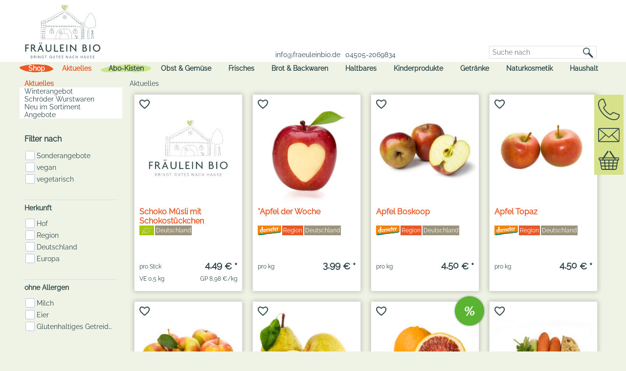

--- FILE ---
content_type: text/html; charset=utf-8
request_url: https://www.fraeuleinbio.de/Produkte/Menu_Angebote/
body_size: 21086
content:
<!DOCTYPE html>
<html lang="de-DE">
<head>
<meta charset="utf-8">
<meta http-equiv="Content-Type" content="text/html; charset=utf-8" />
<link rel="canonical" href="https://www.fraeuleinbio.de/Produkte/Menu_Angebote" />
<meta name="mobile-web-app-capable" content="yes">
<meta name="apple-mobile-web-app-capable" content="yes">

<meta http-equiv="Content-Security-Policy" content="upgrade-insecure-requests">


<link rel="shortcut icon" href="/favicon.png">

<meta name="viewport" content="width=device-width, user-scalable=no,initial-scale=1.0, minimum-scale=1.0, maximum-scale=1.0" />



<script src="/js/jquery.js?reloadKey=39fff"></script>
<script src="/custom/bioshop-config.js?reloadKey=39fff" id="bioshop-config"></script>
<script src="/public/Bioshop/js/BioshopResizeObserver.js?reloadKey=39fff"></script>
<script src="/public/cmsFlex/js/Menu.js?reloadKey=39fff"></script>
<script src="/public/cmsFlex/js/cmsFlex.js?reloadKey=39fff"></script>
<script src="/public/Bioshop/js/bioshop.js?reloadKey=39fff" type="module" crossorigin defer="defer" id="bioshop-module" data-root="/" data-bioshop-public="/public/Bioshop/" data-logged-in="1"></script>

<script type="module" crossorigin defer="defer">
	import  { SwipeElement } from "/public/cmsFlex/js/SwipeElement.js?reloadKey=39fff";
	bioshop.SwipeElement = SwipeElement;
</script>

<link href="/public/Bioshop/css/fonts.css?reloadKey=39fff" rel="stylesheet" type="text/css" />

<link href="/public/cmsFlex/css/menu.css?reloadKey=39fff" rel="stylesheet" type="text/css" />
<link href="/public/cmsFlex/css/cmsFlex.css?reloadKey=39fff" rel="stylesheet" type="text/css" />

<link href="/public/Bioshop/css/bioshop-bundle.css?reloadKey=39fff" rel="stylesheet" type="text/css" />

<link href="/public/Bioshop/css/custom-vars.css?reloadKey=39fff" rel="stylesheet" type="text/css" />
<link href="/public/Bioshop/css/custom.css?reloadKey=39fff" rel="stylesheet" type="text/css" />
<link href="/public/Bioshop/css/homepage.css?reloadKey=39fff" rel="stylesheet" type="text/css" />
<!--###head###-->




<meta http-equiv="pragma" content="no-cache" /><meta http-equiv="cache-control" content="no-cache" /><meta http-equiv="expires" content="0" /><meta name="robots" content="index,follow" /><title>Fr&auml;ulein Bio bringt Gutes nach Hause</title><meta name="keywords" content="Naturkost, Bio Lieferservice Bio, Abo, Bioabo Biokiste Abokiste Gemüse Gemüseabo Bioland Biolieferservice" /></head>

<body id="myBody" data-tabdefault="searchTabgroup" class="wrapper-switch shop-cls no-padding" data-id="20">

<script type="text/javascript">
var gRootPath = '../../';
var gRootFolder = '';
var gDomain = 'https://www.fraeuleinbio.de/';
var gHttpDomain = 'https://www.fraeuleinbio.de/';
var gHttpsDomain = 'https://www.fraeuleinbio.de/';
</script>



	  
		  
<a id="topOfPage"></a>
<div id="page-wrapper" class="shop">
    <header id="header-wrapper" data-ro-add-class="<1200<=>toggleSearch">
        <div id="header">
            <a href="https://www.fraeuleinbio.de/Homepage/" id="logo" data-tabgroup="mainTabgroup" data-tabindex="8" role="banner"><img src="/images/custom/logo.png" alt="Fräulein Bio - bringt Gutes nach Hause" /></a>
<div id="searchWrapper" data-display="flex">
	<form class="searchForm" name="searchForm" method="get" data-tabgroup="mainTabgroup" role="search" action="https://www.fraeuleinbio.de/Produkte/" autocomplete="off"><div id="searchFieldContainer">
	  <input name="searchField" type="search" id="searchField" role="searchbox" data-tabgroup="searchTabgroup" data-tabindex="1" data-tabcycle="auto" tabindex="1" 
		autocomplete="off" size="10" class="searchFieldInput" placeholder="Suche nach"  
		value="" />
	  
	  <button id="searchFieldSubmit" data-tabgroup="searchTabgroup" data-tabindex="2" data-tabcycle="auto"><img src="/images/custom/Lupe.png" aria-label="Suchen" alt="Suchen" /></button>
	  
	  
	  
	  </div>
	  <div id="searchResult" class="hide" tabindex="0"></div>
	<input type="hidden" name="_hiddenFieldSecurity" value="ad1e247037b9595bef3e459ae7fe5028" /> </form>
	</div>
<nav id="kunden-navigation" class="kunden-navigation gwMenu" aria-label="Kundennavigation" data-tabgroup="mainTabgroup" data-tabindex="4" data-menu-page-scroll="true">
	<div class="gwm-wrapper gwm-horizontal">
		<ul>
			<li class="km km-sortiment responsive">
				<a href="#" aria-label="Sortimentmenu zeigen" onclick="bioshop.toggleMainMenuVisibility(this, event);return false;">Menu</a>
			</li>

			<li class="km km-suche">
				<a href="" aria-label="Suche öffnen" title="Suche öffnen" onclick="bioshop.toggleVisibility('#searchWrapper'); document.getElementById('searchField').focus(); return false;"><img src="/images/custom/Lupe.png" /><span>Suche</span></a>
			</li>
				
			
			
			<li class="km km-filter responsive">
				<a href="https://www.fraeuleinbio.de/Filter-setzen/" aria-label="Filter bearbeiten" filter="Filter bearbeiten" onclick="if (document.querySelector('#filter')) bioshop.messageClose({messageSelector: '#filter', addClass:'filter-message' }); else bioshop.messageClose({url: 'https://www.fraeuleinbio.de/Filter-setzen/?only-content=1&print=1', addClass:'filter-message'}); return false;" id="filterButtonHead" class="">
					<img src="/images/custom/Filter.png" /><span>Filter</span>
					<span id="activeFilterCount" class="activeFilterCount0">0</span>
				</a>
			</li>
			
			

			<li class="km km-warenkorb">
				<a href="https://www.fraeuleinbio.de/Warenkorb/" class="toCartBtn" aria-label="Warenkorb" title="Warenkorb"><img src="/images/custom/Warenkorb.png" /><span>Warenkorb</span><span id="productsInCart" class="hide">0</span></a>
			</li>
			
			
		</ul>
	</div>
	
	
	
	<div id="loginWrapper">
		<a href="https://www.fraeuleinbio.de/Lieferablauf/" id="neukundeLink">Neukunde</a>
		<a href="https://www.fraeuleinbio.de/Shop-Login/" aria-label="Login" title="Login" id="loginLink" onclick="return false;" data-url="https://www.fraeuleinbio.de/Shop-Login-Popover/">Login</a>
	</div>
	
</nav>

<div class="kontaktdaten-header">
	<span class="mail-header"><a href="mailto:info@fraeuleinbio.de" aria-label="Mail an Fräuleinbio">info@fraeuleinbio.de</a></span>
	<span class="tel-header"><a href="tel:04505-2069834" aria-label="Telefon Fräuleinbio">04505-2069834</a></span>
</div>

        </div>		
		<nav id="main-nav" class="gwMenu gwm-horizontal" data-menu-use-touch-call-url-indicator="1" data-swipe-group="body" data-swipe-allowed-states="left" data-swipe-state-x="left" data-tabgroup="mainTabgroup" data-tabindex="3" data-tabdirection="horizontal" data-ro-add-class="<1200|=>gwTree swipe-element swipe-element-init-state-left|:|>=1200|=>gwMenu" data-ro-remove-class="<1200|=>gwMenu|:|>=1200|=>gwTree swipe-element swipe-element-init-state-left">
			<ul data-tabgroup="content" data-tabclass="gwm-tabhover"><li class="level0 shopMenuBtn shop-menu-back responsive" data-id="menu-192" data-article-id="586"><a href="https://www.fraeuleinbio.de/shop-start/">Shop</a></li><li class="level0 gwm-dir selected current" data-id="menu-163" data-article-id="20"><a href="https://www.fraeuleinbio.de/Produkte/Menu_Aktuelles">Aktuelles</a><ul data-tabgroup="content" data-tabclass="gwm-tabhover"><li class="level1 gwm-dir" data-id="pl-140"><a href="https://www.fraeuleinbio.de/Produkte/Winterangebot/">Winterangebot</a><ul data-tabgroup="content" data-tabclass="gwm-tabhover"><li class="level2 gwm-dir" data-id="140-10000011"><a href="https://www.fraeuleinbio.de/Produkte/Winterangebot/Brotaufstriche/">Brotaufstriche</a><ul data-tabgroup="content" data-tabclass="gwm-tabhover"><li class="level3" data-id="140-10000011-20010076"><a href="https://www.fraeuleinbio.de/Produkte/Winterangebot/Brotaufstriche/Fruchtaufstrich/">Fruchtaufstrich</a></li><li class="level3" data-id="140-10000011-20010078"><a href="https://www.fraeuleinbio.de/Produkte/Winterangebot/Brotaufstriche/Herzhaft-und-pikant/" title="Herzhaft &amp; pikant">Herzhaft &amp; pikant</a></li><li class="level3" data-id="140-10000011-20010081"><a href="https://www.fraeuleinbio.de/Produkte/Winterangebot/Brotaufstriche/Nussmus/">Nussmus</a></li></ul></li><li class="level2" data-id="140-10000028-20010204"><a href="https://www.fraeuleinbio.de/Produkte/Winterangebot/Oele-und-Essig/Essig/">Essig</a></li><li class="level2" data-id="140-10000044-20010203"><a href="https://www.fraeuleinbio.de/Produkte/Winterangebot/Konserven-und-Fertiggerichte/Fertiggerichte/">Fertiggerichte</a></li><li class="level2 gwm-dir" data-id="140-10000001"><a href="https://www.fraeuleinbio.de/Produkte/Winterangebot/Gemuese/">Gem&uuml;se</a><ul data-tabgroup="content" data-tabclass="gwm-tabhover"><li class="level3" data-id="140-10000001-20010007"><a href="https://www.fraeuleinbio.de/Produkte/Winterangebot/Gemuese/Fruchtgemuese/">Fruchtgem&uuml;se</a></li><li class="level3" data-id="140-10000001-20010017"><a href="https://www.fraeuleinbio.de/Produkte/Winterangebot/Gemuese/Knollen-und-Wurzeln/" title="Knollen &amp; Wurzeln">Knollen &amp; Wurzeln</a></li><li class="level3" data-id="140-10000001-20010011"><a href="https://www.fraeuleinbio.de/Produkte/Winterangebot/Gemuese/Kohl/">Kohl</a></li><li class="level3" data-id="140-10000001-20010012"><a href="https://www.fraeuleinbio.de/Produkte/Winterangebot/Gemuese/Kraeuter-und-Sprossen/" title="Kr&auml;uter &amp; Sprossen">Kr&auml;uter &amp; Sprossen</a></li><li class="level3" data-id="140-10000001-20010104"><a href="https://www.fraeuleinbio.de/Produkte/Winterangebot/Gemuese/Moehren/">M&ouml;hren</a></li><li class="level3" data-id="140-10000001-20010010"><a href="https://www.fraeuleinbio.de/Produkte/Winterangebot/Gemuese/Salat/">Salat</a></li></ul></li><li class="level2 gwm-dir" data-id="140-10000014"><a href="https://www.fraeuleinbio.de/Produkte/Winterangebot/Kakao-und-Getraenkepulver/" title="Kakao &amp; Getr&auml;nkepulver">Kakao &amp; Getr&auml;nkepulver</a><ul data-tabgroup="content" data-tabclass="gwm-tabhover"><li class="level3" data-id="140-10000014-20010144"><a href="https://www.fraeuleinbio.de/Produkte/Winterangebot/Kakao-und-Getraenkepulver/Getraenkepulver/">Getr&auml;nkepulver</a></li><li class="level3" data-id="140-10000014-20010143"><a href="https://www.fraeuleinbio.de/Produkte/Winterangebot/Kakao-und-Getraenkepulver/Kakao/">Kakao</a></li></ul></li><li class="level2" data-id="140-10000013-20010086"><a href="https://www.fraeuleinbio.de/Produkte/Winterangebot/Tee/Kraeutertee/">Kr&auml;utertee</a></li><li class="level2 gwm-dir" data-id="140-10000003"><a href="https://www.fraeuleinbio.de/Produkte/Winterangebot/Milchprodukte/">Milchprodukte</a><ul data-tabgroup="content" data-tabclass="gwm-tabhover"><li class="level3" data-id="140-10000003-20010020"><a href="https://www.fraeuleinbio.de/Produkte/Winterangebot/Milchprodukte/Fruchtjoghurt/">Fruchtjoghurt</a></li><li class="level3" data-id="140-10000003-20010176"><a href="https://www.fraeuleinbio.de/Produkte/Winterangebot/Milchprodukte/Kakao-und-Milchgetraenke/" title="Kakao &amp; Milchgetr&auml;nke">Kakao &amp; Milchgetr&auml;nke</a></li></ul></li><li class="level2 gwm-dir" data-id="140-10000002"><a href="https://www.fraeuleinbio.de/Produkte/Winterangebot/Obst/">Obst</a><ul data-tabgroup="content" data-tabclass="gwm-tabhover"><li class="level3" data-id="140-10000002-20010006"><a href="https://www.fraeuleinbio.de/Produkte/Winterangebot/Obst/Nuesse-und-Datteln/" title="N&uuml;sse &amp; Datteln">N&uuml;sse &amp; Datteln</a></li><li class="level3" data-id="140-10000002-20010000"><a href="https://www.fraeuleinbio.de/Produkte/Winterangebot/Obst/Aepfel-und-Birnen/" title="&Auml;pfel &amp; Birnen">&Auml;pfel &amp; Birnen</a></li></ul></li><li class="level2" data-id="140-10000018-20010114"><a href="https://www.fraeuleinbio.de/Produkte/Winterangebot/Muesli-und-co/Porridge/">Porridge</a></li><li class="level2" data-id="140-10000033-20010170"><a href="https://www.fraeuleinbio.de/Produkte/Winterangebot/Suessigkeiten-und-Kekse/Riegel/">Riegel</a></li><li class="level2" data-id="140-10000061-20010240"><a href="https://www.fraeuleinbio.de/Produkte/Winterangebot/Wein/Rotwein/">Rotwein</a></li><li class="level2" data-id="140-10000008-20010107"><a href="https://www.fraeuleinbio.de/Produkte/Winterangebot/Kaese/Schnittkaese/">Schnittk&auml;se</a></li><li class="level2" data-id="140-10000017-20010279"><a href="https://www.fraeuleinbio.de/Produkte/Winterangebot/Fleisch-und-Wurstwaren/Suppen-und-Fleischgerichte/" title="Suppen &amp; Fleischgerichte">Suppen &amp; Fleischgerichte</a></li><li class="level2" data-id="140-10000030-20010160"><a href="https://www.fraeuleinbio.de/Produkte/Winterangebot/Trockenfruechte-Nuesse-und-Kerne/Trockenfruechte/">Trockenfr&uuml;chte</a></li><li class="level2" data-id="140-10000045-20010207"><a href="https://www.fraeuleinbio.de/Produkte/Winterangebot/Schokolade/Vollmilch/">Vollmilch</a></li><li class="level2" data-id="140-10000023-20010135"><a href="https://www.fraeuleinbio.de/Produkte/Winterangebot/Saucen-und-Tomatenprodukte/passierte-Tomaten-und-co/" title="passierte Tomaten &amp; co">passierte Tomaten &amp; co</a></li></ul></li><li class="level1 gwm-dir" data-id="pl-138"><a href="https://www.fraeuleinbio.de/Produkte/Schroeder-Wurstwaren/">Schr&ouml;der Wurstwaren</a><ul data-tabgroup="content" data-tabclass="gwm-tabhover"><li class="level2" data-id="138-10000039-20010182"><a href="https://www.fraeuleinbio.de/Produkte/Schroeder-Wurstwaren/Feinkost/Feinkost/">Feinkost</a></li><li class="level2 gwm-dir" data-id="138-10000017"><a href="https://www.fraeuleinbio.de/Produkte/Schroeder-Wurstwaren/Fleisch-und-Wurstwaren/" title="Fleisch &amp; Wurstwaren">Fleisch &amp; Wurstwaren</a><ul data-tabgroup="content" data-tabclass="gwm-tabhover"><li class="level3" data-id="138-10000017-20010108"><a href="https://www.fraeuleinbio.de/Produkte/Schroeder-Wurstwaren/Fleisch-und-Wurstwaren/Frischfleisch/">Frischfleisch</a></li><li class="level3" data-id="138-10000017-20010279"><a href="https://www.fraeuleinbio.de/Produkte/Schroeder-Wurstwaren/Fleisch-und-Wurstwaren/Suppen-und-Fleischgerichte/" title="Suppen &amp; Fleischgerichte">Suppen &amp; Fleischgerichte</a></li><li class="level3" data-id="138-10000017-20010109"><a href="https://www.fraeuleinbio.de/Produkte/Schroeder-Wurstwaren/Fleisch-und-Wurstwaren/Wurst-aufs-Brot/">Wurst aufs Brot</a></li><li class="level3" data-id="138-10000017-20010110"><a href="https://www.fraeuleinbio.de/Produkte/Schroeder-Wurstwaren/Fleisch-und-Wurstwaren/Wuerstchen-und-Grillwurst/" title="W&uuml;rstchen &amp; Grillwurst">W&uuml;rstchen &amp; Grillwurst</a></li></ul></li></ul></li><li class="level1 gwm-dir" data-id="pl-124"><a href="https://www.fraeuleinbio.de/Produkte/Neu-im-Sortiment/">Neu im Sortiment</a><ul data-tabgroup="content" data-tabclass="gwm-tabhover"><li class="level2 gwm-dir" data-id="124-10000026"><a href="https://www.fraeuleinbio.de/Produkte/Neu-im-Sortiment/Back-und-Kochzutaten/" title="Back- &amp; Kochzutaten">Back- &amp; Kochzutaten</a><ul data-tabgroup="content" data-tabclass="gwm-tabhover"><li class="level3" data-id="124-10000026-20010146"><a href="https://www.fraeuleinbio.de/Produkte/Neu-im-Sortiment/Back-und-Kochzutaten/Backzutaten/">Backzutaten</a></li><li class="level3" data-id="124-10000026-20010145"><a href="https://www.fraeuleinbio.de/Produkte/Neu-im-Sortiment/Back-und-Kochzutaten/Kochzutaten/">Kochzutaten</a></li></ul></li><li class="level2" data-id="124-10000037-20010180"><a href="https://www.fraeuleinbio.de/Produkte/Neu-im-Sortiment/Bier/Bier/">Bier</a></li><li class="level2 gwm-dir" data-id="124-10000022"><a href="https://www.fraeuleinbio.de/Produkte/Neu-im-Sortiment/Erbsen-Linsen-Bohnen/">Erbsen, Linsen, Bohnen</a><ul data-tabgroup="content" data-tabclass="gwm-tabhover"><li class="level3" data-id="124-10000022-20010130"><a href="https://www.fraeuleinbio.de/Produkte/Neu-im-Sortiment/Erbsen-Linsen-Bohnen/Bohnen/">Bohnen</a></li><li class="level3" data-id="124-10000022-20010131"><a href="https://www.fraeuleinbio.de/Produkte/Neu-im-Sortiment/Erbsen-Linsen-Bohnen/Linsen/">Linsen</a></li></ul></li><li class="level2" data-id="124-10000039-20010182"><a href="https://www.fraeuleinbio.de/Produkte/Neu-im-Sortiment/Feinkost/Feinkost/">Feinkost</a></li><li class="level2 gwm-dir" data-id="124-10000017"><a href="https://www.fraeuleinbio.de/Produkte/Neu-im-Sortiment/Fleisch-und-Wurstwaren/" title="Fleisch &amp; Wurstwaren">Fleisch &amp; Wurstwaren</a><ul data-tabgroup="content" data-tabclass="gwm-tabhover"><li class="level3" data-id="124-10000017-20010108"><a href="https://www.fraeuleinbio.de/Produkte/Neu-im-Sortiment/Fleisch-und-Wurstwaren/Frischfleisch/">Frischfleisch</a></li><li class="level3" data-id="124-10000017-20010279"><a href="https://www.fraeuleinbio.de/Produkte/Neu-im-Sortiment/Fleisch-und-Wurstwaren/Suppen-und-Fleischgerichte/" title="Suppen &amp; Fleischgerichte">Suppen &amp; Fleischgerichte</a></li><li class="level3" data-id="124-10000017-20010109"><a href="https://www.fraeuleinbio.de/Produkte/Neu-im-Sortiment/Fleisch-und-Wurstwaren/Wurst-aufs-Brot/">Wurst aufs Brot</a></li><li class="level3" data-id="124-10000017-20010110"><a href="https://www.fraeuleinbio.de/Produkte/Neu-im-Sortiment/Fleisch-und-Wurstwaren/Wuerstchen-und-Grillwurst/" title="W&uuml;rstchen &amp; Grillwurst">W&uuml;rstchen &amp; Grillwurst</a></li></ul></li><li class="level2" data-id="124-10000011-20010076"><a href="https://www.fraeuleinbio.de/Produkte/Neu-im-Sortiment/Brotaufstriche/Fruchtaufstrich/">Fruchtaufstrich</a></li><li class="level2 gwm-dir" data-id="124-10000001"><a href="https://www.fraeuleinbio.de/Produkte/Neu-im-Sortiment/Gemuese/">Gem&uuml;se</a><ul data-tabgroup="content" data-tabclass="gwm-tabhover"><li class="level3" data-id="124-10000001-20010017"><a href="https://www.fraeuleinbio.de/Produkte/Neu-im-Sortiment/Gemuese/Knollen-und-Wurzeln/" title="Knollen &amp; Wurzeln">Knollen &amp; Wurzeln</a></li><li class="level3" data-id="124-10000001-20010011"><a href="https://www.fraeuleinbio.de/Produkte/Neu-im-Sortiment/Gemuese/Kohl/">Kohl</a></li><li class="level3" data-id="124-10000001-20010012"><a href="https://www.fraeuleinbio.de/Produkte/Neu-im-Sortiment/Gemuese/Kraeuter-und-Sprossen/" title="Kr&auml;uter &amp; Sprossen">Kr&auml;uter &amp; Sprossen</a></li><li class="level3" data-id="124-10000001-20010010"><a href="https://www.fraeuleinbio.de/Produkte/Neu-im-Sortiment/Gemuese/Salat/">Salat</a></li></ul></li><li class="level2 gwm-dir" data-id="124-10000019"><a href="https://www.fraeuleinbio.de/Produkte/Neu-im-Sortiment/Getreide-und-Mehl/" title="Getreide &amp; Mehl">Getreide &amp; Mehl</a><ul data-tabgroup="content" data-tabclass="gwm-tabhover"><li class="level3" data-id="124-10000019-20010191"><a href="https://www.fraeuleinbio.de/Produkte/Neu-im-Sortiment/Getreide-und-Mehl/Couscous-Bulgur-Quinoa/">Couscous,Bulgur,Quinoa</a></li><li class="level3" data-id="124-10000019-20010120"><a href="https://www.fraeuleinbio.de/Produkte/Neu-im-Sortiment/Getreide-und-Mehl/Mehl/">Mehl</a></li></ul></li><li class="level2" data-id="124-10000024-20010137"><a href="https://www.fraeuleinbio.de/Produkte/Neu-im-Sortiment/Gewuerze-und-Salz/Gewuerze/">Gew&uuml;rze</a></li><li class="level2" data-id="124-10000025-20010141"><a href="https://www.fraeuleinbio.de/Produkte/Neu-im-Sortiment/Dressing-und-Wuerz-und-Grillsaucen/Grill-und-Wuerzsaucen/" title="Grill- &amp; W&uuml;rzsaucen">Grill- &amp; W&uuml;rzsaucen</a></li><li class="level2" data-id="124-10000049-20010270"><a href="https://www.fraeuleinbio.de/Produkte/Neu-im-Sortiment/Hygieneartikel/Hygieneartikel/">Hygieneartikel</a></li><li class="level2 gwm-dir" data-id="124-10000044"><a href="https://www.fraeuleinbio.de/Produkte/Neu-im-Sortiment/Konserven-und-Fertiggerichte/" title="Konserven &amp; Fertiggerichte">Konserven &amp; Fertiggerichte</a><ul data-tabgroup="content" data-tabclass="gwm-tabhover"><li class="level3" data-id="124-10000044-20010202"><a href="https://www.fraeuleinbio.de/Produkte/Neu-im-Sortiment/Konserven-und-Fertiggerichte/Fischkonserven/">Fischkonserven</a></li><li class="level3" data-id="124-10000044-20010200"><a href="https://www.fraeuleinbio.de/Produkte/Neu-im-Sortiment/Konserven-und-Fertiggerichte/Gemuesekonserven/">Gem&uuml;sekonserven</a></li><li class="level3" data-id="124-10000044-20010199"><a href="https://www.fraeuleinbio.de/Produkte/Neu-im-Sortiment/Konserven-und-Fertiggerichte/Obst-im-Glas/">Obst im Glas</a></li></ul></li><li class="level2" data-id="124-10000043-20010194"><a href="https://www.fraeuleinbio.de/Produkte/Neu-im-Sortiment/Backmischungen/Kuchen-Torten-und-co/" title="Kuchen, Torten &amp; co">Kuchen, Torten &amp; co</a></li><li class="level2 gwm-dir" data-id="124-10000008"><a href="https://www.fraeuleinbio.de/Produkte/Neu-im-Sortiment/Kaese/">K&auml;se</a><ul data-tabgroup="content" data-tabclass="gwm-tabhover"><li class="level3" data-id="124-10000008-20010045"><a href="https://www.fraeuleinbio.de/Produkte/Neu-im-Sortiment/Kaese/Frisch-und-Schmelzkaese/" title="Frisch- &amp; Schmelzk&auml;se">Frisch- &amp; Schmelzk&auml;se</a></li><li class="level3" data-id="124-10000008-20010048"><a href="https://www.fraeuleinbio.de/Produkte/Neu-im-Sortiment/Kaese/Hartkaese/">Hartk&auml;se</a></li><li class="level3" data-id="124-10000008-20010043"><a href="https://www.fraeuleinbio.de/Produkte/Neu-im-Sortiment/Kaese/Mozarella-und-Feta/" title="Mozarella &amp; Feta">Mozarella &amp; Feta</a></li><li class="level3" data-id="124-10000008-20010049"><a href="https://www.fraeuleinbio.de/Produkte/Neu-im-Sortiment/Kaese/Ofen-Grill-und-Bratkaese/" title="Ofen- Grill- &amp; Bratk&auml;se">Ofen- Grill- &amp; Bratk&auml;se</a></li><li class="level3" data-id="124-10000008-20010107"><a href="https://www.fraeuleinbio.de/Produkte/Neu-im-Sortiment/Kaese/Schnittkaese/">Schnittk&auml;se</a></li><li class="level3" data-id="124-10000008-20010044"><a href="https://www.fraeuleinbio.de/Produkte/Neu-im-Sortiment/Kaese/Weichkaese/">Weichk&auml;se</a></li></ul></li><li class="level2 gwm-dir" data-id="124-10000042"><a href="https://www.fraeuleinbio.de/Produkte/Neu-im-Sortiment/Limonade-und-Sirup/" title="Limonade &amp; Sirup">Limonade &amp; Sirup</a><ul data-tabgroup="content" data-tabclass="gwm-tabhover"><li class="level3" data-id="124-10000042-20010188"><a href="https://www.fraeuleinbio.de/Produkte/Neu-im-Sortiment/Limonade-und-Sirup/Limonade/">Limonade</a></li><li class="level3" data-id="124-10000042-20010189"><a href="https://www.fraeuleinbio.de/Produkte/Neu-im-Sortiment/Limonade-und-Sirup/Sirup/">Sirup</a></li></ul></li><li class="level2 gwm-dir" data-id="124-10000003"><a href="https://www.fraeuleinbio.de/Produkte/Neu-im-Sortiment/Milchprodukte/">Milchprodukte</a><ul data-tabgroup="content" data-tabclass="gwm-tabhover"><li class="level3" data-id="124-10000003-20010020"><a href="https://www.fraeuleinbio.de/Produkte/Neu-im-Sortiment/Milchprodukte/Fruchtjoghurt/">Fruchtjoghurt</a></li><li class="level3" data-id="124-10000003-20010176"><a href="https://www.fraeuleinbio.de/Produkte/Neu-im-Sortiment/Milchprodukte/Kakao-und-Milchgetraenke/" title="Kakao &amp; Milchgetr&auml;nke">Kakao &amp; Milchgetr&auml;nke</a></li><li class="level3" data-id="124-10000003-20010019"><a href="https://www.fraeuleinbio.de/Produkte/Neu-im-Sortiment/Milchprodukte/Naturjoghurt/">Naturjoghurt</a></li><li class="level3" data-id="124-10000003-20010023"><a href="https://www.fraeuleinbio.de/Produkte/Neu-im-Sortiment/Milchprodukte/Sahne-und-Quark/" title="Sahne &amp; Quark">Sahne &amp; Quark</a></li><li class="level3" data-id="124-10000003-20010040"><a href="https://www.fraeuleinbio.de/Produkte/Neu-im-Sortiment/Milchprodukte/Sauermilchprodukte-und-Co/" title="Sauermilchprodukte &amp; Co">Sauermilchprodukte &amp; Co</a></li></ul></li><li class="level2 gwm-dir" data-id="124-10000018"><a href="https://www.fraeuleinbio.de/Produkte/Neu-im-Sortiment/Muesli-und-co/" title="M&uuml;sli &amp; co">M&uuml;sli &amp; co</a><ul data-tabgroup="content" data-tabclass="gwm-tabhover"><li class="level3" data-id="124-10000018-20010113"><a href="https://www.fraeuleinbio.de/Produkte/Neu-im-Sortiment/Muesli-und-co/Muesli/">M&uuml;sli</a></li><li class="level3" data-id="124-10000018-20010114"><a href="https://www.fraeuleinbio.de/Produkte/Neu-im-Sortiment/Muesli-und-co/Porridge/">Porridge</a></li><li class="level3" data-id="124-10000018-20010117"><a href="https://www.fraeuleinbio.de/Produkte/Neu-im-Sortiment/Muesli-und-co/gepufftes-Getreide/">gepufftes Getreide</a></li></ul></li><li class="level2 gwm-dir" data-id="124-10000020"><a href="https://www.fraeuleinbio.de/Produkte/Neu-im-Sortiment/Nudeln/">Nudeln</a><ul data-tabgroup="content" data-tabclass="gwm-tabhover"><li class="level3" data-id="124-10000020-20010126"><a href="https://www.fraeuleinbio.de/Produkte/Neu-im-Sortiment/Nudeln/Emmer-und-Buchweizennudeln/" title="Emmer- &amp; Buchweizennudeln">Emmer- &amp; Buchweizennudeln</a></li><li class="level3" data-id="124-10000020-20010280"><a href="https://www.fraeuleinbio.de/Produkte/Neu-im-Sortiment/Nudeln/Hirsenudeln/">Hirsenudeln</a></li><li class="level3" data-id="124-10000020-20010123"><a href="https://www.fraeuleinbio.de/Produkte/Neu-im-Sortiment/Nudeln/Nudeln/">Nudeln</a></li></ul></li><li class="level2 gwm-dir" data-id="124-10000002"><a href="https://www.fraeuleinbio.de/Produkte/Neu-im-Sortiment/Obst/">Obst</a><ul data-tabgroup="content" data-tabclass="gwm-tabhover"><li class="level3" data-id="124-10000002-20010001"><a href="https://www.fraeuleinbio.de/Produkte/Neu-im-Sortiment/Obst/Zitrusfruechte/">Zitrusfr&uuml;chte</a></li><li class="level3" data-id="124-10000002-20010000"><a href="https://www.fraeuleinbio.de/Produkte/Neu-im-Sortiment/Obst/Aepfel-und-Birnen/" title="&Auml;pfel &amp; Birnen">&Auml;pfel &amp; Birnen</a></li></ul></li><li class="level2" data-id="124-10000040-20010183"><a href="https://www.fraeuleinbio.de/Produkte/Neu-im-Sortiment/Pflanzendrinks/Pflanzendrinks/">Pflanzendrinks</a></li><li class="level2" data-id="124-10000021-20010129"><a href="https://www.fraeuleinbio.de/Produkte/Neu-im-Sortiment/Reis/Reis/">Reis</a></li><li class="level2" data-id="124-10000023-20010136"><a href="https://www.fraeuleinbio.de/Produkte/Neu-im-Sortiment/Saucen-und-Tomatenprodukte/Saucen-fuer-jede-Gelegenheit/">Saucen f&uuml;r jede Gelegenheit</a></li><li class="level2" data-id="124-10000031-20010164"><a href="https://www.fraeuleinbio.de/Produkte/Neu-im-Sortiment/Superfoods/Superfoods/">Superfoods</a></li><li class="level2" data-id="124-10000063-20010244"><a href="https://www.fraeuleinbio.de/Produkte/Neu-im-Sortiment/Suessmittel/Suessmittel/">S&uuml;&szlig;mittel</a></li><li class="level2 gwm-dir" data-id="124-10000013"><a href="https://www.fraeuleinbio.de/Produkte/Neu-im-Sortiment/Tee/">Tee</a><ul data-tabgroup="content" data-tabclass="gwm-tabhover"><li class="level3" data-id="124-10000013-20010085"><a href="https://www.fraeuleinbio.de/Produkte/Neu-im-Sortiment/Tee/Gruentee/">Gr&uuml;ntee</a></li><li class="level3" data-id="124-10000013-20010086"><a href="https://www.fraeuleinbio.de/Produkte/Neu-im-Sortiment/Tee/Kraeutertee/">Kr&auml;utertee</a></li></ul></li><li class="level2 gwm-dir" data-id="124-10000030"><a href="https://www.fraeuleinbio.de/Produkte/Neu-im-Sortiment/Trockenfruechte-Nuesse-und-Kerne/" title="Trockenfr&uuml;chte, N&uuml;sse &amp; Kerne">Trockenfr&uuml;chte, N&uuml;sse &amp; Kerne</a><ul data-tabgroup="content" data-tabclass="gwm-tabhover"><li class="level3" data-id="124-10000030-20010161"><a href="https://www.fraeuleinbio.de/Produkte/Neu-im-Sortiment/Trockenfruechte-Nuesse-und-Kerne/Nuesse/">N&uuml;sse</a></li><li class="level3" data-id="124-10000030-20010163"><a href="https://www.fraeuleinbio.de/Produkte/Neu-im-Sortiment/Trockenfruechte-Nuesse-und-Kerne/Samen/">Samen</a></li><li class="level3" data-id="124-10000030-20010160"><a href="https://www.fraeuleinbio.de/Produkte/Neu-im-Sortiment/Trockenfruechte-Nuesse-und-Kerne/Trockenfruechte/">Trockenfr&uuml;chte</a></li></ul></li><li class="level2 gwm-dir" data-id="124-10000009"><a href="https://www.fraeuleinbio.de/Produkte/Neu-im-Sortiment/Vegane-Produkte/">Vegane Produkte</a><ul data-tabgroup="content" data-tabclass="gwm-tabhover"><li class="level3" data-id="124-10000009-20010054"><a href="https://www.fraeuleinbio.de/Produkte/Neu-im-Sortiment/Vegane-Produkte/Aufstrich-und-Aufschnitt/" title="Aufstrich &amp; Aufschnitt">Aufstrich &amp; Aufschnitt</a></li><li class="level3" data-id="124-10000009-20010067"><a href="https://www.fraeuleinbio.de/Produkte/Neu-im-Sortiment/Vegane-Produkte/Braten-und-Grillen/" title="Braten &amp; Grillen">Braten &amp; Grillen</a></li><li class="level3" data-id="124-10000009-20010055"><a href="https://www.fraeuleinbio.de/Produkte/Neu-im-Sortiment/Vegane-Produkte/Kaesealternativen/">K&auml;sealternativen</a></li></ul></li><li class="level2" data-id="124-10000045-20010207"><a href="https://www.fraeuleinbio.de/Produkte/Neu-im-Sortiment/Schokolade/Vollmilch/">Vollmilch</a></li><li class="level2 gwm-dir" data-id="124-10000061"><a href="https://www.fraeuleinbio.de/Produkte/Neu-im-Sortiment/Wein/">Wein</a><ul data-tabgroup="content" data-tabclass="gwm-tabhover"><li class="level3" data-id="124-10000061-20010242"><a href="https://www.fraeuleinbio.de/Produkte/Neu-im-Sortiment/Wein/Rosae/">Ros&eacute;</a></li><li class="level3" data-id="124-10000061-20010240"><a href="https://www.fraeuleinbio.de/Produkte/Neu-im-Sortiment/Wein/Rotwein/">Rotwein</a></li><li class="level3" data-id="124-10000061-20010241"><a href="https://www.fraeuleinbio.de/Produkte/Neu-im-Sortiment/Wein/Weisswein/">Wei&szlig;wein</a></li></ul></li><li class="level2" data-id="124-10000036-20010178"><a href="https://www.fraeuleinbio.de/Produkte/Neu-im-Sortiment/Wasser/ohne-Kohlensaeure/">ohne Kohlens&auml;ure</a></li></ul></li><li class="level1 gwm-dir" data-id="pl-112"><a href="https://www.fraeuleinbio.de/Produkte/Angebote/">Angebote</a><ul data-tabgroup="content" data-tabclass="gwm-tabhover"><li class="level2 gwm-dir" data-id="112-10000001"><a href="https://www.fraeuleinbio.de/Produkte/Angebote/Gemuese/">Gem&uuml;se</a><ul data-tabgroup="content" data-tabclass="gwm-tabhover"><li class="level3" data-id="112-10000001-20010011"><a href="https://www.fraeuleinbio.de/Produkte/Angebote/Gemuese/Kohl/">Kohl</a></li><li class="level3" data-id="112-10000001-20010012"><a href="https://www.fraeuleinbio.de/Produkte/Angebote/Gemuese/Kraeuter-und-Sprossen/" title="Kr&auml;uter &amp; Sprossen">Kr&auml;uter &amp; Sprossen</a></li></ul></li><li class="level2 gwm-dir" data-id="112-10000002"><a href="https://www.fraeuleinbio.de/Produkte/Angebote/Obst/">Obst</a><ul data-tabgroup="content" data-tabclass="gwm-tabhover"><li class="level3" data-id="112-10000002-20010001"><a href="https://www.fraeuleinbio.de/Produkte/Angebote/Obst/Zitrusfruechte/">Zitrusfr&uuml;chte</a></li><li class="level3" data-id="112-10000002-20010000"><a href="https://www.fraeuleinbio.de/Produkte/Angebote/Obst/Aepfel-und-Birnen/" title="&Auml;pfel &amp; Birnen">&Auml;pfel &amp; Birnen</a></li></ul></li><li class="level2" data-id="112-10000061-20010242"><a href="https://www.fraeuleinbio.de/Produkte/Angebote/Wein/Rosae/">Ros&eacute;</a></li><li class="level2" data-id="112-10000008-20010107"><a href="https://www.fraeuleinbio.de/Produkte/Angebote/Kaese/Schnittkaese/">Schnittk&auml;se</a></li><li class="level2" data-id="112-10000023-20010135"><a href="https://www.fraeuleinbio.de/Produkte/Angebote/Saucen-und-Tomatenprodukte/passierte-Tomaten-und-co/" title="passierte Tomaten &amp; co">passierte Tomaten &amp; co</a></li></ul></li></ul></li><li class="level0 abokisten-menu-back gwm-dir" data-id="menu-145" data-article-id="151"><a href="https://www.fraeuleinbio.de/Abos/Abo-Kisten"><img class="menuImage" src="">Abo-Kisten</a><ul data-tabgroup="content" data-tabclass="gwm-tabhover"><li class="level1" data-id="abog-3"><a href="https://www.fraeuleinbio.de/Abos/Obstkiste">Obstkiste</a></li><li class="level1" data-id="abog-2"><a href="https://www.fraeuleinbio.de/Abos/Gemuesekiste">Gem&uuml;sekiste</a></li><li class="level1" data-id="abog-24"><a href="https://www.fraeuleinbio.de/Abos/Regionalkiste">Regionalkiste</a></li><li class="level1" data-id="abog-26"><a href="https://www.fraeuleinbio.de/Abos/Hofkiste">Hofkiste</a></li><li class="level1" data-id="abog-20"><a href="https://www.fraeuleinbio.de/Abos/Familienkiste">Familienkiste</a></li><li class="level1" data-id="abog-21"><a href="https://www.fraeuleinbio.de/Abos/Babykost-Obst-und-Gemuese" title="Babykost Obst &amp; Gem&uuml;se">Babykost Obst &amp; Gem&uuml;se</a></li><li class="level1" data-id="abog-4"><a href="https://www.fraeuleinbio.de/Abos/Rohkost">Rohkost</a></li><li class="level1" data-id="abog-29"><a href="https://www.fraeuleinbio.de/Abos/Kochkiste-mit-Rezept">Kochkiste mit Rezept</a></li><li class="level1" data-id="abog-8"><a href="https://www.fraeuleinbio.de/Abos/Buero-Obst">B&uuml;ro Obst</a></li><li class="level1" data-id="abog-33"><a href="https://www.fraeuleinbio.de/Abos/Buero-mix">B&uuml;ro mix</a></li><li class="level1" data-id="abog-23"><a href="https://www.fraeuleinbio.de/Abos/Meeting-Kiste">Meeting Kiste</a></li><li class="level1" data-id="abog-22"><a href="https://www.fraeuleinbio.de/Abos/Smoothie-Kiste-mit-Rezept">Smoothie Kiste mit Rezept</a></li><li class="level1" data-id="abog-7"><a href="https://www.fraeuleinbio.de/Abos/Brotkiste">Brotkiste</a></li><li class="level1" data-id="abog-6"><a href="https://www.fraeuleinbio.de/Abos/Kaesekiste">K&auml;sekiste</a></li><li class="level1" data-id="abog-25"><a href="https://www.fraeuleinbio.de/Abos/Kartoffelkiste">Kartoffelkiste</a></li><li class="level1" data-id="abog-28"><a href="https://www.fraeuleinbio.de/Abos/Salatkiste">Salatkiste</a></li></ul></li><li class="level0 gwm-dir" data-id="menu-152" data-article-id="20"><a href="https://www.fraeuleinbio.de/Produkte/Menu_Obst-und-Gemuese" title="Obst  &amp; Gem&uuml;se">Obst  &amp; Gem&uuml;se</a><ul data-tabgroup="content" data-tabclass="gwm-tabhover"><li class="level1 gwm-dir" data-id="pl-36"><a href="https://www.fraeuleinbio.de/Produkte/Obst/">Obst</a><ul data-tabgroup="content" data-tabclass="gwm-tabhover"><li class="level2" data-id="36-10000002-20010004"><a href="https://www.fraeuleinbio.de/Produkte/Obst/Obst/Bananen-und-Suedfruechte/" title="Bananen &amp; S&uuml;dfr&uuml;chte">Bananen &amp; S&uuml;dfr&uuml;chte</a></li><li class="level2" data-id="36-10000002-20010005"><a href="https://www.fraeuleinbio.de/Produkte/Obst/Obst/Beeren-und-Trauben/" title="Beeren &amp; Trauben">Beeren &amp; Trauben</a></li><li class="level2" data-id="36-10000002-20010283"><a href="https://www.fraeuleinbio.de/Produkte/Obst/Obst/Kurkuma-und-Ingwer/" title="Kurkuma &amp; Ingwer">Kurkuma &amp; Ingwer</a></li><li class="level2" data-id="36-10000002-20010006"><a href="https://www.fraeuleinbio.de/Produkte/Obst/Obst/Nuesse-und-Datteln/" title="N&uuml;sse &amp; Datteln">N&uuml;sse &amp; Datteln</a></li><li class="level2" data-id="36-10000002-20010001"><a href="https://www.fraeuleinbio.de/Produkte/Obst/Obst/Zitrusfruechte/">Zitrusfr&uuml;chte</a></li><li class="level2" data-id="36-10000002-20010000"><a href="https://www.fraeuleinbio.de/Produkte/Obst/Obst/Aepfel-und-Birnen/" title="&Auml;pfel &amp; Birnen">&Auml;pfel &amp; Birnen</a></li></ul></li><li class="level1 gwm-dir" data-id="pl-35"><a href="https://www.fraeuleinbio.de/Produkte/Gemuese/">Gem&uuml;se</a><ul data-tabgroup="content" data-tabclass="gwm-tabhover"><li class="level2" data-id="35-10000001-20010014"><a href="https://www.fraeuleinbio.de/Produkte/Gemuese/Gemuese/Blatt-und-Stengelgemuese/" title="Blatt- &amp; Stengelgem&uuml;se">Blatt- &amp; Stengelgem&uuml;se</a></li><li class="level2" data-id="35-10000001-20010007"><a href="https://www.fraeuleinbio.de/Produkte/Gemuese/Gemuese/Fruchtgemuese/">Fruchtgem&uuml;se</a></li><li class="level2" data-id="35-10000001-20010008"><a href="https://www.fraeuleinbio.de/Produkte/Gemuese/Gemuese/Kartoffel-und-Suesskartoffeln/" title="Kartoffel &amp; S&uuml;&szlig;kartoffeln">Kartoffel &amp; S&uuml;&szlig;kartoffeln</a></li><li class="level2" data-id="35-10000001-20010017"><a href="https://www.fraeuleinbio.de/Produkte/Gemuese/Gemuese/Knollen-und-Wurzeln/" title="Knollen &amp; Wurzeln">Knollen &amp; Wurzeln</a></li><li class="level2" data-id="35-10000001-20010011"><a href="https://www.fraeuleinbio.de/Produkte/Gemuese/Gemuese/Kohl/">Kohl</a></li><li class="level2" data-id="35-10000001-20010012"><a href="https://www.fraeuleinbio.de/Produkte/Gemuese/Gemuese/Kraeuter-und-Sprossen/" title="Kr&auml;uter &amp; Sprossen">Kr&auml;uter &amp; Sprossen</a></li><li class="level2" data-id="35-10000001-20010009"><a href="https://www.fraeuleinbio.de/Produkte/Gemuese/Gemuese/Lauch-und-Zwiebeln/" title="Lauch &amp; Zwiebeln">Lauch &amp; Zwiebeln</a></li><li class="level2" data-id="35-10000001-20010104"><a href="https://www.fraeuleinbio.de/Produkte/Gemuese/Gemuese/Moehren/">M&ouml;hren</a></li><li class="level2" data-id="35-10000001-20010013"><a href="https://www.fraeuleinbio.de/Produkte/Gemuese/Gemuese/Pilze/">Pilze</a></li><li class="level2" data-id="35-10000001-20010010"><a href="https://www.fraeuleinbio.de/Produkte/Gemuese/Gemuese/Salat/">Salat</a></li></ul></li></ul></li><li class="level0 gwm-dir" data-id="menu-155" data-article-id="20"><a href="https://www.fraeuleinbio.de/Produkte/Menu_Frisches"><img class="menuImage" src="">Frisches</a><ul data-tabgroup="content" data-tabclass="gwm-tabhover"><li class="level1" data-id="pl-40"><a href="https://www.fraeuleinbio.de/Produkte/Eier/">Eier</a></li><li class="level1 gwm-dir" data-id="pl-47"><a href="https://www.fraeuleinbio.de/Produkte/Kaese/">K&auml;se</a><ul data-tabgroup="content" data-tabclass="gwm-tabhover"><li class="level2" data-id="47-10000008-20010045"><a href="https://www.fraeuleinbio.de/Produkte/Kaese/Kaese/Frisch-und-Schmelzkaese/" title="Frisch- &amp; Schmelzk&auml;se">Frisch- &amp; Schmelzk&auml;se</a></li><li class="level2" data-id="47-10000008-20010048"><a href="https://www.fraeuleinbio.de/Produkte/Kaese/Kaese/Hartkaese/">Hartk&auml;se</a></li><li class="level2" data-id="47-10000008-20010198"><a href="https://www.fraeuleinbio.de/Produkte/Kaese/Kaese/Kaese-gerieben/">K&auml;se gerieben</a></li><li class="level2" data-id="47-10000008-20010046"><a href="https://www.fraeuleinbio.de/Produkte/Kaese/Kaese/Kaese-in-Scheiben/">K&auml;se in Scheiben</a></li><li class="level2" data-id="47-10000008-20010043"><a href="https://www.fraeuleinbio.de/Produkte/Kaese/Kaese/Mozarella-und-Feta/" title="Mozarella &amp; Feta">Mozarella &amp; Feta</a></li><li class="level2" data-id="47-10000008-20010049"><a href="https://www.fraeuleinbio.de/Produkte/Kaese/Kaese/Ofen-Grill-und-Bratkaese/" title="Ofen- Grill- &amp; Bratk&auml;se">Ofen- Grill- &amp; Bratk&auml;se</a></li><li class="level2" data-id="47-10000008-20010107"><a href="https://www.fraeuleinbio.de/Produkte/Kaese/Kaese/Schnittkaese/">Schnittk&auml;se</a></li><li class="level2" data-id="47-10000008-20010044"><a href="https://www.fraeuleinbio.de/Produkte/Kaese/Kaese/Weichkaese/">Weichk&auml;se</a></li><li class="level2" data-id="47-10000008-20010050"><a href="https://www.fraeuleinbio.de/Produkte/Kaese/Kaese/Ziegen-und-Schafskaese/" title="Ziegen- &amp; Schafsk&auml;se">Ziegen- &amp; Schafsk&auml;se</a></li></ul></li><li class="level1 gwm-dir" data-id="pl-48"><a href="https://www.fraeuleinbio.de/Produkte/Fleisch-und-Wurstwaren/" title="Fleisch &amp; Wurstwaren">Fleisch &amp; Wurstwaren</a><ul data-tabgroup="content" data-tabclass="gwm-tabhover"><li class="level2" data-id="48-10000017-20010108"><a href="https://www.fraeuleinbio.de/Produkte/Fleisch-und-Wurstwaren/Fleisch-und-Wurstwaren/Frischfleisch/">Frischfleisch</a></li><li class="level2" data-id="48-10000017-20010279"><a href="https://www.fraeuleinbio.de/Produkte/Fleisch-und-Wurstwaren/Fleisch-und-Wurstwaren/Suppen-und-Fleischgerichte/" title="Suppen &amp; Fleischgerichte">Suppen &amp; Fleischgerichte</a></li><li class="level2" data-id="48-10000017-20010109"><a href="https://www.fraeuleinbio.de/Produkte/Fleisch-und-Wurstwaren/Fleisch-und-Wurstwaren/Wurst-aufs-Brot/">Wurst aufs Brot</a></li><li class="level2" data-id="48-10000017-20010110"><a href="https://www.fraeuleinbio.de/Produkte/Fleisch-und-Wurstwaren/Fleisch-und-Wurstwaren/Wuerstchen-und-Grillwurst/" title="W&uuml;rstchen &amp; Grillwurst">W&uuml;rstchen &amp; Grillwurst</a></li></ul></li><li class="level1 gwm-dir" data-id="pl-38"><a href="https://www.fraeuleinbio.de/Produkte/Milchprodukte/">Milchprodukte</a><ul data-tabgroup="content" data-tabclass="gwm-tabhover"><li class="level2" data-id="38-10000003-20010018"><a href="https://www.fraeuleinbio.de/Produkte/Milchprodukte/Milchprodukte/Butter-und-Margarine/" title="Butter &amp; Margarine">Butter &amp; Margarine</a></li><li class="level2" data-id="38-10000003-20010020"><a href="https://www.fraeuleinbio.de/Produkte/Milchprodukte/Milchprodukte/Fruchtjoghurt/">Fruchtjoghurt</a></li><li class="level2" data-id="38-10000003-20010176"><a href="https://www.fraeuleinbio.de/Produkte/Milchprodukte/Milchprodukte/Kakao-und-Milchgetraenke/" title="Kakao &amp; Milchgetr&auml;nke">Kakao &amp; Milchgetr&auml;nke</a></li><li class="level2" data-id="38-10000003-20010021"><a href="https://www.fraeuleinbio.de/Produkte/Milchprodukte/Milchprodukte/Milch/">Milch</a></li><li class="level2" data-id="38-10000003-20010019"><a href="https://www.fraeuleinbio.de/Produkte/Milchprodukte/Milchprodukte/Naturjoghurt/">Naturjoghurt</a></li><li class="level2" data-id="38-10000003-20010111"><a href="https://www.fraeuleinbio.de/Produkte/Milchprodukte/Milchprodukte/Pudding-und-Desserts/" title="Pudding &amp; Desserts">Pudding &amp; Desserts</a></li><li class="level2" data-id="38-10000003-20010023"><a href="https://www.fraeuleinbio.de/Produkte/Milchprodukte/Milchprodukte/Sahne-und-Quark/" title="Sahne &amp; Quark">Sahne &amp; Quark</a></li><li class="level2" data-id="38-10000003-20010040"><a href="https://www.fraeuleinbio.de/Produkte/Milchprodukte/Milchprodukte/Sauermilchprodukte-und-Co/" title="Sauermilchprodukte &amp; Co">Sauermilchprodukte &amp; Co</a></li></ul></li><li class="level1 gwm-dir" data-id="pl-49"><a href="https://www.fraeuleinbio.de/Produkte/Vegane-Produkte/">Vegane Produkte</a><ul data-tabgroup="content" data-tabclass="gwm-tabhover"><li class="level2" data-id="49-10000003-20010018"><a href="https://www.fraeuleinbio.de/Produkte/Vegane-Produkte/Milchprodukte/Butter-und-Margarine/" title="Butter &amp; Margarine">Butter &amp; Margarine</a></li><li class="level2" data-id="49-10000040-20010183"><a href="https://www.fraeuleinbio.de/Produkte/Vegane-Produkte/Pflanzendrinks/Pflanzendrinks/">Pflanzendrinks</a></li><li class="level2 gwm-dir" data-id="49-10000009"><a href="https://www.fraeuleinbio.de/Produkte/Vegane-Produkte/Vegane-Produkte/">Vegane Produkte</a><ul data-tabgroup="content" data-tabclass="gwm-tabhover"><li class="level3" data-id="49-10000009-20010054"><a href="https://www.fraeuleinbio.de/Produkte/Vegane-Produkte/Vegane-Produkte/Aufstrich-und-Aufschnitt/" title="Aufstrich &amp; Aufschnitt">Aufstrich &amp; Aufschnitt</a></li><li class="level3" data-id="49-10000009-20010067"><a href="https://www.fraeuleinbio.de/Produkte/Vegane-Produkte/Vegane-Produkte/Braten-und-Grillen/" title="Braten &amp; Grillen">Braten &amp; Grillen</a></li><li class="level3" data-id="49-10000009-20010062"><a href="https://www.fraeuleinbio.de/Produkte/Vegane-Produkte/Vegane-Produkte/Fix-und-fertig/">Fix und fertig</a></li><li class="level3" data-id="49-10000009-20010058"><a href="https://www.fraeuleinbio.de/Produkte/Vegane-Produkte/Vegane-Produkte/Joghurt-Quark-und-Desserts/" title="Joghurt, Quark &amp; Desserts">Joghurt, Quark &amp; Desserts</a></li><li class="level3" data-id="49-10000009-20010055"><a href="https://www.fraeuleinbio.de/Produkte/Vegane-Produkte/Vegane-Produkte/Kaesealternativen/">K&auml;sealternativen</a></li><li class="level3" data-id="49-10000009-20010096"><a href="https://www.fraeuleinbio.de/Produkte/Vegane-Produkte/Vegane-Produkte/Sahne/">Sahne</a></li><li class="level3" data-id="49-10000009-20010059"><a href="https://www.fraeuleinbio.de/Produkte/Vegane-Produkte/Vegane-Produkte/Tofu-Seitan-Tempeh/">Tofu, Seitan, Tempeh</a></li></ul></li></ul></li><li class="level1" data-id="pl-68"><a href="https://www.fraeuleinbio.de/Produkte/Feinkost/">Feinkost</a></li><li class="level1" data-id="pl-69"><a href="https://www.fraeuleinbio.de/Produkte/Frische-Teigwaren/">Frische Teigwaren</a></li></ul></li><li class="level0 gwm-dir" data-id="menu-187" data-article-id="20"><a href="https://www.fraeuleinbio.de/Produkte/Menu_Brot-und-Backwaren" title="Brot &amp; Backwaren"><img class="menuImage" src="">Brot &amp; Backwaren</a><ul data-tabgroup="content" data-tabclass="gwm-tabhover"><li class="level1" data-id="46-10000010-20010071"><a href="https://www.fraeuleinbio.de/Produkte/Brot-und-Backwaren/Brot-und-Backwaren/Aufbackbroetchen/">Aufbackbr&ouml;tchen</a></li><li class="level1" data-id="46-10000010-20010073"><a href="https://www.fraeuleinbio.de/Produkte/Brot-und-Backwaren/Brot-und-Backwaren/Brot-geschnitten/">Brot geschnitten</a></li><li class="level1" data-id="46-10000010-20010070"><a href="https://www.fraeuleinbio.de/Produkte/Brot-und-Backwaren/Brot-und-Backwaren/Broetchen-und-Croissants/" title="Br&ouml;tchen &amp; Croissants">Br&ouml;tchen &amp; Croissants</a></li><li class="level1" data-id="46-10000010-20010072"><a href="https://www.fraeuleinbio.de/Produkte/Brot-und-Backwaren/Brot-und-Backwaren/Helles-Brot-Mischbrot/">Helles Brot/Mischbrot</a></li><li class="level1" data-id="46-10000010-20010075"><a href="https://www.fraeuleinbio.de/Produkte/Brot-und-Backwaren/Brot-und-Backwaren/Herzhaftes-Gebaeck/">Herzhaftes Geb&auml;ck</a></li><li class="level1" data-id="46-10000010-20010068"><a href="https://www.fraeuleinbio.de/Produkte/Brot-und-Backwaren/Brot-und-Backwaren/Kuchen-und-suesse-Backwaren/" title="Kuchen &amp; s&uuml;&szlig;e Backwaren">Kuchen &amp; s&uuml;&szlig;e Backwaren</a></li><li class="level1" data-id="46-10000010-20010074"><a href="https://www.fraeuleinbio.de/Produkte/Brot-und-Backwaren/Brot-und-Backwaren/Suesses-brot/">S&uuml;&szlig;es brot</a></li><li class="level1" data-id="46-10000010-20010069"><a href="https://www.fraeuleinbio.de/Produkte/Brot-und-Backwaren/Brot-und-Backwaren/Vollkornbrot/">Vollkornbrot</a></li></ul></li><li class="level0 gwm-dir" data-id="menu-240" data-article-id="20"><a href="https://www.fraeuleinbio.de/Produkte/Menu_Haltbares"><img class="menuImage" src="">Haltbares</a><ul data-tabgroup="content" data-tabclass="gwm-tabhover"><li class="level1 gwm-dir" data-id="pl-54"><a href="https://www.fraeuleinbio.de/Produkte/Muesli-und-co/" title="M&uuml;sli &amp; co">M&uuml;sli &amp; co</a><ul data-tabgroup="content" data-tabclass="gwm-tabhover"><li class="level2" data-id="54-10000018-20010118"><a href="https://www.fraeuleinbio.de/Produkte/Muesli-und-co/Muesli-und-co/Flakes-und-Krunchy/" title="Flakes &amp; Krunchy">Flakes &amp; Krunchy</a></li><li class="level2" data-id="54-10000018-20010115"><a href="https://www.fraeuleinbio.de/Produkte/Muesli-und-co/Muesli-und-co/Flocken/">Flocken</a></li><li class="level2" data-id="54-10000018-20010116"><a href="https://www.fraeuleinbio.de/Produkte/Muesli-und-co/Muesli-und-co/Griess/">Grie&szlig;</a></li><li class="level2" data-id="54-10000018-20010113"><a href="https://www.fraeuleinbio.de/Produkte/Muesli-und-co/Muesli-und-co/Muesli/">M&uuml;sli</a></li><li class="level2" data-id="54-10000018-20010114"><a href="https://www.fraeuleinbio.de/Produkte/Muesli-und-co/Muesli-und-co/Porridge/">Porridge</a></li><li class="level2" data-id="54-10000018-20010117"><a href="https://www.fraeuleinbio.de/Produkte/Muesli-und-co/Muesli-und-co/gepufftes-Getreide/">gepufftes Getreide</a></li></ul></li><li class="level1 gwm-dir" data-id="pl-63"><a href="https://www.fraeuleinbio.de/Produkte/Kaffee-Tee-und-Kakao/" title="Kaffee, Tee &amp; Kakao">Kaffee, Tee &amp; Kakao</a><ul data-tabgroup="content" data-tabclass="gwm-tabhover"><li class="level2 gwm-dir" data-id="63-10000012"><a href="https://www.fraeuleinbio.de/Produkte/Kaffee-Tee-und-Kakao/Kaffee-und-Espresso/" title="Kaffee &amp; Espresso">Kaffee &amp; Espresso</a><ul data-tabgroup="content" data-tabclass="gwm-tabhover"><li class="level3" data-id="63-10000012-20010092"><a href="https://www.fraeuleinbio.de/Produkte/Kaffee-Tee-und-Kakao/Kaffee-und-Espresso/Getreidekaffee/">Getreidekaffee</a></li><li class="level3" data-id="63-10000012-20010083"><a href="https://www.fraeuleinbio.de/Produkte/Kaffee-Tee-und-Kakao/Kaffee-und-Espresso/Kaffee/">Kaffee</a></li></ul></li><li class="level2 gwm-dir" data-id="63-10000014"><a href="https://www.fraeuleinbio.de/Produkte/Kaffee-Tee-und-Kakao/Kakao-und-Getraenkepulver/" title="Kakao &amp; Getr&auml;nkepulver">Kakao &amp; Getr&auml;nkepulver</a><ul data-tabgroup="content" data-tabclass="gwm-tabhover"><li class="level3" data-id="63-10000014-20010144"><a href="https://www.fraeuleinbio.de/Produkte/Kaffee-Tee-und-Kakao/Kakao-und-Getraenkepulver/Getraenkepulver/">Getr&auml;nkepulver</a></li><li class="level3" data-id="63-10000014-20010143"><a href="https://www.fraeuleinbio.de/Produkte/Kaffee-Tee-und-Kakao/Kakao-und-Getraenkepulver/Kakao/">Kakao</a></li></ul></li><li class="level2 gwm-dir" data-id="63-10000013"><a href="https://www.fraeuleinbio.de/Produkte/Kaffee-Tee-und-Kakao/Tee/">Tee</a><ul data-tabgroup="content" data-tabclass="gwm-tabhover"><li class="level3" data-id="63-10000013-20010190"><a href="https://www.fraeuleinbio.de/Produkte/Kaffee-Tee-und-Kakao/Tee/Fruechtetee/">Fr&uuml;chtetee</a></li><li class="level3" data-id="63-10000013-20010085"><a href="https://www.fraeuleinbio.de/Produkte/Kaffee-Tee-und-Kakao/Tee/Gruentee/">Gr&uuml;ntee</a></li><li class="level3" data-id="63-10000013-20010086"><a href="https://www.fraeuleinbio.de/Produkte/Kaffee-Tee-und-Kakao/Tee/Kraeutertee/">Kr&auml;utertee</a></li><li class="level3" data-id="63-10000013-20010084"><a href="https://www.fraeuleinbio.de/Produkte/Kaffee-Tee-und-Kakao/Tee/Schwarztee/">Schwarztee</a></li><li class="level3" data-id="63-10000013-20010087"><a href="https://www.fraeuleinbio.de/Produkte/Kaffee-Tee-und-Kakao/Tee/Yogitee/">Yogitee</a></li></ul></li></ul></li><li class="level1 gwm-dir" data-id="pl-55"><a href="https://www.fraeuleinbio.de/Produkte/Brotaufstriche/">Brotaufstriche</a><ul data-tabgroup="content" data-tabclass="gwm-tabhover"><li class="level2" data-id="55-10000011-20010076"><a href="https://www.fraeuleinbio.de/Produkte/Brotaufstriche/Brotaufstriche/Fruchtaufstrich/">Fruchtaufstrich</a></li><li class="level2" data-id="55-10000011-20010078"><a href="https://www.fraeuleinbio.de/Produkte/Brotaufstriche/Brotaufstriche/Herzhaft-und-pikant/" title="Herzhaft &amp; pikant">Herzhaft &amp; pikant</a></li><li class="level2" data-id="55-10000011-20010077"><a href="https://www.fraeuleinbio.de/Produkte/Brotaufstriche/Brotaufstriche/Honig/">Honig</a></li><li class="level2" data-id="55-10000011-20010081"><a href="https://www.fraeuleinbio.de/Produkte/Brotaufstriche/Brotaufstriche/Nussmus/">Nussmus</a></li><li class="level2" data-id="55-10000011-20010080"><a href="https://www.fraeuleinbio.de/Produkte/Brotaufstriche/Brotaufstriche/Schokoaufstrich/">Schokoaufstrich</a></li></ul></li><li class="level1 gwm-dir" data-id="pl-73"><a href="https://www.fraeuleinbio.de/Produkte/Getreide/">Getreide</a><ul data-tabgroup="content" data-tabclass="gwm-tabhover"><li class="level2" data-id="73-10000019-20010191"><a href="https://www.fraeuleinbio.de/Produkte/Getreide/Getreide-und-Mehl/Couscous-Bulgur-Quinoa/">Couscous,Bulgur,Quinoa</a></li><li class="level2" data-id="73-10000019-20010119"><a href="https://www.fraeuleinbio.de/Produkte/Getreide/Getreide-und-Mehl/Getreide/">Getreide</a></li><li class="level2" data-id="73-10000019-20010121"><a href="https://www.fraeuleinbio.de/Produkte/Getreide/Getreide-und-Mehl/Getreide-Griess/">Getreide-Grie&szlig;</a></li><li class="level2" data-id="73-10000019-20010120"><a href="https://www.fraeuleinbio.de/Produkte/Getreide/Getreide-und-Mehl/Mehl/">Mehl</a></li></ul></li><li class="level1 gwm-dir" data-id="pl-89"><a href="https://www.fraeuleinbio.de/Produkte/Backen-und-kochen/" title="Backen &amp; kochen">Backen &amp; kochen</a><ul data-tabgroup="content" data-tabclass="gwm-tabhover"><li class="level2 gwm-dir" data-id="89-10000026"><a href="https://www.fraeuleinbio.de/Produkte/Backen-und-kochen/Back-und-Kochzutaten/" title="Back- &amp; Kochzutaten">Back- &amp; Kochzutaten</a><ul data-tabgroup="content" data-tabclass="gwm-tabhover"><li class="level3" data-id="89-10000026-20010146"><a href="https://www.fraeuleinbio.de/Produkte/Backen-und-kochen/Back-und-Kochzutaten/Backzutaten/">Backzutaten</a></li><li class="level3" data-id="89-10000026-20010145"><a href="https://www.fraeuleinbio.de/Produkte/Backen-und-kochen/Back-und-Kochzutaten/Kochzutaten/">Kochzutaten</a></li></ul></li><li class="level2 gwm-dir" data-id="89-10000043"><a href="https://www.fraeuleinbio.de/Produkte/Backen-und-kochen/Backmischungen/">Backmischungen</a><ul data-tabgroup="content" data-tabclass="gwm-tabhover"><li class="level3" data-id="89-10000043-20010192"><a href="https://www.fraeuleinbio.de/Produkte/Backen-und-kochen/Backmischungen/Brot-und-Broetchen/" title="Brot &amp; Br&ouml;tchen">Brot &amp; Br&ouml;tchen</a></li><li class="level3" data-id="89-10000043-20010194"><a href="https://www.fraeuleinbio.de/Produkte/Backen-und-kochen/Backmischungen/Kuchen-Torten-und-co/" title="Kuchen, Torten &amp; co">Kuchen, Torten &amp; co</a></li><li class="level3" data-id="89-10000043-20010193"><a href="https://www.fraeuleinbio.de/Produkte/Backen-und-kochen/Backmischungen/Pizza-und-co/" title="Pizza &amp; co">Pizza &amp; co</a></li></ul></li></ul></li><li class="level1 gwm-dir" data-id="pl-113"><a href="https://www.fraeuleinbio.de/Produkte/Suessmittel/">S&uuml;&szlig;mittel</a><ul data-tabgroup="content" data-tabclass="gwm-tabhover"><li class="level2" data-id="113-10000026-20010146"><a href="https://www.fraeuleinbio.de/Produkte/Suessmittel/Back-und-Kochzutaten/Backzutaten/">Backzutaten</a></li><li class="level2" data-id="113-10000063-20010244"><a href="https://www.fraeuleinbio.de/Produkte/Suessmittel/Suessmittel/Suessmittel/">S&uuml;&szlig;mittel</a></li></ul></li><li class="level1 gwm-dir" data-id="pl-83"><a href="https://www.fraeuleinbio.de/Produkte/Antipasti-Pesto-Senf-und-Mayo/" title="Antipasti, Pesto, Senf &amp; Mayo">Antipasti, Pesto, Senf &amp; Mayo</a><ul data-tabgroup="content" data-tabclass="gwm-tabhover"><li class="level2" data-id="83-10000029-20010156"><a href="https://www.fraeuleinbio.de/Produkte/Antipasti-Pesto-Senf-und-Mayo/Antipasti-Pesto-Senf-und-Mayo/Antipasti/">Antipasti</a></li><li class="level2" data-id="83-10000029-20010157"><a href="https://www.fraeuleinbio.de/Produkte/Antipasti-Pesto-Senf-und-Mayo/Antipasti-Pesto-Senf-und-Mayo/Frisches-Pesto/">Frisches Pesto</a></li><li class="level2" data-id="83-10000029-20010205"><a href="https://www.fraeuleinbio.de/Produkte/Antipasti-Pesto-Senf-und-Mayo/Antipasti-Pesto-Senf-und-Mayo/Mayonaise-Remoulade-und-Aioli/" title="Mayonaise, Remoulade &amp; Aioli">Mayonaise, Remoulade &amp; Aioli</a></li><li class="level2" data-id="83-10000029-20010158"><a href="https://www.fraeuleinbio.de/Produkte/Antipasti-Pesto-Senf-und-Mayo/Antipasti-Pesto-Senf-und-Mayo/Pesto-und-Bruschetta/" title="Pesto &amp; Bruschetta">Pesto &amp; Bruschetta</a></li><li class="level2" data-id="83-10000029-20010159"><a href="https://www.fraeuleinbio.de/Produkte/Antipasti-Pesto-Senf-und-Mayo/Antipasti-Pesto-Senf-und-Mayo/Senf-und-Meerrettich/" title="Senf &amp; Meerrettich">Senf &amp; Meerrettich</a></li></ul></li><li class="level1 gwm-dir" data-id="pl-80"><a href="https://www.fraeuleinbio.de/Produkte/Dressing-Wuerz-und-Grillsaucen/" title="Dressing, W&uuml;rz- &amp; Grillsaucen">Dressing, W&uuml;rz- &amp; Grillsaucen</a><ul data-tabgroup="content" data-tabclass="gwm-tabhover"><li class="level2 gwm-dir" data-id="80-10000025"><a href="https://www.fraeuleinbio.de/Produkte/Dressing-Wuerz-und-Grillsaucen/Dressing-und-Wuerz-und-Grillsaucen/" title="Dressing &amp; W&uuml;rz- &amp; Grillsaucen">Dressing &amp; W&uuml;rz- &amp; Grillsaucen</a><ul data-tabgroup="content" data-tabclass="gwm-tabhover"><li class="level3" data-id="80-10000025-20010140"><a href="https://www.fraeuleinbio.de/Produkte/Dressing-Wuerz-und-Grillsaucen/Dressing-und-Wuerz-und-Grillsaucen/Dressing/">Dressing</a></li><li class="level3" data-id="80-10000025-20010141"><a href="https://www.fraeuleinbio.de/Produkte/Dressing-Wuerz-und-Grillsaucen/Dressing-und-Wuerz-und-Grillsaucen/Grill-und-Wuerzsaucen/" title="Grill- &amp; W&uuml;rzsaucen">Grill- &amp; W&uuml;rzsaucen</a></li><li class="level3" data-id="80-10000025-20010142"><a href="https://www.fraeuleinbio.de/Produkte/Dressing-Wuerz-und-Grillsaucen/Dressing-und-Wuerz-und-Grillsaucen/Wuerzpasten/">W&uuml;rzpasten</a></li></ul></li><li class="level2" data-id="80-10000023-20010136"><a href="https://www.fraeuleinbio.de/Produkte/Dressing-Wuerz-und-Grillsaucen/Saucen-und-Tomatenprodukte/Saucen-fuer-jede-Gelegenheit/">Saucen f&uuml;r jede Gelegenheit</a></li></ul></li><li class="level1 gwm-dir" data-id="pl-57"><a href="https://www.fraeuleinbio.de/Produkte/Nudeln/">Nudeln</a><ul data-tabgroup="content" data-tabclass="gwm-tabhover"><li class="level2" data-id="57-10000038-20010181"><a href="https://www.fraeuleinbio.de/Produkte/Nudeln/Frische-Teigwaren/Frische-Teigwaren/">Frische Teigwaren</a></li><li class="level2 gwm-dir" data-id="57-10000020"><a href="https://www.fraeuleinbio.de/Produkte/Nudeln/Nudeln/">Nudeln</a><ul data-tabgroup="content" data-tabclass="gwm-tabhover"><li class="level3" data-id="57-10000020-20010125"><a href="https://www.fraeuleinbio.de/Produkte/Nudeln/Nudeln/Dinkelnudeln/">Dinkelnudeln</a></li><li class="level3" data-id="57-10000020-20010126"><a href="https://www.fraeuleinbio.de/Produkte/Nudeln/Nudeln/Emmer-und-Buchweizennudeln/" title="Emmer- &amp; Buchweizennudeln">Emmer- &amp; Buchweizennudeln</a></li><li class="level3" data-id="57-10000020-20010272"><a href="https://www.fraeuleinbio.de/Produkte/Nudeln/Nudeln/Hafernudeln/">Hafernudeln</a></li><li class="level3" data-id="57-10000020-20010280"><a href="https://www.fraeuleinbio.de/Produkte/Nudeln/Nudeln/Hirsenudeln/">Hirsenudeln</a></li><li class="level3" data-id="57-10000020-20010124"><a href="https://www.fraeuleinbio.de/Produkte/Nudeln/Nudeln/Lasagne-und-Tortellini/" title="Lasagne &amp; Tortellini">Lasagne &amp; Tortellini</a></li><li class="level3" data-id="57-10000020-20010128"><a href="https://www.fraeuleinbio.de/Produkte/Nudeln/Nudeln/Linsen-und-Maisnudeln/" title="Linsen- &amp; Maisnudeln">Linsen- &amp; Maisnudeln</a></li><li class="level3" data-id="57-10000020-20010123"><a href="https://www.fraeuleinbio.de/Produkte/Nudeln/Nudeln/Nudeln/">Nudeln</a></li><li class="level3" data-id="57-10000020-20010127"><a href="https://www.fraeuleinbio.de/Produkte/Nudeln/Nudeln/Reisnudeln/">Reisnudeln</a></li></ul></li></ul></li><li class="level1 gwm-dir" data-id="pl-58"><a href="https://www.fraeuleinbio.de/Produkte/Reis/">Reis</a><ul data-tabgroup="content" data-tabclass="gwm-tabhover"><li class="level2" data-id="58-10000021-20010196"><a href="https://www.fraeuleinbio.de/Produkte/Reis/Reis/Milchreis/">Milchreis</a></li><li class="level2" data-id="58-10000021-20010129"><a href="https://www.fraeuleinbio.de/Produkte/Reis/Reis/Reis/">Reis</a></li></ul></li><li class="level1 gwm-dir" data-id="pl-60"><a href="https://www.fraeuleinbio.de/Produkte/Saucen-und-Tomatenprodukte/" title="Saucen &amp; Tomatenprodukte">Saucen &amp; Tomatenprodukte</a><ul data-tabgroup="content" data-tabclass="gwm-tabhover"><li class="level2" data-id="60-10000023-20010133"><a href="https://www.fraeuleinbio.de/Produkte/Saucen-und-Tomatenprodukte/Saucen-und-Tomatenprodukte/Ketchup/">Ketchup</a></li><li class="level2" data-id="60-10000023-20010136"><a href="https://www.fraeuleinbio.de/Produkte/Saucen-und-Tomatenprodukte/Saucen-und-Tomatenprodukte/Saucen-fuer-jede-Gelegenheit/">Saucen f&uuml;r jede Gelegenheit</a></li><li class="level2" data-id="60-10000023-20010197"><a href="https://www.fraeuleinbio.de/Produkte/Saucen-und-Tomatenprodukte/Saucen-und-Tomatenprodukte/Tomatenmark/">Tomatenmark</a></li><li class="level2" data-id="60-10000023-20010134"><a href="https://www.fraeuleinbio.de/Produkte/Saucen-und-Tomatenprodukte/Saucen-und-Tomatenprodukte/Tomatensaucen/">Tomatensaucen</a></li><li class="level2" data-id="60-10000023-20010135"><a href="https://www.fraeuleinbio.de/Produkte/Saucen-und-Tomatenprodukte/Saucen-und-Tomatenprodukte/passierte-Tomaten-und-co/" title="passierte Tomaten &amp; co">passierte Tomaten &amp; co</a></li></ul></li><li class="level1 gwm-dir" data-id="pl-81"><a href="https://www.fraeuleinbio.de/Produkte/Konserven-und-Fertiggerichte/" title="Konserven &amp; Fertiggerichte">Konserven &amp; Fertiggerichte</a><ul data-tabgroup="content" data-tabclass="gwm-tabhover"><li class="level2" data-id="81-10000044-20010203"><a href="https://www.fraeuleinbio.de/Produkte/Konserven-und-Fertiggerichte/Konserven-und-Fertiggerichte/Fertiggerichte/">Fertiggerichte</a></li><li class="level2" data-id="81-10000044-20010202"><a href="https://www.fraeuleinbio.de/Produkte/Konserven-und-Fertiggerichte/Konserven-und-Fertiggerichte/Fischkonserven/">Fischkonserven</a></li><li class="level2" data-id="81-10000044-20010200"><a href="https://www.fraeuleinbio.de/Produkte/Konserven-und-Fertiggerichte/Konserven-und-Fertiggerichte/Gemuesekonserven/">Gem&uuml;sekonserven</a></li><li class="level2" data-id="81-10000044-20010201"><a href="https://www.fraeuleinbio.de/Produkte/Konserven-und-Fertiggerichte/Konserven-und-Fertiggerichte/Kokosmilch/">Kokosmilch</a></li><li class="level2" data-id="81-10000044-20010199"><a href="https://www.fraeuleinbio.de/Produkte/Konserven-und-Fertiggerichte/Konserven-und-Fertiggerichte/Obst-im-Glas/">Obst im Glas</a></li></ul></li><li class="level1 gwm-dir" data-id="pl-79"><a href="https://www.fraeuleinbio.de/Produkte/Gewuerze-Salz-und-Bruehe/" title="Gew&uuml;rze, Salz &amp; Br&uuml;he">Gew&uuml;rze, Salz &amp; Br&uuml;he</a><ul data-tabgroup="content" data-tabclass="gwm-tabhover"><li class="level2 gwm-dir" data-id="79-10000024"><a href="https://www.fraeuleinbio.de/Produkte/Gewuerze-Salz-und-Bruehe/Gewuerze-und-Salz/" title="Gew&uuml;rze &amp; Salz">Gew&uuml;rze &amp; Salz</a><ul data-tabgroup="content" data-tabclass="gwm-tabhover"><li class="level3" data-id="79-10000024-20010151"><a href="https://www.fraeuleinbio.de/Produkte/Gewuerze-Salz-und-Bruehe/Gewuerze-und-Salz/Bruehe/">Br&uuml;he</a></li><li class="level3" data-id="79-10000024-20010137"><a href="https://www.fraeuleinbio.de/Produkte/Gewuerze-Salz-und-Bruehe/Gewuerze-und-Salz/Gewuerze/">Gew&uuml;rze</a></li><li class="level3" data-id="79-10000024-20010138"><a href="https://www.fraeuleinbio.de/Produkte/Gewuerze-Salz-und-Bruehe/Gewuerze-und-Salz/Gewuerzmischungen/">Gew&uuml;rzmischungen</a></li><li class="level3" data-id="79-10000024-20010139"><a href="https://www.fraeuleinbio.de/Produkte/Gewuerze-Salz-und-Bruehe/Gewuerze-und-Salz/Salz-und-Pfeffer/" title="Salz &amp; Pfeffer">Salz &amp; Pfeffer</a></li></ul></li><li class="level2" data-id="79-10000025-20010141"><a href="https://www.fraeuleinbio.de/Produkte/Gewuerze-Salz-und-Bruehe/Dressing-und-Wuerz-und-Grillsaucen/Grill-und-Wuerzsaucen/" title="Grill- &amp; W&uuml;rzsaucen">Grill- &amp; W&uuml;rzsaucen</a></li></ul></li><li class="level1 gwm-dir" data-id="pl-85"><a href="https://www.fraeuleinbio.de/Produkte/Superfood/">Superfood</a><ul data-tabgroup="content" data-tabclass="gwm-tabhover"><li class="level2" data-id="85-10000018-20010114"><a href="https://www.fraeuleinbio.de/Produkte/Superfood/Muesli-und-co/Porridge/">Porridge</a></li><li class="level2" data-id="85-10000030-20010163"><a href="https://www.fraeuleinbio.de/Produkte/Superfood/Trockenfruechte-Nuesse-und-Kerne/Samen/">Samen</a></li><li class="level2" data-id="85-10000031-20010164"><a href="https://www.fraeuleinbio.de/Produkte/Superfood/Superfoods/Superfoods/">Superfoods</a></li><li class="level2" data-id="85-10000028-20010152"><a href="https://www.fraeuleinbio.de/Produkte/Superfood/Oele-und-Essig/Oel/">&Ouml;l</a></li></ul></li><li class="level1 gwm-dir" data-id="pl-82"><a href="https://www.fraeuleinbio.de/Produkte/Oele-und-Essig/" title="&Ouml;le &amp; Essig">&Ouml;le &amp; Essig</a><ul data-tabgroup="content" data-tabclass="gwm-tabhover"><li class="level2" data-id="82-10000028-20010153"><a href="https://www.fraeuleinbio.de/Produkte/Oele-und-Essig/Oele-und-Essig/Brat-und-Backoel/" title="Brat- &amp; Back&ouml;l">Brat- &amp; Back&ouml;l</a></li><li class="level2" data-id="82-10000028-20010204"><a href="https://www.fraeuleinbio.de/Produkte/Oele-und-Essig/Oele-und-Essig/Essig/">Essig</a></li><li class="level2" data-id="82-10000028-20010154"><a href="https://www.fraeuleinbio.de/Produkte/Oele-und-Essig/Oele-und-Essig/Kokosoel-und-Kokosfett/" title="Kokos&ouml;l &amp; Kokosfett">Kokos&ouml;l &amp; Kokosfett</a></li><li class="level2" data-id="82-10000028-20010152"><a href="https://www.fraeuleinbio.de/Produkte/Oele-und-Essig/Oele-und-Essig/Oel/">&Ouml;l</a></li></ul></li><li class="level1 gwm-dir" data-id="pl-65"><a href="https://www.fraeuleinbio.de/Produkte/Trockenfruechte-Nuesse-und-Kerne/" title="Trockenfr&uuml;chte, N&uuml;sse &amp; Kerne">Trockenfr&uuml;chte, N&uuml;sse &amp; Kerne</a><ul data-tabgroup="content" data-tabclass="gwm-tabhover"><li class="level2" data-id="65-10000030-20010162"><a href="https://www.fraeuleinbio.de/Produkte/Trockenfruechte-Nuesse-und-Kerne/Trockenfruechte-Nuesse-und-Kerne/Kerne/">Kerne</a></li><li class="level2" data-id="65-10000030-20010161"><a href="https://www.fraeuleinbio.de/Produkte/Trockenfruechte-Nuesse-und-Kerne/Trockenfruechte-Nuesse-und-Kerne/Nuesse/">N&uuml;sse</a></li><li class="level2" data-id="65-10000030-20010163"><a href="https://www.fraeuleinbio.de/Produkte/Trockenfruechte-Nuesse-und-Kerne/Trockenfruechte-Nuesse-und-Kerne/Samen/">Samen</a></li><li class="level2" data-id="65-10000030-20010160"><a href="https://www.fraeuleinbio.de/Produkte/Trockenfruechte-Nuesse-und-Kerne/Trockenfruechte-Nuesse-und-Kerne/Trockenfruechte/">Trockenfr&uuml;chte</a></li></ul></li><li class="level1 gwm-dir" data-id="pl-87"><a href="https://www.fraeuleinbio.de/Produkte/Kekse-und-Suessigkeiten/" title="Kekse &amp; S&uuml;&szlig;igkeiten">Kekse &amp; S&uuml;&szlig;igkeiten</a><ul data-tabgroup="content" data-tabclass="gwm-tabhover"><li class="level2 gwm-dir" data-id="87-10000059"><a href="https://www.fraeuleinbio.de/Produkte/Kekse-und-Suessigkeiten/Bonbons-und-Kaugummis/" title="Bonbons &amp; Kaugummis">Bonbons &amp; Kaugummis</a><ul data-tabgroup="content" data-tabclass="gwm-tabhover"><li class="level3" data-id="87-10000059-20010245"><a href="https://www.fraeuleinbio.de/Produkte/Kekse-und-Suessigkeiten/Bonbons-und-Kaugummis/Bonbons/">Bonbons</a></li><li class="level3" data-id="87-10000059-20010246"><a href="https://www.fraeuleinbio.de/Produkte/Kekse-und-Suessigkeiten/Bonbons-und-Kaugummis/Kaugummis/">Kaugummis</a></li></ul></li><li class="level2" data-id="87-10000070-20010262"><a href="https://www.fraeuleinbio.de/Produkte/Kekse-und-Suessigkeiten/Konfekt-und-Pralinen/Konfekt/">Konfekt</a></li><li class="level2 gwm-dir" data-id="87-10000045"><a href="https://www.fraeuleinbio.de/Produkte/Kekse-und-Suessigkeiten/Schokolade/">Schokolade</a><ul data-tabgroup="content" data-tabclass="gwm-tabhover"><li class="level3" data-id="87-10000045-20010207"><a href="https://www.fraeuleinbio.de/Produkte/Kekse-und-Suessigkeiten/Schokolade/Vollmilch/">Vollmilch</a></li><li class="level3" data-id="87-10000045-20010209"><a href="https://www.fraeuleinbio.de/Produkte/Kekse-und-Suessigkeiten/Schokolade/Weiss/">Wei&szlig;</a></li><li class="level3" data-id="87-10000045-20010208"><a href="https://www.fraeuleinbio.de/Produkte/Kekse-und-Suessigkeiten/Schokolade/Zartbitter/">Zartbitter</a></li></ul></li><li class="level2 gwm-dir" data-id="87-10000033"><a href="https://www.fraeuleinbio.de/Produkte/Kekse-und-Suessigkeiten/Suessigkeiten-und-Kekse/" title="S&uuml;&szlig;igkeiten &amp; Kekse">S&uuml;&szlig;igkeiten &amp; Kekse</a><ul data-tabgroup="content" data-tabclass="gwm-tabhover"><li class="level3" data-id="87-10000033-20010169"><a href="https://www.fraeuleinbio.de/Produkte/Kekse-und-Suessigkeiten/Suessigkeiten-und-Kekse/Kekse-und-Gebaeck/" title="Kekse &amp; Geb&auml;ck">Kekse &amp; Geb&auml;ck</a></li><li class="level3" data-id="87-10000033-20010170"><a href="https://www.fraeuleinbio.de/Produkte/Kekse-und-Suessigkeiten/Suessigkeiten-und-Kekse/Riegel/">Riegel</a></li><li class="level3" data-id="87-10000033-20010173"><a href="https://www.fraeuleinbio.de/Produkte/Kekse-und-Suessigkeiten/Suessigkeiten-und-Kekse/Weingummi-und-Lakritz/" title="Weingummi &amp; Lakritz">Weingummi &amp; Lakritz</a></li></ul></li><li class="level2" data-id="87-10000071-20010265"><a href="https://www.fraeuleinbio.de/Produkte/Kekse-und-Suessigkeiten/Lollies-und-Wassereis/Wassereis/">Wassereis</a></li></ul></li><li class="level1 gwm-dir" data-id="pl-86"><a href="https://www.fraeuleinbio.de/Produkte/Knabbereien/">Knabbereien</a><ul data-tabgroup="content" data-tabclass="gwm-tabhover"><li class="level2 gwm-dir" data-id="86-10000032"><a href="https://www.fraeuleinbio.de/Produkte/Knabbereien/Knabbereien/">Knabbereien</a><ul data-tabgroup="content" data-tabclass="gwm-tabhover"><li class="level3" data-id="86-10000032-20010166"><a href="https://www.fraeuleinbio.de/Produkte/Knabbereien/Knabbereien/Chips-und-Flips/" title="Chips &amp; Flips">Chips &amp; Flips</a></li><li class="level3" data-id="86-10000032-20010167"><a href="https://www.fraeuleinbio.de/Produkte/Knabbereien/Knabbereien/Mais-und-Reiswaffeln/" title="Mais- &amp; Reiswaffeln">Mais- &amp; Reiswaffeln</a></li><li class="level3" data-id="86-10000032-20010206"><a href="https://www.fraeuleinbio.de/Produkte/Knabbereien/Knabbereien/Zwieback-und-Knaeckebrot/" title="Zwieback &amp; Kn&auml;ckebrot">Zwieback &amp; Kn&auml;ckebrot</a></li><li class="level3" data-id="86-10000032-20010165"><a href="https://www.fraeuleinbio.de/Produkte/Knabbereien/Knabbereien/pikantes-Gebaeck/">pikantes Geb&auml;ck</a></li></ul></li><li class="level2" data-id="86-10000065-20010253"><a href="https://www.fraeuleinbio.de/Produkte/Knabbereien/Kinderernaehrung/Knabbereien/">Knabbereien</a></li></ul></li><li class="level1" data-id="pl-106"><a href="https://www.fraeuleinbio.de/Produkte/Suessigkeiten-und-Knabbereien/" title="S&uuml;&szlig;igkeiten &amp; Knabbereien">S&uuml;&szlig;igkeiten &amp; Knabbereien</a></li></ul></li><li class="level0 gwm-dir" data-id="menu-211" data-article-id="20"><a href="https://www.fraeuleinbio.de/Produkte/Menu_Kinderprodukte">Kinderprodukte</a><ul data-tabgroup="content" data-tabclass="gwm-tabhover"><li class="level1 gwm-dir" data-id="pl-117"><a href="https://www.fraeuleinbio.de/Produkte/Babyernaehrung/">Babyern&auml;hrung</a><ul data-tabgroup="content" data-tabclass="gwm-tabhover"><li class="level2" data-id="117-10000064-20010248"><a href="https://www.fraeuleinbio.de/Produkte/Babyernaehrung/Babyernaehrung/Fruchtglaeschen/">Fruchtgl&auml;schen</a></li><li class="level2" data-id="117-10000064-20010249"><a href="https://www.fraeuleinbio.de/Produkte/Babyernaehrung/Babyernaehrung/Gemuese-und-Fleischglaeschen/" title="Gem&uuml;se- &amp; Fleischgl&auml;schen">Gem&uuml;se- &amp; Fleischgl&auml;schen</a></li><li class="level2" data-id="117-10000064-20010247"><a href="https://www.fraeuleinbio.de/Produkte/Babyernaehrung/Babyernaehrung/Milchnahrung/">Milchnahrung</a></li><li class="level2" data-id="117-10000064-20010250"><a href="https://www.fraeuleinbio.de/Produkte/Babyernaehrung/Babyernaehrung/Oel/">&Ouml;l</a></li></ul></li><li class="level1 gwm-dir" data-id="pl-118"><a href="https://www.fraeuleinbio.de/Produkte/Kinderernaehrung/">Kinderern&auml;hrung</a><ul data-tabgroup="content" data-tabclass="gwm-tabhover"><li class="level2" data-id="118-10000065-20010253"><a href="https://www.fraeuleinbio.de/Produkte/Kinderernaehrung/Kinderernaehrung/Knabbereien/">Knabbereien</a></li><li class="level2" data-id="118-10000065-20010254"><a href="https://www.fraeuleinbio.de/Produkte/Kinderernaehrung/Kinderernaehrung/Naschereien/">Naschereien</a></li></ul></li><li class="level1" data-id="pl-116"><a href="https://www.fraeuleinbio.de/Produkte/Baby-und-Kinderpflege/" title="Baby- &amp; Kinderpflege">Baby- &amp; Kinderpflege</a></li></ul></li><li class="level0 gwm-dir" data-id="menu-156" data-article-id="20"><a href="https://www.fraeuleinbio.de/Produkte/Menu_Getraenke"><img class="menuImage" src="">Getr&auml;nke</a><ul data-tabgroup="content" data-tabclass="gwm-tabhover"><li class="level1 gwm-dir" data-id="pl-104"><a href="https://www.fraeuleinbio.de/Produkte/Wasser/">Wasser</a><ul data-tabgroup="content" data-tabclass="gwm-tabhover"><li class="level2" data-id="104-10000036-20010177"><a href="https://www.fraeuleinbio.de/Produkte/Wasser/Wasser/mit-Kohlensaeure/">mit Kohlens&auml;ure</a></li><li class="level2" data-id="104-10000036-20010178"><a href="https://www.fraeuleinbio.de/Produkte/Wasser/Wasser/ohne-Kohlensaeure/">ohne Kohlens&auml;ure</a></li></ul></li><li class="level1" data-id="pl-70"><a href="https://www.fraeuleinbio.de/Produkte/Pflanzliche-Drinks/">Pflanzliche Drinks</a></li><li class="level1 gwm-dir" data-id="pl-71"><a href="https://www.fraeuleinbio.de/Produkte/Saft-und-Smoothies/" title="Saft &amp; Smoothies">Saft &amp; Smoothies</a><ul data-tabgroup="content" data-tabclass="gwm-tabhover"><li class="level2" data-id="71-10000041-20010185"><a href="https://www.fraeuleinbio.de/Produkte/Saft-und-Smoothies/Saft-und-Smoothies/Gemuesesaft/">Gem&uuml;sesaft</a></li><li class="level2" data-id="71-10000041-20010186"><a href="https://www.fraeuleinbio.de/Produkte/Saft-und-Smoothies/Saft-und-Smoothies/Muttersaft/">Muttersaft</a></li><li class="level2" data-id="71-10000041-20010184"><a href="https://www.fraeuleinbio.de/Produkte/Saft-und-Smoothies/Saft-und-Smoothies/Obstsaft/">Obstsaft</a></li><li class="level2" data-id="71-10000041-20010187"><a href="https://www.fraeuleinbio.de/Produkte/Saft-und-Smoothies/Saft-und-Smoothies/Smoothies/">Smoothies</a></li></ul></li><li class="level1 gwm-dir" data-id="pl-72"><a href="https://www.fraeuleinbio.de/Produkte/Limonade-und-Sirup/" title="Limonade &amp; Sirup">Limonade &amp; Sirup</a><ul data-tabgroup="content" data-tabclass="gwm-tabhover"><li class="level2" data-id="72-10000042-20010188"><a href="https://www.fraeuleinbio.de/Produkte/Limonade-und-Sirup/Limonade-und-Sirup/Limonade/">Limonade</a></li><li class="level2" data-id="72-10000042-20010189"><a href="https://www.fraeuleinbio.de/Produkte/Limonade-und-Sirup/Limonade-und-Sirup/Sirup/">Sirup</a></li></ul></li><li class="level1 gwm-dir" data-id="pl-111"><a href="https://www.fraeuleinbio.de/Produkte/Wein/">Wein</a><ul data-tabgroup="content" data-tabclass="gwm-tabhover"><li class="level2" data-id="111-10000061-20010277"><a href="https://www.fraeuleinbio.de/Produkte/Wein/Wein/Gluehwein/">Gl&uuml;hwein</a></li><li class="level2" data-id="111-10000061-20010242"><a href="https://www.fraeuleinbio.de/Produkte/Wein/Wein/Rosae/">Ros&eacute;</a></li><li class="level2" data-id="111-10000061-20010240"><a href="https://www.fraeuleinbio.de/Produkte/Wein/Wein/Rotwein/">Rotwein</a></li><li class="level2" data-id="111-10000061-20010243"><a href="https://www.fraeuleinbio.de/Produkte/Wein/Wein/Schaumwein-und-Cidre/" title="Schaumwein &amp; Cidre">Schaumwein &amp; Cidre</a></li><li class="level2" data-id="111-10000061-20010241"><a href="https://www.fraeuleinbio.de/Produkte/Wein/Wein/Weisswein/">Wei&szlig;wein</a></li></ul></li><li class="level1 gwm-dir" data-id="pl-103"><a href="https://www.fraeuleinbio.de/Produkte/Bier/">Bier</a><ul data-tabgroup="content" data-tabclass="gwm-tabhover"><li class="level2" data-id="103-10000037-20010180"><a href="https://www.fraeuleinbio.de/Produkte/Bier/Bier/Bier/">Bier</a></li><li class="level2" data-id="103-10000037-20010179"><a href="https://www.fraeuleinbio.de/Produkte/Bier/Bier/alkoholfrei/">alkoholfrei</a></li></ul></li><li class="level1" data-id="pl-125"><a href="https://www.fraeuleinbio.de/Produkte/Spirituosen/">Spirituosen</a></li></ul></li><li class="level0 gwm-dir" data-id="menu-153" data-article-id="20"><a href="https://www.fraeuleinbio.de/Produkte/Menu_Naturkosmetik">Naturkosmetik</a><ul data-tabgroup="content" data-tabclass="gwm-tabhover"><li class="level1 gwm-dir" data-id="pl-102"><a href="https://www.fraeuleinbio.de/Produkte/Seife-und-Handcreme/" title="Seife &amp; Handcreme">Seife &amp; Handcreme</a><ul data-tabgroup="content" data-tabclass="gwm-tabhover"><li class="level2" data-id="102-10000058-20010239"><a href="https://www.fraeuleinbio.de/Produkte/Seife-und-Handcreme/Seife-und-Handcreme/Handcreme/">Handcreme</a></li><li class="level2" data-id="102-10000058-20010238"><a href="https://www.fraeuleinbio.de/Produkte/Seife-und-Handcreme/Seife-und-Handcreme/Seife/">Seife</a></li></ul></li><li class="level1 gwm-dir" data-id="pl-109"><a href="https://www.fraeuleinbio.de/Produkte/Mund-und-Zahnpflege/" title="Mund- &amp; Zahnpflege">Mund- &amp; Zahnpflege</a><ul data-tabgroup="content" data-tabclass="gwm-tabhover"><li class="level2" data-id="109-10000060-20010235"><a href="https://www.fraeuleinbio.de/Produkte/Mund-und-Zahnpflege/Mund-und-Zahnpflege/Mundspuelung-und-wasser/" title="Mundsp&uuml;lung &amp; -wasser">Mundsp&uuml;lung &amp; -wasser</a></li><li class="level2" data-id="109-10000060-20010234"><a href="https://www.fraeuleinbio.de/Produkte/Mund-und-Zahnpflege/Mund-und-Zahnpflege/Zahnbuersten/">Zahnb&uuml;rsten</a></li><li class="level2" data-id="109-10000060-20010233"><a href="https://www.fraeuleinbio.de/Produkte/Mund-und-Zahnpflege/Mund-und-Zahnpflege/Zahncreme/">Zahncreme</a></li></ul></li><li class="level1 gwm-dir" data-id="pl-98"><a href="https://www.fraeuleinbio.de/Produkte/Haarpflege/">Haarpflege</a><ul data-tabgroup="content" data-tabclass="gwm-tabhover"><li class="level2" data-id="98-10000054-20010222"><a href="https://www.fraeuleinbio.de/Produkte/Haarpflege/Haarpflege/Haarfarbe/">Haarfarbe</a></li><li class="level2" data-id="98-10000054-20010220"><a href="https://www.fraeuleinbio.de/Produkte/Haarpflege/Haarpflege/Haut-und-Haar/" title="Haut &amp; Haar">Haut &amp; Haar</a></li><li class="level2" data-id="98-10000054-20010219"><a href="https://www.fraeuleinbio.de/Produkte/Haarpflege/Haarpflege/Shampoo/">Shampoo</a></li><li class="level2" data-id="98-10000054-20010221"><a href="https://www.fraeuleinbio.de/Produkte/Haarpflege/Haarpflege/Spuelung-und-Pflegeoel/" title="Sp&uuml;lung &amp; Pflege&ouml;l">Sp&uuml;lung &amp; Pflege&ouml;l</a></li></ul></li><li class="level1 gwm-dir" data-id="pl-99"><a href="https://www.fraeuleinbio.de/Produkte/Gesichtspflege/">Gesichtspflege</a><ul data-tabgroup="content" data-tabclass="gwm-tabhover"><li class="level2" data-id="99-10000055-20010224"><a href="https://www.fraeuleinbio.de/Produkte/Gesichtspflege/Gesichtspflege/Gesichtscreme-und-wasser/" title="Gesichtscreme &amp; -wasser">Gesichtscreme &amp; -wasser</a></li><li class="level2" data-id="99-10000055-20010226"><a href="https://www.fraeuleinbio.de/Produkte/Gesichtspflege/Gesichtspflege/Lippenpflege/">Lippenpflege</a></li><li class="level2" data-id="99-10000055-20010225"><a href="https://www.fraeuleinbio.de/Produkte/Gesichtspflege/Gesichtspflege/Rasierschaum-und-wasser/" title="Rasierschaum &amp; -wasser">Rasierschaum &amp; -wasser</a></li><li class="level2" data-id="99-10000055-20010223"><a href="https://www.fraeuleinbio.de/Produkte/Gesichtspflege/Gesichtspflege/Reinigungsmilch-und-Peeling/" title="Reinigungsmilch &amp; Peeling">Reinigungsmilch &amp; Peeling</a></li></ul></li><li class="level1 gwm-dir" data-id="pl-100"><a href="https://www.fraeuleinbio.de/Produkte/Koerperpflege/">K&ouml;rperpflege</a><ul data-tabgroup="content" data-tabclass="gwm-tabhover"><li class="level2" data-id="100-10000056-20010229"><a href="https://www.fraeuleinbio.de/Produkte/Koerperpflege/Koerperpflege/Badezusatz/">Badezusatz</a></li><li class="level2" data-id="100-10000056-20010230"><a href="https://www.fraeuleinbio.de/Produkte/Koerperpflege/Koerperpflege/Bodylotion/">Bodylotion</a></li><li class="level2" data-id="100-10000056-20010227"><a href="https://www.fraeuleinbio.de/Produkte/Koerperpflege/Koerperpflege/Duschgel/">Duschgel</a></li><li class="level2" data-id="100-10000056-20010231"><a href="https://www.fraeuleinbio.de/Produkte/Koerperpflege/Koerperpflege/Pflegeoel/">Pflege&ouml;l</a></li><li class="level2" data-id="100-10000056-20010232"><a href="https://www.fraeuleinbio.de/Produkte/Koerperpflege/Koerperpflege/Sonnenpflege/">Sonnenpflege</a></li></ul></li></ul></li><li class="level0 gwm-dir" data-id="menu-212" data-article-id="20"><a href="https://www.fraeuleinbio.de/Produkte/Menu_Haushalt">Haushalt</a><ul data-tabgroup="content" data-tabclass="gwm-tabhover"><li class="level1 gwm-dir" data-id="pl-90"><a href="https://www.fraeuleinbio.de/Produkte/Wasch-und-Putzmittel/" title="Wasch- &amp; Putzmittel">Wasch- &amp; Putzmittel</a><ul data-tabgroup="content" data-tabclass="gwm-tabhover"><li class="level2" data-id="90-10000046-20010213"><a href="https://www.fraeuleinbio.de/Produkte/Wasch-und-Putzmittel/Wasch-und-Putzmittel/Desinfektion/">Desinfektion</a></li><li class="level2" data-id="90-10000046-20010212"><a href="https://www.fraeuleinbio.de/Produkte/Wasch-und-Putzmittel/Wasch-und-Putzmittel/Putzmittel/">Putzmittel</a></li><li class="level2" data-id="90-10000046-20010211"><a href="https://www.fraeuleinbio.de/Produkte/Wasch-und-Putzmittel/Wasch-und-Putzmittel/Spuelmittel/">Sp&uuml;lmittel</a></li><li class="level2" data-id="90-10000046-20010210"><a href="https://www.fraeuleinbio.de/Produkte/Wasch-und-Putzmittel/Wasch-und-Putzmittel/Waschmittel/">Waschmittel</a></li></ul></li><li class="level1" data-id="pl-93"><a href="https://www.fraeuleinbio.de/Produkte/Hygieneartikel/">Hygieneartikel</a></li><li class="level1 gwm-dir" data-id="pl-95"><a href="https://www.fraeuleinbio.de/Produkte/Saatgut/">Saatgut</a><ul data-tabgroup="content" data-tabclass="gwm-tabhover"><li class="level2" data-id="95-10000051-20010218"><a href="https://www.fraeuleinbio.de/Produkte/Saatgut/Saatgut/Duenger/">D&uuml;nger</a></li><li class="level2" data-id="95-10000051-20010217"><a href="https://www.fraeuleinbio.de/Produkte/Saatgut/Saatgut/Saatgut/">Saatgut</a></li></ul></li><li class="level1 gwm-dir" data-id="pl-94"><a href="https://www.fraeuleinbio.de/Produkte/Tiernahrung/">Tiernahrung</a><ul data-tabgroup="content" data-tabclass="gwm-tabhover"><li class="level2" data-id="94-10000050-20010214"><a href="https://www.fraeuleinbio.de/Produkte/Tiernahrung/Tiernahrung/Hund/">Hund</a></li><li class="level2" data-id="94-10000050-20010215"><a href="https://www.fraeuleinbio.de/Produkte/Tiernahrung/Tiernahrung/Katze/">Katze</a></li><li class="level2" data-id="94-10000050-20010216"><a href="https://www.fraeuleinbio.de/Produkte/Tiernahrung/Tiernahrung/Vogel/">Vogel</a></li></ul></li></ul></li></ul>

		</nav>
    </header>
	
    <aside id="info" class="wrapper">
        <div id="shopTimeout" style="display:none"></div>

<div class="hide" onclick="this.classList.add('hide')"><div class="importantMessageText">
	
</div></div>






<nav id="sidemenu">
	<a href="https://www.fraeuleinbio.de/service/" class="sidemenu-service" title="Telefon">Telefon</a>
	<a href="https://www.fraeuleinbio.de/service/mail/" class="sidemenu-mail" title="Mail">Mail</a>
	<a href="https://www.fraeuleinbio.de/Warenkorb/" class="sidemenu-warenkorb" title="Warenkorbvorschau" onclick="return bioshop.toggleCartPreview();">Warenkorb<span id="productsInCartPreview" class="hide">0</span></a>
</nav>


<div id="cartPreview" class="swipe-element " role="region" data-swipe-group="body" data-swipe-allowed-states="right" data-swipe-state-x="right">
	
<!--replaceCache:cartPreview ###function:cacheGetShoppingCartPreview###-->




<div class="cartPreviewTop">
	<button href="#" id="cartPreviewClose" class="btn" onclick="return bioshop.toggleCartPreview();">X</button>
</div>    
<!--disallow nl2br start-->
<div class="lieferdatum">

	<div>Aktuelle Bestellung</div>
	
</div>
<!--disallow nl2br end-->
    

<div id="cartPreviewGrid" class=" inactive">





  
  

  
	<div class="cartPreviewBtn"><a href="https://www.fraeuleinbio.de/Warenkorb/?reload=0&keep=1" class="btn">Warenkorb</a></div>
  	<div class="cartPreviewSum cartPreviewSumText" colspan="3">Warenwert</div>
	<div class="cartPreviewSum cartPreviewSumValue"><span class="">&nbsp;0,00&nbsp;&euro;&nbsp;</span></div>
  






</div>


<!--/replaceCache:cartPreview-->
	
</div>

    </aside>

    <main id="contentWrapper" class="wrapper">
        
  
  
  
<div id="content">

<div id="shop-grid-left">




<a href="https://www.fraeuleinbio.de/shop-start/" class="shop-menu-back">Shop</a>

<nav id="shopnav" class="gwMenu width100 cmsFlexModule fixedNav" data-menu-selector="#shopnav" data-menu-use-no-page-scroll="false">
	<div class="gwm-wrapper gwm-vertical">	
		<ul data-tabgroup="content" data-tabclass="gwm-tabhover"><li class="level0 gwm-dir gwm-isOpen selected current" data-id="menu-163" data-article-id="20"><a href="https://www.fraeuleinbio.de/Produkte/Menu_Aktuelles">Aktuelles</a><ul data-tabgroup="content" data-tabclass="gwm-tabhover"><li class="level1" data-id="pl-140"><a href="https://www.fraeuleinbio.de/Produkte/Winterangebot/">Winterangebot</a></li><li class="level1" data-id="pl-138"><a href="https://www.fraeuleinbio.de/Produkte/Schroeder-Wurstwaren/">Schr&ouml;der Wurstwaren</a></li><li class="level1" data-id="pl-124"><a href="https://www.fraeuleinbio.de/Produkte/Neu-im-Sortiment/">Neu im Sortiment</a></li><li class="level1" data-id="pl-112"><a href="https://www.fraeuleinbio.de/Produkte/Angebote/">Angebote</a></li></ul></li></ul>

	</div>
</nav>



<div id="filter" class="cmsFlexModule" role="img" aria-label="Filterbereich" data-hide="true" data-message-class="popup" data-tabgroup="mainTabgroup" data-tabindex="5" data-tabyoffset="#header-wrapper">	
	<aside class="filterBack" aria-label="Filterauswahl" data-tabgroup="content" data-tabselector=":scope>section:not(:empty)" data-tabdirection="vertical" data-tabyoffset="#header-wrapper">
<h2>Filter nach</h2>

<section id="filterSonderangebote" class="filterContainer inactiveFilter" aria-label="Filter nach Sonderangeboten">
<form action="" method="get"><div class="innerForm">

<ul data-tabgroup="content" data-tabselector="input[type=checkbox]" data-tabscroll="false">

  
    
<li>
	<input type="checkbox" id="fs1" name="fs1" class="fs1"  value="1" onchange="bioshop.copyProductgroupSelectionData(this);this.form.submit();" />
	<label for="fs1">Sonderangebote</label>
	
</li>
    
  

</ul>




<input name="page" type="hidden" value="1"  />

</div><input type="hidden" name="_hiddenFieldSecurity" value="d897ea39efacb73a4463d79a01b876ef" /> </form></section>


<section id="filterVegan" class="filterContainer inactiveFilter" aria-label="Filter nach veganen Produkten">
<form action="" method="get"><div class="innerForm">

<ul data-tabgroup="content" data-tabselector="input[type=checkbox]" data-tabscroll="false">

  
    
<li>
	<input type="checkbox" id="fvg1" name="fvg1" class="fvg1"  value="1" onchange="bioshop.copyProductgroupSelectionData(this);this.form.submit();" />
	<label for="fvg1">vegan</label>
	
</li>
    
  

</ul>




<input name="page" type="hidden" value="1"  />

</div><input type="hidden" name="_hiddenFieldSecurity" value="14155bc6a1903503a446ec882b76857d" /> </form></section>


<section id="filterVegetarisch" class="filterContainer inactiveFilter" aria-label="Filter nach vegetarischen Produkten">
<form action="" method="get"><div class="innerForm">

<ul data-tabgroup="content" data-tabselector="input[type=checkbox]" data-tabscroll="false">

  
    
<li>
	<input type="checkbox" id="fvt1" name="fvt1" class="fvt1"  value="1" onchange="bioshop.copyProductgroupSelectionData(this);this.form.submit();" />
	<label for="fvt1">vegetarisch</label>
	
</li>
    
  

</ul>




<input name="page" type="hidden" value="1"  />

</div><input type="hidden" name="_hiddenFieldSecurity" value="7d9f9dbc4deffb9c5620a580d4b097e2" /> </form></section>


<section id="filterRegion" class="filterContainer inactiveFilter" aria-label="Filter nach Herkunft">
<form action="" method="get"><div data-collapsible-toggle="true" class="innerForm collapsible-active collapsible-not-collapsed">

<h3><span class="filterHead">Herkunft</span><span class="openFilterGroup">&lt;</span></h3>
<ul data-tabgroup="content" data-tabselector="input[type=checkbox]" data-tabscroll="false">

  
    
<li>
	<input type="checkbox" id="fr1" name="fr1" class="fr1"  value="1" onchange="bioshop.copyProductgroupSelectionData(this);this.form.submit();" />
	<label for="fr1">Hof</label>
    
    	
        <span href="https://www.fraeuleinbio.de/Produkte/" alt="" class="regionInfo" title="Produkte stammen vom Hof">i</span>
    
</li>
    
  
    
<li>
	<input type="checkbox" id="fr2" name="fr2" class="fr2"  value="1" onchange="bioshop.copyProductgroupSelectionData(this);this.form.submit();" />
	<label for="fr2">Region</label>
    
  
    
<li>
	<input type="checkbox" id="fr3" name="fr3" class="fr3"  value="1" onchange="bioshop.copyProductgroupSelectionData(this);this.form.submit();" />
	<label for="fr3">Deutschland</label>
    
  
    
<li>
	<input type="checkbox" id="fr4" name="fr4" class="fr4"  value="1" onchange="bioshop.copyProductgroupSelectionData(this);this.form.submit();" />
	<label for="fr4">Europa</label>
    
  

</ul>




<input name="page" type="hidden" value="1"  />

</div><input type="hidden" name="_hiddenFieldSecurity" value="b73e2a2d0b2c34e347766f1e971aa4c1" /> </form></section>


<section id="filterAllergie" class="filterContainer inactiveFilter" aria-label="Allergenfilter">
<form action="" method="get"><div data-collapsible-toggle="true" class="innerForm collapsible-active collapsible-not-collapsed">

<h3><span class="filterHead">ohne Allergen</span><span class="openFilterGroup">&lt;</span></h3>
<ul  data-tabgroup="content" data-tabselector="input[type=checkbox]" data-tabscroll="false" data-tabgroupclass="hover" data-tabclosestclass="hover" data-tabclassclosest=".filterContainer">

  
    
<li>
	<input type="checkbox" id="fa7" name="fa7" class="fa7"  value="1" onchange="bioshop.copyProductgroupSelectionData(this);this.form.submit();" />
	<label for="fa7">Milch</label>
</li>
    
  
    
<li>
	<input type="checkbox" id="fa3" name="fa3" class="fa3"  value="1" onchange="bioshop.copyProductgroupSelectionData(this);this.form.submit();" />
	<label for="fa3">Eier</label>
</li>
    
  
    
<li>
	<input type="checkbox" id="fa15" name="fa15" class="fa15"  value="1" onchange="bioshop.copyProductgroupSelectionData(this);this.form.submit();" />
	<label for="fa15">Glutenhaltiges Getreide</label>
</li>
    
  

</ul>





<input name="page" type="hidden" value="1"  />

</div><input type="hidden" name="_hiddenFieldSecurity" value="c07907a0ef087e5b86a1b12381afa58a" /> </form></section>


<section id="pGS" class="filterContainer"></section>
</aside>

</div>

</div>

<div id="shop-grid-main">





	
	<div id="productsWrapper">
		<nav id="products-breadcrumb">
			<ul class="breadcrumb" data-tabgroup="content" data-tabclass="hover" ontouchstart="if (bioshop.initBreadcrumb) return bioshop.initBreadcrumb(this);"><li><a href="https://www.fraeuleinbio.de/Produkte/">Shop</a></li><li><a href="https://www.fraeuleinbio.de/Produkte/Menu_Aktuelles">Aktuelles</a><ul data-tabgroup="content" data-tabclass="gwm-tabhover"><li class="level0" data-id="pl-140"><a href="https://www.fraeuleinbio.de/Produkte/Winterangebot/">Winterangebot</a></li><li class="level0" data-id="pl-138"><a href="https://www.fraeuleinbio.de/Produkte/Schroeder-Wurstwaren/">Schr&ouml;der Wurstwaren</a></li><li class="level0" data-id="pl-124"><a href="https://www.fraeuleinbio.de/Produkte/Neu-im-Sortiment/">Neu im Sortiment</a></li><li class="level0" data-id="pl-112"><a href="https://www.fraeuleinbio.de/Produkte/Angebote/">Angebote</a></li></ul></li></ul>
		</nav>
		<div id="products-page">
			

  
  
    	
  	
	
  
  
  
<!--replaceCache:products ###function:cacheGetProducts###-->
	
      
	



	

    
    
	


    
	
    
	<div class="products">
    
	





















  
<article id="product-list" aria-label="Produktliste" data-tabgroup="mainTabgroup" data-tabindex="2" data-tabyoffset="#header-wrapper">
<ul id="product-list-overview" class="tile-list product-list view-tile" data-ro-add-class="<512:view-list" data-ro-remove-class="<512:view-tile" data-tabgroup="content" data-tabdirection="horizontal" data-tabyoffset="#header-wrapper" data-tabblur="blurProductTile">
  
  

	




	
	
    <li class="tile-wrapper view-compact   lazy" role="region" data-tabgroup="native" data-tabscroll="false" aria-label="Schoko M&uuml;sli mit Schokost&uuml;ckchen, pro Stück 4,49&euro;">
		<a id="item_79557cb93066f4470b8cee6e9110f757"></a>
		<a  href="#item_79557cb93066f4470b8cee6e9110f757" class="add-to-note" title="zu Merkzettel hinzufügen" alt="zu Merkzettel hinzufügen" ><img src="/public/Bioshop/css/img/03_CONTENT_Merkzettel.png" alt="zu Merkzettel hinzufügen" class="productAddToNote" /></a>
		

		<form method="get" class="form-wrapper" action="https://www.fraeuleinbio.de/Produkte/Muesli-und-co/Muesli/?.php" autocomplete="off" data-preserve="1">
			
			<div class="image-area">				
				<a class="image-product gridcenter detail-link" tabindex="-1" href="https://www.fraeuleinbio.de/Produkte/Muesli-und-co/Muesli/?cartType=EZ0&page=1&showProduct=35043&isPL=&plID=54&pgID=20010113"><img data-src="https://www.abobote.de/shared/assets/datanature/GRE/medium/6fd2bb0a-4012794290389_c1n1_s01_v01.jpg" class="productImageMax productImageMax200" alt="Schoko M&uuml;sli mit Schokost&uuml;ckchen" /></a>
				<a class="image-over gridcenter detail-link" tabindex="-1" href="https://www.fraeuleinbio.de/Produkte/Muesli-und-co/Muesli/?cartType=EZ0&page=1&showProduct=35043&isPL=&plID=54&pgID=20010113"><img src="/images/custom/img-over-btn_grid.png" alt="Details zu Schoko M&uuml;sli mit Schokost&uuml;ckchen" /></a>				
				
			</div>
			


			<div class="product">
				<a class="productName detail-link" href="https://www.fraeuleinbio.de/Produkte/Muesli-und-co/Muesli/?cartType=EZ0&page=1&showProduct=35043&isPL=&plID=54&pgID=20010113" title="35043&nbsp;Schoko M&uuml;sli mit Schokost&uuml;ckchen">Schoko Müsli mit Schokostückchen</a>            
				<div class="product-labels">
    <span class="product-manufacturer">GRE</span><span><img src="/assets/shop/kontrollstellen/_original/eu.png" class="product-control" alt="" title="C%" /></span>
    
    <span class="product-country" role="img" aria-label="Land Deutschland">Deutschland</span>
    
    
    <br />
    
    
</div>
				<div class="deposit"></div>
				<div class="price-wrapper">
    <div class="product-price product-price-calculationUnit"  role="img" aria-label="pro Stück 4,49 Euro">
        <span class="product-unit" aria-hidden="true">
            pro <span>Stck</span></span>
        <span class="productPrice" aria-hidden="true"> 4,49<span class="price-currency"> &euro; *</span></span>
    </div>
    <div class="product-price product-price-salesUnit" style="display:none" role="img" aria-label="pro Stück 2,25 Euro">
        <span class="product-unit" aria-hidden="true">
            pro <span>Stck</span></span>
        <span class="productPrice" aria-hidden="true"> 2,25<span class="price-currency"> &euro; *</span></span>
    </div>
</div>
				<div class="grundpreis">
    <span class="packagingUnit" role="img" aria-label="Verpackungseinheit 0,5 Kilo">VE 0,5 kg</span>
    <span class="basicPrice" role="img" aria-label="Grundpreis 8,98 &euro; pro Kilo">GP  8,98 &euro;/kg</span>
</div>
			</div>

			<div class="product-bottom product-bottom-hide">
				
    
    			
				
<div class="product-input">    
        
    
    
    <div class="input-quantity-container">
    <input class="shopInputQuantity" name="quantity" type="text" inputmode="numeric" min="0" value="" aria-label="Mengeneingabe" size="3" lang="de-DE"  data-minimum-order-quantity="0" data-maximum-order-quantity="0" data-multiple-order-quantity="0" data-article-status-id="0" data-sales-unit="Stck" data-quantity="0.5" data-two-units="0" data-sales-unit-aria="Stück" data-unit-aria="Kilo" data-price-step="0" data-id="P443f550c17d7a98942db5799d3a16ade"  />
    <div class="quantity-dropdown btn-quantity select-wrapper">
        <select aria-label="Mengenauswahl" name="quantitySelect"></select>
    </div>
</div>
    
    
<span class="shopUnit unit-span" role="img" aria-label="Stück">Stück</span><input name="unit" type="hidden" value="calculationUnit" preserve="true" />

  
    
    
    <div class="select-wrapper shopIntervalSelect">
	<select name="interval" class="shopInputInterval" aria-label="Lieferintervall"  >
		<option value="0"  selected="selected">einmalig</option>
		
		<option value="1" >w&ouml;chentlich</option>
		<option value="2" >2 w&ouml;chentlich</option>
		<option value="3" >3 w&ouml;chentlich</option>
		<option value="4" >4 w&ouml;chentlich</option>
		
	</select>
</div>
    
    
    <input class="shopInputUserText placeholderText" aria-label="ihr Text" name="userText" type="text" value="" size="3" maxlength="50" placeholder="ihr Text"  />
        
    
<input name="plID" type="hidden" value="54" />
<input name="pgID" type="hidden" value="20010113" />
<input name="isPL" type="hidden" value="" />








<input name="ArticleNo" type="hidden" value="35043" preserve="true" />
<input name="cartType" type="hidden" value="EZ0" />

<input name="article" type="hidden" value="20" />

<input name="scrollTo" type="hidden" value="" preserve="true" />
	<input name="addToCart" type="hidden" value="1" />
        
</div>
				
			</div>		
		
		</form>
    </li>

  
  
  
  

	




	
	
    <li class="tile-wrapper view-compact   lazy" role="region" data-tabgroup="native" data-tabscroll="false" aria-label="*Apfel der Woche, pro Kilo 3,99&euro;">
		<a id="item_731c83db8d2ff01bdc000083fd3c3740"></a>
		<a  href="#item_731c83db8d2ff01bdc000083fd3c3740" class="add-to-note" title="zu Merkzettel hinzufügen" alt="zu Merkzettel hinzufügen" ><img src="/public/Bioshop/css/img/03_CONTENT_Merkzettel.png" alt="zu Merkzettel hinzufügen" class="productAddToNote" /></a>
		

		<form method="get" class="form-wrapper" action="https://www.fraeuleinbio.de/Produkte/Obst/Aepfel-und-Birnen/?.php" autocomplete="off" data-preserve="1">
			
			<div class="image-area">				
				<a class="image-product gridcenter detail-link" tabindex="-1" href="https://www.fraeuleinbio.de/Produkte/Obst/Aepfel-und-Birnen/?cartType=EZ0&page=1&showProduct=1080&isPL=&plID=36&pgID=20010000"><img data-src="/assets/produkte/bilder/BOA/_preview/iStock-185238476.jpg" alt="*Apfel der Woche" class="productImageMax productImageMax200" width="211" height="222" border="0"  /></a>
				<a class="image-over gridcenter detail-link" tabindex="-1" href="https://www.fraeuleinbio.de/Produkte/Obst/Aepfel-und-Birnen/?cartType=EZ0&page=1&showProduct=1080&isPL=&plID=36&pgID=20010000"><img src="/images/custom/img-over-btn_grid.png" alt="Details zu *Apfel der Woche" /></a>				
				
			</div>
			


			<div class="product">
				<a class="productName detail-link" href="https://www.fraeuleinbio.de/Produkte/Obst/Aepfel-und-Birnen/?cartType=EZ0&page=1&showProduct=1080&isPL=&plID=36&pgID=20010000" title="1080&nbsp;*Apfel der Woche">*Apfel der Woche</a>            
				<div class="product-labels">
    <span><img src="/assets/shop/kontrollstellen/_original/demeter.png" class="product-control" alt="" title="DD" /></span>
    <span class="product-region" aria-label="Herkunft Region">Region</span>
    <span class="product-country" role="img" aria-label="Land Deutschland">Deutschland</span>
    
    
    <br />
    
    
</div>
				<div class="deposit"></div>
				<div class="price-wrapper">
    <div class="product-price product-price-calculationUnit"  role="img" aria-label="pro Kilo 3,99 Euro">
        <span class="product-unit" aria-hidden="true">
            pro <span>kg</span></span>
        <span class="productPrice" aria-hidden="true"> 3,99<span class="price-currency"> &euro; *</span></span>
    </div>
    <div class="product-price product-price-salesUnit" style="display:none" role="img" aria-label="pro Kilo 3,99 Euro">
        <span class="product-unit" aria-hidden="true">
            pro <span>kg</span></span>
        <span class="productPrice" aria-hidden="true"> 3,99<span class="price-currency"> &euro; *</span></span>
    </div>
</div>
				<div class="grundpreis">
    <span class="packagingUnit" role="img" aria-label="Verpackungseinheit "></span>
    <span class="basicPrice" role="img" aria-label="Grundpreis "></span>
</div>
			</div>

			<div class="product-bottom product-bottom-hide">
				
    
    			
				
<div class="product-input">    
        
    
    
    <div class="input-quantity-container">
    <input class="shopInputQuantity" name="quantity" type="text" inputmode="numeric" min="0" value="" aria-label="Mengeneingabe" size="3" lang="de-DE"  data-minimum-order-quantity="0" data-maximum-order-quantity="0" data-multiple-order-quantity="0" data-article-status-id="0" data-sales-unit="kg" data-quantity="1" data-two-units="0" data-sales-unit-aria="Kilo" data-unit-aria="Stück" data-price-step="0" data-id="Pafb0854e4930ee63cfa6d62366d36375"  />
    <div class="quantity-dropdown btn-quantity select-wrapper">
        <select aria-label="Mengenauswahl" name="quantitySelect"></select>
    </div>
</div>
    
    
<span class="shopUnit unit-span" role="img" aria-label="Kilo">kg</span><input name="unit" type="hidden" value="calculationUnit" preserve="true" />

  
    
    
    <div class="select-wrapper shopIntervalSelect">
	<select name="interval" class="shopInputInterval" aria-label="Lieferintervall"  >
		<option value="0"  selected="selected">einmalig</option>
		
		<option value="1" >w&ouml;chentlich</option>
		<option value="2" >2 w&ouml;chentlich</option>
		<option value="3" >3 w&ouml;chentlich</option>
		<option value="4" >4 w&ouml;chentlich</option>
		
	</select>
</div>
    
    
    <input class="shopInputUserText placeholderText" aria-label="ihr Text" name="userText" type="text" value="" size="3" maxlength="50" placeholder="ihr Text"  />
        
    
<input name="plID" type="hidden" value="36" />
<input name="pgID" type="hidden" value="20010000" />
<input name="isPL" type="hidden" value="" />








<input name="ArticleNo" type="hidden" value="1080" preserve="true" />
<input name="cartType" type="hidden" value="EZ0" />

<input name="article" type="hidden" value="20" />

<input name="scrollTo" type="hidden" value="" preserve="true" />
	<input name="addToCart" type="hidden" value="1" />
        
</div>
				
			</div>		
		
		</form>
    </li>

  
  
  
  

	




	
	
    <li class="tile-wrapper view-compact   lazy" role="region" data-tabgroup="native" data-tabscroll="false" aria-label="Apfel Boskoop, pro Kilo 4,50&euro;">
		<a id="item_aa68c75c4a77c87f97fb686b2f068676"></a>
		<a  href="#item_aa68c75c4a77c87f97fb686b2f068676" class="add-to-note" title="zu Merkzettel hinzufügen" alt="zu Merkzettel hinzufügen" ><img src="/public/Bioshop/css/img/03_CONTENT_Merkzettel.png" alt="zu Merkzettel hinzufügen" class="productAddToNote" /></a>
		

		<form method="get" class="form-wrapper" action="https://www.fraeuleinbio.de/Produkte/Angebote/Aepfel-und-Birnen/?.php" autocomplete="off" data-preserve="1">
			
			<div class="image-area">				
				<a class="image-product gridcenter detail-link" tabindex="-1" href="https://www.fraeuleinbio.de/Produkte/Angebote/Aepfel-und-Birnen/?cartType=EZ0&page=1&showProduct=1003&isPL=&plID=112&pgID=20010000"><img data-src="/assets/produkte/bilder/BOA/_preview/iStock-1305985477.jpg" alt="Apfel Boskoop" class="productImageMax productImageMax200" width="222" height="148" border="0"  /></a>
				<a class="image-over gridcenter detail-link" tabindex="-1" href="https://www.fraeuleinbio.de/Produkte/Angebote/Aepfel-und-Birnen/?cartType=EZ0&page=1&showProduct=1003&isPL=&plID=112&pgID=20010000"><img src="/images/custom/img-over-btn_grid.png" alt="Details zu Apfel Boskoop" /></a>				
				
			</div>
			


			<div class="product">
				<a class="productName detail-link" href="https://www.fraeuleinbio.de/Produkte/Angebote/Aepfel-und-Birnen/?cartType=EZ0&page=1&showProduct=1003&isPL=&plID=112&pgID=20010000" title="1003&nbsp;Apfel Boskoop">Apfel Boskoop</a>            
				<div class="product-labels">
    <span class="product-manufacturer">BOA</span><span><img src="/assets/shop/kontrollstellen/_original/demeter.png" class="product-control" alt="" title="DD" /></span>
    <span class="product-region" aria-label="Herkunft Region">Region</span>
    <span class="product-country" role="img" aria-label="Land Deutschland">Deutschland</span>
    
    
    <br />
    
    
</div>
				<div class="deposit"></div>
				<div class="price-wrapper">
    <div class="product-price product-price-calculationUnit"  role="img" aria-label="pro Kilo 4,50 Euro">
        <span class="product-unit" aria-hidden="true">
            pro <span>kg</span></span>
        <span class="productPrice" aria-hidden="true"> 4,50<span class="price-currency"> &euro; *</span></span>
    </div>
    <div class="product-price product-price-salesUnit" style="display:none" role="img" aria-label="pro Kilo 4,50 Euro">
        <span class="product-unit" aria-hidden="true">
            pro <span>kg</span></span>
        <span class="productPrice" aria-hidden="true"> 4,50<span class="price-currency"> &euro; *</span></span>
    </div>
</div>
				<div class="grundpreis">
    <span class="packagingUnit" role="img" aria-label="Verpackungseinheit "></span>
    <span class="basicPrice" role="img" aria-label="Grundpreis "></span>
</div>
			</div>

			<div class="product-bottom product-bottom-hide">
				
    
    			
				
<div class="product-input">    
        
    
    
    <div class="input-quantity-container">
    <input class="shopInputQuantity" name="quantity" type="text" inputmode="numeric" min="0" value="" aria-label="Mengeneingabe" size="3" lang="de-DE"  data-minimum-order-quantity="0" data-maximum-order-quantity="0" data-multiple-order-quantity="0" data-article-status-id="0" data-sales-unit="kg" data-quantity="1" data-two-units="0" data-sales-unit-aria="Kilo" data-unit-aria="Kilo" data-price-step="0" data-id="P7bc3e449b357e4c8c1a60216f3cec1da"  />
    <div class="quantity-dropdown btn-quantity select-wrapper">
        <select aria-label="Mengenauswahl" name="quantitySelect"></select>
    </div>
</div>
    
    
<span class="shopUnit unit-span" role="img" aria-label="Kilo">kg</span><input name="unit" type="hidden" value="calculationUnit" preserve="true" />

  
    
    
    <div class="select-wrapper shopIntervalSelect">
	<select name="interval" class="shopInputInterval" aria-label="Lieferintervall"  >
		<option value="0"  selected="selected">einmalig</option>
		
		<option value="1" >w&ouml;chentlich</option>
		<option value="2" >2 w&ouml;chentlich</option>
		<option value="3" >3 w&ouml;chentlich</option>
		<option value="4" >4 w&ouml;chentlich</option>
		
	</select>
</div>
    
    
    <input class="shopInputUserText placeholderText" aria-label="ihr Text" name="userText" type="text" value="" size="3" maxlength="50" placeholder="ihr Text"  />
        
    
<input name="plID" type="hidden" value="112" />
<input name="pgID" type="hidden" value="20010000" />
<input name="isPL" type="hidden" value="" />








<input name="ArticleNo" type="hidden" value="1003" preserve="true" />
<input name="cartType" type="hidden" value="EZ0" />

<input name="article" type="hidden" value="20" />

<input name="scrollTo" type="hidden" value="" preserve="true" />
	<input name="addToCart" type="hidden" value="1" />
        
</div>
				
			</div>		
		
		</form>
    </li>

  
  
  
  

	




	
	
    <li class="tile-wrapper view-compact   lazy" role="region" data-tabgroup="native" data-tabscroll="false" aria-label="Apfel Topaz, pro Kilo 4,50&euro;">
		<a id="item_1587965fb4d4b5afe8428a4a024feb0d"></a>
		<a  href="#item_1587965fb4d4b5afe8428a4a024feb0d" class="add-to-note" title="zu Merkzettel hinzufügen" alt="zu Merkzettel hinzufügen" ><img src="/public/Bioshop/css/img/03_CONTENT_Merkzettel.png" alt="zu Merkzettel hinzufügen" class="productAddToNote" /></a>
		

		<form method="get" class="form-wrapper" action="https://www.fraeuleinbio.de/Produkte/Obst/Aepfel-und-Birnen/?.php" autocomplete="off" data-preserve="1">
			
			<div class="image-area">				
				<a class="image-product gridcenter detail-link" tabindex="-1" href="https://www.fraeuleinbio.de/Produkte/Obst/Aepfel-und-Birnen/?cartType=EZ0&page=1&showProduct=1008&isPL=&plID=36&pgID=20010000"><img data-src="/assets/produkte/bilder/BOA/_preview/iStock-92376669.jpg" alt="Apfel Topaz" class="productImageMax productImageMax200" width="222" height="148" border="0"  /></a>
				<a class="image-over gridcenter detail-link" tabindex="-1" href="https://www.fraeuleinbio.de/Produkte/Obst/Aepfel-und-Birnen/?cartType=EZ0&page=1&showProduct=1008&isPL=&plID=36&pgID=20010000"><img src="/images/custom/img-over-btn_grid.png" alt="Details zu Apfel Topaz" /></a>				
				
			</div>
			


			<div class="product">
				<a class="productName detail-link" href="https://www.fraeuleinbio.de/Produkte/Obst/Aepfel-und-Birnen/?cartType=EZ0&page=1&showProduct=1008&isPL=&plID=36&pgID=20010000" title="1008&nbsp;Apfel Topaz">Apfel Topaz</a>            
				<div class="product-labels">
    <span class="product-manufacturer">BOA</span><span><img src="/assets/shop/kontrollstellen/_original/demeter.png" class="product-control" alt="" title="DD" /></span>
    <span class="product-region" aria-label="Herkunft Region">Region</span>
    <span class="product-country" role="img" aria-label="Land Deutschland">Deutschland</span>
    
    
    <br />
    
    
</div>
				<div class="deposit"></div>
				<div class="price-wrapper">
    <div class="product-price product-price-calculationUnit"  role="img" aria-label="pro Kilo 4,50 Euro">
        <span class="product-unit" aria-hidden="true">
            pro <span>kg</span></span>
        <span class="productPrice" aria-hidden="true"> 4,50<span class="price-currency"> &euro; *</span></span>
    </div>
    <div class="product-price product-price-salesUnit" style="display:none" role="img" aria-label="pro Kilo 4,50 Euro">
        <span class="product-unit" aria-hidden="true">
            pro <span>kg</span></span>
        <span class="productPrice" aria-hidden="true"> 4,50<span class="price-currency"> &euro; *</span></span>
    </div>
</div>
				<div class="grundpreis">
    <span class="packagingUnit" role="img" aria-label="Verpackungseinheit "></span>
    <span class="basicPrice" role="img" aria-label="Grundpreis "></span>
</div>
			</div>

			<div class="product-bottom product-bottom-hide">
				
    
    			
				
<div class="product-input">    
        
    
    
    <div class="input-quantity-container">
    <input class="shopInputQuantity" name="quantity" type="text" inputmode="numeric" min="0" value="" aria-label="Mengeneingabe" size="3" lang="de-DE"  data-minimum-order-quantity="0" data-maximum-order-quantity="0" data-multiple-order-quantity="0" data-article-status-id="0" data-sales-unit="kg" data-quantity="1" data-two-units="0" data-sales-unit-aria="Kilo" data-unit-aria="Kilo" data-price-step="0" data-id="P1e35ff13fe4f72ee211bece62e68de51"  />
    <div class="quantity-dropdown btn-quantity select-wrapper">
        <select aria-label="Mengenauswahl" name="quantitySelect"></select>
    </div>
</div>
    
    
<span class="shopUnit unit-span" role="img" aria-label="Kilo">kg</span><input name="unit" type="hidden" value="calculationUnit" preserve="true" />

  
    
    
    <div class="select-wrapper shopIntervalSelect">
	<select name="interval" class="shopInputInterval" aria-label="Lieferintervall"  >
		<option value="0"  selected="selected">einmalig</option>
		
		<option value="1" >w&ouml;chentlich</option>
		<option value="2" >2 w&ouml;chentlich</option>
		<option value="3" >3 w&ouml;chentlich</option>
		<option value="4" >4 w&ouml;chentlich</option>
		
	</select>
</div>
    
    
    <input class="shopInputUserText placeholderText" aria-label="ihr Text" name="userText" type="text" value="" size="3" maxlength="50" placeholder="ihr Text"  />
        
    
<input name="plID" type="hidden" value="36" />
<input name="pgID" type="hidden" value="20010000" />
<input name="isPL" type="hidden" value="" />








<input name="ArticleNo" type="hidden" value="1008" preserve="true" />
<input name="cartType" type="hidden" value="EZ0" />

<input name="article" type="hidden" value="20" />

<input name="scrollTo" type="hidden" value="" preserve="true" />
	<input name="addToCart" type="hidden" value="1" />
        
</div>
				
			</div>		
		
		</form>
    </li>

  
  
  
  

	




	
	
    <li class="tile-wrapper view-compact   lazy" role="region" data-tabgroup="native" data-tabscroll="false" aria-label="Apfel Wellant, pro Kilo 5,75&euro;">
		<a id="item_31b3b31a1c2f8a370206f111127c0dbd"></a>
		<a  href="#item_31b3b31a1c2f8a370206f111127c0dbd" class="add-to-note" title="zu Merkzettel hinzufügen" alt="zu Merkzettel hinzufügen" ><img src="/public/Bioshop/css/img/03_CONTENT_Merkzettel.png" alt="zu Merkzettel hinzufügen" class="productAddToNote" /></a>
		

		<form method="get" class="form-wrapper" action="https://www.fraeuleinbio.de/Produkte/Angebote/Aepfel-und-Birnen/?.php" autocomplete="off" data-preserve="1">
			
			<div class="image-area">				
				<a class="image-product gridcenter detail-link" tabindex="-1" href="https://www.fraeuleinbio.de/Produkte/Angebote/Aepfel-und-Birnen/?cartType=EZ0&page=1&showProduct=1009&isPL=&plID=112&pgID=20010000"><img data-src="/assets/produkte/bilder/BOA/_preview/iStock-1137082864.jpg" alt="Apfel Wellant" class="productImageMax productImageMax200" width="222" height="148" border="0"  /></a>
				<a class="image-over gridcenter detail-link" tabindex="-1" href="https://www.fraeuleinbio.de/Produkte/Angebote/Aepfel-und-Birnen/?cartType=EZ0&page=1&showProduct=1009&isPL=&plID=112&pgID=20010000"><img src="/images/custom/img-over-btn_grid.png" alt="Details zu Apfel Wellant" /></a>				
				
			</div>
			


			<div class="product">
				<a class="productName detail-link" href="https://www.fraeuleinbio.de/Produkte/Angebote/Aepfel-und-Birnen/?cartType=EZ0&page=1&showProduct=1009&isPL=&plID=112&pgID=20010000" title="1009&nbsp;Apfel Wellant">Apfel Wellant</a>            
				<div class="product-labels">
    <span class="product-manufacturer">BOA</span><span><img src="/assets/shop/kontrollstellen/_original/demeter.png" class="product-control" alt="" title="DD" /></span>
    <span class="product-region" aria-label="Herkunft Region">Region</span>
    <span class="product-country" role="img" aria-label="Land Deutschland">Deutschland</span>
    
    
    <br />
    
    
</div>
				<div class="deposit"></div>
				<div class="price-wrapper">
    <div class="product-price product-price-calculationUnit"  role="img" aria-label="pro Kilo 5,75 Euro">
        <span class="product-unit" aria-hidden="true">
            pro <span>kg</span></span>
        <span class="productPrice" aria-hidden="true"> 5,75<span class="price-currency"> &euro; *</span></span>
    </div>
    <div class="product-price product-price-salesUnit" style="display:none" role="img" aria-label="pro Kilo 5,75 Euro">
        <span class="product-unit" aria-hidden="true">
            pro <span>kg</span></span>
        <span class="productPrice" aria-hidden="true"> 5,75<span class="price-currency"> &euro; *</span></span>
    </div>
</div>
				<div class="grundpreis">
    <span class="packagingUnit" role="img" aria-label="Verpackungseinheit "></span>
    <span class="basicPrice" role="img" aria-label="Grundpreis "></span>
</div>
			</div>

			<div class="product-bottom product-bottom-hide">
				
    
    			
				
<div class="product-input">    
        
    
    
    <div class="input-quantity-container">
    <input class="shopInputQuantity" name="quantity" type="text" inputmode="numeric" min="0" value="" aria-label="Mengeneingabe" size="3" lang="de-DE"  data-minimum-order-quantity="0" data-maximum-order-quantity="0" data-multiple-order-quantity="0" data-article-status-id="0" data-sales-unit="kg" data-quantity="1" data-two-units="0" data-sales-unit-aria="Kilo" data-unit-aria="Kilo" data-price-step="0" data-id="P3247641827a34427efa84f0c5f3b619f"  />
    <div class="quantity-dropdown btn-quantity select-wrapper">
        <select aria-label="Mengenauswahl" name="quantitySelect"></select>
    </div>
</div>
    
    
<span class="shopUnit unit-span" role="img" aria-label="Kilo">kg</span><input name="unit" type="hidden" value="calculationUnit" preserve="true" />

  
    
    
    <div class="select-wrapper shopIntervalSelect">
	<select name="interval" class="shopInputInterval" aria-label="Lieferintervall"  >
		<option value="0"  selected="selected">einmalig</option>
		
		<option value="1" >w&ouml;chentlich</option>
		<option value="2" >2 w&ouml;chentlich</option>
		<option value="3" >3 w&ouml;chentlich</option>
		<option value="4" >4 w&ouml;chentlich</option>
		
	</select>
</div>
    
    
    <input class="shopInputUserText placeholderText" aria-label="ihr Text" name="userText" type="text" value="" size="3" maxlength="50" placeholder="ihr Text"  />
        
    
<input name="plID" type="hidden" value="112" />
<input name="pgID" type="hidden" value="20010000" />
<input name="isPL" type="hidden" value="" />








<input name="ArticleNo" type="hidden" value="1009" preserve="true" />
<input name="cartType" type="hidden" value="EZ0" />

<input name="article" type="hidden" value="20" />

<input name="scrollTo" type="hidden" value="" preserve="true" />
	<input name="addToCart" type="hidden" value="1" />
        
</div>
				
			</div>		
		
		</form>
    </li>

  
  
  
  

	




	
	
    <li class="tile-wrapper view-compact   lazy" role="region" data-tabgroup="native" data-tabscroll="false" aria-label="Birne Xenia (regional), pro Kilo 5,99&euro;">
		<a id="item_cd758e8f59dfdf06a852adad277986ca"></a>
		<a  href="#item_cd758e8f59dfdf06a852adad277986ca" class="add-to-note" title="zu Merkzettel hinzufügen" alt="zu Merkzettel hinzufügen" ><img src="/public/Bioshop/css/img/03_CONTENT_Merkzettel.png" alt="zu Merkzettel hinzufügen" class="productAddToNote" /></a>
		

		<form method="get" class="form-wrapper" action="https://www.fraeuleinbio.de/Produkte/Angebote/Aepfel-und-Birnen/?.php" autocomplete="off" data-preserve="1">
			
			<div class="image-area">				
				<a class="image-product gridcenter detail-link" tabindex="-1" href="https://www.fraeuleinbio.de/Produkte/Angebote/Aepfel-und-Birnen/?cartType=EZ0&page=1&showProduct=1257&isPL=&plID=112&pgID=20010000"><img data-src="/assets/produkte/bilder/BOA/_preview/iStock-123081470.jpg" alt="Birne Xenia (regional)" class="productImageMax productImageMax200" width="222" height="186" border="0"  /></a>
				<a class="image-over gridcenter detail-link" tabindex="-1" href="https://www.fraeuleinbio.de/Produkte/Angebote/Aepfel-und-Birnen/?cartType=EZ0&page=1&showProduct=1257&isPL=&plID=112&pgID=20010000"><img src="/images/custom/img-over-btn_grid.png" alt="Details zu Birne Xenia (regional)" /></a>				
				
			</div>
			


			<div class="product">
				<a class="productName detail-link" href="https://www.fraeuleinbio.de/Produkte/Angebote/Aepfel-und-Birnen/?cartType=EZ0&page=1&showProduct=1257&isPL=&plID=112&pgID=20010000" title="1257&nbsp;Birne Xenia (regional)">Birne Xenia (regional)</a>            
				<div class="product-labels">
    <span class="product-manufacturer">BOA</span><span><img src="/assets/shop/kontrollstellen/_original/demeter.png" class="product-control" alt="" title="DD" /></span>
    <span class="product-region" aria-label="Herkunft Region">Region</span>
    <span class="product-country" role="img" aria-label="Land Deutschland">Deutschland</span>
    
    
    <br />
    
    
</div>
				<div class="deposit"></div>
				<div class="price-wrapper">
    <div class="product-price product-price-calculationUnit"  role="img" aria-label="pro Kilo 5,99 Euro">
        <span class="product-unit" aria-hidden="true">
            pro <span>kg</span></span>
        <span class="productPrice" aria-hidden="true"> 5,99<span class="price-currency"> &euro; *</span></span>
    </div>
    <div class="product-price product-price-salesUnit" style="display:none" role="img" aria-label="pro Kilo 5,99 Euro">
        <span class="product-unit" aria-hidden="true">
            pro <span>kg</span></span>
        <span class="productPrice" aria-hidden="true"> 5,99<span class="price-currency"> &euro; *</span></span>
    </div>
</div>
				<div class="grundpreis">
    <span class="packagingUnit" role="img" aria-label="Verpackungseinheit "></span>
    <span class="basicPrice" role="img" aria-label="Grundpreis "></span>
</div>
			</div>

			<div class="product-bottom product-bottom-hide">
				
    
    			
				
<div class="product-input">    
        
    
    
    <div class="input-quantity-container">
    <input class="shopInputQuantity" name="quantity" type="text" inputmode="numeric" min="0" value="" aria-label="Mengeneingabe" size="3" lang="de-DE"  data-minimum-order-quantity="0" data-maximum-order-quantity="0" data-multiple-order-quantity="0" data-article-status-id="0" data-sales-unit="kg" data-quantity="1" data-two-units="0" data-sales-unit-aria="Kilo" data-unit-aria="Stück" data-price-step="0" data-id="P6bca0c312bcaffeb00fc0a7ff5db2c74"  />
    <div class="quantity-dropdown btn-quantity select-wrapper">
        <select aria-label="Mengenauswahl" name="quantitySelect"></select>
    </div>
</div>
    
    
<span class="shopUnit unit-span" role="img" aria-label="Kilo">kg</span><input name="unit" type="hidden" value="calculationUnit" preserve="true" />

  
    
    
    <div class="select-wrapper shopIntervalSelect">
	<select name="interval" class="shopInputInterval" aria-label="Lieferintervall"  >
		<option value="0"  selected="selected">einmalig</option>
		
		<option value="1" >w&ouml;chentlich</option>
		<option value="2" >2 w&ouml;chentlich</option>
		<option value="3" >3 w&ouml;chentlich</option>
		<option value="4" >4 w&ouml;chentlich</option>
		
	</select>
</div>
    
    
    <input class="shopInputUserText placeholderText" aria-label="ihr Text" name="userText" type="text" value="" size="3" maxlength="50" placeholder="ihr Text"  />
        
    
<input name="plID" type="hidden" value="112" />
<input name="pgID" type="hidden" value="20010000" />
<input name="isPL" type="hidden" value="" />








<input name="ArticleNo" type="hidden" value="1257" preserve="true" />
<input name="cartType" type="hidden" value="EZ0" />

<input name="article" type="hidden" value="20" />

<input name="scrollTo" type="hidden" value="" preserve="true" />
	<input name="addToCart" type="hidden" value="1" />
        
</div>
				
			</div>		
		
		</form>
    </li>

  
  
  
  

	




	
	
    <li class="tile-wrapper view-compact   lazy" role="region" data-tabgroup="native" data-tabscroll="false" aria-label="Blutorange Moro, pro Kilo 4,55&euro;">
		<a id="item_03f544613917945245041ea1581df0c2"></a>
		<a  href="#item_03f544613917945245041ea1581df0c2" class="add-to-note" title="zu Merkzettel hinzufügen" alt="zu Merkzettel hinzufügen" ><img src="/public/Bioshop/css/img/03_CONTENT_Merkzettel.png" alt="zu Merkzettel hinzufügen" class="productAddToNote" /></a>
		<img class="offerImg" src="/images/custom/angebot_gross.png" alt="Sonderangebot"/>

		<form method="get" class="form-wrapper" action="https://www.fraeuleinbio.de/Produkte/Angebote/Zitrusfruechte/?.php" autocomplete="off" data-preserve="1">
			
			<div class="image-area">				
				<a class="image-product gridcenter detail-link" tabindex="-1" href="https://www.fraeuleinbio.de/Produkte/Angebote/Zitrusfruechte/?cartType=EZ0&page=1&showProduct=1089&isPL=&plID=112&pgID=20010001"><img data-src="/assets/produkte/bilder/_preview/iStock-146871175.jpg" alt="Blutorange Moro" class="productImageMax productImageMax200" width="222" height="148" border="0"  /></a>
				<a class="image-over gridcenter detail-link" tabindex="-1" href="https://www.fraeuleinbio.de/Produkte/Angebote/Zitrusfruechte/?cartType=EZ0&page=1&showProduct=1089&isPL=&plID=112&pgID=20010001"><img src="/images/custom/img-over-btn_grid.png" alt="Details zu Blutorange Moro" /></a>				
				
			</div>
			


			<div class="product">
				<a class="productName detail-link" href="https://www.fraeuleinbio.de/Produkte/Angebote/Zitrusfruechte/?cartType=EZ0&page=1&showProduct=1089&isPL=&plID=112&pgID=20010001" title="1089&nbsp;Blutorange Moro">Blutorange Moro</a>            
				<div class="product-labels">
    <span><img src="/assets/shop/kontrollstellen/_original/eu.png" class="product-control" alt="" title="EU-Bio" /></span>
    
    <span class="product-country" role="img" aria-label="Land Italien">Italien</span>
    
    
    <br />
    
    <span class="oldPrice" role="img" aria-label="bisheriger Preis 5,50 Euro pro Kilo">5,50&nbsp;&euro;</span>
</div>
				<div class="deposit"></div>
				<div class="price-wrapper">
    <div class="product-price product-price-calculationUnit"  role="img" aria-label="pro Kilo 4,55 Euro">
        <span class="product-unit" aria-hidden="true">
            pro <span>kg</span></span>
        <span class="productPrice offerPrice" aria-hidden="true"> 4,55<span class="price-currency"> &euro; *</span></span>
    </div>
    <div class="product-price product-price-salesUnit" style="display:none" role="img" aria-label="pro Kilo 4,55 Euro">
        <span class="product-unit" aria-hidden="true">
            pro <span>kg</span></span>
        <span class="productPrice offerPrice" aria-hidden="true"> 4,55<span class="price-currency"> &euro; *</span></span>
    </div>
</div>
				<div class="grundpreis">
    <span class="packagingUnit" role="img" aria-label="Verpackungseinheit "></span>
    <span class="basicPrice" role="img" aria-label="Grundpreis "></span>
</div>
			</div>

			<div class="product-bottom product-bottom-hide">
				
    
    			
				
<div class="product-input">    
        
    
    
    <div class="input-quantity-container">
    <input class="shopInputQuantity" name="quantity" type="text" inputmode="numeric" min="0" value="" aria-label="Mengeneingabe" size="3" lang="de-DE"  data-minimum-order-quantity="0" data-maximum-order-quantity="0" data-multiple-order-quantity="0" data-article-status-id="0" data-sales-unit="kg" data-quantity="1" data-two-units="0" data-sales-unit-aria="Kilo" data-unit-aria="Stück" data-price-step="0" data-id="P624a7d04fcacf6dbf9f53436b9b32b36"  />
    <div class="quantity-dropdown btn-quantity select-wrapper">
        <select aria-label="Mengenauswahl" name="quantitySelect"></select>
    </div>
</div>
    
    
<span class="shopUnit unit-span" role="img" aria-label="Kilo">kg</span><input name="unit" type="hidden" value="calculationUnit" preserve="true" />

  
    
    
    <div class="select-wrapper shopIntervalSelect">
	<select name="interval" class="shopInputInterval" aria-label="Lieferintervall"  >
		<option value="0"  selected="selected">einmalig</option>
		
		<option value="1" >w&ouml;chentlich</option>
		<option value="2" >2 w&ouml;chentlich</option>
		<option value="3" >3 w&ouml;chentlich</option>
		<option value="4" >4 w&ouml;chentlich</option>
		
	</select>
</div>
    
    
    <input class="shopInputUserText placeholderText" aria-label="ihr Text" name="userText" type="text" value="" size="3" maxlength="50" placeholder="ihr Text"  />
        
    
<input name="plID" type="hidden" value="112" />
<input name="pgID" type="hidden" value="20010001" />
<input name="isPL" type="hidden" value="" />








<input name="ArticleNo" type="hidden" value="1089" preserve="true" />
<input name="cartType" type="hidden" value="EZ0" />

<input name="article" type="hidden" value="20" />

<input name="scrollTo" type="hidden" value="" preserve="true" />
	<input name="addToCart" type="hidden" value="1" />
        
</div>
				
			</div>		
		
		</form>
    </li>

  
  
  
  

	




	
	
    <li class="tile-wrapper view-compact   lazy" role="region" data-tabgroup="native" data-tabscroll="false" aria-label="Suppenbund, pro Stück 4,50&euro;">
		<a id="item_ecd62de20ea67e1c2d933d311b08178a"></a>
		<a  href="#item_ecd62de20ea67e1c2d933d311b08178a" class="add-to-note" title="zu Merkzettel hinzufügen" alt="zu Merkzettel hinzufügen" ><img src="/public/Bioshop/css/img/03_CONTENT_Merkzettel.png" alt="zu Merkzettel hinzufügen" class="productAddToNote" /></a>
		

		<form method="get" class="form-wrapper" action="https://www.fraeuleinbio.de/Produkte/Winterangebot/Knollen-und-Wurzeln/?.php" autocomplete="off" data-preserve="1">
			
			<div class="image-area">				
				<a class="image-product gridcenter detail-link" tabindex="-1" href="https://www.fraeuleinbio.de/Produkte/Winterangebot/Knollen-und-Wurzeln/?cartType=EZ0&page=1&showProduct=1789&isPL=&plID=140&pgID=20010017"><img data-src="/assets/produkte/bilder/_preview/iStock-1295191396.jpg" alt="Suppenbund" class="productImageMax productImageMax200" width="222" height="148" border="0"  /></a>
				<a class="image-over gridcenter detail-link" tabindex="-1" href="https://www.fraeuleinbio.de/Produkte/Winterangebot/Knollen-und-Wurzeln/?cartType=EZ0&page=1&showProduct=1789&isPL=&plID=140&pgID=20010017"><img src="/images/custom/img-over-btn_grid.png" alt="Details zu Suppenbund" /></a>				
				
			</div>
			


			<div class="product">
				<a class="productName detail-link" href="https://www.fraeuleinbio.de/Produkte/Winterangebot/Knollen-und-Wurzeln/?cartType=EZ0&page=1&showProduct=1789&isPL=&plID=140&pgID=20010017" title="1789&nbsp;Suppenbund">Suppenbund</a>            
				<div class="product-labels">
    <span><img src="/assets/shop/kontrollstellen/_original/biolandklein.jpg" class="product-control" alt="" title="DB" /></span>
    <span class="product-region" aria-label="Herkunft Region">Region</span>
    <span class="product-country" role="img" aria-label="Land Deutschland">Deutschland</span>
    
    
    <br />
    
    
</div>
				<div class="deposit"></div>
				<div class="price-wrapper">
    <div class="product-price product-price-calculationUnit"  role="img" aria-label="pro Stück 4,50 Euro">
        <span class="product-unit" aria-hidden="true">
            pro <span>Stck</span></span>
        <span class="productPrice" aria-hidden="true"> 4,50<span class="price-currency"> &euro; *</span></span>
    </div>
    <div class="product-price product-price-salesUnit" style="display:none" role="img" aria-label="pro Stück 4,50 Euro">
        <span class="product-unit" aria-hidden="true">
            pro <span>Stck</span></span>
        <span class="productPrice" aria-hidden="true"> 4,50<span class="price-currency"> &euro; *</span></span>
    </div>
</div>
				<div class="grundpreis">
    <span class="packagingUnit" role="img" aria-label="Verpackungseinheit "></span>
    <span class="basicPrice" role="img" aria-label="Grundpreis "></span>
</div>
			</div>

			<div class="product-bottom product-bottom-hide">
				
    
    			
				
<div class="product-input">    
        
    
    
    <div class="input-quantity-container">
    <input class="shopInputQuantity" name="quantity" type="text" inputmode="numeric" min="0" value="" aria-label="Mengeneingabe" size="3" lang="de-DE"  data-minimum-order-quantity="0" data-maximum-order-quantity="0" data-multiple-order-quantity="0" data-article-status-id="0" data-sales-unit="Stck" data-quantity="1" data-two-units="0" data-sales-unit-aria="Stück" data-unit-aria="Stück" data-price-step="0" data-id="Pe800f316a37ec81ffc03af7d18404dc4"  />
    <div class="quantity-dropdown btn-quantity select-wrapper">
        <select aria-label="Mengenauswahl" name="quantitySelect"></select>
    </div>
</div>
    
    
<span class="shopUnit unit-span" role="img" aria-label="Stück">Stück</span><input name="unit" type="hidden" value="calculationUnit" preserve="true" />

  
    
    
    <div class="select-wrapper shopIntervalSelect">
	<select name="interval" class="shopInputInterval" aria-label="Lieferintervall"  >
		<option value="0"  selected="selected">einmalig</option>
		
		<option value="1" >w&ouml;chentlich</option>
		<option value="2" >2 w&ouml;chentlich</option>
		<option value="3" >3 w&ouml;chentlich</option>
		<option value="4" >4 w&ouml;chentlich</option>
		
	</select>
</div>
    
    
    <input class="shopInputUserText placeholderText" aria-label="ihr Text" name="userText" type="text" value="" size="3" maxlength="50" placeholder="ihr Text"  />
        
    
<input name="plID" type="hidden" value="140" />
<input name="pgID" type="hidden" value="20010017" />
<input name="isPL" type="hidden" value="" />








<input name="ArticleNo" type="hidden" value="1789" preserve="true" />
<input name="cartType" type="hidden" value="EZ0" />

<input name="article" type="hidden" value="20" />

<input name="scrollTo" type="hidden" value="" preserve="true" />
	<input name="addToCart" type="hidden" value="1" />
        
</div>
				
			</div>		
		
		</form>
    </li>

  
  
  
  

	




	
	
    <li class="tile-wrapper view-compact   lazy" role="region" data-tabgroup="native" data-tabscroll="false" aria-label="Moorm&ouml;hren, pro Kilo 3,50&euro;">
		<a id="item_e60e81c4cbe5171cd654662d9887aec2"></a>
		<a  href="#item_e60e81c4cbe5171cd654662d9887aec2" class="add-to-note" title="zu Merkzettel hinzufügen" alt="zu Merkzettel hinzufügen" ><img src="/public/Bioshop/css/img/03_CONTENT_Merkzettel.png" alt="zu Merkzettel hinzufügen" class="productAddToNote" /></a>
		

		<form method="get" class="form-wrapper" action="https://www.fraeuleinbio.de/Produkte/Gemuese/Knollen-und-Wurzeln/?.php" autocomplete="off" data-preserve="1">
			
			<div class="image-area">				
				<a class="image-product gridcenter detail-link" tabindex="-1" href="https://www.fraeuleinbio.de/Produkte/Gemuese/Knollen-und-Wurzeln/?cartType=EZ0&page=1&showProduct=1526&isPL=&plID=35&pgID=20010017"><img data-src="/assets/produkte/bilder/CBH/_preview/iStock-176766337.jpg" alt="Moorm&ouml;hren" class="productImageMax productImageMax200" width="221" height="147" border="0"  /></a>
				<a class="image-over gridcenter detail-link" tabindex="-1" href="https://www.fraeuleinbio.de/Produkte/Gemuese/Knollen-und-Wurzeln/?cartType=EZ0&page=1&showProduct=1526&isPL=&plID=35&pgID=20010017"><img src="/images/custom/img-over-btn_grid.png" alt="Details zu Moorm&ouml;hren" /></a>				
				
			</div>
			


			<div class="product">
				<a class="productName detail-link" href="https://www.fraeuleinbio.de/Produkte/Gemuese/Knollen-und-Wurzeln/?cartType=EZ0&page=1&showProduct=1526&isPL=&plID=35&pgID=20010017" title="1526&nbsp;Moorm&ouml;hren">Moormöhren</a>            
				<div class="product-labels">
    <span class="product-manufacturer">CBH</span><span><img src="/assets/shop/kontrollstellen/_original/biolandklein.jpg" class="product-control" alt="" title="DB" /></span>
    
    <span class="product-country" role="img" aria-label="Land Deutschland">Deutschland</span>
    
    
    <br />
    
    
</div>
				<div class="deposit"></div>
				<div class="price-wrapper">
    <div class="product-price product-price-calculationUnit"  role="img" aria-label="pro Kilo 3,50 Euro">
        <span class="product-unit" aria-hidden="true">
            pro <span>kg</span></span>
        <span class="productPrice" aria-hidden="true"> 3,50<span class="price-currency"> &euro; *</span></span>
    </div>
    <div class="product-price product-price-salesUnit" style="display:none" role="img" aria-label="pro Kilo 3,50 Euro">
        <span class="product-unit" aria-hidden="true">
            pro <span>kg</span></span>
        <span class="productPrice" aria-hidden="true"> 3,50<span class="price-currency"> &euro; *</span></span>
    </div>
</div>
				<div class="grundpreis">
    <span class="packagingUnit" role="img" aria-label="Verpackungseinheit "></span>
    <span class="basicPrice" role="img" aria-label="Grundpreis "></span>
</div>
			</div>

			<div class="product-bottom product-bottom-hide">
				
    
    			
				
<div class="product-input">    
        
    
    
    <div class="input-quantity-container">
    <input class="shopInputQuantity" name="quantity" type="text" inputmode="numeric" min="0" value="" aria-label="Mengeneingabe" size="3" lang="de-DE"  data-minimum-order-quantity="0" data-maximum-order-quantity="0" data-multiple-order-quantity="0" data-article-status-id="0" data-sales-unit="kg" data-quantity="1" data-two-units="0" data-sales-unit-aria="Kilo" data-unit-aria="Kilo" data-price-step="0" data-id="P30bd7d1ef742815df1cfa5385c80b065"  />
    <div class="quantity-dropdown btn-quantity select-wrapper">
        <select aria-label="Mengenauswahl" name="quantitySelect"></select>
    </div>
</div>
    
    
<span class="shopUnit unit-span" role="img" aria-label="Kilo">kg</span><input name="unit" type="hidden" value="calculationUnit" preserve="true" />

  
    
    
    <div class="select-wrapper shopIntervalSelect">
	<select name="interval" class="shopInputInterval" aria-label="Lieferintervall"  >
		<option value="0"  selected="selected">einmalig</option>
		
		<option value="1" >w&ouml;chentlich</option>
		<option value="2" >2 w&ouml;chentlich</option>
		<option value="3" >3 w&ouml;chentlich</option>
		<option value="4" >4 w&ouml;chentlich</option>
		
	</select>
</div>
    
    
    <input class="shopInputUserText placeholderText" aria-label="ihr Text" name="userText" type="text" value="" size="3" maxlength="50" placeholder="ihr Text"  />
        
    
<input name="plID" type="hidden" value="35" />
<input name="pgID" type="hidden" value="20010017" />
<input name="isPL" type="hidden" value="" />








<input name="ArticleNo" type="hidden" value="1526" preserve="true" />
<input name="cartType" type="hidden" value="EZ0" />

<input name="article" type="hidden" value="20" />

<input name="scrollTo" type="hidden" value="" preserve="true" />
	<input name="addToCart" type="hidden" value="1" />
        
</div>
				
			</div>		
		
		</form>
    </li>

  
  
  
  

	




	
	
    <li class="tile-wrapper view-compact   lazy" role="region" data-tabgroup="native" data-tabscroll="false" aria-label="Rotkohl mit Apfel, pro Stück 4,99&euro;">
		<a id="item_dedaeedfd0cbd8920d5bffb550d1de2b"></a>
		<a  href="#item_dedaeedfd0cbd8920d5bffb550d1de2b" class="add-to-note" title="zu Merkzettel hinzufügen" alt="zu Merkzettel hinzufügen" ><img src="/public/Bioshop/css/img/03_CONTENT_Merkzettel.png" alt="zu Merkzettel hinzufügen" class="productAddToNote" /></a>
		

		<form method="get" class="form-wrapper" action="https://www.fraeuleinbio.de/Produkte/Angebote/Kohl/?.php" autocomplete="off" data-preserve="1">
			
			<div class="image-area">				
				<a class="image-product gridcenter detail-link" tabindex="-1" href="https://www.fraeuleinbio.de/Produkte/Angebote/Kohl/?cartType=EZ0&page=1&showProduct=47167&isPL=&plID=112&pgID=20010011"><img data-src="/assets/produkte/bilder/NKG/_preview/Rotkohl_mit_Apfel.jpg" alt="Rotkohl mit Apfel" class="productImageMax productImageMax200" width="167" height="222" border="0"  /></a>
				<a class="image-over gridcenter detail-link" tabindex="-1" href="https://www.fraeuleinbio.de/Produkte/Angebote/Kohl/?cartType=EZ0&page=1&showProduct=47167&isPL=&plID=112&pgID=20010011"><img src="/images/custom/img-over-btn_grid.png" alt="Details zu Rotkohl mit Apfel" /></a>				
				
			</div>
			


			<div class="product">
				<a class="productName detail-link" href="https://www.fraeuleinbio.de/Produkte/Angebote/Kohl/?cartType=EZ0&page=1&showProduct=47167&isPL=&plID=112&pgID=20010011" title="47167&nbsp;Rotkohl mit Apfel">Rotkohl mit Apfel</a>            
				<div class="product-labels">
    <span class="product-manufacturer">NKG</span><span><img src="/assets/shop/kontrollstellen/_original/demeter.png" class="product-control" alt="" title="DD" /></span>
    
    <span class="product-country" role="img" aria-label="Land Deutschland">Deutschland</span>
    
    
    <br />
    
    
</div>
				<div class="deposit"></div>
				<div class="price-wrapper">
    <div class="product-price product-price-calculationUnit"  role="img" aria-label="pro Stück 4,99 Euro">
        <span class="product-unit" aria-hidden="true">
            pro <span>Stck</span></span>
        <span class="productPrice" aria-hidden="true"> 4,99<span class="price-currency"> &euro; *</span></span>
    </div>
    <div class="product-price product-price-salesUnit" style="display:none" role="img" aria-label="pro Stück 2,50 Euro">
        <span class="product-unit" aria-hidden="true">
            pro <span>Stck</span></span>
        <span class="productPrice" aria-hidden="true"> 2,50<span class="price-currency"> &euro; *</span></span>
    </div>
</div>
				<div class="grundpreis">
    <span class="packagingUnit" role="img" aria-label="Verpackungseinheit 0,5 Kilo">VE 0,5 kg</span>
    <span class="basicPrice" role="img" aria-label="Grundpreis 9,98 &euro; pro Kilo">GP  9,98 &euro;/kg</span>
</div>
			</div>

			<div class="product-bottom product-bottom-hide">
				
    
    			
				
<div class="product-input">    
        
    
    
    <div class="input-quantity-container">
    <input class="shopInputQuantity" name="quantity" type="text" inputmode="numeric" min="0" value="" aria-label="Mengeneingabe" size="3" lang="de-DE"  data-minimum-order-quantity="0" data-maximum-order-quantity="0" data-multiple-order-quantity="0" data-article-status-id="0" data-sales-unit="Stck" data-quantity="0.5" data-two-units="0" data-sales-unit-aria="Stück" data-unit-aria="Kilo" data-price-step="0" data-id="Pc27ca5172f043960e7f7a4d888ae2656"  />
    <div class="quantity-dropdown btn-quantity select-wrapper">
        <select aria-label="Mengenauswahl" name="quantitySelect"></select>
    </div>
</div>
    
    
<span class="shopUnit unit-span" role="img" aria-label="Stück">Stück</span><input name="unit" type="hidden" value="calculationUnit" preserve="true" />

  
    
    
    <div class="select-wrapper shopIntervalSelect">
	<select name="interval" class="shopInputInterval" aria-label="Lieferintervall"  >
		<option value="0"  selected="selected">einmalig</option>
		
		<option value="1" >w&ouml;chentlich</option>
		<option value="2" >2 w&ouml;chentlich</option>
		<option value="3" >3 w&ouml;chentlich</option>
		<option value="4" >4 w&ouml;chentlich</option>
		
	</select>
</div>
    
    
    <input class="shopInputUserText placeholderText" aria-label="ihr Text" name="userText" type="text" value="" size="3" maxlength="50" placeholder="ihr Text"  />
        
    
<input name="plID" type="hidden" value="112" />
<input name="pgID" type="hidden" value="20010011" />
<input name="isPL" type="hidden" value="" />








<input name="ArticleNo" type="hidden" value="47167" preserve="true" />
<input name="cartType" type="hidden" value="EZ0" />

<input name="article" type="hidden" value="20" />

<input name="scrollTo" type="hidden" value="" preserve="true" />
	<input name="addToCart" type="hidden" value="1" />
        
</div>
				
			</div>		
		
		</form>
    </li>

  
  
  
  

	




	
	
    <li class="tile-wrapper view-compact   lazy" role="region" data-tabgroup="native" data-tabscroll="false" aria-label="Gelbe Bete, pro Kilo 3,60&euro;">
		<a id="item_0c9ebb2ded806d7ffda75cd0b95eb70c"></a>
		<a  href="#item_0c9ebb2ded806d7ffda75cd0b95eb70c" class="add-to-note" title="zu Merkzettel hinzufügen" alt="zu Merkzettel hinzufügen" ><img src="/public/Bioshop/css/img/03_CONTENT_Merkzettel.png" alt="zu Merkzettel hinzufügen" class="productAddToNote" /></a>
		

		<form method="get" class="form-wrapper" action="https://www.fraeuleinbio.de/Produkte/Gemuese/Knollen-und-Wurzeln/?.php" autocomplete="off" data-preserve="1">
			
			<div class="image-area">				
				<a class="image-product gridcenter detail-link" tabindex="-1" href="https://www.fraeuleinbio.de/Produkte/Gemuese/Knollen-und-Wurzeln/?cartType=EZ0&page=1&showProduct=1505&isPL=&plID=35&pgID=20010017"><img data-src="/assets/produkte/bilder/CBH/_preview/iStock-148365450.jpg" alt="Gelbe Bete" class="productImageMax productImageMax200" width="222" height="148" border="0"  /></a>
				<a class="image-over gridcenter detail-link" tabindex="-1" href="https://www.fraeuleinbio.de/Produkte/Gemuese/Knollen-und-Wurzeln/?cartType=EZ0&page=1&showProduct=1505&isPL=&plID=35&pgID=20010017"><img src="/images/custom/img-over-btn_grid.png" alt="Details zu Gelbe Bete" /></a>				
				
			</div>
			


			<div class="product">
				<a class="productName detail-link" href="https://www.fraeuleinbio.de/Produkte/Gemuese/Knollen-und-Wurzeln/?cartType=EZ0&page=1&showProduct=1505&isPL=&plID=35&pgID=20010017" title="1505&nbsp;Gelbe Bete">Gelbe Bete</a>            
				<div class="product-labels">
    <span class="product-manufacturer">regio</span><span><img src="/assets/shop/kontrollstellen/_original/demeter.png" class="product-control" alt="" title="DD" /></span>
    <span class="product-region" aria-label="Herkunft Region">Region</span>
    <span class="product-country" role="img" aria-label="Land Deutschland">Deutschland</span>
    
    
    <br />
    
    
</div>
				<div class="deposit"></div>
				<div class="price-wrapper">
    <div class="product-price product-price-calculationUnit"  role="img" aria-label="pro Kilo 3,60 Euro">
        <span class="product-unit" aria-hidden="true">
            pro <span>kg</span></span>
        <span class="productPrice" aria-hidden="true"> 3,60<span class="price-currency"> &euro; *</span></span>
    </div>
    <div class="product-price product-price-salesUnit" style="display:none" role="img" aria-label="pro Kilo 3,60 Euro">
        <span class="product-unit" aria-hidden="true">
            pro <span>kg</span></span>
        <span class="productPrice" aria-hidden="true"> 3,60<span class="price-currency"> &euro; *</span></span>
    </div>
</div>
				<div class="grundpreis">
    <span class="packagingUnit" role="img" aria-label="Verpackungseinheit "></span>
    <span class="basicPrice" role="img" aria-label="Grundpreis "></span>
</div>
			</div>

			<div class="product-bottom product-bottom-hide">
				
    
    			
				
<div class="product-input">    
        
    
    
    <div class="input-quantity-container">
    <input class="shopInputQuantity" name="quantity" type="text" inputmode="numeric" min="0" value="" aria-label="Mengeneingabe" size="3" lang="de-DE"  data-minimum-order-quantity="0" data-maximum-order-quantity="0" data-multiple-order-quantity="0" data-article-status-id="0" data-sales-unit="kg" data-quantity="1" data-two-units="0" data-sales-unit-aria="Kilo" data-unit-aria="Kilo" data-price-step="0" data-id="Pd79711ac53b61be27c2a0cf9b8421f87"  />
    <div class="quantity-dropdown btn-quantity select-wrapper">
        <select aria-label="Mengenauswahl" name="quantitySelect"></select>
    </div>
</div>
    
    
<span class="shopUnit unit-span" role="img" aria-label="Kilo">kg</span><input name="unit" type="hidden" value="calculationUnit" preserve="true" />

  
    
    
    <div class="select-wrapper shopIntervalSelect">
	<select name="interval" class="shopInputInterval" aria-label="Lieferintervall"  >
		<option value="0"  selected="selected">einmalig</option>
		
		<option value="1" >w&ouml;chentlich</option>
		<option value="2" >2 w&ouml;chentlich</option>
		<option value="3" >3 w&ouml;chentlich</option>
		<option value="4" >4 w&ouml;chentlich</option>
		
	</select>
</div>
    
    
    <input class="shopInputUserText placeholderText" aria-label="ihr Text" name="userText" type="text" value="" size="3" maxlength="50" placeholder="ihr Text"  />
        
    
<input name="plID" type="hidden" value="35" />
<input name="pgID" type="hidden" value="20010017" />
<input name="isPL" type="hidden" value="" />








<input name="ArticleNo" type="hidden" value="1505" preserve="true" />
<input name="cartType" type="hidden" value="EZ0" />

<input name="article" type="hidden" value="20" />

<input name="scrollTo" type="hidden" value="" preserve="true" />
	<input name="addToCart" type="hidden" value="1" />
        
</div>
				
			</div>		
		
		</form>
    </li>

  
  
  
  

	




	
	
    <li class="tile-wrapper view-compact   lazy" role="region" data-tabgroup="native" data-tabscroll="false" aria-label="Steckr&uuml;ben rot, pro Kilo 4,25&euro;">
		<a id="item_d961e9f236177d65d21100592edb0769"></a>
		<a  href="#item_d961e9f236177d65d21100592edb0769" class="add-to-note" title="zu Merkzettel hinzufügen" alt="zu Merkzettel hinzufügen" ><img src="/public/Bioshop/css/img/03_CONTENT_Merkzettel.png" alt="zu Merkzettel hinzufügen" class="productAddToNote" /></a>
		

		<form method="get" class="form-wrapper" action="https://www.fraeuleinbio.de/Produkte/Gemuese/Knollen-und-Wurzeln/?.php" autocomplete="off" data-preserve="1">
			
			<div class="image-area">				
				<a class="image-product gridcenter detail-link" tabindex="-1" href="https://www.fraeuleinbio.de/Produkte/Gemuese/Knollen-und-Wurzeln/?cartType=EZ0&page=1&showProduct=1565&isPL=&plID=35&pgID=20010017"><img data-src="/assets/produkte/bilder/suet/_preview/iStock-166198264.jpg" alt="Steckr&uuml;ben rot" class="productImageMax productImageMax200" width="222" height="148" border="0"  /></a>
				<a class="image-over gridcenter detail-link" tabindex="-1" href="https://www.fraeuleinbio.de/Produkte/Gemuese/Knollen-und-Wurzeln/?cartType=EZ0&page=1&showProduct=1565&isPL=&plID=35&pgID=20010017"><img src="/images/custom/img-over-btn_grid.png" alt="Details zu Steckr&uuml;ben rot" /></a>				
				
			</div>
			


			<div class="product">
				<a class="productName detail-link" href="https://www.fraeuleinbio.de/Produkte/Gemuese/Knollen-und-Wurzeln/?cartType=EZ0&page=1&showProduct=1565&isPL=&plID=35&pgID=20010017" title="1565&nbsp;Steckr&uuml;ben rot">Steckrüben rot</a>            
				<div class="product-labels">
    <span class="product-manufacturer">regio</span><span><img src="/assets/shop/kontrollstellen/_original/biolandklein.jpg" class="product-control" alt="" title="DB" /></span>
    <span class="product-region" aria-label="Herkunft Region">Region</span>
    <span class="product-country" role="img" aria-label="Land Deutschland">Deutschland</span>
    
    
    <br />
    
    
</div>
				<div class="deposit"></div>
				<div class="price-wrapper">
    <div class="product-price product-price-calculationUnit"  role="img" aria-label="pro Kilo 4,25 Euro">
        <span class="product-unit" aria-hidden="true">
            pro <span>kg</span></span>
        <span class="productPrice" aria-hidden="true"> 4,25<span class="price-currency"> &euro; *</span></span>
    </div>
    <div class="product-price product-price-salesUnit" style="display:none" role="img" aria-label="pro Kilo 4,25 Euro">
        <span class="product-unit" aria-hidden="true">
            pro <span>kg</span></span>
        <span class="productPrice" aria-hidden="true"> 4,25<span class="price-currency"> &euro; *</span></span>
    </div>
</div>
				<div class="grundpreis">
    <span class="packagingUnit" role="img" aria-label="Verpackungseinheit "></span>
    <span class="basicPrice" role="img" aria-label="Grundpreis "></span>
</div>
			</div>

			<div class="product-bottom product-bottom-hide">
				
    
    			
				
<div class="product-input">    
        
    
    
    <div class="input-quantity-container">
    <input class="shopInputQuantity" name="quantity" type="text" inputmode="numeric" min="0" value="" aria-label="Mengeneingabe" size="3" lang="de-DE"  data-minimum-order-quantity="0" data-maximum-order-quantity="0" data-multiple-order-quantity="0" data-article-status-id="0" data-sales-unit="kg" data-quantity="1" data-two-units="0" data-sales-unit-aria="Kilo" data-unit-aria="Kilo" data-price-step="0" data-id="Pd4abcfae1cfe06d5e4f043574b351a14"  />
    <div class="quantity-dropdown btn-quantity select-wrapper">
        <select aria-label="Mengenauswahl" name="quantitySelect"></select>
    </div>
</div>
    
    
<span class="shopUnit unit-span" role="img" aria-label="Kilo">kg</span><input name="unit" type="hidden" value="calculationUnit" preserve="true" />

  
    
    
    <div class="select-wrapper shopIntervalSelect">
	<select name="interval" class="shopInputInterval" aria-label="Lieferintervall"  >
		<option value="0"  selected="selected">einmalig</option>
		
		<option value="1" >w&ouml;chentlich</option>
		<option value="2" >2 w&ouml;chentlich</option>
		<option value="3" >3 w&ouml;chentlich</option>
		<option value="4" >4 w&ouml;chentlich</option>
		
	</select>
</div>
    
    
    <input class="shopInputUserText placeholderText" aria-label="ihr Text" name="userText" type="text" value="" size="3" maxlength="50" placeholder="ihr Text"  />
        
    
<input name="plID" type="hidden" value="35" />
<input name="pgID" type="hidden" value="20010017" />
<input name="isPL" type="hidden" value="" />








<input name="ArticleNo" type="hidden" value="1565" preserve="true" />
<input name="cartType" type="hidden" value="EZ0" />

<input name="article" type="hidden" value="20" />

<input name="scrollTo" type="hidden" value="" preserve="true" />
	<input name="addToCart" type="hidden" value="1" />
        
</div>
				
			</div>		
		
		</form>
    </li>

  
  
  
  

	




	
	
    <li class="tile-wrapper view-compact   lazy" role="region" data-tabgroup="native" data-tabscroll="false" aria-label="Rettich schwarz, pro Kilo 4,95&euro;">
		<a id="item_228499b55310264a8ea0e27b6e7c6ab6"></a>
		<a  href="#item_228499b55310264a8ea0e27b6e7c6ab6" class="add-to-note" title="zu Merkzettel hinzufügen" alt="zu Merkzettel hinzufügen" ><img src="/public/Bioshop/css/img/03_CONTENT_Merkzettel.png" alt="zu Merkzettel hinzufügen" class="productAddToNote" /></a>
		

		<form method="get" class="form-wrapper" action="https://www.fraeuleinbio.de/Produkte/Gemuese/Knollen-und-Wurzeln/?.php" autocomplete="off" data-preserve="1">
			
			<div class="image-area">				
				<a class="image-product gridcenter detail-link" tabindex="-1" href="https://www.fraeuleinbio.de/Produkte/Gemuese/Knollen-und-Wurzeln/?cartType=EZ0&page=1&showProduct=1585&isPL=&plID=35&pgID=20010017"><img data-src="/assets/produkte/bilder/regio/_preview/iStock-1125934515.jpg" alt="Rettich schwarz" class="productImageMax productImageMax200" width="222" height="151" border="0"  /></a>
				<a class="image-over gridcenter detail-link" tabindex="-1" href="https://www.fraeuleinbio.de/Produkte/Gemuese/Knollen-und-Wurzeln/?cartType=EZ0&page=1&showProduct=1585&isPL=&plID=35&pgID=20010017"><img src="/images/custom/img-over-btn_grid.png" alt="Details zu Rettich schwarz" /></a>				
				
			</div>
			


			<div class="product">
				<a class="productName detail-link" href="https://www.fraeuleinbio.de/Produkte/Gemuese/Knollen-und-Wurzeln/?cartType=EZ0&page=1&showProduct=1585&isPL=&plID=35&pgID=20010017" title="1585&nbsp;Rettich schwarz">Rettich schwarz</a>            
				<div class="product-labels">
    <span class="product-manufacturer">regio</span><span><img src="/assets/shop/kontrollstellen/_original/demeter.png" class="product-control" alt="" title="DD" /></span>
    <span class="product-region" aria-label="Herkunft Region">Region</span>
    <span class="product-country" role="img" aria-label="Land Deutschland">Deutschland</span>
    
    
    <br />
    
    
</div>
				<div class="deposit"></div>
				<div class="price-wrapper">
    <div class="product-price product-price-calculationUnit"  role="img" aria-label="pro Kilo 4,95 Euro">
        <span class="product-unit" aria-hidden="true">
            pro <span>kg</span></span>
        <span class="productPrice" aria-hidden="true"> 4,95<span class="price-currency"> &euro; *</span></span>
    </div>
    <div class="product-price product-price-salesUnit" style="display:none" role="img" aria-label="pro Kilo 4,95 Euro">
        <span class="product-unit" aria-hidden="true">
            pro <span>kg</span></span>
        <span class="productPrice" aria-hidden="true"> 4,95<span class="price-currency"> &euro; *</span></span>
    </div>
</div>
				<div class="grundpreis">
    <span class="packagingUnit" role="img" aria-label="Verpackungseinheit "></span>
    <span class="basicPrice" role="img" aria-label="Grundpreis "></span>
</div>
			</div>

			<div class="product-bottom product-bottom-hide">
				
    
    			
				
<div class="product-input">    
        
    
    
    <div class="input-quantity-container">
    <input class="shopInputQuantity" name="quantity" type="text" inputmode="numeric" min="0" value="" aria-label="Mengeneingabe" size="3" lang="de-DE"  data-minimum-order-quantity="0" data-maximum-order-quantity="0" data-multiple-order-quantity="0" data-article-status-id="0" data-sales-unit="kg" data-quantity="1" data-two-units="0" data-sales-unit-aria="Kilo" data-unit-aria="Stück" data-price-step="0" data-id="P4a6586d7e3765b95594b433d5701213f"  />
    <div class="quantity-dropdown btn-quantity select-wrapper">
        <select aria-label="Mengenauswahl" name="quantitySelect"></select>
    </div>
</div>
    
    
<span class="shopUnit unit-span" role="img" aria-label="Kilo">kg</span><input name="unit" type="hidden" value="calculationUnit" preserve="true" />

  
    
    
    <div class="select-wrapper shopIntervalSelect">
	<select name="interval" class="shopInputInterval" aria-label="Lieferintervall"  >
		<option value="0"  selected="selected">einmalig</option>
		
		<option value="1" >w&ouml;chentlich</option>
		<option value="2" >2 w&ouml;chentlich</option>
		<option value="3" >3 w&ouml;chentlich</option>
		<option value="4" >4 w&ouml;chentlich</option>
		
	</select>
</div>
    
    
    <input class="shopInputUserText placeholderText" aria-label="ihr Text" name="userText" type="text" value="" size="3" maxlength="50" placeholder="ihr Text"  />
        
    
<input name="plID" type="hidden" value="35" />
<input name="pgID" type="hidden" value="20010017" />
<input name="isPL" type="hidden" value="" />








<input name="ArticleNo" type="hidden" value="1585" preserve="true" />
<input name="cartType" type="hidden" value="EZ0" />

<input name="article" type="hidden" value="20" />

<input name="scrollTo" type="hidden" value="" preserve="true" />
	<input name="addToCart" type="hidden" value="1" />
        
</div>
				
			</div>		
		
		</form>
    </li>

  
  
  
  

	




	
	
    <li class="tile-wrapper view-compact   lazy" role="region" data-tabgroup="native" data-tabscroll="false" aria-label="Schwarzwurzel, pro Kilo 8,75&euro;">
		<a id="item_b710915795b9e9c02cf10d6d2bdb688c"></a>
		<a  href="#item_b710915795b9e9c02cf10d6d2bdb688c" class="add-to-note" title="zu Merkzettel hinzufügen" alt="zu Merkzettel hinzufügen" ><img src="/public/Bioshop/css/img/03_CONTENT_Merkzettel.png" alt="zu Merkzettel hinzufügen" class="productAddToNote" /></a>
		

		<form method="get" class="form-wrapper" action="https://www.fraeuleinbio.de/Produkte/Winterangebot/Knollen-und-Wurzeln/?.php" autocomplete="off" data-preserve="1">
			
			<div class="image-area">				
				<a class="image-product gridcenter detail-link" tabindex="-1" href="https://www.fraeuleinbio.de/Produkte/Winterangebot/Knollen-und-Wurzeln/?cartType=EZ0&page=1&showProduct=1582&isPL=&plID=140&pgID=20010017"><img data-src="/assets/produkte/bilder/_preview/iStock-1093305184.jpg" alt="Schwarzwurzel" class="productImageMax productImageMax200" width="222" height="148" border="0"  /></a>
				<a class="image-over gridcenter detail-link" tabindex="-1" href="https://www.fraeuleinbio.de/Produkte/Winterangebot/Knollen-und-Wurzeln/?cartType=EZ0&page=1&showProduct=1582&isPL=&plID=140&pgID=20010017"><img src="/images/custom/img-over-btn_grid.png" alt="Details zu Schwarzwurzel" /></a>				
				
			</div>
			


			<div class="product">
				<a class="productName detail-link" href="https://www.fraeuleinbio.de/Produkte/Winterangebot/Knollen-und-Wurzeln/?cartType=EZ0&page=1&showProduct=1582&isPL=&plID=140&pgID=20010017" title="1582&nbsp;Schwarzwurzel">Schwarzwurzel</a>            
				<div class="product-labels">
    <span class="product-manufacturer">regio</span><span><img src="/assets/shop/kontrollstellen/_original/biolandklein.jpg" class="product-control" alt="" title="DB" /></span>
    <span class="product-region" aria-label="Herkunft Region">Region</span>
    <span class="product-country" role="img" aria-label="Land Deutschland">Deutschland</span>
    
    
    <br />
    
    
</div>
				<div class="deposit"></div>
				<div class="price-wrapper">
    <div class="product-price product-price-calculationUnit"  role="img" aria-label="pro Kilo 8,75 Euro">
        <span class="product-unit" aria-hidden="true">
            pro <span>kg</span></span>
        <span class="productPrice" aria-hidden="true"> 8,75<span class="price-currency"> &euro; *</span></span>
    </div>
    <div class="product-price product-price-salesUnit" style="display:none" role="img" aria-label="pro Kilo 8,75 Euro">
        <span class="product-unit" aria-hidden="true">
            pro <span>kg</span></span>
        <span class="productPrice" aria-hidden="true"> 8,75<span class="price-currency"> &euro; *</span></span>
    </div>
</div>
				<div class="grundpreis">
    <span class="packagingUnit" role="img" aria-label="Verpackungseinheit "></span>
    <span class="basicPrice" role="img" aria-label="Grundpreis "></span>
</div>
			</div>

			<div class="product-bottom product-bottom-hide">
				
    
    			
				
<div class="product-input">    
        
    
    
    <div class="input-quantity-container">
    <input class="shopInputQuantity" name="quantity" type="text" inputmode="numeric" min="0" value="" aria-label="Mengeneingabe" size="3" lang="de-DE"  data-minimum-order-quantity="0" data-maximum-order-quantity="0" data-multiple-order-quantity="0" data-article-status-id="0" data-sales-unit="kg" data-quantity="1" data-two-units="0" data-sales-unit-aria="Kilo" data-unit-aria="Stück" data-price-step="0" data-id="P58dabc77e7187e8c13ffb12a0c772e4c"  />
    <div class="quantity-dropdown btn-quantity select-wrapper">
        <select aria-label="Mengenauswahl" name="quantitySelect"></select>
    </div>
</div>
    
    
<span class="shopUnit unit-span" role="img" aria-label="Kilo">kg</span><input name="unit" type="hidden" value="calculationUnit" preserve="true" />

  
    
    
    <div class="select-wrapper shopIntervalSelect">
	<select name="interval" class="shopInputInterval" aria-label="Lieferintervall"  >
		<option value="0"  selected="selected">einmalig</option>
		
		<option value="1" >w&ouml;chentlich</option>
		<option value="2" >2 w&ouml;chentlich</option>
		<option value="3" >3 w&ouml;chentlich</option>
		<option value="4" >4 w&ouml;chentlich</option>
		
	</select>
</div>
    
    
    <input class="shopInputUserText placeholderText" aria-label="ihr Text" name="userText" type="text" value="" size="3" maxlength="50" placeholder="ihr Text"  />
        
    
<input name="plID" type="hidden" value="140" />
<input name="pgID" type="hidden" value="20010017" />
<input name="isPL" type="hidden" value="" />








<input name="ArticleNo" type="hidden" value="1582" preserve="true" />
<input name="cartType" type="hidden" value="EZ0" />

<input name="article" type="hidden" value="20" />

<input name="scrollTo" type="hidden" value="" preserve="true" />
	<input name="addToCart" type="hidden" value="1" />
        
</div>
				
			</div>		
		
		</form>
    </li>

  
  
  
  

	




	
	
    <li class="tile-wrapper view-compact   lazy" role="region" data-tabgroup="native" data-tabscroll="false" aria-label="Topinambur (Hof Gro&szlig;holz), pro Kilo 9,50&euro;">
		<a id="item_c88d8d0a6097754525e02c2246d8d27f"></a>
		<a  href="#item_c88d8d0a6097754525e02c2246d8d27f" class="add-to-note" title="zu Merkzettel hinzufügen" alt="zu Merkzettel hinzufügen" ><img src="/public/Bioshop/css/img/03_CONTENT_Merkzettel.png" alt="zu Merkzettel hinzufügen" class="productAddToNote" /></a>
		

		<form method="get" class="form-wrapper" action="https://www.fraeuleinbio.de/Produkte/Winterangebot/Knollen-und-Wurzeln/?.php" autocomplete="off" data-preserve="1">
			
			<div class="image-area">				
				<a class="image-product gridcenter detail-link" tabindex="-1" href="https://www.fraeuleinbio.de/Produkte/Winterangebot/Knollen-und-Wurzeln/?cartType=EZ0&page=1&showProduct=1549&isPL=&plID=140&pgID=20010017"><img data-src="/assets/produkte/bilder/RHO/_preview/iStock-1433099067.jpg" alt="Topinambur (Hof Gro&szlig;holz)" class="productImageMax productImageMax200" width="222" height="126" border="0"  /></a>
				<a class="image-over gridcenter detail-link" tabindex="-1" href="https://www.fraeuleinbio.de/Produkte/Winterangebot/Knollen-und-Wurzeln/?cartType=EZ0&page=1&showProduct=1549&isPL=&plID=140&pgID=20010017"><img src="/images/custom/img-over-btn_grid.png" alt="Details zu Topinambur (Hof Gro&szlig;holz)" /></a>				
				
			</div>
			


			<div class="product">
				<a class="productName detail-link" href="https://www.fraeuleinbio.de/Produkte/Winterangebot/Knollen-und-Wurzeln/?cartType=EZ0&page=1&showProduct=1549&isPL=&plID=140&pgID=20010017" title="1549&nbsp;Topinambur (Hof Gro&szlig;holz)">Topinambur (Hof Großholz)</a>            
				<div class="product-labels">
    <span class="product-manufacturer">regio</span><span><img src="/assets/shop/kontrollstellen/_original/biolandklein.jpg" class="product-control" alt="" title="DB" /></span>
    
    <span class="product-country" role="img" aria-label="Land Deutschland">Deutschland</span>
    
    
    <br />
    
    
</div>
				<div class="deposit"></div>
				<div class="price-wrapper">
    <div class="product-price product-price-calculationUnit"  role="img" aria-label="pro Kilo 9,50 Euro">
        <span class="product-unit" aria-hidden="true">
            pro <span>kg</span></span>
        <span class="productPrice" aria-hidden="true"> 9,50<span class="price-currency"> &euro; *</span></span>
    </div>
    <div class="product-price product-price-salesUnit" style="display:none" role="img" aria-label="pro Kilo 9,50 Euro">
        <span class="product-unit" aria-hidden="true">
            pro <span>kg</span></span>
        <span class="productPrice" aria-hidden="true"> 9,50<span class="price-currency"> &euro; *</span></span>
    </div>
</div>
				<div class="grundpreis">
    <span class="packagingUnit" role="img" aria-label="Verpackungseinheit "></span>
    <span class="basicPrice" role="img" aria-label="Grundpreis "></span>
</div>
			</div>

			<div class="product-bottom product-bottom-hide">
				
    
    			
				
<div class="product-input">    
        
    
    
    <div class="input-quantity-container">
    <input class="shopInputQuantity" name="quantity" type="text" inputmode="numeric" min="0" value="" aria-label="Mengeneingabe" size="3" lang="de-DE"  data-minimum-order-quantity="0" data-maximum-order-quantity="0" data-multiple-order-quantity="0" data-article-status-id="0" data-sales-unit="kg" data-quantity="1" data-two-units="0" data-sales-unit-aria="Kilo" data-unit-aria="Kilo" data-price-step="0" data-id="Pe48d72d4d65a35f9bfc612a7929f4d1e"  />
    <div class="quantity-dropdown btn-quantity select-wrapper">
        <select aria-label="Mengenauswahl" name="quantitySelect"></select>
    </div>
</div>
    
    
<span class="shopUnit unit-span" role="img" aria-label="Kilo">kg</span><input name="unit" type="hidden" value="calculationUnit" preserve="true" />

  
    
    
    <div class="select-wrapper shopIntervalSelect">
	<select name="interval" class="shopInputInterval" aria-label="Lieferintervall"  >
		<option value="0"  selected="selected">einmalig</option>
		
		<option value="1" >w&ouml;chentlich</option>
		<option value="2" >2 w&ouml;chentlich</option>
		<option value="3" >3 w&ouml;chentlich</option>
		<option value="4" >4 w&ouml;chentlich</option>
		
	</select>
</div>
    
    
    <input class="shopInputUserText placeholderText" aria-label="ihr Text" name="userText" type="text" value="" size="3" maxlength="50" placeholder="ihr Text"  />
        
    
<input name="plID" type="hidden" value="140" />
<input name="pgID" type="hidden" value="20010017" />
<input name="isPL" type="hidden" value="" />








<input name="ArticleNo" type="hidden" value="1549" preserve="true" />
<input name="cartType" type="hidden" value="EZ0" />

<input name="article" type="hidden" value="20" />

<input name="scrollTo" type="hidden" value="" preserve="true" />
	<input name="addToCart" type="hidden" value="1" />
        
</div>
				
			</div>		
		
		</form>
    </li>

  
  
  
  

	




	
	
    <li class="tile-wrapper view-compact   lazy" role="region" data-tabgroup="native" data-tabscroll="false" aria-label="Kohlrabi, pro Stück 1,89&euro;">
		<a id="item_81c8727c62e800be708dbf37c4695dff"></a>
		<a  href="#item_81c8727c62e800be708dbf37c4695dff" class="add-to-note" title="zu Merkzettel hinzufügen" alt="zu Merkzettel hinzufügen" ><img src="/public/Bioshop/css/img/03_CONTENT_Merkzettel.png" alt="zu Merkzettel hinzufügen" class="productAddToNote" /></a>
		

		<form method="get" class="form-wrapper" action="https://www.fraeuleinbio.de/Produkte/Gemuese/Kohl/?.php" autocomplete="off" data-preserve="1">
			
			<div class="image-area">				
				<a class="image-product gridcenter detail-link" tabindex="-1" href="https://www.fraeuleinbio.de/Produkte/Gemuese/Kohl/?cartType=EZ0&page=1&showProduct=1517&isPL=&plID=35&pgID=20010011"><img data-src="/assets/produkte/bilder/lar/_preview/iStock-529542709.jpg" alt="Kohlrabi" class="productImageMax productImageMax200" width="203" height="222" border="0"  /></a>
				<a class="image-over gridcenter detail-link" tabindex="-1" href="https://www.fraeuleinbio.de/Produkte/Gemuese/Kohl/?cartType=EZ0&page=1&showProduct=1517&isPL=&plID=35&pgID=20010011"><img src="/images/custom/img-over-btn_grid.png" alt="Details zu Kohlrabi" /></a>				
				
			</div>
			


			<div class="product">
				<a class="productName detail-link" href="https://www.fraeuleinbio.de/Produkte/Gemuese/Kohl/?cartType=EZ0&page=1&showProduct=1517&isPL=&plID=35&pgID=20010011" title="1517&nbsp;Kohlrabi">Kohlrabi</a>            
				<div class="product-labels">
    <span><img src="/assets/shop/kontrollstellen/_original/eu.png" class="product-control" alt="" title="EG" /></span>
    
    <span class="product-country" role="img" aria-label="Land Italien">Italien</span>
    
    
    <br />
    
    
</div>
				<div class="deposit"></div>
				<div class="price-wrapper">
    <div class="product-price product-price-calculationUnit"  role="img" aria-label="pro Stück 1,89 Euro">
        <span class="product-unit" aria-hidden="true">
            pro <span>Stck</span></span>
        <span class="productPrice" aria-hidden="true"> 1,89<span class="price-currency"> &euro; *</span></span>
    </div>
    <div class="product-price product-price-salesUnit" style="display:none" role="img" aria-label="pro Stück 1,89 Euro">
        <span class="product-unit" aria-hidden="true">
            pro <span>Stck</span></span>
        <span class="productPrice" aria-hidden="true"> 1,89<span class="price-currency"> &euro; *</span></span>
    </div>
</div>
				<div class="grundpreis">
    <span class="packagingUnit" role="img" aria-label="Verpackungseinheit "></span>
    <span class="basicPrice" role="img" aria-label="Grundpreis "></span>
</div>
			</div>

			<div class="product-bottom product-bottom-hide">
				
    
    			
				
<div class="product-input">    
        
    
    
    <div class="input-quantity-container">
    <input class="shopInputQuantity" name="quantity" type="text" inputmode="numeric" min="0" value="" aria-label="Mengeneingabe" size="3" lang="de-DE"  data-minimum-order-quantity="0" data-maximum-order-quantity="0" data-multiple-order-quantity="0" data-article-status-id="0" data-sales-unit="Stck" data-quantity="1" data-two-units="0" data-sales-unit-aria="Stück" data-unit-aria="Stück" data-price-step="0" data-id="Pe183ca97c9c6e9c0c4aa6163dd36ca47"  />
    <div class="quantity-dropdown btn-quantity select-wrapper">
        <select aria-label="Mengenauswahl" name="quantitySelect"></select>
    </div>
</div>
    
    
<span class="shopUnit unit-span" role="img" aria-label="Stück">Stück</span><input name="unit" type="hidden" value="calculationUnit" preserve="true" />

  
    
    
    <div class="select-wrapper shopIntervalSelect">
	<select name="interval" class="shopInputInterval" aria-label="Lieferintervall"  >
		<option value="0"  selected="selected">einmalig</option>
		
		<option value="1" >w&ouml;chentlich</option>
		<option value="2" >2 w&ouml;chentlich</option>
		<option value="3" >3 w&ouml;chentlich</option>
		<option value="4" >4 w&ouml;chentlich</option>
		
	</select>
</div>
    
    
    <input class="shopInputUserText placeholderText" aria-label="ihr Text" name="userText" type="text" value="" size="3" maxlength="50" placeholder="ihr Text"  />
        
    
<input name="plID" type="hidden" value="35" />
<input name="pgID" type="hidden" value="20010011" />
<input name="isPL" type="hidden" value="" />








<input name="ArticleNo" type="hidden" value="1517" preserve="true" />
<input name="cartType" type="hidden" value="EZ0" />

<input name="article" type="hidden" value="20" />

<input name="scrollTo" type="hidden" value="" preserve="true" />
	<input name="addToCart" type="hidden" value="1" />
        
</div>
				
			</div>		
		
		</form>
    </li>

  
  
  
  

	




	
	
    <li class="tile-wrapper view-compact   lazy" role="region" data-tabgroup="native" data-tabscroll="false" aria-label="Rotkohl, pro Kilo 3,79&euro;">
		<a id="item_d63fbf8c3173730f82b150c5ef38b8ff"></a>
		<a  href="#item_d63fbf8c3173730f82b150c5ef38b8ff" class="add-to-note" title="zu Merkzettel hinzufügen" alt="zu Merkzettel hinzufügen" ><img src="/public/Bioshop/css/img/03_CONTENT_Merkzettel.png" alt="zu Merkzettel hinzufügen" class="productAddToNote" /></a>
		

		<form method="get" class="form-wrapper" action="https://www.fraeuleinbio.de/Produkte/Gemuese/Kohl/?.php" autocomplete="off" data-preserve="1">
			
			<div class="image-area">				
				<a class="image-product gridcenter detail-link" tabindex="-1" href="https://www.fraeuleinbio.de/Produkte/Gemuese/Kohl/?cartType=EZ0&page=1&showProduct=1534&isPL=&plID=35&pgID=20010011"><img data-src="/assets/produkte/bilder/NKG/_preview/iStock-1369257306.jpg" alt="Rotkohl" class="productImageMax productImageMax200" width="222" height="148" border="0"  /></a>
				<a class="image-over gridcenter detail-link" tabindex="-1" href="https://www.fraeuleinbio.de/Produkte/Gemuese/Kohl/?cartType=EZ0&page=1&showProduct=1534&isPL=&plID=35&pgID=20010011"><img src="/images/custom/img-over-btn_grid.png" alt="Details zu Rotkohl" /></a>				
				
			</div>
			


			<div class="product">
				<a class="productName detail-link" href="https://www.fraeuleinbio.de/Produkte/Gemuese/Kohl/?cartType=EZ0&page=1&showProduct=1534&isPL=&plID=35&pgID=20010011" title="1534&nbsp;Rotkohl">Rotkohl</a>            
				<div class="product-labels">
    <span class="product-manufacturer">NKG</span><span><img src="/assets/shop/kontrollstellen/_original/demeter.png" class="product-control" alt="" title="DD" /></span>
    <span class="product-region" aria-label="Herkunft Region">Region</span>
    <span class="product-country" role="img" aria-label="Land Deutschland">Deutschland</span>
    
    
    <br />
    
    
</div>
				<div class="deposit"></div>
				<div class="price-wrapper">
    <div class="product-price product-price-calculationUnit"  role="img" aria-label="pro Kilo 3,79 Euro">
        <span class="product-unit" aria-hidden="true">
            pro <span>kg</span></span>
        <span class="productPrice" aria-hidden="true"> 3,79<span class="price-currency"> &euro; *</span></span>
    </div>
    <div class="product-price product-price-salesUnit" style="display:none" role="img" aria-label="pro Kilo 3,79 Euro">
        <span class="product-unit" aria-hidden="true">
            pro <span>kg</span></span>
        <span class="productPrice" aria-hidden="true"> 3,79<span class="price-currency"> &euro; *</span></span>
    </div>
</div>
				<div class="grundpreis">
    <span class="packagingUnit" role="img" aria-label="Verpackungseinheit "></span>
    <span class="basicPrice" role="img" aria-label="Grundpreis "></span>
</div>
			</div>

			<div class="product-bottom product-bottom-hide">
				
    
    			
				
<div class="product-input">    
        
    
    
    <div class="input-quantity-container">
    <input class="shopInputQuantity" name="quantity" type="text" inputmode="numeric" min="0" value="" aria-label="Mengeneingabe" size="3" lang="de-DE"  data-minimum-order-quantity="0" data-maximum-order-quantity="0" data-multiple-order-quantity="0" data-article-status-id="0" data-sales-unit="kg" data-quantity="1" data-two-units="0" data-sales-unit-aria="Kilo" data-unit-aria="Kilo" data-price-step="0" data-id="P382f5acec973a4660207c51861270566"  />
    <div class="quantity-dropdown btn-quantity select-wrapper">
        <select aria-label="Mengenauswahl" name="quantitySelect"></select>
    </div>
</div>
    
    
<span class="shopUnit unit-span" role="img" aria-label="Kilo">kg</span><input name="unit" type="hidden" value="calculationUnit" preserve="true" />

  
    
    
    <div class="select-wrapper shopIntervalSelect">
	<select name="interval" class="shopInputInterval" aria-label="Lieferintervall"  >
		<option value="0"  selected="selected">einmalig</option>
		
		<option value="1" >w&ouml;chentlich</option>
		<option value="2" >2 w&ouml;chentlich</option>
		<option value="3" >3 w&ouml;chentlich</option>
		<option value="4" >4 w&ouml;chentlich</option>
		
	</select>
</div>
    
    
    <input class="shopInputUserText placeholderText" aria-label="ihr Text" name="userText" type="text" value="" size="3" maxlength="50" placeholder="ihr Text"  />
        
    
<input name="plID" type="hidden" value="35" />
<input name="pgID" type="hidden" value="20010011" />
<input name="isPL" type="hidden" value="" />








<input name="ArticleNo" type="hidden" value="1534" preserve="true" />
<input name="cartType" type="hidden" value="EZ0" />

<input name="article" type="hidden" value="20" />

<input name="scrollTo" type="hidden" value="" preserve="true" />
	<input name="addToCart" type="hidden" value="1" />
        
</div>
				
			</div>		
		
		</form>
    </li>

  
  
  
  

	




	
	
    <li class="tile-wrapper view-compact   lazy" role="region" data-tabgroup="native" data-tabscroll="false" aria-label="Wirsingkohl, pro Kilo 4,75&euro;">
		<a id="item_4e6cd95227cb0c280e99a195be5f6615"></a>
		<a  href="#item_4e6cd95227cb0c280e99a195be5f6615" class="add-to-note" title="zu Merkzettel hinzufügen" alt="zu Merkzettel hinzufügen" ><img src="/public/Bioshop/css/img/03_CONTENT_Merkzettel.png" alt="zu Merkzettel hinzufügen" class="productAddToNote" /></a>
		

		<form method="get" class="form-wrapper" action="https://www.fraeuleinbio.de/Produkte/Gemuese/Kohl/?.php" autocomplete="off" data-preserve="1">
			
			<div class="image-area">				
				<a class="image-product gridcenter detail-link" tabindex="-1" href="https://www.fraeuleinbio.de/Produkte/Gemuese/Kohl/?cartType=EZ0&page=1&showProduct=1551&isPL=&plID=35&pgID=20010011"><img data-src="/assets/produkte/bilder/_preview/iStock-184838225.jpg" alt="Wirsingkohl" class="productImageMax productImageMax200" width="222" height="170" border="0"  /></a>
				<a class="image-over gridcenter detail-link" tabindex="-1" href="https://www.fraeuleinbio.de/Produkte/Gemuese/Kohl/?cartType=EZ0&page=1&showProduct=1551&isPL=&plID=35&pgID=20010011"><img src="/images/custom/img-over-btn_grid.png" alt="Details zu Wirsingkohl" /></a>				
				
			</div>
			


			<div class="product">
				<a class="productName detail-link" href="https://www.fraeuleinbio.de/Produkte/Gemuese/Kohl/?cartType=EZ0&page=1&showProduct=1551&isPL=&plID=35&pgID=20010011" title="1551&nbsp;Wirsingkohl">Wirsingkohl</a>            
				<div class="product-labels">
    <span class="product-manufacturer">regio</span><span><img src="/assets/shop/kontrollstellen/_original/demeter.png" class="product-control" alt="" title="DD" /></span>
    
    <span class="product-country" role="img" aria-label="Land Deutschland">Deutschland</span>
    
    
    <br />
    
    
</div>
				<div class="deposit"></div>
				<div class="price-wrapper">
    <div class="product-price product-price-calculationUnit"  role="img" aria-label="pro Kilo 4,75 Euro">
        <span class="product-unit" aria-hidden="true">
            pro <span>kg</span></span>
        <span class="productPrice" aria-hidden="true"> 4,75<span class="price-currency"> &euro; *</span></span>
    </div>
    <div class="product-price product-price-salesUnit" style="display:none" role="img" aria-label="pro Kilo 4,75 Euro">
        <span class="product-unit" aria-hidden="true">
            pro <span>kg</span></span>
        <span class="productPrice" aria-hidden="true"> 4,75<span class="price-currency"> &euro; *</span></span>
    </div>
</div>
				<div class="grundpreis">
    <span class="packagingUnit" role="img" aria-label="Verpackungseinheit "></span>
    <span class="basicPrice" role="img" aria-label="Grundpreis "></span>
</div>
			</div>

			<div class="product-bottom product-bottom-hide">
				
    
    			
				
<div class="product-input">    
        
    
    
    <div class="input-quantity-container">
    <input class="shopInputQuantity" name="quantity" type="text" inputmode="numeric" min="0" value="" aria-label="Mengeneingabe" size="3" lang="de-DE"  data-minimum-order-quantity="0" data-maximum-order-quantity="0" data-multiple-order-quantity="0" data-article-status-id="0" data-sales-unit="kg" data-quantity="1" data-two-units="0" data-sales-unit-aria="Kilo" data-unit-aria="Kilo" data-price-step="0" data-id="P337186eceb93f7405edd20d51f159b1f"  />
    <div class="quantity-dropdown btn-quantity select-wrapper">
        <select aria-label="Mengenauswahl" name="quantitySelect"></select>
    </div>
</div>
    
    
<span class="shopUnit unit-span" role="img" aria-label="Kilo">kg</span><input name="unit" type="hidden" value="calculationUnit" preserve="true" />

  
    
    
    <div class="select-wrapper shopIntervalSelect">
	<select name="interval" class="shopInputInterval" aria-label="Lieferintervall"  >
		<option value="0"  selected="selected">einmalig</option>
		
		<option value="1" >w&ouml;chentlich</option>
		<option value="2" >2 w&ouml;chentlich</option>
		<option value="3" >3 w&ouml;chentlich</option>
		<option value="4" >4 w&ouml;chentlich</option>
		
	</select>
</div>
    
    
    <input class="shopInputUserText placeholderText" aria-label="ihr Text" name="userText" type="text" value="" size="3" maxlength="50" placeholder="ihr Text"  />
        
    
<input name="plID" type="hidden" value="35" />
<input name="pgID" type="hidden" value="20010011" />
<input name="isPL" type="hidden" value="" />








<input name="ArticleNo" type="hidden" value="1551" preserve="true" />
<input name="cartType" type="hidden" value="EZ0" />

<input name="article" type="hidden" value="20" />

<input name="scrollTo" type="hidden" value="" preserve="true" />
	<input name="addToCart" type="hidden" value="1" />
        
</div>
				
			</div>		
		
		</form>
    </li>

  
  
  
  

	




	
	
    <li class="tile-wrapper view-compact   lazy" role="region" data-tabgroup="native" data-tabscroll="false" aria-label="Dithmarscher K&uuml;sten-Kimchi, pro Stück 4,25&euro;">
		<a id="item_c7cfbf9f79f5b277b5d74e2419c60a50"></a>
		<a  href="#item_c7cfbf9f79f5b277b5d74e2419c60a50" class="add-to-note" title="zu Merkzettel hinzufügen" alt="zu Merkzettel hinzufügen" ><img src="/public/Bioshop/css/img/03_CONTENT_Merkzettel.png" alt="zu Merkzettel hinzufügen" class="productAddToNote" /></a>
		

		<form method="get" class="form-wrapper" action="https://www.fraeuleinbio.de/Produkte/Angebote/Kohl/?.php" autocomplete="off" data-preserve="1">
			
			<div class="image-area">				
				<a class="image-product gridcenter detail-link" tabindex="-1" href="https://www.fraeuleinbio.de/Produkte/Angebote/Kohl/?cartType=EZ0&page=1&showProduct=20963&isPL=&plID=112&pgID=20010011"><img data-src="/assets/produkte/bilder/koh/_preview/KOHLOSSEUM_Kuesten_Kimchi_800x800.jpg" alt="Dithmarscher K&uuml;sten-Kimchi" class="productImageMax productImageMax200" width="222" height="166" border="0"  /></a>
				<a class="image-over gridcenter detail-link" tabindex="-1" href="https://www.fraeuleinbio.de/Produkte/Angebote/Kohl/?cartType=EZ0&page=1&showProduct=20963&isPL=&plID=112&pgID=20010011"><img src="/images/custom/img-over-btn_grid.png" alt="Details zu Dithmarscher K&uuml;sten-Kimchi" /></a>				
				
			</div>
			


			<div class="product">
				<a class="productName detail-link" href="https://www.fraeuleinbio.de/Produkte/Angebote/Kohl/?cartType=EZ0&page=1&showProduct=20963&isPL=&plID=112&pgID=20010011" title="20963&nbsp;Dithmarscher K&uuml;sten-Kimchi">Dithmarscher Küsten-Kimchi</a>            
				<div class="product-labels">
    <span class="product-manufacturer">koh</span><span><img src="/assets/shop/kontrollstellen/_original/eu.png" class="product-control" alt="" title="EU-Bio" /></span>
    
    <span class="product-country" role="img" aria-label="Land Deutschland">Deutschland</span>
    
    
    <br />
    
    
</div>
				<div class="deposit"></div>
				<div class="price-wrapper">
    <div class="product-price product-price-calculationUnit"  role="img" aria-label="pro Stück 4,25 Euro">
        <span class="product-unit" aria-hidden="true">
            pro <span>Stck</span></span>
        <span class="productPrice" aria-hidden="true"> 4,25<span class="price-currency"> &euro; *</span></span>
    </div>
    <div class="product-price product-price-salesUnit" style="display:none" role="img" aria-label="pro Stück 1,74 Euro">
        <span class="product-unit" aria-hidden="true">
            pro <span>Stck</span></span>
        <span class="productPrice" aria-hidden="true"> 1,74<span class="price-currency"> &euro; *</span></span>
    </div>
</div>
				<div class="grundpreis">
    <span class="packagingUnit" role="img" aria-label="Verpackungseinheit 0,41 Kilo">VE 0,41 kg</span>
    <span class="basicPrice" role="img" aria-label="Grundpreis 10,37 &euro; pro Kilo">GP  10,37 &euro;/kg</span>
</div>
			</div>

			<div class="product-bottom product-bottom-hide">
				
    
    			
				
<div class="product-input">    
        
    
    
    <div class="input-quantity-container">
    <input class="shopInputQuantity" name="quantity" type="text" inputmode="numeric" min="0" value="" aria-label="Mengeneingabe" size="3" lang="de-DE"  data-minimum-order-quantity="0" data-maximum-order-quantity="0" data-multiple-order-quantity="0" data-article-status-id="0" data-sales-unit="Stck" data-quantity="0.41" data-two-units="0" data-sales-unit-aria="Stück" data-unit-aria="Kilo" data-price-step="0" data-id="P8704ca4251db2725bdfecd6f3cd9ae6c"  />
    <div class="quantity-dropdown btn-quantity select-wrapper">
        <select aria-label="Mengenauswahl" name="quantitySelect"></select>
    </div>
</div>
    
    
<span class="shopUnit unit-span" role="img" aria-label="Stück">Stück</span><input name="unit" type="hidden" value="calculationUnit" preserve="true" />

  
    
    
    <div class="select-wrapper shopIntervalSelect">
	<select name="interval" class="shopInputInterval" aria-label="Lieferintervall"  >
		<option value="0"  selected="selected">einmalig</option>
		
		<option value="1" >w&ouml;chentlich</option>
		<option value="2" >2 w&ouml;chentlich</option>
		<option value="3" >3 w&ouml;chentlich</option>
		<option value="4" >4 w&ouml;chentlich</option>
		
	</select>
</div>
    
    
    <input class="shopInputUserText placeholderText" aria-label="ihr Text" name="userText" type="text" value="" size="3" maxlength="50" placeholder="ihr Text"  />
        
    
<input name="plID" type="hidden" value="112" />
<input name="pgID" type="hidden" value="20010011" />
<input name="isPL" type="hidden" value="" />








<input name="ArticleNo" type="hidden" value="20963" preserve="true" />
<input name="cartType" type="hidden" value="EZ0" />

<input name="article" type="hidden" value="20" />

<input name="scrollTo" type="hidden" value="" preserve="true" />
	<input name="addToCart" type="hidden" value="1" />
        
</div>
				
			</div>		
		
		</form>
    </li>

  
  
  
  

	




	
	
    <li class="tile-wrapper view-compact   lazy" role="region" data-tabgroup="native" data-tabscroll="false" aria-label="Dill Bund, pro Bund 2,69&euro;">
		<a id="item_0efbe98067c6c73dba1250d2beaa81f9"></a>
		<a  href="#item_0efbe98067c6c73dba1250d2beaa81f9" class="add-to-note" title="zu Merkzettel hinzufügen" alt="zu Merkzettel hinzufügen" ><img src="/public/Bioshop/css/img/03_CONTENT_Merkzettel.png" alt="zu Merkzettel hinzufügen" class="productAddToNote" /></a>
		

		<form method="get" class="form-wrapper" action="https://www.fraeuleinbio.de/Produkte/Gemuese/Kraeuter-und-Sprossen/?.php" autocomplete="off" data-preserve="1">
			
			<div class="image-area">				
				<a class="image-product gridcenter detail-link" tabindex="-1" href="https://www.fraeuleinbio.de/Produkte/Gemuese/Kraeuter-und-Sprossen/?cartType=EZ0&page=1&showProduct=1715&isPL=&plID=35&pgID=20010012"><img data-src="/assets/produkte/bilder/_preview/iStock-1892983912.jpg" alt="Dill Bund" class="productImageMax productImageMax200" width="221" height="134" border="0"  /></a>
				<a class="image-over gridcenter detail-link" tabindex="-1" href="https://www.fraeuleinbio.de/Produkte/Gemuese/Kraeuter-und-Sprossen/?cartType=EZ0&page=1&showProduct=1715&isPL=&plID=35&pgID=20010012"><img src="/images/custom/img-over-btn_grid.png" alt="Details zu Dill Bund" /></a>				
				
			</div>
			


			<div class="product">
				<a class="productName detail-link" href="https://www.fraeuleinbio.de/Produkte/Gemuese/Kraeuter-und-Sprossen/?cartType=EZ0&page=1&showProduct=1715&isPL=&plID=35&pgID=20010012" title="1715&nbsp;Dill Bund">Dill Bund</a>            
				<div class="product-labels">
    <span><img src="/assets/shop/kontrollstellen/_original/eu.png" class="product-control" alt="" title="EU-Bio" /></span>
    
    <span class="product-country" role="img" aria-label="Land Frankreich">Frankreich</span>
    
    
    <br />
    
    
</div>
				<div class="deposit"></div>
				<div class="price-wrapper">
    <div class="product-price product-price-calculationUnit"  role="img" aria-label="pro Bund 2,69 Euro">
        <span class="product-unit" aria-hidden="true">
            pro <span>Bd</span></span>
        <span class="productPrice" aria-hidden="true"> 2,69<span class="price-currency"> &euro; *</span></span>
    </div>
    <div class="product-price product-price-salesUnit" style="display:none" role="img" aria-label="pro Bund 2,69 Euro">
        <span class="product-unit" aria-hidden="true">
            pro <span>Bd</span></span>
        <span class="productPrice" aria-hidden="true"> 2,69<span class="price-currency"> &euro; *</span></span>
    </div>
</div>
				<div class="grundpreis">
    <span class="packagingUnit" role="img" aria-label="Verpackungseinheit "></span>
    <span class="basicPrice" role="img" aria-label="Grundpreis "></span>
</div>
			</div>

			<div class="product-bottom product-bottom-hide">
				
    
    			
				
<div class="product-input">    
        
    
    
    <div class="input-quantity-container">
    <input class="shopInputQuantity" name="quantity" type="text" inputmode="numeric" min="0" value="" aria-label="Mengeneingabe" size="3" lang="de-DE"  data-minimum-order-quantity="0" data-maximum-order-quantity="0" data-multiple-order-quantity="0" data-article-status-id="0" data-sales-unit="Bd" data-quantity="1" data-two-units="0" data-sales-unit-aria="Bund" data-unit-aria="Stück" data-price-step="0" data-id="Pc48e83950d4ca3e5dd26572811dd99d4"  />
    <div class="quantity-dropdown btn-quantity select-wrapper">
        <select aria-label="Mengenauswahl" name="quantitySelect"></select>
    </div>
</div>
    
    
<span class="shopUnit unit-span" role="img" aria-label="Bund">Bund</span><input name="unit" type="hidden" value="calculationUnit" preserve="true" />

  
    
    
    <div class="select-wrapper shopIntervalSelect">
	<select name="interval" class="shopInputInterval" aria-label="Lieferintervall"  >
		<option value="0"  selected="selected">einmalig</option>
		
		<option value="1" >w&ouml;chentlich</option>
		<option value="2" >2 w&ouml;chentlich</option>
		<option value="3" >3 w&ouml;chentlich</option>
		<option value="4" >4 w&ouml;chentlich</option>
		
	</select>
</div>
    
    
    <input class="shopInputUserText placeholderText" aria-label="ihr Text" name="userText" type="text" value="" size="3" maxlength="50" placeholder="ihr Text"  />
        
    
<input name="plID" type="hidden" value="35" />
<input name="pgID" type="hidden" value="20010012" />
<input name="isPL" type="hidden" value="" />








<input name="ArticleNo" type="hidden" value="1715" preserve="true" />
<input name="cartType" type="hidden" value="EZ0" />

<input name="article" type="hidden" value="20" />

<input name="scrollTo" type="hidden" value="" preserve="true" />
	<input name="addToCart" type="hidden" value="1" />
        
</div>
				
			</div>		
		
		</form>
    </li>

  
  
  
  

	




	
	
    <li class="tile-wrapper view-compact   lazy" role="region" data-tabgroup="native" data-tabscroll="false" aria-label="Rosenkohl, pro Kilo 16,90&euro;">
		<a id="item_08040837089cdf46631a10aca5258e16"></a>
		<a  href="#item_08040837089cdf46631a10aca5258e16" class="add-to-note" title="zu Merkzettel hinzufügen" alt="zu Merkzettel hinzufügen" ><img src="/public/Bioshop/css/img/03_CONTENT_Merkzettel.png" alt="zu Merkzettel hinzufügen" class="productAddToNote" /></a>
		

		<form method="get" class="form-wrapper" action="https://www.fraeuleinbio.de/Produkte/Angebote/Kohl/?.php" autocomplete="off" data-preserve="1">
			
			<div class="image-area">				
				<a class="image-product gridcenter detail-link" tabindex="-1" href="https://www.fraeuleinbio.de/Produkte/Angebote/Kohl/?cartType=EZ0&page=1&showProduct=1532&isPL=&plID=112&pgID=20010011"><img data-src="/assets/produkte/bilder/suet/_preview/iStock-530709763.jpg" alt="Rosenkohl" class="productImageMax productImageMax200" width="222" height="147" border="0"  /></a>
				<a class="image-over gridcenter detail-link" tabindex="-1" href="https://www.fraeuleinbio.de/Produkte/Angebote/Kohl/?cartType=EZ0&page=1&showProduct=1532&isPL=&plID=112&pgID=20010011"><img src="/images/custom/img-over-btn_grid.png" alt="Details zu Rosenkohl" /></a>				
				
			</div>
			


			<div class="product">
				<a class="productName detail-link" href="https://www.fraeuleinbio.de/Produkte/Angebote/Kohl/?cartType=EZ0&page=1&showProduct=1532&isPL=&plID=112&pgID=20010011" title="1532&nbsp;Rosenkohl">Rosenkohl</a>            
				<div class="product-labels">
    <span><img src="/assets/shop/kontrollstellen/_original/eu.png" class="product-control" alt="" title="EU-Bio" /></span>
    
    <span class="product-country" role="img" aria-label="Land Italien">Italien</span>
    
    
    <br />
    
    
</div>
				<div class="deposit"></div>
				<div class="price-wrapper">
    <div class="product-price product-price-calculationUnit"  role="img" aria-label="pro Kilo 16,90 Euro">
        <span class="product-unit" aria-hidden="true">
            pro <span>kg</span></span>
        <span class="productPrice" aria-hidden="true"> 16,90<span class="price-currency"> &euro; *</span></span>
    </div>
    <div class="product-price product-price-salesUnit" style="display:none" role="img" aria-label="pro Kilo 16,90 Euro">
        <span class="product-unit" aria-hidden="true">
            pro <span>kg</span></span>
        <span class="productPrice" aria-hidden="true"> 16,90<span class="price-currency"> &euro; *</span></span>
    </div>
</div>
				<div class="grundpreis">
    <span class="packagingUnit" role="img" aria-label="Verpackungseinheit "></span>
    <span class="basicPrice" role="img" aria-label="Grundpreis "></span>
</div>
			</div>

			<div class="product-bottom product-bottom-hide">
				
    
    			
				
<div class="product-input">    
        
    
    
    <div class="input-quantity-container">
    <input class="shopInputQuantity" name="quantity" type="text" inputmode="numeric" min="0" value="" aria-label="Mengeneingabe" size="3" lang="de-DE"  data-minimum-order-quantity="0" data-maximum-order-quantity="0" data-multiple-order-quantity="0" data-article-status-id="0" data-sales-unit="kg" data-quantity="1" data-two-units="0" data-sales-unit-aria="Kilo" data-unit-aria="Kilo" data-price-step="0" data-id="Pd72d2c7c7d7df22d2d112318222c3f5b"  />
    <div class="quantity-dropdown btn-quantity select-wrapper">
        <select aria-label="Mengenauswahl" name="quantitySelect"></select>
    </div>
</div>
    
    
<span class="shopUnit unit-span" role="img" aria-label="Kilo">kg</span><input name="unit" type="hidden" value="calculationUnit" preserve="true" />

  
    
    
    <div class="select-wrapper shopIntervalSelect">
	<select name="interval" class="shopInputInterval" aria-label="Lieferintervall"  >
		<option value="0"  selected="selected">einmalig</option>
		
		<option value="1" >w&ouml;chentlich</option>
		<option value="2" >2 w&ouml;chentlich</option>
		<option value="3" >3 w&ouml;chentlich</option>
		<option value="4" >4 w&ouml;chentlich</option>
		
	</select>
</div>
    
    
    <input class="shopInputUserText placeholderText" aria-label="ihr Text" name="userText" type="text" value="" size="3" maxlength="50" placeholder="ihr Text"  />
        
    
<input name="plID" type="hidden" value="112" />
<input name="pgID" type="hidden" value="20010011" />
<input name="isPL" type="hidden" value="" />








<input name="ArticleNo" type="hidden" value="1532" preserve="true" />
<input name="cartType" type="hidden" value="EZ0" />

<input name="article" type="hidden" value="20" />

<input name="scrollTo" type="hidden" value="" preserve="true" />
	<input name="addToCart" type="hidden" value="1" />
        
</div>
				
			</div>		
		
		</form>
    </li>

  
  
  
  

	




	
	
    <li class="tile-wrapper view-compact   lazy" role="region" data-tabgroup="native" data-tabscroll="false" aria-label="Rote Kresse in Schale, pro Stück 1,79&euro;">
		<a id="item_e3408432c1a48a52fb6c74d926b38886"></a>
		<a  href="#item_e3408432c1a48a52fb6c74d926b38886" class="add-to-note" title="zu Merkzettel hinzufügen" alt="zu Merkzettel hinzufügen" ><img src="/public/Bioshop/css/img/03_CONTENT_Merkzettel.png" alt="zu Merkzettel hinzufügen" class="productAddToNote" /></a>
		

		<form method="get" class="form-wrapper" action="https://www.fraeuleinbio.de/Produkte/Angebote/Kraeuter-und-Sprossen/?.php" autocomplete="off" data-preserve="1">
			
			<div class="image-area">				
				<a class="image-product gridcenter detail-link" tabindex="-1" href="https://www.fraeuleinbio.de/Produkte/Angebote/Kraeuter-und-Sprossen/?cartType=EZ0&page=1&showProduct=1956&isPL=&plID=112&pgID=20010012"><img data-src="/assets/produkte/bilder/_preview/rote_Kresse.jpg" alt="Rote Kresse in Schale" class="productImageMax productImageMax200" width="221" height="181" border="0"  /></a>
				<a class="image-over gridcenter detail-link" tabindex="-1" href="https://www.fraeuleinbio.de/Produkte/Angebote/Kraeuter-und-Sprossen/?cartType=EZ0&page=1&showProduct=1956&isPL=&plID=112&pgID=20010012"><img src="/images/custom/img-over-btn_grid.png" alt="Details zu Rote Kresse in Schale" /></a>				
				
			</div>
			


			<div class="product">
				<a class="productName detail-link" href="https://www.fraeuleinbio.de/Produkte/Angebote/Kraeuter-und-Sprossen/?cartType=EZ0&page=1&showProduct=1956&isPL=&plID=112&pgID=20010012" title="1956&nbsp;Rote Kresse in Schale">Rote Kresse in Schale</a>            
				<div class="product-labels">
    <span><img src="/assets/shop/kontrollstellen/_original/biolandklein.jpg" class="product-control" alt="" title="DB" /></span>
    <span class="product-region" aria-label="Herkunft Region">Region</span>
    <span class="product-country" role="img" aria-label="Land Deutschland">Deutschland</span>
    
    
    <br />
    
    
</div>
				<div class="deposit"></div>
				<div class="price-wrapper">
    <div class="product-price product-price-calculationUnit"  role="img" aria-label="pro Stück 1,79 Euro">
        <span class="product-unit" aria-hidden="true">
            pro <span>Stck</span></span>
        <span class="productPrice" aria-hidden="true"> 1,79<span class="price-currency"> &euro; *</span></span>
    </div>
    <div class="product-price product-price-salesUnit" style="display:none" role="img" aria-label="pro Stück 1,79 Euro">
        <span class="product-unit" aria-hidden="true">
            pro <span>Stck</span></span>
        <span class="productPrice" aria-hidden="true"> 1,79<span class="price-currency"> &euro; *</span></span>
    </div>
</div>
				<div class="grundpreis">
    <span class="packagingUnit" role="img" aria-label="Verpackungseinheit "></span>
    <span class="basicPrice" role="img" aria-label="Grundpreis "></span>
</div>
			</div>

			<div class="product-bottom product-bottom-hide">
				
    
    			
				
<div class="product-input">    
        
    
    
    <div class="input-quantity-container">
    <input class="shopInputQuantity" name="quantity" type="text" inputmode="numeric" min="0" value="" aria-label="Mengeneingabe" size="3" lang="de-DE"  data-minimum-order-quantity="0" data-maximum-order-quantity="0" data-multiple-order-quantity="0" data-article-status-id="0" data-sales-unit="Stck" data-quantity="1" data-two-units="0" data-sales-unit-aria="Stück" data-unit-aria="Stück" data-price-step="0" data-id="Pfb31053a100e9050a28b2748538b0d5e"  />
    <div class="quantity-dropdown btn-quantity select-wrapper">
        <select aria-label="Mengenauswahl" name="quantitySelect"></select>
    </div>
</div>
    
    
<span class="shopUnit unit-span" role="img" aria-label="Stück">Stück</span><input name="unit" type="hidden" value="calculationUnit" preserve="true" />

  
    
    
    <div class="select-wrapper shopIntervalSelect">
	<select name="interval" class="shopInputInterval" aria-label="Lieferintervall"  >
		<option value="0"  selected="selected">einmalig</option>
		
		<option value="1" >w&ouml;chentlich</option>
		<option value="2" >2 w&ouml;chentlich</option>
		<option value="3" >3 w&ouml;chentlich</option>
		<option value="4" >4 w&ouml;chentlich</option>
		
	</select>
</div>
    
    
    <input class="shopInputUserText placeholderText" aria-label="ihr Text" name="userText" type="text" value="" size="3" maxlength="50" placeholder="ihr Text"  />
        
    
<input name="plID" type="hidden" value="112" />
<input name="pgID" type="hidden" value="20010012" />
<input name="isPL" type="hidden" value="" />








<input name="ArticleNo" type="hidden" value="1956" preserve="true" />
<input name="cartType" type="hidden" value="EZ0" />

<input name="article" type="hidden" value="20" />

<input name="scrollTo" type="hidden" value="" preserve="true" />
	<input name="addToCart" type="hidden" value="1" />
        
</div>
				
			</div>		
		
		</form>
    </li>

  
  
  
  

	




	
	
    <li class="tile-wrapper view-compact   lazy" role="region" data-tabgroup="native" data-tabscroll="false" aria-label="Alfalfa Sprossen, pro Stück 2,60&euro;">
		<a id="item_02f039058bd48307e6f653a2005c9dd2"></a>
		<a  href="#item_02f039058bd48307e6f653a2005c9dd2" class="add-to-note" title="zu Merkzettel hinzufügen" alt="zu Merkzettel hinzufügen" ><img src="/public/Bioshop/css/img/03_CONTENT_Merkzettel.png" alt="zu Merkzettel hinzufügen" class="productAddToNote" /></a>
		

		<form method="get" class="form-wrapper" action="https://www.fraeuleinbio.de/Produkte/Gemuese/Kraeuter-und-Sprossen/?.php" autocomplete="off" data-preserve="1">
			
			<div class="image-area">				
				<a class="image-product gridcenter detail-link" tabindex="-1" href="https://www.fraeuleinbio.de/Produkte/Gemuese/Kraeuter-und-Sprossen/?cartType=EZ0&page=1&showProduct=1707&isPL=&plID=35&pgID=20010012"><img data-src="/assets/produkte/bilder/_preview/iStock-1328615910.jpg" alt="Alfalfa Sprossen" class="productImageMax productImageMax200" width="222" height="148" border="0"  /></a>
				<a class="image-over gridcenter detail-link" tabindex="-1" href="https://www.fraeuleinbio.de/Produkte/Gemuese/Kraeuter-und-Sprossen/?cartType=EZ0&page=1&showProduct=1707&isPL=&plID=35&pgID=20010012"><img src="/images/custom/img-over-btn_grid.png" alt="Details zu Alfalfa Sprossen" /></a>				
				
			</div>
			


			<div class="product">
				<a class="productName detail-link" href="https://www.fraeuleinbio.de/Produkte/Gemuese/Kraeuter-und-Sprossen/?cartType=EZ0&page=1&showProduct=1707&isPL=&plID=35&pgID=20010012" title="1707&nbsp;Alfalfa Sprossen">Alfalfa Sprossen</a>            
				<div class="product-labels">
    <span><img src="/assets/shop/kontrollstellen/_original/biolandklein.jpg" class="product-control" alt="" title="DB" /></span>
    
    <span class="product-country" role="img" aria-label="Land Deutschland">Deutschland</span>
    
    
    <br />
    
    
</div>
				<div class="deposit"></div>
				<div class="price-wrapper">
    <div class="product-price product-price-calculationUnit"  role="img" aria-label="pro Stück 2,60 Euro">
        <span class="product-unit" aria-hidden="true">
            pro <span>Stck</span></span>
        <span class="productPrice" aria-hidden="true"> 2,60<span class="price-currency"> &euro; *</span></span>
    </div>
    <div class="product-price product-price-salesUnit" style="display:none" role="img" aria-label="pro Stück 2,60 Euro">
        <span class="product-unit" aria-hidden="true">
            pro <span>Stck</span></span>
        <span class="productPrice" aria-hidden="true"> 2,60<span class="price-currency"> &euro; *</span></span>
    </div>
</div>
				<div class="grundpreis">
    <span class="packagingUnit" role="img" aria-label="Verpackungseinheit "></span>
    <span class="basicPrice" role="img" aria-label="Grundpreis "></span>
</div>
			</div>

			<div class="product-bottom product-bottom-hide">
				
    
    			
				
<div class="product-input">    
        
    
    
    <div class="input-quantity-container">
    <input class="shopInputQuantity" name="quantity" type="text" inputmode="numeric" min="0" value="" aria-label="Mengeneingabe" size="3" lang="de-DE"  data-minimum-order-quantity="0" data-maximum-order-quantity="0" data-multiple-order-quantity="0" data-article-status-id="0" data-sales-unit="Stck" data-quantity="1" data-two-units="0" data-sales-unit-aria="Stück" data-unit-aria="Stück" data-price-step="0" data-id="Pebc22241d07206ba81a284417db3c1fd"  />
    <div class="quantity-dropdown btn-quantity select-wrapper">
        <select aria-label="Mengenauswahl" name="quantitySelect"></select>
    </div>
</div>
    
    
<span class="shopUnit unit-span" role="img" aria-label="Stück">Stück</span><input name="unit" type="hidden" value="calculationUnit" preserve="true" />

  
    
    
    <div class="select-wrapper shopIntervalSelect">
	<select name="interval" class="shopInputInterval" aria-label="Lieferintervall"  >
		<option value="0"  selected="selected">einmalig</option>
		
		<option value="1" >w&ouml;chentlich</option>
		<option value="2" >2 w&ouml;chentlich</option>
		<option value="3" >3 w&ouml;chentlich</option>
		<option value="4" >4 w&ouml;chentlich</option>
		
	</select>
</div>
    
    
    <input class="shopInputUserText placeholderText" aria-label="ihr Text" name="userText" type="text" value="" size="3" maxlength="50" placeholder="ihr Text"  />
        
    
<input name="plID" type="hidden" value="35" />
<input name="pgID" type="hidden" value="20010012" />
<input name="isPL" type="hidden" value="" />








<input name="ArticleNo" type="hidden" value="1707" preserve="true" />
<input name="cartType" type="hidden" value="EZ0" />

<input name="article" type="hidden" value="20" />

<input name="scrollTo" type="hidden" value="" preserve="true" />
	<input name="addToCart" type="hidden" value="1" />
        
</div>
				
			</div>		
		
		</form>
    </li>

  
  
  
  

	




	
	
    <li class="tile-wrapper view-compact   lazy" role="region" data-tabgroup="native" data-tabscroll="false" aria-label="Endiviensalat, pro Stück 3,75&euro;">
		<a id="item_655ea4bd3b5736d88afc30c9212ccddf"></a>
		<a  href="#item_655ea4bd3b5736d88afc30c9212ccddf" class="add-to-note" title="zu Merkzettel hinzufügen" alt="zu Merkzettel hinzufügen" ><img src="/public/Bioshop/css/img/03_CONTENT_Merkzettel.png" alt="zu Merkzettel hinzufügen" class="productAddToNote" /></a>
		

		<form method="get" class="form-wrapper" action="https://www.fraeuleinbio.de/Produkte/Gemuese/Salat/?.php" autocomplete="off" data-preserve="1">
			
			<div class="image-area">				
				<a class="image-product gridcenter detail-link" tabindex="-1" href="https://www.fraeuleinbio.de/Produkte/Gemuese/Salat/?cartType=EZ0&page=1&showProduct=1569&isPL=&plID=35&pgID=20010010"><img data-src="/assets/produkte/bilder/_preview/iStock-92016782.jpg" alt="Endiviensalat" class="productImageMax productImageMax200" width="222" height="148" border="0"  /></a>
				<a class="image-over gridcenter detail-link" tabindex="-1" href="https://www.fraeuleinbio.de/Produkte/Gemuese/Salat/?cartType=EZ0&page=1&showProduct=1569&isPL=&plID=35&pgID=20010010"><img src="/images/custom/img-over-btn_grid.png" alt="Details zu Endiviensalat" /></a>				
				
			</div>
			


			<div class="product">
				<a class="productName detail-link" href="https://www.fraeuleinbio.de/Produkte/Gemuese/Salat/?cartType=EZ0&page=1&showProduct=1569&isPL=&plID=35&pgID=20010010" title="1569&nbsp;Endiviensalat">Endiviensalat</a>            
				<div class="product-labels">
    <span><img src="/assets/shop/kontrollstellen/_original/eu.png" class="product-control" alt="" title="EU-Bio" /></span>
    
    <span class="product-country" role="img" aria-label="Land Frankreich">Frankreich</span>
    
    
    <br />
    
    
</div>
				<div class="deposit"></div>
				<div class="price-wrapper">
    <div class="product-price product-price-calculationUnit"  role="img" aria-label="pro Stück 3,75 Euro">
        <span class="product-unit" aria-hidden="true">
            pro <span>Stck</span></span>
        <span class="productPrice" aria-hidden="true"> 3,75<span class="price-currency"> &euro; *</span></span>
    </div>
    <div class="product-price product-price-salesUnit" style="display:none" role="img" aria-label="pro Stück 3,75 Euro">
        <span class="product-unit" aria-hidden="true">
            pro <span>Stck</span></span>
        <span class="productPrice" aria-hidden="true"> 3,75<span class="price-currency"> &euro; *</span></span>
    </div>
</div>
				<div class="grundpreis">
    <span class="packagingUnit" role="img" aria-label="Verpackungseinheit "></span>
    <span class="basicPrice" role="img" aria-label="Grundpreis "></span>
</div>
			</div>

			<div class="product-bottom product-bottom-hide">
				
    
    			
				
<div class="product-input">    
        
    
    
    <div class="input-quantity-container">
    <input class="shopInputQuantity" name="quantity" type="text" inputmode="numeric" min="0" value="" aria-label="Mengeneingabe" size="3" lang="de-DE"  data-minimum-order-quantity="0" data-maximum-order-quantity="0" data-multiple-order-quantity="0" data-article-status-id="0" data-sales-unit="Stck" data-quantity="1" data-two-units="0" data-sales-unit-aria="Stück" data-unit-aria="Stück" data-price-step="0" data-id="P49abc00b70d2961c8a0a5d86f403a537"  />
    <div class="quantity-dropdown btn-quantity select-wrapper">
        <select aria-label="Mengenauswahl" name="quantitySelect"></select>
    </div>
</div>
    
    
<span class="shopUnit unit-span" role="img" aria-label="Stück">Stück</span><input name="unit" type="hidden" value="calculationUnit" preserve="true" />

  
    
    
    <div class="select-wrapper shopIntervalSelect">
	<select name="interval" class="shopInputInterval" aria-label="Lieferintervall"  >
		<option value="0"  selected="selected">einmalig</option>
		
		<option value="1" >w&ouml;chentlich</option>
		<option value="2" >2 w&ouml;chentlich</option>
		<option value="3" >3 w&ouml;chentlich</option>
		<option value="4" >4 w&ouml;chentlich</option>
		
	</select>
</div>
    
    
    <input class="shopInputUserText placeholderText" aria-label="ihr Text" name="userText" type="text" value="" size="3" maxlength="50" placeholder="ihr Text"  />
        
    
<input name="plID" type="hidden" value="35" />
<input name="pgID" type="hidden" value="20010010" />
<input name="isPL" type="hidden" value="" />








<input name="ArticleNo" type="hidden" value="1569" preserve="true" />
<input name="cartType" type="hidden" value="EZ0" />

<input name="article" type="hidden" value="20" />

<input name="scrollTo" type="hidden" value="" preserve="true" />
	<input name="addToCart" type="hidden" value="1" />
        
</div>
				
			</div>		
		
		</form>
    </li>

  
  
  

	
</ul>
<script>
new BioshopResizeObserver(document.getElementById('product-list-overview'), true);
</script>

	
	
    <div class="scrollLoad" data-page="1" data-max-page="8" data-top-offset="800"  >
    	<a href="?page=2" class="btn more">Weitere Produkte laden</a>
    </div>

<div class="taxText">*Alle Preise verstehen sich inklusive der Mehrwertsteuer, zuz&uuml;glich der <a href="https://www.fraeuleinbio.de/service/versand/" title="Service- und Versandkosten">Service- und Versandkosten</a></div>
</article>
  



    </div>

<!--/replaceCache:products-->
    
       
  

    
       
  

		</div>
	</div>

	<div id="productWrapper" class="hide">
		<div id="product-breadcrumb">
			<ul class="breadcrumb" data-tabgroup="content" data-tabclass="hover" ontouchstart="if (bioshop.initBreadcrumb) return bioshop.initBreadcrumb(this);"><li><a href="https://www.fraeuleinbio.de/Produkte/">Shop</a></li><li><a href="https://www.fraeuleinbio.de/Produkte/Menu_Aktuelles">Aktuelles</a><ul data-tabgroup="content" data-tabclass="gwm-tabhover"><li class="level0" data-id="pl-140"><a href="https://www.fraeuleinbio.de/Produkte/Winterangebot/">Winterangebot</a></li><li class="level0" data-id="pl-138"><a href="https://www.fraeuleinbio.de/Produkte/Schroeder-Wurstwaren/">Schr&ouml;der Wurstwaren</a></li><li class="level0" data-id="pl-124"><a href="https://www.fraeuleinbio.de/Produkte/Neu-im-Sortiment/">Neu im Sortiment</a></li><li class="level0" data-id="pl-112"><a href="https://www.fraeuleinbio.de/Produkte/Angebote/">Angebote</a></li></ul></li></ul>
			<a href="javascript:history.back();" class="history-back btn">zurück</a>
		</div>
		<div id="product-page">
			
		</div>
	</div>

    <div id="cartWrapper" class="hide">		
		<div id="cart-page">
			
		</div>
	</div>
	

</div>

</div>
          
       
  

		<a href="#topOfPage" id="top-of-page" class="cmsSmoothScroll">Zurück nach oben</a>
		<div class="taxText">*Alle Preise verstehen sich inklusive der Mehrwertsteuer, zuz&uuml;glich der <a href="https://www.fraeuleinbio.de/service/versand/" title="Service- und Versandkosten">Service- und Versandkosten</a></div>
	</main>

    <footer id="footer" data-tabgroup="mainTabgroup" data-tabindex="6" >
        

	  
		  

  
  
  
<!--disallow nl2br start--><div class="cmsFlexible"><div class="cmsGrid cmsGridContainer cmsGridContainer800 cmsGridContainer512  standardPadding " style="--cms-column-gap:30px;--cms-row-gap:30px;--cms-template-columns:repeat(3, 1fr);--cms-template-columns-tablet:repeat(2, 1fr);--cms-template-columns-phone:1fr;--cms-justify-content:center;; "><div class="cmsFlex cmsFlexColumn  footer-daten " style="; "><span><p>Fr&auml;ulein Bio<br />Dissauer Dorfstra&szlig;e 97<br />23617 Dissau<br /><br /><strong>Telefon: 04505-2069834</strong><br />Mo&ndash;Fr 10&ndash;13 Uhr + Mo&ndash;Do 15&ndash;18 Uhr<br /><strong>info@fraeuleinbio.de</strong></p></span><!--disallow nl2br start--><div class="cmsMenu">
<ul class="cmsHorizontal">

	<li class="root">
		<a href="https://www.fraeuleinbio.de/service/impressum/"  title="Impressum">Impressum</a>
		
	
        </li>	
        
	
	
        
	
	<li class="root">
		<a href="https://www.fraeuleinbio.de/service/agb/"  title="AGB">AGB</a>
		
	
        </li>	
        
	
	
        
	
	<li class="root">
		<a href="https://www.fraeuleinbio.de/service/hilfe/"  title="Hilfe">Hilfe</a>
		
	
        </li>	
        
	
	
        
	
	<li class="root">
		<a href="https://www.fraeuleinbio.de/service/mail/"  title="Kontakt">Kontakt</a>
		
	
        </li>	
        
	
	
        
	
	<li class="root">
		<a href="https://www.fraeuleinbio.de/service/"  title="Service">Service</a>
		
	
        </li>	
        
	
	
        
	
	<li class="root">
		<a href="https://www.fraeuleinbio.de/kuendigung/"  title="Kündigung">Kündigung</a>
		
	
        </li>	
        
	
	
        
	
</ul>
</div><!--disallow nl2br end--></div><div class="cmsFlex cmsFlexRow " style="; "><span><p><img src="/assets/home/common/_original/logo.png" width="297" height="209" alt="Fr&auml;ulein Bio Logo" class="logo" /></p></span></div><div class="cmsFlex cmsFlexRow  footer-siegel " style="; "><span><p>Wir führen nur Bio-Artikel,<br>bevorzugt aus der Region und<br>von folgenden Anbauverbänden:<br><br><img src="/assets/home/common/_original/Bioland_Logo.png" alt="Bioland" width="69" height="69"> <img src="/assets/home/common/_original/Demeter_Logo.png" width="95" height="47" alt=""> <img src="/assets/home/common/_original/Naturland_Logo.png" width="66" height="77" alt=""><br><br>Dies wird kontrolliert durch die<br>Kontrollstelle DE-ÖKO-039.</p></span></div></div></div><!--disallow nl2br end-->
  
  
  
  
          
       
  

    </footer>

	<nav id="mobile" class="kunden-navigation gwMenu" data-menu-page-scroll="true"></nav>	

	

</div>

<script src="/public/Bioshop/js/bioshop-init.js?reloadKey=39fff"></script>

	          
       
  
</body>
</html>


--- FILE ---
content_type: text/css
request_url: https://www.fraeuleinbio.de/public/Bioshop/css/fonts.css?reloadKey=39fff
body_size: -55
content:
@font-face {
    font-family: 'Raleway';
    src: url('../fonts/Raleway-VariableFont_wght.ttf');
    font-style: normal;
}

@font-face {
    font-family: 'Raleway';
	src: url('../fonts/Raleway-Italic-VariableFont_wght.ttf');
    font-style: italic;
}

@font-face {
    font-family: 'DeliciousHandrawn';
	src: url('../fonts/DeliciousHandrawn-Regular.ttf');
    font-style: normal;
}



--- FILE ---
content_type: text/css
request_url: https://www.fraeuleinbio.de/public/cmsFlex/css/menu.css?reloadKey=39fff
body_size: 2733
content:
    /* functional styles */

    .gwMenu, 
    .gwTree {
        --border-top-correction: 1px;
        --col-distance: 10px;
        --padding-top: 15px;
        --padding-right: 30px;
        --padding-left: 30px;
        --padding-bottom: 15px;
        --indent: 15px;
        --max-height: calc(100vh - var(--offset-top, 0px) - var(--offset-bottom, 0px));
        --z-index: 1;
        --fontsize: 14px;
        --line-height: 16px;

		/* --text-color: #333;
		--text-color-hover: #a00; */
		--menu-background-color: #fff;
		--item-background-color: #fff;
		--item-background-color-hover: #ccc;

		--shrink-speed: 300ms;
		--shrink-ease: ease-out;
    }

    .gwMenu .gwm-showsub {
        --menu-background-color: #fff;
    }

	.gwMenu,     
    .gwTree {
		background-color: var(--menu-background-color);
	}

    .gwMenu .gwm-wrapper, 
    .gwTree .gwm-wrapper {
        display: inline-flex;
        padding: 0;
        margin: 0;
        box-sizing: border-box;
        width: auto;
        height: auto;
        user-select: none;
    }        

    .gwMenu>ul,
	.gwMenu .gwm-wrapper>ul,
    .gwTree>ul,
	.gwTree .gwm-wrapper>ul {
        display: flex;
        padding: 0;
        margin: 0;
        box-sizing: border-box;
        flex-direction: column;
        width: auto;
        height: auto;
        position: relative;
        max-width: inherit;
    }

	.gwTree>ul,
	.gwTree .gwm-wrapper>ul {
		flex-shrink: 1000;
	}

    .gwMenu .level0,
    .gwTree .level0 {
        --level: 0;
    }

    .gwMenu .level1,
    .gwTree .level1 {
        --level: 1;
    }

    .gwMenu .level2,
    .gwTree .level2 {
        --level: 2;
    }

    .gwMenu .level3,
    .gwTree .level3 {
        --level: 3;
    }

    .gwMenu .level4,
    .gwTree .level4 {
        --level: 4;
    }

    .gwMenu .level5,
    .gwTree .level5 {
        --level: 5;
    }

    .gwMenu .level6,
    .gwTree .level6 {
        --level: 6;
    }

    .gwMenu .level7,
    .gwTree .level7 {
        --level: 7;
    }

    .gwMenu .level8,
    .gwTree .level8 {
        --level: 8;
    }

    .gwMenu .level9,
    .gwTree .level9 {
        --level: 9;
    }

    /* .gwMenu li, */
    .gwTree li {
        position: relative;
    }


    /* menu */

    .gwMenu.gwm-horizontal>ul,
	.gwMenu>ul.gwm-horizontal,
	.gwMenu .gwm-wrapper.gwm-horizontal>ul {
        flex-direction: row;
    }

    .gwMenu .gwm-wrapper .gwm-wrapper,
	.gwMenu ul ul {
        display: none;
        position: absolute;
    }

	.gwMenu .gwm-arrow {
		display: none!important;
	}

	.gwMenu li > :not(.gwm-wrapper, ul) {
		display: block;
	}

    .gwMenu li {
        box-sizing: border-box;
        /* flex-grow: 1; */
    }

    .gwMenu:not(.gwm-openOnClick) li.gwm-hover:not(.gwm-isOpen),
    .gwMenu.gwm-openOnClick li.gwm-isOpen {
        position: relative;
		z-index: 1;
    }

    .gwMenu:not(.gwm-openOnClick) li.gwm-hover:not(.gwm-isOpen)>.gwm-wrapper,
    .gwMenu.gwm-openOnClick li.gwm-isOpen>.gwm-wrapper,
    .gwMenu:not(.gwm-openOnClick) li.gwm-hover:not(.gwm-isOpen)>ul,
    .gwMenu.gwm-openOnClick li.gwm-isOpen>ul {
        display: inline-flex;
        z-index: calc(var(--z-index) + var(--level));
    }

    .gwMenu:not(.gwm-openOnClick) li.gwm-openLeft.gwm-hover>.gwm-wrapper,
    .gwMenu:not(.gwm-openOnClick) li.gwm-openLeft.gwm-hover>.gwm-wrapper>ul>li:not(.gwm-openRight)>.gwm-wrapper,
    .gwMenu:not(.gwm-openOnClick) li.gwm-openLeft.gwm-hover>.gwm-wrapper>ul>li:not(.gwm-openRight)>.gwm-wrapper>ul>li:not(.gwm-openRight)>.gwm-wrapper,
    .gwMenu:not(.gwm-openOnClick) li.gwm-openLeft.gwm-hover>.gwm-wrapper>ul>li:not(.gwm-openRight)>.gwm-wrapper>ul>li:not(.gwm-openRight)>.gwm-wrapper>ul>li:not(.gwm-openRight)>.gwm-wrapper,
    .gwMenu:not(.gwm-openOnClick) li.gwm-openLeft.gwm-hover>.gwm-wrapper>ul>li:not(.gwm-openRight)>.gwm-wrapper>ul>li:not(.gwm-openRight)>.gwm-wrapper>ul>li:not(.gwm-openRight)>.gwm-wrapper>ul>li:not(.gwm-openRight)>.gwm-wrapper,
    .gwMenu.gwm-openOnClick li.gwm-openLeft.gwm-isOpen>.gwm-wrapper,
    .gwMenu.gwm-openOnClick li.gwm-openLeft.gwm-isOpen>.gwm-wrapper>ul>li:not(.gwm-openRight)>.gwm-wrapper,
    .gwMenu.gwm-openOnClick li.gwm-openLeft.gwm-isOpen>.gwm-wrapper>ul>li:not(.gwm-openRight)>.gwm-wrapper>ul>li:not(.gwm-openRight)>.gwm-wrapper,
    .gwMenu.gwm-openOnClick li.gwm-openLeft.gwm-isOpen>.gwm-wrapper>ul>li:not(.gwm-openRight)>.gwm-wrapper>ul>li:not(.gwm-openRight)>.gwm-wrapper>ul>li:not(.gwm-openRight)>.gwm-wrapper,
    .gwMenu.gwm-openOnClick li.gwm-openLeft.gwm-isOpen>.gwm-wrapper>ul>li:not(.gwm-openRight)>.gwm-wrapper>ul>li:not(.gwm-openRight)>.gwm-wrapper>ul>li:not(.gwm-openRight)>.gwm-wrapper>ul>li:not(.gwm-openRight)>.gwm-wrapper {
        left: 0;
        transform: translateX(calc(-100% + 1px));
    }

    .gwMenu:not(.gwm-openOnClick) li.gwm-hover>.gwm-wrapper,
    .gwMenu:not(.gwm-openOnClick) li.gwm-openRight.gwm-hover>.gwm-wrapper,
    .gwMenu:not(.gwm-openOnClick) li.gwm-openRight.gwm-hover>.gwm-wrapper>ul>li:not(.gwm-openLeft)>.gwm-wrapper,
    .gwMenu:not(.gwm-openOnClick) li.gwm-openRight.gwm-hover>.gwm-wrapper>ul>li:not(.gwm-openLeft)>.gwm-wrapper>ul>li:not(.gwm-openLeft)>.gwm-wrapper,
    .gwMenu:not(.gwm-openOnClick) li.gwm-openRight.gwm-hover>.gwm-wrapper>ul>li:not(.gwm-openLeft)>.gwm-wrapper>ul>li:not(.gwm-openLeft)>.gwm-wrapper>ul>li:not(.gwm-openLeft)>.gwm-wrapper,
    .gwMenu:not(.gwm-openOnClick) li.gwm-openRight.gwm-hover>.gwm-wrapper>ul>li:not(.gwm-openLeft)>.gwm-wrapper>ul>li:not(.gwm-openLeft)>.gwm-wrapper>ul>li:not(.gwm-openLeft)>.gwm-wrapper>ul>li:not(.gwm-openLeft)>.gwm-wrapper,
    .gwMenu.gwm-openOnClick li.gwm-isOpen>.gwm-wrapper,
    .gwMenu.gwm-openOnClick li.gwm-openRight.gwm-isOpen>.gwm-wrapper,
    .gwMenu.gwm-openOnClick li.gwm-openRight.gwm-isOpen>.gwm-wrapper>ul>li:not(.gwm-openLeft)>.gwm-wrapper,
    .gwMenu.gwm-openOnClick li.gwm-openRight.gwm-isOpen>.gwm-wrapper>ul>li:not(.gwm-openLeft)>.gwm-wrapper>ul>li:not(.gwm-openLeft)>.gwm-wrapper,
    .gwMenu.gwm-openOnClick li.gwm-openRight.gwm-isOpen>.gwm-wrapper>ul>li:not(.gwm-openLeft)>.gwm-wrapper>ul>li:not(.gwm-openLeft)>.gwm-wrapper>ul>li:not(.gwm-openLeft)>.gwm-wrapper,
    .gwMenu.gwm-openOnClick li.gwm-openRight.gwm-isOpen>.gwm-wrapper>ul>li:not(.gwm-openLeft)>.gwm-wrapper>ul>li:not(.gwm-openLeft)>.gwm-wrapper>ul>li:not(.gwm-openLeft)>.gwm-wrapper>ul>li:not(.gwm-openLeft)>.gwm-wrapper {
        top: calc(0px - var(--border-top-correction));
        left: 100%;
    }

    .gwMenu .gwm-wrapper.gwm-horizontal>ul>li>.gwm-wrapper {
        top: 100% !important;
        left: 0 !important;
    }

    .gwMenu .gwm-wrapper.gwm-horizontal>ul>li.gwm-openLeft>.gwm-wrapper {
        top: 100% !important;
        left: 0 !important;
        transform: translateX(0) !important;
    }

    .gwMenu:not(.gwm-openOnClick) li.gwm-hover:not(.gwm-isOpen)>.gwm-wrapper.gwm-horizontal,
    .gwMenu.gwm-openOnClick li.gwm-isOpen>.gwm-wrapper.gwm-horizontal {
        top: 100% !important;
        left: 0 !important;
        transform: translateX(-1px) !important;
    }

    .gwMenu:not(.gwm-openOnClick) li.gwm-openLeft.gwm-hover:not(.gwm-isOpen)>.gwm-wrapper.gwm-horizontal,
    .gwMenu.gwm-openOnClick li.gwm-openLeft.gwm-isOpen>.gwm-wrapper.gwm-horizontal {
        top: 0 !important;
        left: 0 !important;
        transform: translateX(calc(-100% + 1px)) !important;
    }

    .gwMenu:not(.gwm-openOnClick) li.gwm-openRight.gwm-hover:not(.gwm-isOpen)>.gwm-wrapper.gwm-horizontal,
    .gwMenu.gwm-openOnClick li.gwm-openRight.gwm-isOpen>.gwm-wrapper.gwm-horizontal {
        top: calc(0px - var(--border-top-correction)) !important;
        left: 100% !important;
        transform: translateX(-1px) !important;
    }

    .gwMenu .gwm-wrapper.gwm-showsub>ul>li>.gwm-wrapper {
        display: flex;
        position: static;
        transform: none!important;
        background-color: var(--menu-background-color);     
    }

    .gwMenu .gwm-wrapper.gwm-showsub>ul>li>.gwm-wrapper>ul>li>.gwm-wrapper {
        top: 0;        
    }

    .gwMenu .gwm-wrapper:not(.gwm-horizontal)>ul>li.gwm-dir.gwm-openLeft::after,
    .gwMenu li.gwm-openLeft>.gwm-wrapper>ul>li.gwm-dir:not(.gwm-openRight)::after,
    .gwMenu li.gwm-openLeft>.gwm-wrapper>ul>li:not(.gwm-openRight)>.gwm-wrapper:not(.gwm-horizontal)>ul>li.gwm-dir:not(.gwm-openRight)::after,
    .gwMenu li.gwm-openLeft>.gwm-wrapper>ul>li:not(.gwm-openRight)>.gwm-wrapper>ul>li:not(.gwm-openRight)>.gwm-wrapper:not(.gwm-horizontal)>ul>li.gwm-dir:not(.gwm-openRight)::after,
    .gwMenu li.gwm-openLeft>.gwm-wrapper>ul>li:not(.gwm-openRight)>.gwm-wrapper>ul>li:not(.gwm-openRight)>.gwm-wrapper>ul>li:not(.gwm-openRight)>.gwm-wrapper:not(.gwm-horizontal)>ul>li.gwm-dir:not(.gwm-openRight)::after {
        content: '\25C0';
        position: absolute;
        left: 5px;
        font-size: 10px;
		top: 50%;
		transform: translateY(-50%);
    }

    .gwMenu .gwm-wrapper:not(.gwm-horizontal)>ul>li.gwm-dir:not(.gwm-openLeft)::after,
    .gwMenu .gwm-wrapper:not(.gwm-horizontal)>ul>li.gwm-dir.gwm-openRight::after,
    .gwMenu li.gwm-openRight>.gwm-wrapper:not(.gwm-horizontal)>ul>li.gwm-dir:not(.gwm-openLeft)::after,
    .gwMenu li.gwm-openRight>.gwm-wrapper>ul>li:not(.gwm-openLeft)>.gwm-wrapper:not(.gwm-horizontal)>ul>li.gwm-dir:not(.gwm-openLeft)::after,
    .gwMenu li.gwm-openRight>.gwm-wrapper>ul>li:not(.gwm-openLeft)>.gwm-wrapper>ul>li:not(.gwm-openLeft)>.gwm-wrapper:not(.gwm-horizontal)>ul>li.gwm-dir:not(.gwm-openLeft)::after,
    .gwMenu li.gwm-openRight>.gwm-wrapper>ul>li:not(.gwm-openLeft)>.gwm-wrapper>ul>li:not(.gwm-openLeft)>.gwm-wrapper>ul>li:not(.gwm-openLeft)>.gwm-wrapper:not(.gwm-horizontal)>ul>li.gwm-dir:not(.gwm-openLeft)::after {
        content: '\25B8';
        position: absolute;
        right: 5px;
        font-size: 22px;
		top: 50%;
		transform: translateY(-50%);
    }

	.gwMenu .gwTree.gwm-wrapper:not(.gwm-horizontal)>ul>li.gwm-dir:not(.gwm-openLeft)::after {
		content: none!important;
		position: initial;
		right: initial;
		top: initial;
		transform: initial;
	}

    .gwMenu .gwm-showsub>ul>li.gwm-dir::after  {
        content: ''!important;
        display: none;
    }

    /* isOpen */

    .gwMenu:not(.gwm-openOnClick) li.gwm-isOpen::after {
        content: none!important;
    }

    .gwMenu:not(.gwm-openOnClick) li.gwm-isOpen>.gwm-wrapper,
    .gwMenu:not(.gwm-openOnClick) li.gwm-isOpen>ul {
        display: block;
        position: static;
       
       /*  margin-top: var(--padding-bottom);
        margin-bottom: calc(0px - var(--padding-bottom)); */
        transform: none!important;
    }



    /* scroll */

    .gwMenu .gwm-wrapper.gwm-scroll>ul {            
        overflow-y: hidden;
        max-height: var(--max-height);
    }

    .gwMenu .gwm-wrapper.gwm-scroll-sub>ul {            
        overflow-y: hidden;
        max-height: var(--max-height-sub);
    }

    .gwMenu .gwm-wrapper.gwm-scroll:hover>ul, .gwMenu .gwm-wrapper.gwm-scroll:focus-within>ul {
        overflow-y: auto;
    }

    .gwMenu .gwm-wrapper.gwm-scroll-sub:hover>ul, .gwMenu .gwm-wrapper.gwm-scroll-sub:focus-within>ul {
        overflow-y: auto;
    }

    .gwMenu .gwm-wrapper.gwm-scroll>ul>li>.gwm-wrapper,
    .gwMenu .gwm-wrapper.gwm-scroll-sub>ul>li>.gwm-wrapper,
    .gwMenu .gwm-wrapper.gwm-scroll>ul>li>ul,
    .gwMenu .gwm-wrapper.gwm-scroll-sub>ul>li>ul {
        position: fixed;
        z-index: calc(var(--z-index) + var(--level));
    }


    /* showsub */

    .gwMenu .gwm-showsub {
        background-color: #fff;            
    }

    .gwMenu .gwm-showsub>ul {
		flex-direction: row;
        /* margin-left: 10px;
        margin-right: -10px; */
    }

    .gwMenu .gwm-showsub>ul>li {
        background-color: transparent;
        color: #000;
        padding-left: 0;
        padding-right: 0;
        text-align: center;
        font-weight: bold;
        border-right: 1px dotted #000;		
    }
  
    .gwMenu .gwm-showsub>ul>li:last-child {
        border-right: none;
    } 

    .gwMenu .gwm-showsub>ul>li>.gwm-wrapper {
        border: none!important;
        box-shadow: none!important;
    }

    .gwMenu .gwm-showsub>ul>li>.gwm-wrapper>ul>li {
        color: #000;
        background-color: transparent;
        text-align:initial;
        font-weight: normal;
    }

    .gwMenu .gwm-showsub>ul>li>.gwm-content.gwm-wrapper>ul>li.gwm-hover>.gwm-content {
        background-color: var(--item-background-color-hover);
    }

     /* functional layout styles */

    .gwMenu .gwm-width100>.gwm-wrapper,
    .gwMenu .gwm-width100>.gwm-wrapper>ul,
    .gwMenu .gwm-width100>.gwm-wrapper>ul>li,
	.gwMenu.gwm-width100>.gwm-wrapper,
    .gwMenu.gwm-width100>.gwm-wrapper>ul,
    .gwMenu.gwm-width100>.gwm-wrapper>ul>li {
        width: 100%;           
    }

    .gwMenu .gwm-width100>.gwm-wrapper>ul>li>*:not(.gwm-wrapper),
	.gwMenu.gwm-width100>.gwm-wrapper>ul>li>*:not(.gwm-wrapper) {
        max-width: 100%;
        overflow: hidden;
        text-overflow: ellipsis;
    }

    .gwMenu .gwm-minwidth100>.gwm-wrapper,
    .gwMenu .gwm-minwidth100>.gwm-wrapper>ul,
    .gwMenu .gwm-minwidth100>.gwm-wrapper>ul>li,
	.gwMenu.gwm-minwidth100>.gwm-wrapper,
    .gwMenu.gwm-minwidth100>.gwm-wrapper>ul,
    .gwMenu.gwm-minwidth100>.gwm-wrapper>ul>li {
        min-width: 100%;
        width: auto;
    }



    /* tree */

    .gwTree {
        --tree-width: 200px;
    }

    .gwTree.gwm-scroll,
    .gwTree.gwm-scrollV {
        display: inline-block;
        width: calc(var(--tree-width) + var(--padding-right));
    }

    .gwTree.gwm-scroll {
        max-height: var(--max-height);
        overflow: auto auto;
    }

    .gwTree.gwm-scrollV {
        max-height: var(--max-height);
        overflow: hidden auto;
    }

    .gwTree.gwm-scroll .gwm-wrapper {
        min-width: var(--tree-width);
    }

    .gwTree.gwm-scrollV .gwm-wrapper {
        min-width: var(--tree-width);
        max-width: var(--tree-width);
        width: 100%;
    }

    .gwTree.gwm-fixedHeight {
        min-height: var(--max-height);
        max-height: var(--max-height);
    }

    .gwTree .gwm-wrapper>ul {
        width: 100%;
    }

    .gwTree li {
        display: flex;
        flex-direction: column;
        padding: 0;
        margin: 0;
        border: 0;
        width: auto;
		text-align: left;
        text-indent: calc(var(--padding-left) + var(--level) * var(--indent));
        line-height: calc(var(--line-height));
        /* padding-right: var(--padding-right);
        margin-right: calc(0px - var(--padding-right)); */
    }

    .gwTree li.gwm-hide {
        display: none;
    }

    .gwTree .gwm-force-hide {
        display: none!important;
    }

	.gwTree .gwm-force-level0,
	.gwTree .gwm-force-level0 li {
		--level: 0!important;
	}

    .gwTree .gwm-force-level1,
	.gwTree .gwm-force-level1 li {
        --level: 1!important;
    }

    .gwTree li > :not(.gwm-wrapper, ul) {
        max-width: 100%;
        overflow: hidden;
        text-overflow: ellipsis;
        text-indent: 0;
        padding-left: calc(var(--padding-left) + var(--level) * var(--indent));
        padding-top: var(--padding-top);
        padding-bottom: var(--padding-bottom);
    }
	
	.gwTree .gwm-content {
		padding-right: var(--padding-right);		
	}

    .gwTree li.gwm-dir::before {
        content: '\25B8';            
        position: absolute;
        left: -20px;
        font-size: 22px;
        padding-top: var(--padding-top);
    }

    .gwTree li.gwm-dir.gwm-isOpen::before {
        content: '\25BE'; 
    }

    .gwTree li.gwm-dir:not(.gwm-isOpen)>.gwm-wrapper {
        display: none;
    }

    /* backdrop */

    .gwm-backdrop {
        position: fixed;
        top: 0;
        left: 0;
        width: 100vw;
        height: 100vh;
        z-index: calc(var(--z-index) - 1);
    }

    /* layout styles */

    .gwMenu, 
    .gwTree {
        font-family: var(--menu-font);
    } 

    /* .gwMenu .gwm-wrapper {
        border: 1px solid #000;
    } */

    .gwMenu li > :not(.gwm-wrapper) {
        padding: var(--padding-top) var(--padding-right) var(--padding-bottom) var(--padding-left);
    }

	.gwMenu li.gwm-isOpen > :not(.gwm-wrapper, ul),
	.gwMenu li.gwm-isOpen > .gwm-wrapper > ul > li > :not(.gwm-wrapper),
    .gwMenu li.gwm-isOpen > ul > li > :not(ul) {
        padding: var(--padding-top) var(--padding-right) var(--padding-bottom) calc(var(--padding-left) + var(--level) * var(--indent));
    }

    .gwMenu li, 
    .gwTree li {
		position: relative;
        font-size: var(--fontsize);
        color: var(--text-color);
        background-color: var(--item-background-color);
        list-style: none;
        white-space: nowrap;
    }

    .gwMenu li.gwm-hover,
    .gwTree li.gwm-hover {
        background-color: var(--item-background-color-hover);
		color: var(--text-color-hover);
    }

	.gwMenu li.gwm-hover > .gwm-content,
    .gwTree li.gwm-hover > .gwm-content {
        background-color: var(--item-background-color-hover);
		color: var(--text-color-hover);
	}

    .gwMenu .gwm-wrapper:not(.gwm-showsub )>ul>li>div:not(.gwm-wrapper) {
        max-width: 100%;
        overflow: hidden;
        text-overflow: ellipsis;
        display: block;        
		box-sizing: border-box;
		width: 100%;
    }
	
    .gwMenu:not(.gwm-openOnClick) li.gwm-hover:not(.gwm-isOpen)>.gwm-wrapper,
    .gwMenu.gwm-openOnClick li.gwm-isOpen>.gwm-wrapper {
        box-shadow: var(--box-shadow);
    }

    .gwMenu:not(.gwm-openOnClick) li.gwm-isOpen>.gwm-wrapper {
        border:none;
    }

    .gwTree .gwm-arrow {
        position: absolute;
        left: 0;
        height: 100%;/*calc(100% - var(--padding-top) - var(--padding-bottom));*/
        width: calc(var(--padding-left) + var(--level) * var(--indent));
        cursor: pointer;
		/* touch-action: none; */
    }

    .gwTree .gwm-back {
        background: var(--back-background, rgb(204, 187, 33));
    }

	.gwTree.gwm-shrink-animation li,
	.gwTree.gwm-shrink-animation li > .gwm-arrow, 
	.gwTree.gwm-shrink-animation li > .gwm-content,
	.gwTree.gwm-shrink-animation li::before {
		overflow: hidden;
		transition: max-height var(--shrink-speed) var(--shrink-ease), 
					padding-top var(--shrink-speed) var(--shrink-ease), 
					padding-bottom var(--shrink-speed) var(--shrink-ease), 
					margin-top var(--shrink-speed) var(--shrink-ease), 
					margin-bottom var(--shrink-speed) var(--shrink-ease);
		max-height: var(--max-item-height, 'none');
	}

	/* .gwTree.gwm-shrink-animation li:not(.gwm-has-back-hide):not(.gwm-isOpen),
	.gwTree.gwm-shrink-animation li:not(.gwm-has-back-hide):not(.gwm-isOpen) > .gwm-arrow, 
	.gwTree.gwm-shrink-animation li:not(.gwm-has-back-hide):not(.gwm-isOpen) > .gwm-content,
	.gwTree.gwm-shrink-animation li:not(.gwm-has-back-hide):not(.gwm-isOpen)::before {		
		min-height: var(--closed-height, 'none');
	} */

    .gwTree.gwm-shrink-animation .gwm-has-back-hide,
	.gwTree.gwm-shrink-animation .gwm-has-back > .gwm-arrow, 
	.gwTree.gwm-shrink-animation .gwm-has-back > .gwm-content, 
	.gwTree.gwm-shrink-animation .gwm-has-back::before {
        max-height: 0px!important;
        padding-top: 0px!important;
        padding-bottom: 0px!important;
        margin-top: 0px!important;
        margin-bottom: 0px!important;
		border-top-width: 0px!important;
        border-bottom-width: 0px!important;
    }

	.touchCallUrlIndicator > a::after {
		content: 'öffnen';
		position: absolute;
		top: 0;
		right: 10px;
		height: 100%;
		opacity: var(--touch-call-url-indicator-opacity, 0);
		display: flex;
		align-items: center;
		padding: 0 10px;
	}
	
	.touchCallUrlIndicatorActive > a::after {
		background-color: var(--touch-call-url-background, #eee);
	}

/*     .gwMenu .main {
        display: flex;
        max-width: 300px;
    }

    .gwMenu .main>ul {
        width: 100%;
    }

    .gwMenu .main>ul>li {
        flex: 1;
    }

    .gwMenu.container {
        width: 70%;
        height: 400px;
        background-color: thistle;
        margin: 100px 100px;
        position: absolute;
        top: 200px;
        left: 100px;
    }
 */

--- FILE ---
content_type: text/css
request_url: https://www.fraeuleinbio.de/public/cmsFlex/css/cmsFlex.css?reloadKey=39fff
body_size: 7075
content:
/*
// CMSFlex
// -------------------------------------------------- */
.c20l,.c25l,.c33l,.c40l,.c38l,.c50l,.c60l,.c62l,.c66l,.c75l,.c80l {
  float: left;
}
.c20r,.c25r,.c33r,.c40r,.c38r,.c50r,.c60r,.c66r,.c62r,.c75r,.c80r {
  float: right;
}
.c20l,.c20r {
  width: 20%;
}
.c40l,.c40r {
  width: 40%;
}
.c60l,.c60r {
  width: 60%;
}
.c80l,.c80r {
  width: 80%;
}
.c25l,.c25r {
  width: 25%;
}
.c33l,.c33r {
  width: 33.333%;
}
.c50l,.c50r {
  width: 50%;
}
.c66l,.c66r {
  width: 66.666%;
}
.c75l,.c75r {
  width: 75%;
}
.c38l,.c38r {
  width: 38.2%;
}
.c62l,.c62r {
  width: 61.8%;
}
.subc {
  padding: 0 0.5em;
}
.subcl {
  padding: 0 1em 0 0;
}
.subcr {
  padding: 0 0 0 1em;
}
.cmsColLeft .cmsCol {
  padding: 0 10px 0 0;
}
.cmsColMiddle .cmsCol {
  padding: 0 10px;
}
.cmsColRight .cmsCol {
  padding: 0 0 0 10px;
}
img {
  vertical-align: text-bottom;
  max-width: 100%;
  height: auto;
}
.subcolumns ~ * {
  clear: both;
}
.cmsColumns ~ * {
  clear: both;
}
.cmsColumns.cmsFlex {
  display: flex;
}
.cmsColumns.cmsFlex > div {
  display: flex;
}
.cmsColumns.cmsFlex .cmsCol, .cmsCol.cmsFlex, .cmsCol.cmsFlex .cmsCol, .cmsFlex{
  display: flex;
  flex-direction: column;
}
.cmsColumns.cmsInlineFlex {
  display: flex;
}
.cmsColumns.cmsInlineFlex > div {
  display: flex;
}
.cmsColumns.cmsInlineFlex .cmsCol, .cmsCol.cmsInlineFlex {
  display: inline-flex;
  flex-direction: column;
}
.cmsColumns.cmsInline .cmsCol, .cmsCol.cmsInline {
  display: inline;
}
.cmsColumns.cmsInlineBlock .cmsCol, .cmsCol.cmsInlineBlock {
  display: inline-block;
}
.cmsColumns.cmsInlineTable .cmsCol, .cmsCol.cmsInlineTable {
  display: inline-table;
}
.cmsColumns.cmsBlock .cmsCol, .cmsCol.cmsBlock {
  display: block;
}
.cmsColumns.cmsTable .cmsCol, .cmsCol.cmsTable {
  display: table;
}
.cmsColumns.cmsColWidth100 .cmsCol, .cmsCol.cmsColWidth100 {
  width: 100%;
}
.cmsColumns.cmsColWidthAuto .cmsCol, .cmsCol.cmsColWidthAuto {
  width: auto;
}
.cmsColumns.cmsColNoPadding .cmsCol, .cmsCol.cmsColNoPadding {
  padding-left: 0;
  padding-right: 0;
}
.cmsColumns.cmsColAlignLeft .cmsCol, .cmsCol.cmsColAlignLeft {
  text-align: left;
  align-items: flex-start;
}
.cmsColumns.cmsColAlignLeft .cmsCol > *, .cmsCol.cmsColAlignLeft  > *{
  display: inline-block;
}
.cmsColumns.cmsColAlignCenter .cmsCol, .cmsCol.cmsColAlignCenter {
  text-align: center;
  align-items: center;
}
.cmsColumns.cmsColAlignCenter .cmsCol > *, .cmsCol.cmsColAlignCenter  > *{
  display: inline-block;
}
.cmsColumns.cmsColAlignRight .cmsCol, .cmsCol.cmsColAlignRight {
  text-align: right;
  align-items: flex-end;
}
.cmsColumns.cmsColAlignRight .cmsCol > *, .cmsCol.cmsColAlignRight  > *{
  display: inline-block;
}
.cmsColumns.cmsColVAlignTop .cmsCol, .cmsCol.cmsColVAlignTop {
  justify-content: flex-start;
}
.cmsColumns.cmsColVAlignMiddle .cmsCol, .cmsCol.cmsColVAlignMiddle {
  justify-content: center;
}
.cmsColumns.cmsColVAlignBottom .cmsCol, .cmsCol.cmsColVAlignBottom {
  justify-content: flex-end;
}
.cmsColumns .cmsCol.cmsFlex, .cmsCol .cmsFlex{
  display: flex;
  flex-direction: column;
}
.cmsColumns .cmsCol.cmsInlineFlex, .cmsCol .cmsInlineFlex{
  display: inline-flex;
  flex-direction: column;
}
.cmsColumns .cmsCol.cmsInline, .cmsCol .cmsInline{
  display: inline;
}
.cmsColumns .cmsCol.cmsInlineBlock, .cmsCol .cmsInlineBlock{
  display: inline-block;
}
.cmsColumns .cmsCol.cmsInlineTable, .cmsCol .cmsInlineTable{
  display: inline-table;
}
.cmsColumns .cmsCol.cmsBlock, .cmsCol .cmsBlock{
  display: block;
}
.cmsColumns .cmsCol.cmsTable, .cmsCol .cmsTable{
  display: table;
}
.cmsColumns .cmsCol.cmsColWidthAuto, .cmsCol .cmsColWidthAuto{
  width: auto;
}
.cmsColumns .cmsCol.cmsColWidth100, .cmsCol .cmsColWidth100{
  width: 100%;
}
.cmsColumns .cmsColNoPadding, .cmsCol NoPadding{
  padding-left: 0;
  padding-right: 0;
}
.cmsColumns .cmsCol.cmsColAlignLeft, .cmsCol .cmsColAlignLeft{
  text-align: left;
  align-items: flex-start;
}
.cmsColumns .cmsCol.cmsColAlignLeft > *, .cmsCol .cmsColAlignLeft > *{
  display: inline-block;
}
.cmsColumns .cmsCol.cmsColAlignCenter, .cmsCol .cmsColAlignCenter{
  text-align: center;
  align-items: center;
}
.cmsColumns .cmsCol.cmsColAlignCenter > *, .cmsCol .cmsColAlignCenter > *{
  display: inline-block;
}
.cmsColumns .cmsCol.cmsColAlignRight, .cmsCol .cmsColAlignRight{
  text-align: right;
  align-items: flex-end;
}
.cmsColumns .cmsCol.cmsColAlignRight > *, .cmsCol .cmsColAlignRight > *{
  display: inline-block;
}
.cmsColumns .cmsCol.cmsColVAlignTop, .cmsCol .cmsColVAlignTop{
  justify-content: flex-start;
}
.cmsColumns .cmsCol.cmsColVAlignMiddle, .cmsCol .cmsColVAlignMiddle{
  justify-content: center;
}
.cmsColumns .cmsCol.cmsColVAlignBottom, .cmsCol .cmsColVAlignBottom{
  justify-content: flex-end;
}


@media screen and (max-width: 512px) {
	.cmsColumns.cmsFlex {
		--cms-flex-wrap: wrap;
		--cms-flex-basis: 100%;
	}

	.cmsColumns > * {
		width: 100%;
		float: none;		
	}

	.cmsColumns > * > .cmsCol {
		padding: 0;
	}
}

@media screen and (max-width: 800px) {
	.cmsColumns.cmsFlex {
		--cms-flex-wrap: wrap;
		--cms-flex-basis: 49%;
		--cms-flex-grow: 1;
	}
}

.cmsText {
	font-style: var(--cms-font-style, normal);
}
.cmsTextBold {
	font-weight: bold;
}
.cmsTextAlign {
	text-align: var(--cms-text-align, inherit);
}
.cmsTextProps {
	font-style: var(--cms-font-style, inherit);
	font-size: var(--cms-font-size, inherit);
	font-family: var(--cms-font-family, inherit);
	font-weight: var(--cms-font-weight, inherit);
	text-align: var(--cms-text-align, inherit);
	text-decoration: var(--cms-text-decoration, inherit);
	text-transform: var(--cms-text-transform, inherit);
	text-orientation: var(--cms-text-orientation, inherit);
	text-overflow: var(--cms-text-overflow, inherit);
	white-space: var(--cms-white-space, inherit);
	overflow: var(--cms-overflow, inherit);
	overflow-wrap: var(--cms-overflow-wrap, inherit);
	writing-mode: var(--cms-writing-mode);
	text-shadow: var(--cms-text-shadow, inherit);
	line-height: var(--cms-line-height, inherit);
}
.cmsIndent {
  display: block;
  float: none;
  width: auto;
  padding-left: 30px;
  padding-right: 10px;
}
.cmsAlignRight {
  display: block;
  float: none;
  width: auto;
  text-align: right;
  --cms-text-align: right;
}
.cmsAlignLeft {
  display: block;
  float: none;
  width: auto;
  text-align: left;
  --cms-text-align: left;
}
.cmsAlignCenter {
  display: block;
  float: none;
  width: auto;
  text-align: center;
  --cms-text-align: center;
}
/*.cmsAlignRight > *, .cmsAlignLeft > *, .cmsAlignCenter > * {display: inline-block}*/
.cmsHeadline {
  width: 100%;
  text-align: var(--cms-text-align, left);
}
.cmsBoxBack {
  background-color: #FC0;
  display: block;
  float: left;
  height: auto;
}
.cmsBoxBorder {
  border: 1px solid #C00;
  display: block;
  float: left;
  height: auto;
}
.cmsBoxInner {
  padding: 10px;
}
.cmsClear {
  clear: both;
}
.cmsHr {
  clear: both;
}
.cmsHorizontalDistance {
  height: 20px;
  width: auto;
  padding: 0;
  margin: 0;
  float: none;
  display: table;
}
.cmsHorizontalDistanceLarge {
  height: 40px;
  width: auto;
  padding: 0;
  margin: 0;
  float: none;
  display: table;
}
.cmsWidth100 {
  width: 100%;
}
.cmsList {
  list-style: inherit;
  padding-left: 20px;
  box-sizing: border-box;
}
.cmsList li {
  padding-left: 5px;
}
.cmsListNone {
  list-style-type: none;
}
.cmsListCircle {
  list-style-type: circle;
}
.cmsListDisc,
.cmsUnorderedList {
  list-style-type: disc;
}
.cmsListSquare {
  list-style-type: square;
}
.cmsListDecimal,
.cmsOrderedList {
  list-style-type: decimal;
}
.cmsListDecimalLeadingZero {
  list-style-type: decimal-leading-zero;
}
.cmsListLowerAlpha {
  list-style-type: lower-alpha;
}
.cmsListLowerGreek {
  list-style-type: lower-greek;
}
.cmsListLowerRoman {
  list-style-type: lower-roman;
}
.cmsListUpperAlpha {
  list-style-type: upper-alpha;
}
.cmsListUpperGreek {
  list-style-type: upper-greek;
}
.cmsListUpperRoman {
  list-style-type: upper-roman;
}
.cmsImageTable {
  margin: 0;
  padding: 0;
  display: inline-block;
}
.cmsImageTable .cmsTitle {
  font-size: 1em;
  font-style: italic;
}
.cmsImage {
  border: none;
  max-width: 100%;
  height: auto;
}
.cmsImageAlignRight {
  float: right;
}
.cmsImageAlignLeft {
  float: left;
}
.cmsRecordset {
  overflow: hidden;
}
.cmsRecordset > div.cmsRecordsetInner {
  width: auto;
  height: 300px;
  overflow: scroll;
}
.cmsTableEnumeration {
  border-collapse: collapse;
  margin: 0;
  padding: 0;
  display: inline-table;
}
.cmsTableEnumeration td {
  vertical-align: top;
  margin: 0;
  padding: 10px 0 0 0;
}
.cmsTableEnumeration td.cmsEnumerationNumber {
  font-weight: bold;
  padding-right: 10px;
}
.cmsEnumerationDivider {
  font-size: 1.333em;
  padding-left: 10px;
  padding-right: 10px;
  line-height: 0.75em;
}
.cmsEnumerationDivider img {
  vertical-align: middle;
  width: auto;
  height: auto;
}
.cmsTable {
  border-collapse: collapse;
  margin: 0;
  padding: 0;
  display: inline-table;
  width: 100%;
}
.cmsTable td,
.cmsTable th {
  vertical-align: top;
  text-align: left;
  padding: 4px;
  border: 1px solid #444444;
}
.cmsTable tr.cmsTableOddRow {
  background-color: #FAFAFA;
}
.cmsTable tr.cmsTableEvenRow {
  background-color: #F0F0F0;
}
.cmsTable td.cmsDatatype-int,
.cmsTable td.cmsDatatype-float,
.cmsTable td.cmsDatatype-currency,
.cmsTable td.cmsDatatype-date {
  text-align: right;
}
.cmsTable tr td div {
  height: 20px;
  overflow: hidden;
  display: block;
}
.cmsTable tr:hover td div {
  height: auto;
  overflow: visible;
}
#cmsFlexEditMenu {
  background-color: #FFF;
  border: 1px solid #AAA;
  -webkit-box-shadow: 5px 5px 5px #444444;
  -moz-box-shadow: 5px 5px 5px #444444;
  box-shadow: 5px 5px 5px #444444;
}
#cmsFlexEditMenu img {
  padding: 3px;
  border: 1px solid rgba(255, 255, 255, 0);
}
#cmsFlexEditMenu img:hover {
  background-color: #FFF;
  border: 1px outset #aa0000;
  -webkit-box-shadow: 1px 1px 1px #AAA inset;
  -moz-box-shadow: 1px 1px 1px #AAA inset;
  box-shadow: 1px 1px 1px #AAA inset;
}

.cmsBackgroundImageContainer {
  width: 100%;
  height: auto;
  min-height: 200px;
  display: inline-block;
  background-repeat: no-repeat;
  background-size: cover;
}
.cmsAnchorFormatted {
  display: block;
  padding: 20px;
  width: 100%;
  text-align: center;
  box-sizing: border-box;
  text-decoration: underline;
}
/*
.cmsAnchorFormatted:before {
	content: '[ ';
}

.cmsAnchorFormatted:after {
	content: ' ]';
}

.cmsAnchorFormatted.cmsActive:before {
	content: '| ';
}

.cmsAnchorFormatted.cmsActive:after {
	content: ' |';
}*/
.cmsErrorMessage {
  background-color: #aa0000;
  padding: 10px;
}
.cmsErrorMessage > br:first-child {
  display: none;
}
.cmsFormElement {
  position: relative;
  width: auto;
  margin-bottom: 10px;
}

.cmsFormElement:not(.cmsLabelTop)  {
  display: flex;
  align-items: baseline;
}
/* .cmsFormElement input,
.cmsFormElement textarea,
.cmsFormElement select,
.cmsFormElement .selecter,
.cmsFormElement input[type="text"],
.cmsFormElement input[type="mail"],
.cmsFormElement input[type="submit"] {
  height: 40px;
  width: 300px;
  box-sizing: border-box;
  padding: 3px 8px;
} */
.cmsFormElement.cmsRequired label::after {
  content: '*';
  position: absolute;
  /* right: -310px; */
  top: 0;
}
.cmsFormElement label {
  width: 160px;
  padding-right: 30px;
  position: relative;
  display: inline-block;
  box-sizing: border-box;
  vertical-align: middle;
}
.cmsFormElement.cmsLabelTop input,
.cmsFormElement.cmsLabelTop textarea,
.cmsFormElement.cmsLabelTop select,
.cmsFormElement.cmsLabelTop .selecter {
  display: block;
}
.cmsFormElement.cmsLabelTop label {
  padding-right: 0;
}
.cmsFormElement.cmsLabelTop label::after {
  position: static;
  padding-left: 5px;
}
.cmsFormElement .selecter {
  display: inline-block;
  box-sizing: border-box;
  padding: 0;
  vertical-align: middle;
}
.cmsFormTextarea textarea {
  height: 100px;
}
.cmsFormTextarea label {
  vertical-align: top;
  padding-top: 3px;
}
.cmsFormCheckbox label,
.cmsFormRadio label {
  width: auto;
}
.cmsInputHelpMessage {
  display: none;
  padding: 10px;
  position: absolute;
  background-color: #fff;
  border: 1px solid #888;
  z-index: 2;
  right: 0;
}
.cmsInputHelp::after {
  content: '?';
  border-radius: 10px;
  background-color: darkblue;
  color: #fff;
  width: 20px;
  height: 20px;
  display: inline-block;
  text-align: center;
  vertical-align: middle;
  font-size: 15px;
  line-height: 18px;
  margin-left: 20px;
  position: absolute;
  left: 140px;
  top: 10px;
  z-index: 1;
}
.cmsFormButton .cmsInputHelp::after {
  left: 300px;
}
.cmsInputHelp:hover .cmsInputHelpMessage {
  display: inline-block;
}
.cmsFormElement.cmsWidth100 {
  width: 100%;
}
.cmsFormElement.cmsWidth100 label {
  width: 40%;
  padding-right: 0;
}
.cmsFormElement.cmsWidth100 input:not([type=checkbox]):not([type=radio]),
.cmsFormElement.cmsWidth100 textarea,
.cmsFormElement.cmsWidth100 select,
.cmsFormElement.cmsWidth100 .selecter {
  width: 60%;
  padding-right: 30px;
}
.cmsFormElement.cmsWidth100 .cmsInputHelp::after {
  left: auto;
  right: 10px;
}
.cmsFormElement.cmsWidth100 .custom-checkbox,
.cmsFormElement.cmsWidth100 .custom-radio {
  width: 100%;
}
.cmsFormElement.cmsLabelTop.cmsWidth100 {
  width: 100%;
}
.cmsFormElement.cmsLabelTop.cmsWidth100 label {
  width: 100%;
  padding-right: 0;
}
.cmsFormElement.cmsLabelTop.cmsWidth100 input,
.cmsFormElement.cmsLabelTop.cmsWidth100 textarea {
  width: 100%;
  padding-right: 8px;
}
.cmsFormElement.cmsLabelTop.cmsWidth100 .cmsInputHelp::after {
  left: auto;
  right: 10px;
  top: 5px;
}
.cmsFormElement.cmsLabelTop.cmsWidth100 .custom-checkbox,
.cmsFormElement.cmsLabelTop.cmsWidth100 .custom-radio {
  width: 100%;
}
.cmsFormElement.cmsFormCheckbox.cmsWidth100 label,
.cmsFormElement.cmsFormRadio.cmsWidth100 label {
  width: 100%;
}
.cmsFormElement.cmsFormButton.cmsWidth100 input {
  width: 100%;
}
.cmsFormElement.cmsWidth100.cmsRequired label::after {
  right: auto;
  left: 253%;
}
.cmsFormElement.cmsFormCheckbox.cmsWidth100.cmsRequired label::after,
.cmsFormElement.cmsFormRadio.cmsWidth100.cmsRequired label::after {
  right: -10px;
  left: auto;
  top: 0;
}
.cmsDisabled input[type="submit"],
input[type="submit"][disabled="disabled"] {
  opacity: 0.5;
  background-color: var(--disabled-background,#ccc);
  --button-color: var(--text-color, #000);
}
.cmsDisabled input[type="text"],
.cmsDisabled input[type="password"],
.cmsDisabled input[type="email"],
.cmsDisabled select,
.cmsDisabled .selecter,
input[type="text"][disabled="disabled"],
input[type="password"][disabled="disabled"],
input[type="email"][disabled="disabled"],
.cmsDisabled label {
  color: var(--disabled-color, #666);
}
.cmsFormInputNoLabel label {
  display: none;
}
.cmsFormElement.cmsFormInputNoLabel.cmsRequired::after {
  content: '*';
  position: absolute;
  right: -10px;
  top: 10px;
}
.cmsFormElement.cmsFormInputNoLabel input,
.cmsFormElement.cmsFormInputNoLabel textarea,
.cmsFormElement.cmsFormInputNoLabel select,
.cmsFormElement.cmsFormInputNoLabel .selecter {
  padding-right: 30px;
}
.cmsFormElement.cmsFormInputNoLabel .cmsInputHelp::after {
  left: 250px;
}
.cmsFormElement.cmsFormInputNoLabel.cmsWidth100.cmsRequired::after {
  content: '*';
  position: absolute;
  left: auto;
  right: -10px;
  top: 10px;
}
.cmsFormElement.cmsFormInputNoLabel.cmsWidth100 input,
.cmsFormElement.cmsFormInputNoLabel.cmsWidth100 textarea,
.cmsFormElement.cmsFormInputNoLabel.cmsWidth100 select,
.cmsFormElement.cmsFormInputNoLabel.cmsWidth100 .selecter {
  width: 100%;
}
.cmsFormElement.cmsFormInputNoLabel.cmsWidth100 .cmsInputHelp::after {
  left: auto;
  right: 10px;
}
@media screen and (max-width: 511px) {
  .cmsFormElement,
  .cmsFormElement.cmsFormInput.cmsWidth100,
  .cmsFormElement.cmsFormTextarea.cmsWidth100,
  .cmsFormInput {
    width: 100%;
  }
  .cmsFormElement label,
  .cmsFormElement.cmsFormInput.cmsWidth100 label,
  .cmsFormElement.cmsFormTextarea.cmsWidth100 label,
  .cmsFormInput label,
  .cmsFormElement input,
  .cmsFormElement.cmsFormInput.cmsWidth100 input,
  .cmsFormElement.cmsFormTextarea.cmsWidth100 input,
  .cmsFormInput input,
  .cmsFormElement input[type="text"],
  .cmsFormElement.cmsFormInput.cmsWidth100 input[type="text"],
  .cmsFormElement.cmsFormTextarea.cmsWidth100 input[type="text"],
  .cmsFormInput input[type="text"],
  .cmsFormElement input[type="password"],
  .cmsFormElement.cmsFormInput.cmsWidth100 input[type="password"],
  .cmsFormElement.cmsFormTextarea.cmsWidth100 input[type="password"],
  .cmsFormInput input[type="password"],
  .cmsFormElement input[type="email"],
  .cmsFormElement.cmsFormInput.cmsWidth100 input[type="email"],
  .cmsFormElement.cmsFormTextarea.cmsWidth100 input[type="email"],
  .cmsFormInput input[type="email"],
  .cmsFormElement textarea,
  .cmsFormElement.cmsFormInput.cmsWidth100 textarea,
  .cmsFormElement.cmsFormTextarea.cmsWidth100 textarea,
  .cmsFormInput textarea,
  .cmsFormElement select,
  .cmsFormElement.cmsFormInput.cmsWidth100 select,
  .cmsFormElement.cmsFormTextarea.cmsWidth100 select,
  .cmsFormInput select,
  .cmsFormElement .selecter,
  .cmsFormElement.cmsFormInput.cmsWidth100 .selecter,
  .cmsFormElement.cmsFormTextarea.cmsWidth100 .selecter,
  .cmsFormInput .selecter {
    width: 100%;
  }
  .cmsFormTextarea .cmsInputHelp::after,
  .cmsFormElement.cmsFormTextarea.cmsWidth100 .cmsInputHelp::after {
    top: 10px;
  }
  .cmsFormTextarea label::after,
  .cmsFormElement.cmsFormTextarea.cmsWidth100 label::after {
    right: 10px;
    left: auto;
  }
  .cmsFormElement.cmsRequired label::after {
    right: inherit;
    padding-left: 5px;
  }
}

.cmsRequired::after {
	font-size: 20px;
}

/* layout container 2.0 */

.cmsLayoutContainer {
	color: var(--cms-color, inherit);
	background: var(--cms-background, initial);
	text-align: var(--cms-text-align, initial);
    width: var(--cms-width, 100%);
    height: var(--cms-height, initial);
    overflow-x: var(--cms-overflow-x, auto);
    overflow-y: var(--cms-overflow-y, auto);
	border-style: var(--cms-border-style, none);
	border-width: var(--cms-border-width, 0px);
	border-color: var(--cms-border-color, #000);
	border-radius: var(--cms-border-radius, 0px);
	padding: var(--cms-padding, 0px);
	margin: var(--cms-margin, 0px);
	position: var(--cms-position, static);
}

.cmsLayoutPerfectCenter {
    display: flex;
    justify-content: center;
    align-items: center;
    flex-direction: column;
} 

.cmsLayoutPerfectCenter > * {
	width: fit-content;
}

/* subcontainer layout */

.cmsSubcontainerLayout {
	display: flex;	
	flex-wrap: wrap;
	gap: var(--cms-sub-column-gap, 10px) var(--cms-sub-row-gap, 10px);
	height: var(--cms-sub-height, auto);
	margin: var(--cms-sub-margin, 0px);
	padding: var(--cms-sub-padding, 0px);
}

.cmsSubcontainerLayout > * {
	flex: 1;
	display: flex;
	flex-direction: column;
	position: relative;
	
	min-width: var(--cms-sub-min-width, 0px);
	border: var(--cms-sub-border, none);
	border-radius: var(--cms-sub-border-radius, 0px);
	background: var(--cms-sub-background, initial);
	box-shadow: var(--cms-sub-box-shadow, initial);
}

.cmsSubcontainerLayout > * > * {
	display: flex;
}

.cmsSubcontainerLayout > * > *:nth-child(1){
	color: var(--cms-color-1, inherit);
	background: var(--cms-background-1, initial);
	text-align: var(--cms-text-align-1, initial);
	font-size: var(--cms-font-size-1, inherit);
    width: var(--cms-width-1, 100%);
    height: var(--cms-height-1, initial);
    overflow-x: var(--cms-overflow-x-1, auto);
    overflow-y: var(--cms-overflow-y-1, auto);
	border: var(--cms-border-1, none);
	border-radius: var(--cms-border-radius-1, 0px);
	padding: var(--cms-padding-1, 0px);
	margin: var(--cms-margin-1, 0px);
	flex: var(--cms-flex-1, 0 1 auto);
	justify-content: var(--cms-justify-content-1, flex-start);
	align-items: var(--cms-align-items-1, stretch);
}

.cmsSubcontainerLayout > * > *:nth-child(2){
	color: var(--cms-color-2, inherit);
	background: var(--cms-background-2, initial);
	text-align: var(--cms-text-align-2, initial);
	font-size: var(--cms-font-size-2, inherit);
    width: var(--cms-width-2, 100%);
    height: var(--cms-height-2, initial);
    overflow-x: var(--cms-overflow-x-2, auto);
    overflow-y: var(--cms-overflow-y-2, auto);
	border: var(--cms-border-2, none);
	border-radius: var(--cms-border-radius-2, 0px);
	padding: var(--cms-padding-2, 0px);
	margin: var(--cms-margin-2, 0px);
	flex: var(--cms-flex-2, 0 1 auto);
	justify-content: var(--cms-justify-content-2, flex-start);
	align-items: var(--cms-align-items-2, stretch);
}

.cmsSubcontainerLayout > * > *:nth-child(3){
	color: var(--cms-color-3, inherit);
	background: var(--cms-background-3, initial);
	text-align: var(--cms-text-align-3, initial);
	font-size: var(--cms-font-size-3, inherit);
    width: var(--cms-width-3, 100%);
    height: var(--cms-height-3, initial);
    overflow-x: var(--cms-overflow-x-3, auto);
    overflow-y: var(--cms-overflow-y-3, auto);
	border: var(--cms-border-3, none);
	border-radius: var(--cms-border-radius-3, 0px);
	padding: var(--cms-padding-3, 0px);
	margin: var(--cms-margin-3, 0px);
	flex: var(--cms-flex-3, 0 1 auto);
	justify-content: var(--cms-justify-content-3, flex-start);
	align-items: var(--cms-align-items-3, stretch);
}

.cmsSubcontainerLayout > * > *:nth-child(4){
	color: var(--cms-color-4, inherit);
	background: var(--cms-background-4, initial);
	text-align: var(--cms-text-align-4, initial);
	font-size: var(--cms-font-size-4, inherit);
    width: var(--cms-width-4, 100%);
    height: var(--cms-height-4, initial);
    overflow-x: var(--cms-overflow-x-4, auto);
    overflow-y: var(--cms-overflow-y-4, auto);
	border: var(--cms-border-4, none);
	border-radius: var(--cms-border-radius-4, 0px);
	padding: var(--cms-padding-4, 0px);
	margin: var(--cms-margin-4, 0px);
	flex: var(--cms-flex-4, 0 1 auto);
	justify-content: var(--cms-justify-content-4, flex-start);
	align-items: var(--cms-align-items-4, stretch);
}

.cmsSubcontainerLayout > * > *:nth-child(5){
	color: var(--cms-color-5, inherit);
	background: var(--cms-background-5, initial);
	text-align: var(--cms-text-align-5, initial);
	font-size: var(--cms-font-size-5, inherit);
    width: var(--cms-width-5, 100%);
    height: var(--cms-height-5, initial);
    overflow-x: var(--cms-overflow-x-5, auto);
    overflow-y: var(--cms-overflow-y-5, auto);
	border: var(--cms-border-5, none);
	border-radius: var(--cms-border-radius-5, 0px);
	padding: var(--cms-padding-5, 0px);
	margin: var(--cms-margin-5, 0px);
	flex: var(--cms-flex-5, 0 1 auto);
	justify-content: var(--cms-justify-content-5, flex-start);
	align-items: var(--cms-align-items-5, stretch);
}

.cmsImageWidth100 img:not(.noWidth100) {
	max-width: 100%;
	width: 100%;
	height: auto;
}

.cmsNoImageWidth100 img:not(.width100) {
	max-width: 100%;
	width: auto;
	height: auto;
}


/* flex */

.cmsFlex {
    display: flex;
    --column-gap: var(--cms-column-gap, 10px);
    --row-gap: var(--cms-row-gap, 10px);
    --gap: var(--row-gap) var(--column-gap);
    gap: var(--gap);
	flex-direction: var(--cms-flex-direction, row);
	flex-wrap: var(--cms-flex-wrap, nowrap);
	justify-content: var(--cms-justify-content, flex-start);
	align-content: var(--cms-align-content, stretch);
	align-items: var(--cms-align-items, stretch);
	text-align: var(--cms-text-align, initial);
}

.cmsFlexRow {
	flex-direction: var(--cms-flex-direction, row);
}

.cmsFlexColumn {
	flex-direction: var(--cms-flex-direction, column);
}

.cmsFlex > * {
	align-self: var(--cms-align-self, auto);
	order: var(--cms-order, 50);
	flex-basis: var(--cms-flex-basis, auto);
	flex-grow: var(--cms-flex-grow, 0);
	flex-shrink: var(--cms-flex-shrink, 1);
	text-align: var(--cms-text-align, inherit);
}


/* grid */

.cmsGrid {
    display: grid;
    --column-gap: var(--cms-column-gap-mobile, var(--cms-column-gap, 10px));
    --row-gap: var(--cms-row-gap-mobile, var(--cms-row-gap, 10px));
    --gap: var(--row-gap) var(--column-gap);
    gap: var(--gap);
    grid-auto-rows: var(--cms-auto-rows-mobile, var(--cms-auto-rows, auto));
    grid-auto-columns: 1fr;
    grid-auto-flow: dense;
}

.cmsGridContainer {
	grid-auto-columns: var(--cms-auto-columns-mobile, var(--cms-auto-columns, auto));
	grid-auto-flow: var(--cms-auto-flow-mobile, var(--cms-auto-flow, row));
	grid-template-columns: var(--cms-template-columns-mobile, var(--cms-template-columns));
	grid-template-rows: var(--cms-template-rows-mobile, var(--cms-template-rows));
	grid-template-areas: var(--cms-template-areas-mobile, var(--cms-template-areas));

	justify-content: var(--cms-justify-content-mobile, var(--cms-justify-content));
	justify-items: var(--cms-justify-items-mobile, var(--cms-justify-items));
	align-content: var(--cms-align-content-mobile, var(--cms-align-content));
	align-items: var(--cms-align-items-mobile, var(--cms-align-items));
	text-align: var(--cms-text-align-mobile, var(--cms-text-align));
}

.cmsGridContainer > * {
	--cms-grid-column-start-mobile: var(--cms-grid-column-start-desktop);
	--cms-grid-column-end-mobile: var(--cms-grid-column-end-desktop);
	--cms-grid-row-start-mobile: var(--cms-grid-row-start-desktop);
	--cms-grid-row-end-mobile: var(--cms-grid-row-end-desktop);
	--cms-justify-self-mobile: var(--cms-justify-self-desktop);
	--cms-align-self-mobile: var(--cms-align-self-desktop);
	--cms-grid-order-mobile: var(--cms-grid-order-desktop);
	--cms-grid-text-align-mobile: var(--cms-grid-text-align-desktop);
}

@media screen and (max-width: 1199px) {
 	.cmsGridContainer1200 {
		--cms-column-gap-mobile: var(--cms-column-gap-tablet);
		--cms-row-gap-mobile: var(--cms-row-gap-tablet);
		--cms-auto-rows-mobile: var(--cms-auto-rows-tablet);
		--cms-auto-columns-mobile: var(--cms-auto-columns-tablet);
		--cms-auto-flow-mobile: var(--cms-auto-flow-tablet);
		--cms-template-columns-mobile: var(--cms-template-columns-tablet);
		--cms-template-rows-mobile: var(--cms-template-rows-tablet);
		--cms-template-areas-mobile: var(--cms-template-areas-tablet);
		--cms-justify-content-mobile: var(--cms-justify-content-tablet);
		--cms-justify-items-mobile: var(--cms-justify-items-tablet);
		--cms-align-content-mobile: var(--cms-align-content-tablet);
		--cms-align-items-mobile: var(--cms-align-items-tablet);
		--cms-text-align-mobile: var(--cms-text-align-tablet);
	}
	.cmsGridContainer1200 > * {
		--cms-grid-column-start-mobile: var(--cms-grid-column-start-tablet);
		--cms-grid-column-end-mobile: var(--cms-grid-column-end-tablet);
		--cms-grid-row-start-mobile: var(--cms-grid-row-start-tablet);
		--cms-grid-row-end-mobile: var(--cms-grid-row-end-tablet);
		--cms-justify-self-mobile: var(--cms-justify-self-tablet);
		--cms-align-self-mobile: var(--cms-align-self-tablet);
		--cms-grid-order-mobile: var(--cms-grid-order-tablet);
		--cms-grid-text-align-mobile: var(--cms-grid-text-align-tablet);
	}
}

@media screen and (max-width: 999px) {
	.cmsGridContainer1000 {
		--cms-column-gap-mobile: var(--cms-column-gap-tablet);
		--cms-row-gap-mobile: var(--cms-row-gap-tablet);
		--cms-auto-rows-mobile: var(--cms-auto-rows-tablet);
		--cms-auto-columns-mobile: var(--cms-auto-columns-tablet);
		--cms-auto-flow-mobile: var(--cms-auto-flow-tablet);
		--cms-template-columns-mobile: var(--cms-template-columns-tablet);
		--cms-template-rows-mobile: var(--cms-template-rows-tablet);
		--cms-template-areas-mobile: var(--cms-template-areas-tablet);
		--cms-justify-content-mobile: var(--cms-justify-content-tablet);
		--cms-justify-items-mobile: var(--cms-justify-items-tablet);
		--cms-align-content-mobile: var(--cms-align-content-tablet);
		--cms-align-items-mobile: var(--cms-align-items-tablet);
		--cms-text-align-mobile: var(--cms-text-align-tablet);
   }
   .cmsGridContainer1000 > * {
		--cms-grid-column-start-mobile: var(--cms-grid-column-start-tablet);
		--cms-grid-column-end-mobile: var(--cms-grid-column-end-tablet);
		--cms-grid-row-start-mobile: var(--cms-grid-row-start-tablet);
		--cms-grid-row-end-mobile: var(--cms-grid-row-end-tablet);
		--cms-justify-self-mobile: var(--cms-justify-self-tablet);
		--cms-align-self-mobile: var(--cms-align-self-tablet);
		--cms-grid-order-mobile: var(--cms-grid-order-tablet);
		--cms-grid-text-align-mobile: var(--cms-grid-text-align-tablet);
	}
}

@media screen and (max-width: 799px) {
	.cmsGridContainer800 {
		--cms-column-gap-mobile: var(--cms-column-gap-tablet);
		--cms-row-gap-mobile: var(--cms-row-gap-tablet);
		--cms-auto-rows-mobile: var(--cms-auto-rows-tablet);
		--cms-auto-columns-mobile: var(--cms-auto-columns-tablet);
		--cms-auto-flow-mobile: var(--cms-auto-flow-tablet);
		--cms-template-columns-mobile: var(--cms-template-columns-tablet);
		--cms-template-rows-mobile: var(--cms-template-rows-tablet);
		--cms-template-areas-mobile: var(--cms-template-areas-tablet);
		--cms-justify-content-mobile: var(--cms-justify-content-tablet);
		--cms-justify-items-mobile: var(--cms-justify-items-tablet);
		--cms-align-content-mobile: var(--cms-align-content-tablet);
		--cms-align-items-mobile: var(--cms-align-items-tablet);
		--cms-text-align-mobile: var(--cms-text-align-tablet);
   }
   .cmsGridContainer800 > * {
		--cms-grid-column-start-mobile: var(--cms-grid-column-start-tablet);
		--cms-grid-column-end-mobile: var(--cms-grid-column-end-tablet);
		--cms-grid-row-start-mobile: var(--cms-grid-row-start-tablet);
		--cms-grid-row-end-mobile: var(--cms-grid-row-end-tablet);
		--cms-justify-self-mobile: var(--cms-justify-self-tablet);
		--cms-align-self-mobile: var(--cms-align-self-tablet);
		--cms-grid-order-mobile: var(--cms-grid-order-tablet);
		--cms-grid-text-align-mobile: var(--cms-grid-text-align-tablet);
	}
}

@media screen and (max-width: 767px) {
	.cmsGridContainer768 {
		--cms-column-gap-mobile: var(--cms-column-gap-tablet);
		--cms-row-gap-mobile: var(--cms-row-gap-tablet);
		--cms-auto-rows-mobile: var(--cms-auto-rows-tablet);
		--cms-auto-columns-mobile: var(--cms-auto-columns-tablet);
		--cms-auto-flow-mobile: var(--cms-auto-flow-tablet);
		--cms-template-columns-mobile: var(--cms-template-columns-tablet);
		--cms-template-rows-mobile: var(--cms-template-rows-tablet);
		--cms-template-areas-mobile: var(--cms-template-areas-tablet);
		--cms-justify-content-mobile: var(--cms-justify-content-tablet);
		--cms-justify-items-mobile: var(--cms-justify-items-tablet);
		--cms-align-content-mobile: var(--cms-align-content-tablet);
		--cms-align-items-mobile: var(--cms-align-items-tablet);
		--cms-text-align-mobile: var(--cms-text-align-tablet);
   }
   .cmsGridContainer768 > * {
		--cms-grid-column-start-mobile: var(--cms-grid-column-start-tablet);
		--cms-grid-column-end-mobile: var(--cms-grid-column-end-tablet);
		--cms-grid-row-start-mobile: var(--cms-grid-row-start-tablet);
		--cms-grid-row-end-mobile: var(--cms-grid-row-end-tablet);
		--cms-justify-self-mobile: var(--cms-justify-self-tablet);
		--cms-align-self-mobile: var(--cms-align-self-tablet);
		--cms-grid-order-mobile: var(--cms-grid-order-tablet);
		--cms-grid-text-align-mobile: var(--cms-grid-text-align-tablet);
	}
}

@media screen and (max-width: 699px) {
	.cmsGridContainer700 {
		--cms-column-gap-mobile: var(--cms-column-gap-tablet);
		--cms-row-gap-mobile: var(--cms-row-gap-tablet);
		--cms-auto-rows-mobile: var(--cms-auto-rows-tablet);
		--cms-auto-columns-mobile: var(--cms-auto-columns-tablet);
		--cms-auto-flow-mobile: var(--cms-auto-flow-tablet);
		--cms-template-columns-mobile: var(--cms-template-columns-tablet);
		--cms-template-rows-mobile: var(--cms-template-rows-tablet);
		--cms-template-areas-mobile: var(--cms-template-areas-tablet);
		--cms-justify-content-mobile: var(--cms-justify-content-tablet);
		--cms-justify-items-mobile: var(--cms-justify-items-tablet);
		--cms-align-content-mobile: var(--cms-align-content-tablet);
		--cms-align-items-mobile: var(--cms-align-items-tablet);
		--cms-text-align-mobile: var(--cms-text-align-tablet);
   }
   .cmsGridContainer700 > * {
		--cms-grid-column-start-mobile: var(--cms-grid-column-start-tablet);
		--cms-grid-column-end-mobile: var(--cms-grid-column-end-tablet);
		--cms-grid-row-start-mobile: var(--cms-grid-row-start-tablet);
		--cms-grid-row-end-mobile: var(--cms-grid-row-end-tablet);
		--cms-justify-self-mobile: var(--cms-justify-self-tablet);
		--cms-align-self-mobile: var(--cms-align-self-tablet);
		--cms-grid-order-mobile: var(--cms-grid-order-tablet);
		--cms-grid-text-align-mobile: var(--cms-grid-text-align-tablet);
	}
}

@media screen and (max-width: 599px) {
	.cmsGridContainer600 {
		--cms-column-gap-mobile: var(--cms-column-gap-phone);
		--cms-row-gap-mobile: var(--cms-row-gap-phone);
		--cms-auto-rows-mobile: var(--cms-auto-rows-phone);
		--cms-auto-columns-mobile: var(--cms-auto-columns-phone);
		--cms-auto-flow-mobile: var(--cms-auto-flow-phone);
		--cms-template-columns-mobile: var(--cms-template-columns-phone);
		--cms-template-rows-mobile: var(--cms-template-rows-phone);
		--cms-template-areas-mobile: var(--cms-template-areas-phone);
		--cms-justify-content-mobile: var(--cms-justify-content-phone);
		--cms-justify-items-mobile: var(--cms-justify-items-phone);
		--cms-align-content-mobile: var(--cms-align-content-phone);
		--cms-align-items-mobile: var(--cms-align-items-phone);
		--cms-text-align-mobile: var(--cms-text-align-phone);
   }
   .cmsGridContainer600 > * {
		--cms-grid-column-start-mobile: var(--cms-grid-column-start-phone);
		--cms-grid-column-end-mobile: var(--cms-grid-column-end-phone);
		--cms-grid-row-start-mobile: var(--cms-grid-row-start-phone);
		--cms-grid-row-end-mobile: var(--cms-grid-row-end-phone);
		--cms-justify-self-mobile: var(--cms-justify-self-phone);
		--cms-align-self-mobile: var(--cms-align-self-phone);
		--cms-grid-order-mobile: var(--cms-grid-order-phone);
		--cms-grid-text-align-mobile: var(--cms-grid-text-align-phone);
	}
}

@media screen and (max-width: 511px) {
	.cmsGridContainer512 {
		--cms-column-gap-mobile: var(--cms-column-gap-phone);
		--cms-row-gap-mobile: var(--cms-row-gap-phone);
		--cms-auto-rows-mobile: var(--cms-auto-rows-phone);
		--cms-auto-columns-mobile: var(--cms-auto-columns-phone);
		--cms-auto-flow-mobile: var(--cms-auto-flow-phone);
		--cms-template-columns-mobile: var(--cms-template-columns-phone);
		--cms-template-rows-mobile: var(--cms-template-rows-phone);
		--cms-template-areas-mobile: var(--cms-template-areas-phone);
		--cms-justify-content-mobile: var(--cms-justify-content-phone);
		--cms-justify-items-mobile: var(--cms-justify-items-phone);
		--cms-align-content-mobile: var(--cms-align-content-phone);
		--cms-align-items-mobile: var(--cms-align-items-phone);
		--cms-text-align-mobile: var(--cms-text-align-phone);
   }
   .cmsGridContainer512 > * {
		--cms-grid-column-start-mobile: var(--cms-grid-column-start-phone);
		--cms-grid-column-end-mobile: var(--cms-grid-column-end-phone);
		--cms-grid-row-start-mobile: var(--cms-grid-row-start-phone);
		--cms-grid-row-end-mobile: var(--cms-grid-row-end-phone);
		--cms-justify-self-mobile: var(--cms-justify-self-phone);
		--cms-align-self-mobile: var(--cms-align-self-phone);
		--cms-grid-order-mobile: var(--cms-grid-order-phone);
		--cms-grid-text-align-mobile: var(--cms-grid-text-align-phone);
	}
}

@media screen and (max-width: 449px) {
	.cmsGridContainer450 {
		--cms-column-gap-mobile: var(--cms-column-gap-phone);
		--cms-row-gap-mobile: var(--cms-row-gap-phone);
		--cms-auto-rows-mobile: var(--cms-auto-rows-phone);
		--cms-auto-columns-mobile: var(--cms-auto-columns-phone);
		--cms-auto-flow-mobile: var(--cms-auto-flow-phone);
		--cms-template-columns-mobile: var(--cms-template-columns-phone);
		--cms-template-rows-mobile: var(--cms-template-rows-phone);
		--cms-template-areas-mobile: var(--cms-template-areas-phone);
		--cms-justify-content-mobile: var(--cms-justify-content-phone);
		--cms-justify-items-mobile: var(--cms-justify-items-phone);
		--cms-align-content-mobile: var(--cms-align-content-phone);
		--cms-align-items-mobile: var(--cms-align-items-phone);
		--cms-text-align-mobile: var(--cms-text-align-phone);
   }
   .cmsGridContainer450 > * {
		--cms-grid-column-start-mobile: var(--cms-grid-column-start-phone);
		--cms-grid-column-end-mobile: var(--cms-grid-column-end-phone);
		--cms-grid-row-start-mobile: var(--cms-grid-row-start-phone);
		--cms-grid-row-end-mobile: var(--cms-grid-row-end-phone);
		--cms-justify-self-mobile: var(--cms-justify-self-phone);
		--cms-align-self-mobile: var(--cms-align-self-phone);
		--cms-grid-order-mobile: var(--cms-grid-order-phone);
		--cms-grid-text-align-mobile: var(--cms-grid-text-align-phone);
	}
}

@media screen and (max-width: 399px) {
	.cmsGridContainer400 {
		--cms-column-gap-mobile: var(--cms-column-gap-phone);
		--cms-row-gap-mobile: var(--cms-row-gap-phone);
		--cms-auto-rows-mobile: var(--cms-auto-rows-phone);
		--cms-auto-columns-mobile: var(--cms-auto-columns-phone);
		--cms-auto-flow-mobile: var(--cms-auto-flow-phone);
		--cms-template-columns-mobile: var(--cms-template-columns-phone);
		--cms-template-rows-mobile: var(--cms-template-rows-phone);
		--cms-template-areas-mobile: var(--cms-template-areas-phone);
		--cms-justify-content-mobile: var(--cms-justify-content-phone);
		--cms-justify-items-mobile: var(--cms-justify-items-phone);
		--cms-align-content-mobile: var(--cms-align-content-phone);
		--cms-align-items-mobile: var(--cms-align-items-phone);
		--cms-text-align-mobile: var(--cms-text-align-phone);
   }
   .cmsGridContainer400 > * {
		--cms-grid-column-start-mobile: var(--cms-grid-column-start-phone);
		--cms-grid-column-end-mobile: var(--cms-grid-column-end-phone);
		--cms-grid-row-start-mobile: var(--cms-grid-row-start-phone);
		--cms-grid-row-end-mobile: var(--cms-grid-row-end-phone);
		--cms-justify-self-mobile: var(--cms-justify-self-phone);
		--cms-align-self-mobile: var(--cms-align-self-phone);
		--cms-grid-order-mobile: var(--cms-grid-order-phone);
		--cms-grid-text-align-mobile: var(--cms-grid-text-align-phone);
	}
}


.cmsGridRow {
    display: grid;
    --column-gap: var(--cms-column-gap, 10px);
    --row-gap: var(--cms-row-gap, 10px);
    --gap: var(--row-gap) var(--column-gap);
    gap: var(--gap);
    grid-auto-rows: var(--cms-auto-rows, 1fr);
    grid-auto-columns: 100%;
    grid-auto-flow: dense;
}

.cmsGrid > *, 
.cmsGridRow > * {
	/* text-align: var(--cms-text-align-mobile, var(--cms-text-align, inherit));	 */
	grid-column-start:  var(--cms-grid-column-start-mobile, var(--cms-grid-column-start, auto));
	grid-column-end: var(--cms-grid-column-end-mobile, var(--cms-grid-column-end, auto));
	grid-row-start: var(--cms-grid-row-start-mobile, var(--cms-grid-row-start, auto));
	grid-row-end: var(--cms-grid-row-end-mobile, var(--cms-grid-row-end, auto));
	align-self: var(--cms-align-self-mobile, var(--cms-align-self, auto));
	justify-self: var(--cms-justify-self-mobile, var(--cms-justify-self, auto));
	order: var(--cms-grid-order-mobile, var(--cms-order, 50));
	text-align: var(--cms-grid-text-align-mobile, var(--cms-text-align, inherit));
}

@media screen and (min-width: 800px) {

     /* grid 1 */
     .cmsGrid-1 {
        --col1: var(--cms-col1, 100%);
        grid-template-columns: var(--col1);
    }


    /* grid 2 */
    .cmsGrid-2 {
        --col1: var(--cms-col1, 50%);
        --col2: var(--cms-col2, 50%);
        /* grid-template-columns: calc(var(--col1) - var(--column-gap)/2) calc(var(--col2) - var(--column-gap)/2); */
    }

    .cmsGrid-2-o12 > *:nth-child(1), 
    .cmsGrid-2-o21 > *:nth-child(2) {
        grid-column: 1 / span 1;
    }

    .cmsGrid-2-o21 > *:nth-child(1), 
    .cmsGrid-2-o12 > *:nth-child(2) {
        grid-column: 2 / span 1;
    }


    /* grid 3 */
    .cmsGrid-3 {
        --col1: var(--cms-col1, 33.3333%);
        --col2: var(--cms-col2, 33.3333%);
        --col3: var(--cms-col3, 33.3333%);
        /* grid-template-columns: calc(var(--col1) - var(--column-gap)*2/3) calc(var(--col2) - var(--column-gap)*2/3) calc(var(--col3) - var(--column-gap)*2/3); */
    }

    .cmsGrid-3-o123 > *:nth-child(1), 
    .cmsGrid-3-o132 > *:nth-child(1), 
    .cmsGrid-3-o213 > *:nth-child(2), 
    .cmsGrid-3-o231 > *:nth-child(2), 
    .cmsGrid-3-o312 > *:nth-child(3), 
    .cmsGrid-3-o321 > *:nth-child(3) {
        grid-column: 1 / span 1;
    }

    .cmsGrid-3-o213 > *:nth-child(1), 
    .cmsGrid-3-o312 > *:nth-child(1), 
    .cmsGrid-3-o123 > *:nth-child(2), 
    .cmsGrid-3-o321 > *:nth-child(2), 
    .cmsGrid-3-o132 > *:nth-child(3), 
    .cmsGrid-3-o231 > *:nth-child(3) {
        grid-column: 2 / span 1;
    }

    .cmsGrid-3-o231 > *:nth-child(1), 
    .cmsGrid-3-o321 > *:nth-child(1), 
    .cmsGrid-3-o132 > *:nth-child(2), 
    .cmsGrid-3-o312 > *:nth-child(2), 
    .cmsGrid-3-o123 > *:nth-child(3), 
    .cmsGrid-3-o213 > *:nth-child(3) {
        grid-column: 3 / span 1;
    }

    .cmsGrid-3-s12.cmsGrid-3-o12 > *:nth-child(1),
    .cmsGrid-3-s12.cmsGrid-3-o21 > *:nth-child(2) {
        grid-column: 1 / span 1;
    }

    .cmsGrid-3-s12.cmsGrid-3-o12 > *:nth-child(2),
    .cmsGrid-3-s12.cmsGrid-3-o21 > *:nth-child(1) {
        grid-column: 2 / span 2;
    }

    .cmsGrid-3-s21.cmsGrid-3-o12 > *:nth-child(1),
    .cmsGrid-3-s21.cmsGrid-3-o21 > *:nth-child(2) {
        grid-column: 1 / span 2;
    }

    .cmsGrid-3-s21.cmsGrid-3-o12 > *:nth-child(2),
    .cmsGrid-3-s21.cmsGrid-3-o21 > *:nth-child(1) {
        grid-column: 3 / span 1;
    }


    /* grid 4 */
    .cmsGrid-4 {
        --col1: var(--cms-col1, 25%);
        --col2: var(--cms-col2, 25%);
        --col3: var(--cms-col3, 25%);
        --col4: var(--cms-col4, 25%);
        /* grid-template-columns: calc(var(--col1) - var(--column-gap)*3/4) calc(var(--col2) - var(--column-gap)*3/4) calc(var(--col3) - var(--column-gap)*3/4) calc(var(--col4) - var(--column-gap)*3/4); */
    }


	.cmsGrid-4-s1111.cmsGrid-4-o1234 > *:nth-child(1),
    .cmsGrid-4-s112.cmsGrid-4-o123 > *:nth-child(1), 
    .cmsGrid-4-s112.cmsGrid-4-o132 > *:nth-child(1), 
    .cmsGrid-4-s112.cmsGrid-4-o213 > *:nth-child(2), 
    .cmsGrid-4-s112.cmsGrid-4-o231 > *:nth-child(2), 
    .cmsGrid-4-s112.cmsGrid-4-o312 > *:nth-child(3), 
    .cmsGrid-4-s112.cmsGrid-4-o321 > *:nth-child(3) {
        grid-column: 1 / span 1;
    }

	.cmsGrid-4-s1111.cmsGrid-4-o1234 > *:nth-child(2),
    .cmsGrid-4-s112.cmsGrid-4-o213 > *:nth-child(1), 
    .cmsGrid-4-s112.cmsGrid-4-o312 > *:nth-child(1), 
    .cmsGrid-4-s112.cmsGrid-4-o123 > *:nth-child(2), 
    .cmsGrid-4-s112.cmsGrid-4-o321 > *:nth-child(2), 
    .cmsGrid-4-s112.cmsGrid-4-o132 > *:nth-child(3), 
    .cmsGrid-4-s112.cmsGrid-4-o231 > *:nth-child(3) {
        grid-column: 2 / span 1;
    }

    .cmsGrid-4-s112.cmsGrid-4-o231 > *:nth-child(1), 
    .cmsGrid-4-s112.cmsGrid-4-o321 > *:nth-child(1), 
    .cmsGrid-4-s112.cmsGrid-4-o132 > *:nth-child(2), 
    .cmsGrid-4-s112.cmsGrid-4-o312 > *:nth-child(2), 
    .cmsGrid-4-s112.cmsGrid-4-o123 > *:nth-child(3), 
    .cmsGrid-4-s112.cmsGrid-4-o213 > *:nth-child(3) {
        grid-column: 3 / span 2;
    }

    .cmsGrid-4-s121.cmsGrid-4-o123 > *:nth-child(1), 
    .cmsGrid-4-s121.cmsGrid-4-o132 > *:nth-child(1), 
    .cmsGrid-4-s121.cmsGrid-4-o213 > *:nth-child(2), 
    .cmsGrid-4-s121.cmsGrid-4-o231 > *:nth-child(2), 
    .cmsGrid-4-s121.cmsGrid-4-o312 > *:nth-child(3), 
    .cmsGrid-4-s121.cmsGrid-4-o321 > *:nth-child(3) {
        grid-column: 1 / span 1;
    }

    .cmsGrid-4-s121.cmsGrid-4-o213 > *:nth-child(1), 
    .cmsGrid-4-s121.cmsGrid-4-o312 > *:nth-child(1), 
    .cmsGrid-4-s121.cmsGrid-4-o123 > *:nth-child(2), 
    .cmsGrid-4-s121.cmsGrid-4-o321 > *:nth-child(2), 
    .cmsGrid-4-s121.cmsGrid-4-o132 > *:nth-child(3), 
    .cmsGrid-4-s121.cmsGrid-4-o231 > *:nth-child(3) {
        grid-column: 2 / span 2;
    }

	.cmsGrid-4-s1111.cmsGrid-4-o1234 > *:nth-child(4),
    .cmsGrid-4-s121.cmsGrid-4-o231 > *:nth-child(1), 
    .cmsGrid-4-s121.cmsGrid-4-o321 > *:nth-child(1), 
    .cmsGrid-4-s121.cmsGrid-4-o132 > *:nth-child(2), 
    .cmsGrid-4-s121.cmsGrid-4-o312 > *:nth-child(2), 
    .cmsGrid-4-s121.cmsGrid-4-o123 > *:nth-child(3), 
    .cmsGrid-4-s121.cmsGrid-4-o213 > *:nth-child(3) {
        grid-column: 4 / span 1;
    }

    .cmsGrid-4-s211.cmsGrid-4-o123 > *:nth-child(1), 
    .cmsGrid-4-s211.cmsGrid-4-o132 > *:nth-child(1), 
    .cmsGrid-4-s211.cmsGrid-4-o213 > *:nth-child(2), 
    .cmsGrid-4-s211.cmsGrid-4-o231 > *:nth-child(2), 
    .cmsGrid-4-s211.cmsGrid-4-o312 > *:nth-child(3), 
    .cmsGrid-4-s211.cmsGrid-4-o321 > *:nth-child(3) {
        grid-column: 1 / span 2;
    }

	.cmsGrid-4-s1111.cmsGrid-4-o1234 > *:nth-child(3),
    .cmsGrid-4-s211.cmsGrid-4-o213 > *:nth-child(1), 
    .cmsGrid-4-s211.cmsGrid-4-o312 > *:nth-child(1), 
    .cmsGrid-4-s211.cmsGrid-4-o123 > *:nth-child(2), 
    .cmsGrid-4-s211.cmsGrid-4-o321 > *:nth-child(2), 
    .cmsGrid-4-s211.cmsGrid-4-o132 > *:nth-child(3), 
    .cmsGrid-4-s211.cmsGrid-4-o231 > *:nth-child(3) {
        grid-column: 3 / span 1;
    }

    .cmsGrid-4-s211.cmsGrid-4-o231 > *:nth-child(1), 
    .cmsGrid-4-s211.cmsGrid-4-o321 > *:nth-child(1), 
    .cmsGrid-4-s211.cmsGrid-4-o132 > *:nth-child(2), 
    .cmsGrid-4-s211.cmsGrid-4-o312 > *:nth-child(2), 
    .cmsGrid-4-s211.cmsGrid-4-o123 > *:nth-child(3), 
    .cmsGrid-4-s211.cmsGrid-4-o213 > *:nth-child(3) {
        grid-column: 4 / span 1;
    }

    .cmsGrid-4-s13.cmsGrid-4-o12 > *:nth-child(1),
    .cmsGrid-4-s13.cmsGrid-4-o21 > *:nth-child(2) {
        grid-column: 1 / span 1;
    }

    .cmsGrid-4-s13.cmsGrid-4-o12 > *:nth-child(2),
    .cmsGrid-4-s13.cmsGrid-4-o21 > *:nth-child(1) {
        grid-column: 2 / span 3;
    }

    .cmsGrid-4-s31.cmsGrid-4-o12 > *:nth-child(1),
    .cmsGrid-4-s31.cmsGrid-4-o21 > *:nth-child(2) {
        grid-column: 1 / span 3;
    }

    .cmsGrid-4-s31.cmsGrid-4-o12 > *:nth-child(2),
    .cmsGrid-4-s31.cmsGrid-4-o21 > *:nth-child(1) {
        grid-column: 4 / span 1;
    }
}


.cmsMenu ul {
	display: inline-flex;
	column-gap: var(--cms-menu-column-gap, 20px);
	row-gap: var(--cms-menu-row-gap, 20px);
	flex-wrap: wrap;
	padding: 0;
	margin: 0;
}
.cmsMenu ul ul {
	display: none;
	position: absolute;
}

.cmsMenu li:hover {
	position: relative;
}

.cmsMenu li:hover > ul {
	display: inline-block;
	top: 0;
	left: 100%;
}

.cmsMenu li {
	background-color: var(--cms-menu-back-color, var(--main-color));
	margin: var(--cms-menu-margin, 0px);
	list-style: none;
	white-space: nowrap;
	display: block;
}

.cmsMenu li > a {
	text-decoration: var(--cms-menu-text-decoration, none);
	display: inline-block;
	color: var(--cms-menu-text-color, var(--text-color));
	padding: var(--cms-menu-padding, 10px);
}

.cmsMenu li:hover {
	background-color: var(--cms-menu-back-color-hover, var(--cms-menu-back-color, var(--main-color)));
}

.cmsMenu li:hover > a {
	color:var(--cms-menu-text-color-hover, var(--cms-menu-text-color, var(--text-color)));
}

.cmsMenu ul.cmsHorizontal > li:hover > ul {
	top: 100%;
	left: 0;
}

.cmsMenuFlex ul {
	display: flex;
	flex-direction: column;
} 

.cmsMenuFlex li:hover > ul {
	display: flex;
	flex-direction: column;
}

.cmsMenuFlex ul.cmsHorizontal {
	flex-direction: row;
}

.cmsImagegallery {
	/* Prevent vertical gaps */
	--column-count:		5;
	--column-count1200:	4;
	--column-count1000:	3;
	--column-count800:	2;
	--column-count600:	2;
	--column-count400:	1;
	--column-gap:		5px;
	line-height: 0;
	
	-webkit-column-count: var(--column-count);
	-webkit-column-gap:   var(--column-gap);
	-moz-column-count:    var(--column-count);
	-moz-column-gap:      var(--column-gap);
	column-count:         var(--column-count);
	column-gap:           var(--column-gap);	
	display: block;
	text-align: center;
 }

 .cmsImagegallery > * {
	 display: inline-block;
	 padding-bottom: 	  var(--row-gap, var(--column-gap));
	 vertical-align: top;
	 line-height: initial;
	 width: 100%;
	 text-align: inherit;
	 margin: 0;
 }

 .cmsImagegallery > * > * {
	width: 100%;
 }
 
 .cmsImagegallery img {
   /* Just in case there are inline attributes */
   width: 100% !important;
   height: auto !important;
   max-width: var(--max-image-width, none)!important;
   max-height: var(--max-image-height, none)!important;
   image-rendering: crisp-edges;
 }
 
 @media (max-width: 1200px) {
   .cmsImagegallery {
   -moz-column-count:    var(--column-count1200);
   -webkit-column-count: var(--column-count1200);
   column-count:         var(--column-count1200);
   }
 }
 @media (max-width: 1000px) {
   .cmsImagegallery {
   -moz-column-count:    var(--column-count1000);
   -webkit-column-count: var(--column-count1000);
   column-count:         var(--column-count1000);
   }
 }
 @media (max-width: 800px) {
   .cmsImagegallery {
   -moz-column-count:    var(--column-count800);
   -webkit-column-count: var(--column-count800);
   column-count:         var(--column-count800);
   }
 }
 @media (max-width: 600px) {
	.cmsImagegallery {
	-moz-column-count:    var(--column-count600);
	-webkit-column-count: var(--column-count600);
	column-count:         var(--column-count600);
	}
  }
 @media (max-width: 400px) {
   .cmsImagegallery {
   -moz-column-count:    var(--column-count400);
   -webkit-column-count: var(--column-count400);
   column-count:         var(--column-count400);
   }
 }


.cmsPrev,
.cmsNext {
	cursor: pointer;
	position: absolute;
	top: 50%;
	width: auto;
	height: 100%;
	padding: 16px;
	transform: translateY(-50%);
	color: white;
	font-weight: bold;
	font-size: 20px;
	transition: 0.6s ease;
	border-radius: 0 3px 3px 0;
	user-select: none;
	-webkit-user-select: none;
	height: 100%;
	display: flex;
	justify-content: center;
	align-items: center;
}

.cmsNext {
	right: 0;
	border-radius: 3px 0 0 3px;
}

.cmsPrev::after {
	content: var(--cms-prev, '\276E');
}

.cmsNext::after {
	content: var(--cms-next, '\276F');
}

.cmsPrev:hover,
.cmsNext:hover {
	background-color: rgba(0, 0, 0, 0.2);
}


.cmsModal-backdrop {
	position: fixed;
	top: 0;
	left: 0;
	right: 0;
	bottom: 0;
	background-color: var(--cms-modal-backdrop-background, #aaac);
	display: flex;
	justify-content: center;
	align-items: center;
	z-index: 9999999;
}

.cmsModal-container {
	position: absolute;
	background-color: var(--cms-modal-container-background, #fff);
	border: var(--cms-modak-border-size, 4px) solid var(--cms-modak-border-color, #fff);
}

.cmsModal-container.fadeIn {
	animation: fadeIn-both var(--cms-animation-speed, .4s);
}

.cmsModal-container.fadeOut {
	animation: fadeOut-both var(--cms-animation-speed, .4s);
}

.cmsModal-close {
	position: absolute;
	right: 5px;
	top: 5px;
}

.cmsModal-close::after {
	content: var(--cms-modal-close-text, 'X');
	display: block;
	font-size: var(--cms-modal-close-size, 20px);
	width: 30px;
	height: 30px;
	background-color: var(--cms-modal-close-background, #aaa);
	color: var(--cms-modal-close-color, #fff);
	display: flex;
	justify-content: center;
	align-items: center;
	text-align: center;
	cursor: pointer;
}

.cmsImageGalleryLightbox .cmsImageDiv {
	margin: 0;
	text-align: var(--cms-image-gallery-text-align, center);
}

.cmsImageGalleryLightbox .cmsImageGalleryImage {
	max-height: 90vh;
	width: auto;	
}

@keyframes fadeIn-horizontal {
    from { opacity: 0; transform: translateY(-50%) scaleY(0); }
      to { opacity: 1; transform: translateY(  0 ) scaleY(1); }
}

@keyframes fadeIn-vertical {
    from { opacity: 0; transform: translateX(-50%) scaleX(0); }
      to { opacity: 1; transform: translateX(  0 ) scaleX(1); }
}

@keyframes fadeIn-both {
    from { opacity: 0; }
      to { opacity: 1; }
}

@keyframes fadeOut-both {
    from { opacity: 1; }
      to { opacity: 0; }
}

/* accordion */

.cmsAccordion {
	position: relative;
}

.cmsAccordion > input[type="checkbox"]:not(.switch),
.cmsAccordion > input[type="radio"]:not(.switch) {
	position: absolute;
	left: -100vw;
	opacity: 0.01;
	height: 0;
	width: 0;
	line-height: 0;
	font-size: 0;
	appearance: initial;
	-moz-appearance: initial;
	-webkit-appearance: initial;
}

.cmsAccordion > input[type="checkbox"]:focus,
.cmsAccordion > input[type="radio"]:focus {
	outline: none;
}

.cmsAccordion > input[type="checkbox"] ~ label,
.cmsAccordion > input[type="radio"] ~ label {
	--label-font:  var(--cms-accordion-label-font, var(--cms-font));
	--label-fontsize:  var(--cms-accordion-label-font-size, 20px);
	--label-line-height:  var(--cms-accordion-label-line-height, 1);
	--label-color:  var(--cms-accordion-label-color, var(--text-color));
	--label-padding:  var(--cms-accordion-label-padding, 0px);
	margin-bottom: 0;
	width: var(--cms-accordion-width, 100%);
	height: var(--cms-accordion-height, 20px);
	background-color: var(--cms-accordion-background, transparent);
	display: inline-flex;
  	align-items: center;
	padding-left: var(--cms-accordion-label-left, 0);
	padding-right: var(--cms-accordion-label-right, 0);
}

.cmsAccordion > input[type="checkbox"] ~ label::before,
.cmsAccordion > input[type="radio"] ~ label::before {	
	position: absolute;
	left: var(--cms-accordion-left, initial);
	right: var(--cms-accordion-right, initial);
	color: var(--cms-accordion-color, var(--input-color, var(--text-color)));
	content: var(--cms-accordion-content, '\25B8');
	font-size: var(--cms-accordion-fontsize, 30px);
	transition: transform 0.4s;
}

.cmsAccordion > input[type="checkbox"]:checked ~ label::before,
.cmsAccordion > input[type="radio"]:checked ~ label::before {
	transform: var(--cms-accordion-transform, rotate(90deg));
}

.cmsAccordion > input[type="checkbox"] ~ div,
.cmsAccordion > input[type="radio"] ~ div {
	overflow: auto;
	width: 100%;
	max-height: var(--cms-accordion-max-height, 400px);
	transition: max-height .4s;
}

.cmsAccordion > input[type="checkbox"]:not(:checked) ~ div,
.cmsAccordion > input[type="radio"]:not(:checked) ~ div {
	max-height: 0;
}

--- FILE ---
content_type: text/css
request_url: https://www.fraeuleinbio.de/public/Bioshop/css/bioshop-bundle.css?reloadKey=39fff
body_size: 28912
content:
/* shop.css */
:root {

	/* names colors */

	--green				: #5ab432; /*rgb(90, 180, 50)*/
	--lightergreen		: #fafffa;
	--darkgreen			: #38721f;
	--orange			: #f5a700;
	--red				: #c00;
	--grey				: #c0c0c0;
	--lightgrey			: #ddd;
	--lightergrey		: #f0f0f0;
	--darkgrey			: #444;
	--blue				: #275EFE;
	--superlightgrey	: #fafafa;
	--white				: #fff;

	--opacity			: .9;

	--main-color			: var(--green);
	--main-color-dark		: var(--darkgreen);
	--main-color-opaque		: rgba(90, 180, 50, var(--opacity));
	--link-color			: var(--main-color);
	--hint-color			: var(--orange);
	--warning-color			: var(--red);
	--important-color		: var(--white);
    --badge-color        	: var(--white);
    --breadcrumb-color   	: var(--white);
	--breadcrumb-divider-color : var(--text-color);
	--focus-color			: var(--main-color-dark);
	--disabled-color		: var(--darkgrey);
	--cms-menu-text-color	: var(--white);
	--feedback-color		: var(--white);

	/* background colors */

	--page-background		: #f6f6f6;
	--wrapper-background	: var(--page-background);
	--header-background		: var(--page-background);
	--info-background		: transparent;
	--content-background	: var(--white);
	--footer-background		: #585656;
	--important-background 	: var(--red);
	--disabled-background	: var(--lightgrey);
	--feedback-background	: var(--green);

	--box-background		: var(--main-color);
	--shopnav-background	: transparent;
	--bottom-navigation-background : var(--white);
	--filter-background		: transparent;	
    --badge-background   	: var(--orange);
    --breadcrumb-background : var(--orange);
    --background-hover   	: var(--lightgrey);
	--order-data-background : var(--green);
	--order-data-background-image : linear-gradient(-90deg, #ffffffbb, #ffffffaa);
	--order-status-background	  : var(--hint-color);
	
	
	/* tabs */

    --tab-background     	: var(--lightgrey);
    --tab-background-active : var(--green);
    --tab-border-color    	: var(--darkgreen);
	--tab-color				: var(--text-color);
	--tab-color-active		: var(--white);

	/* fonts */

	--sans-fontstack		: Arial, Helvetica, sans-serif;
	--serif-fonstack		: "Segoe UI", "Trebuchet MS", Verdana, "Verdana Ref", sans-serif;

	--menu-font				: var(--sans-fontstack);
	--headline-font			: var(--sans-fontstack);

	--fontsize				: 14px;
	--fontsize-small		: 12px;
	--fontsize-large		: 16px;
	--line-height			: 20px;
	--text-color			: #444;
	--text-color-hover		: var(--green);	

	/* input, select, textarea, button */

	--input-font			: var(--sans-fontstack);
	--input-fontsize		: var(--fontsize);
	--input-color			: var(--text-color);
	--input-height			: 30px;
	--input-border			: 1px solid var(--lightgrey);
	--input-background		: white;
	--input-border-radius	: var(--border-radius);
	--input-padding-left	: 6px;	/* needed to correct padding left in select */
    --input-padding-right	: 6px;	/* needed to correct padding right e.g. search, quantity select */
    --input-padding-top   	: 0;
    --input-padding-bottom	: 0;
	--input-padding			: var(--input-padding-top) var(--input-padding-right) var(--input-padding-bottom) var(--input-padding-left);
	
	--button-font			: var(--input-font);
	--button-fontsize		: var(--input-fontsize);
	--button-color			: #fff;
	--button-background		: var(--main-color);
	--button-border			: 1px solid var(--main-color);
	--button-border-radius	: var(--input-border-radius);
	--button-padding		: var(--input-padding);

	--label-font			: var(--sans-fontstack);
	--label-fontsize		: var(--fontsize);
	--label-color			: var(--text-color);
	--label-line-height		: var(--line-height);
	--label-padding			: 0 0 0 4px;

	/* headlines */
	--fontsize-h1		: 2rem;
	--fontsize-h2		: 1.8rem;
	--fontsize-h3		: 1.6rem;
	--fontsize-h4		: 1.4rem;
	--fontsize-h5		: 1.2rem;
	--fontsize-h6		: 1.1rem;	
	

	/* grid */
	--grid-template-columns	: 210px 1fr;
	--grid-column-gap		: 15px;
	--grid-row-gap			: 15px;

	/* misc */
	--page-width			: 1200px;
	--cartpreview-width		: calc((100vw - var(--page-width)) / 2 - 20px);
	--header-height			: 138.5px; /* will be calculated onresize */
	--box-shadow			: 5px 5px 10px rgba(0, 0, 0, .2);
    --horizontal-margin 	: 10px;
    --page-right-margin  	: 20px;
	--padding-left			: 10px;
	--padding-right			: 10px;
    --max-width-some-container : 100%;
    --table-even-background	: var(--superlightgrey);
	--border-color			: var(--lightgrey);
	--border-radius			: 4px;
	--border				: 1px solid var(--border-color);
	--nav-icon-gap			: 10px;

    /* message */	
    --message-duration   	: 6000ms;
    --message-timing     	: linear;
    --message-fontsize   	: var(--fontsize);
	--message-color			: var(--text-color);
    --message-background 	: #fff;
    --message-border     	: var(--border);
    --message-x-offset    	: 0px;
    --message-y-offset    	: 0px;
    --message-arrow      	: 5px;
    --message-arrow-offset	: 50%;
	--notification-color	: #fff;
	--notification-background: #d65600;	


	/* slider */
	--slider-height				: 500px;

	--slider-headline-background	: var(--main-color-opaque);
	--slider-headline-color			: var(--white);
	--slider-headline-fontsize		: 60px;
	--slider-headline-line-height	: 60px;
	--slider-headline-padding		: 10px 20px;

	--slider-text-font				: 'Lato', Helvetica, Arial, sans-serif;
	--slider-text-background		: var(--main-color-opaque);
	--slider-text-color				: var(--white);
	--slider-text-fontsize			: 20px;
	--slider-text-line-height		: 20px;
	--slider-text-padding			: 10px;

	--swiper-navigation-size		: 40px;
	--swiper-navigation-color		: var(--main-color);
	--swiper-navigation-background			: rgba(255, 255, 255, .5);
	--swiper-navigation-hover-color			: var(--main-color);
	--swiper-navigation-hover-background	: rgba(255, 255, 255, 1);
	
	--swiper-pagination-bullet-horizontal-gap	: 4px;
	--swiper-pagination-bullet-size				: 8px;
	--swiper-pagination-color					: var(--orange);
	--swiper-pagination-bullet-opacity			: 1;
	--swiper-pagination-bullet-inactive-color	: #000;
	--swiper-pagination-bullet-inactive-opacity	: .3;

	/* stepper */
	--input-stepper-height	: 32px;
}

/* input.css */
input, label, select, textarea, button, .select-wrapper {
	--active			: var(--main-color-dark);
	--active-inner		: var(--white);
	--focus-color		: var(--main-color-dark);
	--focus				: 2px ;
	--border			: #BBC1E1;
	--border-hover		: var(--main-color);
	--background		: var(--white);
	--disabled			: #F6F8FF;
	--disabled-inner	: #E1E6F9;	
	--button-width		: 30px;
	--button-arrow-h-offset: 0px;
	--button-arrow-v-offset: 1px;
}

.btn-quantity-dropdown {
    --button-background	: var(--superlightgrey);
}

.input-quantity-container {
    --button-width			: 30px;
	--stepper-width			: calc(50% - var(--button-width) / 2);/*calc(100% - var(--button-width));*/
	--stepper-height		: var(--input-stepper-height, 30px);
	--stepper-inc-transform	: translate(calc(100% + 1px), calc(-100% - 3px));
	--stepper-dec-transform	: translateY(calc(-100% - 3px));
}


/* menu.css */
.gwMenu, 
.gwTree {
	--border-top-correction	: 1px;
	--col-distance			: 10px;
	--padding-top			: 15px;
	--padding-right			: 30px;
	--padding-left			: 30px;
	--padding-bottom		: 15px;
	--indent				: 15px;
	--offset-top			: 100px;
	--offset-bottom			: 10px;
	--max-height			: calc(100vh - var(--offset-top, 0px) - var(--offset-bottom, 0px));
	--z-index				: 1;
	--fontsize				: 14px;
	--line-height			: 16px;

	--menu-background-color	: transparent;
	--item-background-color	: var(--white);
	--item-background-color-hover: #eee;
}


/* product */

.tile-list, .productDetailWrapper {
	--price-font 			: var(--sans-fontstack);
	--price-fontsize		: 1.6rem;
	--price-back			: transparent;
	--price-color			: var(--main-color);
	--price-color-inactive	: var(--grey);
	--price-padding			: 0 0 0 5px;
	--price-border-radius	: 5px;

	--product-input-width		: 100%;
	--product-input-height		: auto;
	--product-input-max-width	: 100%;
	--product-input-max-height	: none;
	--product-input-columns		: 1fr 1fr;
	--product-input-col-gap		: 2px;
	--product-input-row-gap		: 10px;
	--product-input-padding		: 0px;
	--product-input-areas		: 'quantity unit'
								  'addToCart addToCart'
								  'interval interval'
								  'userText userText';

	--product-name-padding		: 0;	

    --quantity-dropdown-height 	: 300px;
    --input-height           	: 30px;	

    --tile-name-font          	: var(--sans-fontstack);
    --tile-name-fontsize		: var(--fontsize-large);
	--tile-name-back			: transparent;
	--tile-name-color			: var(--main-color);
	--tile-name-padding			: 0;
}

/* product detail */

.productDetailWrapper {
    --image-area-width			: 400px;
	--image-area-height			: 400px;
    --fontsize-large            : 20px;
    --max-width-some-container  : 300px;
    --property-margin-top       : 30px;

	--product-width				: 100%;
	--product-height			: auto;
	--product-width-hover		: var(--product-width);
	--product-height-hover		: var(--product-height);
	--product-scale				: 1;
	--product-border			: none;
	--product-padding			: 0px;
}

/* product tiles */

#product-list, .tile-list, #product-group-list, .abo-group-list, .abo-list {
	--product-background		: var(--white);
    --product-background-hover	: var(--superlightgrey);
	--product-scale				: 1;
	--product-width				: 222px;
	--product-height			: 404px;
	--product-width-hover		: var(--product-width);
	--product-height-hover		: 640px;
	--product-margin-right		: 20px;
	--product-margin-bottom		: 20px;	
	--product-padding			: 10px;
	--product-shadow			: 0 0 10px rgba(0,0,0,.25);
	--product-shadow-hover		: var(--product-shadow);
	--scale-height-correction	: calc(60px * (1 - min(1, var(--product-scale))) + (var(--product-height) / 2) * (1 - var(--product-scale)));
	--scale-height-hover-correction: calc(60px * (1 - min(1, var(--product-scale))) + (var(--product-height-hover) / 2) * (1 - var(--product-scale)));
	--product-border			: var(--border);
    --image-hover-scale       	: 1.2;
}



.tile-list, /* default */
.view-tile {
	--image-area-width			: auto;
	--image-area-height			: calc(var(--product-width) * var(--product-scale) - 2px);
}

.view-tile-compact {	
	--image-area-width			: auto;
	--image-area-height			: calc(var(--product-width) * var(--product-scale) - 2px);

	--product-width				: 142px;
	--product-height			: 347px;
	--product-width-hover		: 222px;
	--product-height-hover		: 590px;
}

.view-list {
	--image-area-width			: auto;
	--image-area-height			: auto;

	--product-width				: 100%;
	--product-height			: 100%;
	--product-width-hover		: var(--product-width);
	--product-height-hover		: var(--product-height);
	--product-margin-right		: 10px;
	--product-margin-bottom		: 10px;	

	--product-name-padding		: 0 0 5px 0;
}


#product-group-list .view-tile {
    --product-height		: 280px;
	--product-height-hover	: var(--product-height);
    --product-margin-right	: 0px;
}

.shop-productTile .tile-list,
.shop-productTile .abo-list .tile-list {
    --product-width			: 100%;
	--product-height		: 100%;
	--product-width-hover	: 100%;
	--product-height-hover	: 100%;
    --product-margin-right	: 0px;
	--product-margin-bottom	: 0px;	
    --product-shadow		: none;
    --product-border		: none;
    --image-area-height		: 100px;
}

.abo-group-list .view-tile {
	--product-height		: 100%;
	--product-height-hover	: var(--product-height);
}

.abo-list .view-tile {
	--product-width			: 100%;
    --product-height		: 100%;
	--product-height-hover	: 100%;
	--product-input-col-gap	: 5px;
	--image-area-height		: 300px!important;
}

.abo-list.abo-zusammenstellung-hover .view-tile {
    --product-height		: 450px;
	--product-height-hover	: 450px;
}

#abokorb .tile-list {
	--product-width			: 100%;
    --product-height		: auto;
	--product-width-hover	: var(--product-width);
	--product-height-hover	: var(--product-height);
}


#notes .tile-list {
	--product-width			: 100%;
    --product-height		: auto;
	--product-width-hover	: var(--product-width);
	--product-height-hover	: var(--product-height);
	--note-open-transition	: all .5s;
}

#notes .product-input {
	--product-input-areas	: 'quantity unit' 'addToCart addToCart';
	--product-input-row-gap	: var(--product-padding);
}

#notes .product-input-save {
	--product-input-areas	: 'quantity unit' 'noteSave noteSave' 'addToCart addToCart';
}


/* compact */

.view-compact {
	--compact-max-product-height	: 118px;
	--compact-max-product-hover-height : calc(var(--compact-max-product-height) + 20px);
	--compact-template-columns		: 90px 1fr; /* 90px image width */
	--compact-template-rows			: 118px;
}

/*/////////////////////////////////////////////////////////////////////////////////////////////////////////////////////////////////////////////*/

/* cart */

body[data-id="22"] {
	--max-width-some-container	: 300px;
}

#cart,
#wunschabo {
	--cart-sum-padding			: 5px;
	--cart-sum-font-size		: inherit;
	--cart-sum-font-size-large	: 22px;
	--cart-sum-lineheight		: 22px;
	--font-cart-price-value		: bold 18px/28px var(--sans-fontstack);
	--fontsize-h2				: 22px;	
}

#cart .view-list,
#wunschabo .view-list {
	--product-shadow			: none;
	--product-shadow-hover		: none;
	--product-padding			: 0px;
	--product-margin-bottom		: 20px;
	--product-height			: 100%;
	--product-height-hover		: var(--product-height);
	--product-width				: 100%;
	--product-width-hover		: var(--product-width);
	--image-area-width			: 85px;
	--image-area-height			: 85px;
	--product-name-padding		: 0;
}

#cart .tile-wrapper,
#wunschabo .tile-wrapper {
	--price-fontsize			: inherit;
	--price-color				: inherit;
	--product-background		: var(--superlightgrey);
	--product-margin-bottom		: 15px;
	--product-input-height		: 115px;
	--product-input-padding		: 10px;
	--product-height-hover		: var(--product-height);
	--product-input-row-gap		: 3px;
	--product-input-col-gap		: 7px;
	--product-input-areas		: 'quantity unit'
								  'addToCart deleteFromCart'
								  'interval userText';	
}




/* #cart .input-quantity-container{
	--stepper-inc-transform: translate(calc(100% + 1px), calc(100% + 3px));
	--stepper-dec-transform: translateY(calc(100% + 3px));
} */

/* cart preview */

#cartPreview {
	--background				: var(--white);
	--text-color				: var(--text-color);
	--top						: 310px;
	--fontsize-h3				: 1.2rem;
	--z-index					: 1000;

/* 	--swipe-factor				: 0;
	--swipe-percent				: 0;
	--swipe-opacity				: 1;
	--swipe-x					: var(--cartpreview-width);
	--swipe-xpx					: 0px;
	--swipe-y					: 0;
	--swipe-ypx					: 0px; */
}


/* notes */

#notes .view-list {
	--product-shadow			: none;
	--product-shadow-hover		: none;
	--product-padding			: 6px;
	/* --image-area-height			: 60px; */
}


/* product advertize */

.special-info {
	--special-info-background 	: #fffae9;
	--headline-margin			: 0;
}


/* product labels */

:root {
	--product-labels-padding	: 0 2px;
	--product-labels-color		: var(--white);

	--label-region				: var(--orange);
	--label-manufacturer		: var(--darkgrey);
	--label-country				: #9b937b;
	--label-control				: #d3b83f;
	--label-jugendschutz		: var(--red);
	--label-lieferbar			: var(--red);
	--label-mehrweg				: #5678e7;
	--label-handelsklasse		: #a5c23c;
	--label-old-price			: var(--green);

	--manufacturer-display		: none;
}

/* collapsible */

.collapsible {
	--collapsed-back-color		: var(--white);
	--collapsed-text-color		: var(--text-color);
	--not-collapsed-back-color	: var(--main-color);
	--not-collapsed-text-color	: var(--white);
	--collapsible-border-color	: var(--main-color);
	--collapsible-border-radius	: var(--border-radius);
	--collapsible-border-size	: 2px;
}


/* search */

#searchWrapper {
    --z-index			: 1;
	--search-width		: 30%;
	--search-max-width 	: 300px;
}

#shopSearchResult {
	--fontsize-h1				: 22px;	
	--search-result-height		: 200px;
}

#searchResult {
	--search-result-padding			: 10px;
	--search-result-headline-height	: 28px;
}

.searchResultGroups {
	--fontsize-h3					: 16px;
	--search-count-background     	: var(--orange);
    --search-count-fontsize       	: 12px;
    --search-result-bg-color-odd    : var(--white);
    --search-result-bg-color-even   : #fafafa;
    --search-result-color-hover    	: var(--white);
    --search-result-bg-color-hover  : var(--green);
	--search-result-color-current  	: var(--white);
    --search-result-bg-color-current: var(--green);
}


/* shop misc */

:root {
	--products-in-cart-color		: var(--badge-color);
	--products-in-cart-bg-color		: var(--badge-background);
	--active-filter-count-color		: var(--badge-color);
	--active-filter-count-bg-color	: var(--badge-background);

	--nav-bottom-height				: 20px;
}

/* filter */

#filter {
	--fontsize-h2		: 1rem;
	--fontsize-h3		: .9rem;
    --button-fontsize   : 12px;    
}

/* sidemenu */

#sidemenu {
	--background		: var(--main-color);
	--text-color		: var(--white);
	--top				: 186px;
}

/* footer */

#footer {
	--text-color		: var(--white);
}

/* messages */


/* accessibleview */

body.accessibleview {
	--green				: #2A5418;
	--orange			: #614A00;

	--label-country		: #514B3D;
	--label-control		: #5C4F14;
	--label-mehrweg		: #1F49D6;
	--label-handelsklasse: #4C591C;
	
	--fontsize			: 18px;
}

body.accessibleview .tile-list {
	--product-scale		: 1.17; /*1.4;*/
}


/*/////////////////////////////////////////////////////////////////////////////////////////////////////////////////////////////////////////////*/

@media screen and (min-width: 512px) {
    .tile-list:hover {
        --product-background-hover: var(--white);
    }

	.view-list {
		--image-area-height		: calc(var(--product-height) * var(--product-scale) - 25%); 	
		--product-width			: 48%;/*100%;*/
		--product-height		: 125px;
		--product-height-hover	: 340px;
	}

	.abo-group-list .view-tile {
		--product-height		: 306px;
	}

	.abo-list .view-tile {
		--product-width			: 306px;
	}
}


@media screen and (min-width: 1200px) and (not (pointer: coarse)) {
	#cart .view-list,
	#wunschabo .view-list {
		--image-area-width		: 106px;
		--image-area-height		: 106px;
	}
	
	#cart .tile-wrapper,
	#wunschabo .tile-wrapper {
		--product-input-padding	: 0px;
	}

	#cart .tile-wrapper:not(.hovered),
	#wunschabo .tile-wrapper:not(.hovered) {
		--product-input-areas		: 'quantity unit';
	}

	#cart .tile-wrapper.hovered, 
	#cart .tile-wrapper:hover, 
	#cart .tile-wrapper.clicked, 
	#cart .tile-wrapper:focus-within,
	#wunschabo .tile-wrapper.hovered, 
	#wunschabo .tile-wrapper:hover, 
	#wunschabo .tile-wrapper.clicked, 
	#wunschabo .tile-wrapper:focus-within {
		--product-input-areas		: 'quantity unit'
									  'addToCart deleteFromCart'
									  'interval userText';
	}	
	
	#cart .tile-wrapper:not(:hover, .clicked, :focus-within, .hovered) .shopAddToCart,
	#cart .tile-wrapper:not(:hover, .clicked, :focus-within, .hovered) .cartDelete,
	#cart .tile-wrapper:not(:hover, .clicked, :focus-within, .hovered) .shopIntervalSelect,
	#cart .tile-wrapper:not(:hover, .clicked, :focus-within, .hovered) .shopInputUserText,
	#wunschabo .tile-wrapper:not(:hover, .clicked, :focus-within, .hovered) .shopAddToCart,
	#wunschabo .tile-wrapper:not(:hover, .clicked, :focus-within, .hovered) .cartDelete,
	#wunschabo .tile-wrapper:not(:hover, .clicked, :focus-within, .hovered) .shopIntervalSelect,
	#wunschabo .tile-wrapper:not(:hover, .clicked, :focus-within, .hovered) .shopInputUserText {
		visibility	: hidden;
		grid-row	: 1 / 1;
		grid-column	: 1 / 1;
	}
	
    #searchWrapper {
        --search-width	: 400px;
    }

	#cartPreview {
		--z-index: 5;
	}
}
input, select, textarea, button {
	color				: var(--input-color, var(--text-color));
	font-family			: var(--input-font, 'system, sans');
	font-size			: var(--input-fontsize, 12);
	border				: var(--input-border, 1px solid #444);
	border-radius		: var(--input-border-radius, 0);
	background		    : var(--input-background, #fff);
	padding				: var(--input-padding, 0 6px);
}

input[type=button], input[type=submit], button, .btn, .btn:visited {
	color				: var(--button-color, var(--input-color));
	font-family			: var(--button-font, var(--input-font));
	font-size			: var(--button-fontsize, var(--input-fontsize));
	border				: var(--button-border, var(--input-border));
	border-radius		: var(--button-border-radius, var(--input-border-radius));
	background			: var(--button-background, var(--input-background));
	padding				: var(--button-padding, var(--input-padding));
	cursor				: pointer;
}

input[type=radio] {
	--input-width: 21px;
	--input-height: 21px;
}

input[type=checkbox] {
	--input-width: 19px;
	--input-height: 19px;
}

.btn, button {
	display: inline-flex;	
	text-decoration: none;
	white-space: nowrap;
	align-items: center;
	justify-content: center;
}

.btn.btn100, button.btn100 {
	display: flex;
}

/* input:focus, select:focus, textarea:focus, button:focus, .btn:focus {
	outline: 2px dotted var(--focus-color);
} */

input:disabled, select:disabled, textarea:disabled, button:disabled, .btn.disabled, .btn.disabled:visited {
	background-color: var(--disabled-background, #ccc);
	border-color	: var(--disabled-background, #ccc);
	cursor: not-allowed;
}

input:hover, select:hover, textarea:hover, button:hover, .btn:hover, .btn:visited:hover {
	border-color		: var(--focus-color);
}

input:not([type=checkbox],[type=radio]), select, button, .btn {
	height: var(--input-height);
	overflow: hidden;
	max-width: 100%;
	text-overflow: ellipsis;	
}

.select-wrapper {
	height: var(--input-height);
}

.select-wrapper:focus-within {
	outline: 1px dotted var(--focus-color);
	outline-offset: 1px;
}

.select-wrapper select:focus {
	outline: none;
}

input:not([type=checkbox],[type=radio]), select, button, .btn100 {
	width: 100%;
}

input:not([type=checkbox],[type=radio]).not100, select.not100, button.not100, .btn.not100 {
	width: auto;
}

div.not100 {
	display: flex;
	align-items: center;
	max-width: 100%; 
	width: var(--not100Width, 500px);
}

.not100 input, .not100 select, .not100 textarea, .not100 button, .not100 label {
	flex: 1;
	width: auto;
}


form:invalid input[type="submit"] {
	opacity: .3!important;
}


/* Chrome, Safari, Edge, Opera */
input::-webkit-outer-spin-button,
input::-webkit-inner-spin-button {
  -webkit-appearance: none;
  margin: 0;
}

/* Firefox */
input[type=number] {
  -moz-appearance: textfield;
}

label {
	width: 100%;
	display: inline-block;
}

input[type=checkbox] + label,
input[type=radio] + label,
label > input[type=checkbox] + span ,
label > input[type=radio] + span {
	width: calc(100% - 32px);
}

input[type=checkbox].switch + label,
input[type=radio].switch + label,
label > input[type=checkbox].switch + span,
label > input[type=radio].switch + span {
	width: calc(100% - 47px);
}

label.not100,
input[type=checkbox] + label.not100,
input[type=radio] + label.not100,
label > input[type=checkbox] + span.not100,
label > input[type=radio] + span.not100,
input[type=checkbox].switch + label.not100,
input[type=radio].switch + label.not100,
label > input[type=checkbox].switch + span.not100,
label > input[type=radio].switch + span.not100 {
	width: auto;
}
  
  @supports (appearance: none) or (-webkit-appearance: none) or (-moz-appearance: none) {
	input[type=checkbox],
  input[type=radio] {

	  -webkit-appearance: none;
	  -moz-appearance: none;
	  appearance: none;
	  height: var(--input-height, var(--input-width, 21px));
	  display: inline-block;
	  vertical-align: top;
	  position: relative;
	  margin: 0;
	  cursor: pointer;
	  border: 1px solid var(--bc, var(--border));
	  background: var(--b, var(--background));
	  transition: background 0.3s, border-color 0.3s, box-shadow 0.2s;
	}
	input[type=checkbox]:after,
  input[type=radio]:after {
	  content: "";
	  display: block;
	  left: 0;
	  top: 0;
	  position: absolute;
	  transition: transform var(--d-t, 0.3s) var(--d-t-e, ease), opacity var(--d-o, 0.2s);
	}
	input[type=checkbox]:checked,
  input[type=radio]:checked {
	  --b: var(--active);
	  --bc: var(--active);
	  --d-o: .3s;
	  --d-t: .6s;
	  --d-t-e: cubic-bezier(.2, .85, .32, 1.2);
	}
	input[type=checkbox]:disabled,
  input[type=radio]:disabled {
	  --b: var(--disabled);
	  cursor: not-allowed;
	  opacity: 0.9;
	}
	input[type=checkbox]:disabled:checked,
  input[type=radio]:disabled:checked {
	  --b: var(--disabled-inner);
	  --bc: var(--border);
	}
	input[type=checkbox]:disabled + label,
  input[type=radio]:disabled + label,
  label > input[type=checkbox]:disabled + span ,
  label > input[type=radio]:disabled + span {
	  cursor: not-allowed;
	}
	input[type=checkbox]:hover:not(:checked):not(:disabled),
  input[type=radio]:hover:not(:checked):not(:disabled) {
	  --bc: var(--border-hover);
	}
	/* input[type=checkbox]:focus,
  input[type=radio]:focus {
	  box-shadow: 0 0 0 var(--focus);
	} */
	input[type=checkbox]:not(.switch),
  input[type=radio]:not(.switch) {
	  width: var(--input-width, 21px);
	  min-width: var(--input-width, 21px);
	  max-width: var(--input-width, 21px);
	  margin-left: 2px;
	}
	input[type=checkbox]:not(.switch):after,
  input[type=radio]:not(.switch):after {
	  opacity: var(--o, 0);
	}
	input[type=checkbox]:not(.switch):checked,
  input[type=radio]:not(.switch):checked {
	  --o: 1;
	}
	input[type=checkbox] + label,
  input[type=radio] + label,
  label > input[type=checkbox] + span ,
  label > input[type=radio] + span {
	  font-family: var(--label-font);
	  font-size: var(--label-fontsize);
	  color: var(--label-color);
	  line-height: var(--label-line-height);
	  display: inline-block;
	  vertical-align: top;
	  cursor: pointer;
	  padding: var(--label-padding);
	  margin-bottom: 5px;
	}
  
	input[type=checkbox]:not(.switch) {
	  border-radius: 2px;
	}
	input[type=checkbox]:not(.switch):after {
	  	width: auto;
    	height: auto;
	  	left: 50%;
		top: 50%;
		transform: translate(-50%, -50%);
		content: "\2713";
		color: #fff;
		font-size: 14px;
		line-height: 0;
	}
	input[type=checkbox]:not(.switch):checked {
	  --r: 43deg;
	}
	input[type=checkbox].switch {
	  width: 38px;
	  min-width: 38px;
	  max-width: 38px;
	  border-radius: 11px;
	}
	input[type=checkbox].switch:after {
	  left: 2px;
	  top: 2px;
	  border-radius: 50%;
	  width: 15px;
	  height: 15px;
	  background: var(--ab, var(--border));
	  transform: translateX(var(--x, 0));
	}
	input[type=checkbox].switch:checked {
	  --ab: var(--active-inner);
	  --x: 17px;
	}
	input[type=checkbox].switch:disabled:not(:checked):after {
	  opacity: 0.6;
	}
  
	input[type=radio] {
	  border-radius: 50%;
	}
	input[type=radio]:after {
	  width: 19px;
	  height: 19px;
	  border-radius: 50%;
	  background: var(--active-inner);
	  opacity: 0;
	  transform: scale(var(--s, 0.7));
	}
	input[type=radio]:checked {
	  --s: .5;
	}
  }


  
/* custom select */

.select-wrapper {
	position: relative;
}

.select-wrapper::before {
	pointer-events: none;
	position: absolute;
	right: calc(var(--button-width, 30px) / 2 + var(--button-arrow-h-offset, 0px));
	top: calc(50% - var(--fontsize-small) / 2 + var(--button-arrow-v-offset, 1px));
	content: "\25E2";
	transform: rotate(45deg) translateY(-50%);
	font-size: var(--fontsize-small);
	color: var(--grey);		
	box-sizing: border-box;
}

select {
	-moz-appearance: none;
	-webkit-appearance: none;
	appearance: none;
	/* --background: url([data-uri]) repeat;	 */
	cursor: pointer;
	padding-right: calc(4px + var(--input-padding-right) + var(--button-width, 30px) / 2);
	padding-left: var(--input-padding-left);/* calc(var(--input-padding-left) - 4px); */
	width: 100%;	
	background-repeat: no-repeat;
	background-position: right center;
	background-size: contain;
	background-image: url(img/down-arrow.svg);
    scrollbar-color: #aaa #eee;
}

.select-wrapper > select {
	background-image: none;
}

.select-wrapper.disabled::before {
	content: none;
}

select[disabled] {
	padding-right: var(--input-padding-right);
	background-image: none;
}

select option {
	color: #666;
	background-color: #fff;
}

select::-ms-expand {
	display: none;
}

select:focus::-ms-value {
	background-color: transparent;
}





/* data input */


:root {
	--data-input-height: 30px;
	--data-input-button-width: 26px;
	--data-input-v-padding: 8px;
	--data-input-x-offset: 2px;
	--data-input-required-x-offset: 3px;
	--data-input-margin-right: 20px;
}

.icon-calendar{ background-image:url('[data-uri]'); }

input:not(:focus):invalid {border-color: #a00;}

input:invalid {
	scroll-margin: var(--header-height, 200px) 0 0 0;
	scroll-behavior: smooth;
}

input.dataInput {
	padding-left: var(--data-input-v-padding, 2px);
	padding-right: var(--data-input-v-padding, 2px);
	box-sizing: border-box;
	height: var(--data-input-height, 22px);
	vertical-align: middle;
	margin-right: var(--data-input-margin-right, 0px);
	display: inline-block;
}

input.dataInputIcon {
	padding-right: calc(var(--data-input-v-padding, 2px) + var(--data-input-button-width, 20px) + 2px);						
}

input.dataInput:required~.dataInputAdditional::after,
input.dataInput[data-required]~.dataInputAdditional::after {
	content: '*';
	color: #a00;
	vertical-align: middle;
	margin-left: calc(3px - var(--data-input-margin-right, 0px) );
}

input.dataInputIcon:required~.dataInputAdditional::after,
input.dataInputIcon[data-required]~.dataInputAdditional::after {
	margin-left: calc(var(--data-input-button-width, 20px) + 3px);
}

input.dataInputIcon~.dataInputAdditional {
	box-sizing: border-box;
	vertical-align: middle;
	margin-left: calc(-2 * var(--data-input-x-offset, 2px) - var(--data-input-button-width, 20px) - var(--data-input-margin-right, 0px));
	margin-right: calc(var(--data-input-x-offset, 2px) + var(--data-input-margin-right, 0px));
	width: calc(var(--data-input-button-width, 20px) + var(--data-input-x-offset, 2px));
	height: calc(var(--data-input-height, 20px) - 2 * var(--data-input-x-offset, 2px));
	border: none;
	background-repeat: no-repeat;
	background-position: center;
	cursor: pointer;
	background-color: #ddd;
	border-radius: 0;
	max-width: none;
	overflow: inherit;
	display: inline-block;
}

databutler-calendar.dataInputComponent {
	transform: translateX(-30px);
}

.dataInputSkipclick {
	background-color: rgba(200, 200, 200, .2);
}
html {
	margin: 0;
	padding: 0;
    border: none;
	width: 100%;
	max-width: 100%;	
}

body {
	margin: 0;
	padding: 0;
    border: none;

	font-family: var(--sans-fontstack);
	font-size: var(--fontsize);
	color: var(--text-color, #000);
	background: var(--page-background);
	touch-action: pan-y;
}

body.isTouchSupported.isMobile,
body.isTouchSupported.isMobile #page-wrapper {
	overflow-x: hidden;
	max-width: 100vw;
	width: 100vw;
}

body.no-scroll {
    overflow: hidden scroll;
}

body.no-scroll #page-wrapper {
    overflow: hidden;
    min-height: 100vh;
    max-height: 100vh;
}

/* isMobileBrowser because of simualate touch in desktop browser 
body.no-scroll.isTouchSupported.isMobile #page-wrapper {
	max-height: none;
}
*/

* {
	box-sizing: border-box;	
	touch-action: pan-y;
}

*:focus {
	outline: 1px dotted var(--focus-color);
	outline-offset: 1px;
}

a, a:visited {
	color: var(--link-color);
	cursor: pointer;
}

a:focus {
	outline: 0;
}

p, td, th {
	line-height: var(--line-height);
}

iframe {
	max-width: 100%;
}

nav a, nav a:visited {
	color: var(--text-color);
	text-decoration: none;
} 


/* headlines */
h1, h2, h3, h4, h5, h6 {
	font-family: var(--headline-font);
	color: var(--cms-color, var(--text-color));
	line-height: 1.5;
}

h1 {
	font-size: var(--fontsize-h1, 2rem);
}

h2 {
	font-size: var(--fontsize-h2, 1.8rem);
}

h3 {
	font-size: var(--fontsize-h3, 1.6rem);
}

h4 {
	font-size: var(--fontsize-h4, 1.4rem);
}

h5 {
	font-size: var(--fontsize-h5, 1.2rem);
}

h6 {
	font-size: var(--fontsize-h6, 1.1rem);
}

.hide {
    display: none!important;
}

.nowrap {
    white-space: nowrap;
}

.clear {
	clear: both;
}

.clear:after {
	clear: both;
	content: "";
	display: table;
}

.flexcenter {
	display: flex;
	justify-content: center;
	align-items: center;
}

.perfect-center,
.perfectcenter {
	top: 50%!important;
	left: 50%!important;
	position: absolute!important;
	transform: translate(-50%, -50%)!important;
}

.gridcenter {
	display: grid;
	justify-content: center;
	align-items: center;
}

.important {
	color: var(--important-color);
	background-color: var(--important-background);
}

.standardPadding {
	padding-left: var(--padding-left, 0);
	padding-right: var(--padding-right, 0);
}

.standardMargin {
	margin-left: var(--padding-left, 0);
	margin-right: var(--padding-right, 0);
}



/* swipe */

.swipe-element {
	position: fixed;
}

.swipe-element-init-state-left .swipe-front {
	transform: translateX(-100%);
}

.swipe-element-init-state-right .swipe-front {
	transform: translateX(100%);
}

.swipe-prevent-scroll {
	touch-action: none;
}

.swipe-prevent-scroll * {
	pointer-events: none;
	touch-action: none;
}

.swipe-allow-pointer-events,
.swipe-allow-pointer-events * {
	pointer-events: initial!important;
	touch-action: initial!important;
}
  


/* tabs */

.tabs {
    list-style-type: none;
    padding: 0;
    margin: 0;
    display: flex;
	align-items: flex-end;
    gap: var(--tab-distance, 10px);
    border-bottom: 1px solid var(--tab-border-color);
	margin-top: var(--tab-margin-top, 20px);
}

.tabs > * {
    padding: 0;
    margin: 0;
}

.tabs input[type="radio"] + label {
    font-size: var(--tab-font-size, 14px);
    padding: var(--tab-padding, 10px);
    background-color: var(--tab-background);
    width: auto;    
	margin-bottom: 0;
	border-top-left-radius: var(--tab-border-radius, 10px);
	border-top-right-radius: var(--tab-border-radius, 10px);
	color: var(--tab-color);
    /* margin-left: 0; */
}

.tabs input[type="radio"] {
    opacity: 0;
    position: absolute;
    width: 0;
    height: 0;
    visibility: hidden;
    margin: 0;
    padding: 0;
    border: none;
}

.tabs input[type="radio"]:checked + label {
    margin-bottom: -1px;
    background-color: var(--tab-background-active);
    border-bottom: 1px solid var(--tab-background-active);
    border-top: 1px solid var(--tab-border-color);
    border-left: 1px solid var(--tab-border-color);
    border-right: 1px solid var(--tab-border-color);
	color: var(--tab-color-active);
}

.tabs > li:first-child {
	padding-left: var(--tab-distance, 10px);
}


/* collapsible */

.collapsible-active > *:first-child {
	border-top-left-radius: var(--collapsible-border-radius);
	border-top-right-radius: var(--collapsible-border-radius);
	border-top: var(--collapsible-border-size) solid var(--collapsible-border-color);
	border-left: var(--collapsible-border-size) solid var(--collapsible-border-color);
	border-right: var(--collapsible-border-size) solid var(--collapsible-border-color);
	position: relative;
	z-index: 1;
	cursor: pointer;
}

.collapsible-active > *:last-child {
	border-top: var(--collapsible-border-size) solid var(--collapsible-border-color);
}

.collapsible-active.collapsible-collapsed > *:last-child {
	display: none;
}

.collapsible-active.collapsible-collapsed > *:first-child {
	background-color: var(--collapsed-back-color);
	color: var(--collapsed-text-color);
}

.collapsible-active.collapsible-not-collapsed > *:first-child {
	background-color: var(--not-collapsed-back-color);
	color: var(--not-collapsed-text-color);
}


/* error */

div.error {
	background-color: var(--important-background);
	color: var(--important-color);
	padding: 10px;
	margin: 0 0 20px 0;
}

div.error > br:first-of-type {
	display: none;
}

div.feedback {
	background-color: var(--feedback-background, var(--important-background));
	color: var(--feedback-color, var(--important-color));
	margin: 0 0 20px 0;
}


/* Calendar */

databutler-calendar {
	box-shadow: 0px 0px 10px rgba(0,0,0,.3);
	border: 10px solid #fff;
}


/* form validation */

input.valid:empty, select.valid:empty,
input[type="checkbox"].error,
input[type="radio"].error {
    background-image: none;
}

.has-error {
    position: relative;
}

.form-error {
    position: absolute;
    margin: 0!important;
	right: 36px;
	bottom: -14px;
	font-size: 12px;
}


/* misc */

.bottom-distance {
    clear: both;
    margin-bottom: 250px;
}

.hide-phone,
.hide-small-tablet,
.hide-tablet {
	display: none;
}

@media screen and (min-width: 512px) {
	.hide-phone {
		display: unset;
	}

	.hide-non-phone {
		display: none;
	}
}

@media screen and (min-width: 800px) {
	.hide-small-tablet {
		display: unset;
	}
}

@media screen and (min-width: 1200px) and (not (pointer: coarse)) {
	.responsive {
		display: none;
	}

	.hide-tablet {
		display: unset;
	}

	.hide-desktop {
		display: none;
	}
}
/* backdrop */

.backdrop {
    position: fixed;
    top: 0;
    left: 0;
    width: 100vw;
    height: 100vh;
    background-color: rgba(0, 0, 0, .5);
	z-index: var(--z-index);
}

.backdrop-transparent {
	background-color: rgba(0, 0, 0, 0);
}

.backdrop-zindex {
	z-index: 4!important;
}

/* message */

.message {   
    z-index: var(--z-index);   
    display: inline-flex; 
	flex-direction: column;
    width: var(--message-width, auto);
    height: var(--message-height, auto);
    border: var(--message-border, none);
    padding: var(--message-padding, 10px 0 10px 10px);
    color: var(--message-color, var(--color));
	background-color: var(--message-background, #fff);
    margin: 0;
    font-size: var(--message-fontsize);
    min-width: 300px;
    max-width: 98vw;
	min-height: 100px;
	max-height: 98vh;
    text-align: center;
    transform: translate(var(--translate-x, 0), var(--translate-y, 0));
    user-select: none;
	box-shadow: 0px 0px 10px 5px rgba(100, 100, 100, .5);
	position: relative;
}

.message.notification {
	color: var(--notification-color);
	background-color: var(--notification-background);
	min-width: 150px;
	min-height: 0px;
}

.message .message-content {
	flex: 1;
	min-height: 60px;
	overflow: auto;
	padding-right: 10px;
}

.message .message-content-center {
	display:flex;
	justify-content: center;
	align-items: center;
}

.message .message-content-centertop {
	display:flex;
	justify-content: center;
	align-items: flex-start;
}

.message .message-content-lefttop {
	display:flex;
	justify-content: flex-start;
	align-items: flex-start;
}

.message.notification .message-content {
	min-height: 0;
}

.message .message-content-format {
	line-height: var(--line-height);
}

.message .message-content-format h1,
.message .message-content-format h2,
.message .message-content-format h3,
.message .message-content-format h4,
.message .message-content-format h5, 
.message .message-content-format h6 {
	line-height: initial;
}

.message .message-content-format ul {
	display: inline-block;
}

.message .message-content-format .hidden {
	display: block!important;
}

.message.confirm, .message.alert {
	--message-width		: 580px;
	text-align: left;
}

.message.confirm .message-content, .message.alert .message-content {
	padding-left: 50px;
	display: flex;
	justify-content: center;
	align-items: center;
	flex-direction: column;
	row-gap: 20px;
	font-size: 18px;
	line-height: 1.2;
	text-align: center;
}

.message.confirm::before, .message.alert::before {
	content: '?';
	font-size: 2rem;
	font-weight: bold;
	width: 40px;
	height: 40px;
	display: block;
	float: left;
	line-height: 39px;
	color: #000097;
	background-color: #eaf5ff;
	border: 5px solid #000097;
	outline: 4px solid #eaf5ff;
	border-radius: 30px;	
	text-align: center;
	margin-right: 13px;
	transform: translate(-4px, -4px);
	margin-bottom: -50px;
}

.message.alert::before {
	content: '!';
	color: #970000;
	background-color: #fff1f1;
	border-color: #970000;
	outline-color: #fff1f1;
}

.message .message-buttons {
	display: flex;
	column-gap: 10px;
	justify-content: center;
	margin: 20px auto 0 auto;
}

.message .message-buttons button {
	white-space: nowrap;
	overflow: visible;
	padding-left: 24px;
	padding-right: 24px;
}



/* inner */

.message.inner {
    position: fixed;
}

.message.inner.center {
    left: 50%;
    --translate-x: calc(-50% - var(--message-x-offset, 0));
}

.message.inner.middle {
    top: 50%;
    --translate-y: calc(-50% - var(--message-y-offset, 0));
}

.message.inner.top {
    top: 0;
    --translate-y : var(--message-y-offset, 0);
}

.message.inner.left {
    left: 0;
    --translate-x : var(--message-x-offset, 0);
}

.message.inner.right {
    right: 0;
    --translate-x : var(--message-x-offset, 0);
}

.message.inner.bottom {
    bottom: 0;
    --translate-y : var(--message-y-offset, 0);
}

/* outer */

.message.outer {
    position: absolute;
}

.message.outer.center {
    left: var(--align-x-offset, 50%);
    --translate-x : calc(-50% - var(--message-x-offset, 0));
}

.message.outer.middle {
    top:  var(--align-y-offset, 50%);
    --translate-y : calc(-50% - var(--message-y-offset, 0));
}

.message.outer.top {
    top: var(--align-y-offset, 0px);
    --translate-y : calc(-100% - var(--message-y-offset, 0));
}

.message.outer.left {
    left: var(--align-x-offset, 0px);
    --translate-x : calc(-100% - var(--message-x-offset, 0));
}

.message.outer.right {
    right: calc(100% - var(--align-x-offset, 100%));
    --translate-x : calc(100% + var(--message-x-offset, 0));
}

.message.outer.bottom {
    bottom: calc(100% - var(--align-y-offset, 100%));
    --translate-y : calc(100% + var(--message-y-offset, 0));
}

.message.outer.aligntop {
    top: var(--align-y-offset, 0px);
    --translate-y : calc(0px - var(--message-y-offset, 0));
}

.message.outer.alignleft {
    left: var(--align-x-offset, 0px);
    --translate-x : calc(0px - var(--message-x-offset, 0));
}

.message.outer.alignright {
    right: calc(100% - var(--align-x-offset, 100%));
    --translate-x : calc(0px + var(--message-x-offset, 0));
}

.message.outer.alignbottom {
    bottom: calc(100% - var(--align-y-offset, 100%));
    --translate-y : calc(0px + var(--message-y-offset, 0));
}


/* arrow */

.message.arrow::after {
    content: " ";
    position: absolute;    
    border-width: var(--message-arrow, 5px);
    border-style: solid;
    --message-arrow-transform: calc(0px - var(--message-arrow-offset, 50%));
}

.message.top.arrow::after { /* arrow bottom */
    top: 100%;
    left: var(--message-arrow-offset, 50%);
    transform: translateX(var(--message-arrow-transform));
    border-color: var(--message-background) transparent transparent transparent;
}

.message.notification.top.arrow::after {
	border-color: var(--notification-background) transparent transparent transparent;
}

.message.left.arrow::after { /* arrow right */
    top: var(--message-arrow-offset, 50%);
    left: 100%;
    transform: translateY(var(--message-arrow-transform));
    border-color: transparent transparent transparent var(--message-background);
}

.message.notification.left.arrow::after {
	border-color: transparent transparent transparent var(--notification-background);
}

.message.right.arrow::after { /* arrow left */
    top: var(--message-arrow-offset, 50%);
    right: 100%;
    transform: translateY(var(--message-arrow-transform));
    border-color: transparent var(--message-background) transparent transparent;
}

.message.notification.right.arrow::after {
	border-color: transparent var(--notification-background) transparent transparent;
}

.message.bottom.arrow::after { /* arrow top */
    bottom: 100%;
    left: var(--message-arrow-offset, 50%);
    transform: translateX(var(--message-arrow-transform));
    border-color: transparent transparent var(--message-background) transparent;
}

.message.notification.bottom.arrow::after {
	border-color: transparent transparent var(--notification-background) transparent;
}




/* message animation */

.message.animate {
    animation: var(--message-animation-name) var(--message-duration, 5s) var(--message-timing) 0s 1 alternate;
}

@keyframes notification-animation-none {
}

@keyframes notification-animation-fade {
	0%   { opacity: 0; }
	20%  { opacity: 1; }
	50%  { opacity: 1; }
	80%  { opacity: 1; }
	100% { opacity: 0; } 
}

@keyframes notification-animation-left {
	0%   { left: calc(0px - var(--message-width, 100%)); }
	20%  { left: 0; }
	50%  { left: 0; }
	80%  { left: 0; }
	100% { left: calc(0px - var(--message-width, 100%)); } 
}

@keyframes notification-animation-right {
	0%   { right: calc(0px - var(--message-width, 100%)); }
	20%  { right: 0; }
	50%  { right: 0; }
	80%  { right: 0; }
	100% { right: calc(0px - var(--message-width, 100%)); } 
}

@keyframes notification-animation-top {
	0%   { top: calc(0px - var(--message-height, 100%)); }
	20%  { top: 0; }
	50%  { top: 0; }
	80%  { top: 0; }
	100% { top: calc(0px - var(--message-height, 100%)); } 
}

@keyframes notification-animation-bottom {
	0%   { bottom: calc(0px - var(--message-height, 100%)); }
	20%  { bottom: 0; }
	50%  { bottom: 0; }
	80%  { bottom: 0; }
	100% { bottom: calc(0px - var(--message-height, 100%)); } 
}


@keyframes message-animation-none {
}

@keyframes message-animation-fade {
	0%   { opacity: 0; }
	100%  { opacity: 1; }
}

@keyframes message-animation-fadeInOut {
	0%   { opacity: 0; }
	20%  { opacity: 1; }
	50%  { opacity: 1; }
	80%  { opacity: 1; }
	100% { opacity: 0; } 
}

@keyframes message-animation-left {
	0%   { left: calc(0px - var(--message-width, 100%)); }
	100%  { left: 0; }
}

@keyframes message-animation-right {
	0%   { right: calc(0px - var(--message-width, 100%)); }
	100%  { right: 0; }
}

@keyframes message-animation-top {
	0%   { top: calc(0px - var(--message-height, 100%)); }
	100%  { top: 0; }
}

@keyframes message-animation-bottom {
	0%   { bottom: calc(0px - var(--message-height, 100%)); }
	100%  { bottom: 0; }
}
/* main container */

#wrapper, body.wrapper-switch .wrapper {	
	max-width: var(--page-width, 1200px);
	margin: 0 auto;
}

#info {
	display: flex;
	flex-direction: column;
	background: var(--info-background, #fff);
}

#content {
	display: grid;
	grid-template-columns: var(--grid-template-columns, 200px 1fr);
	grid-auto-rows: auto;
	column-gap: var(--grid-column-gap, 15px);
	row-gap: 0px;
	background: var(--content-background, #fff);
}

#content.single-column {
	grid-template-columns: 100%;
	padding-left: 10px;
	padding-right: 10px;
}

#footer {
	display: flex;
	background: var(--footer-background, #fff);
}




@media only screen and (max-width: 600px) {
	#content {
		--grid-template-columns: 30% 1fr;
		grid-column-gap: 5px;
  }
}

.cmsFlexModule {
	width: 100%;
}

.moduleHide {
	/* display: none!important; */
	position: relative!important;	
	height: 0!important;
	opacity: 0!important;
	visibility: hidden!important;
	border: 0!important;
	outline: 0!important;
	margin: 0!important;
	padding: 0!important;
	top: 0!important;
	left: 0!important;
}


@media only screen and (min-width: 1200px) and (not (pointer: coarse)) {

	#content.single-column {
		padding-left: 0;
		padding-right: 0;
	}
}

img[data-src] {
	will-change: contents;
}
/* tile */

.tileName {
    font: var(--tile-name-font);
	font-size: var(--tile-name-fontsize);
	padding: var(--tile-name-padding);
    color: var(--tile-name-color);
    background: var(--tile-name-back);
}

#product-groups .tileName, .abo-groups .tileName {
    display: block;    
    text-decoration: none;
}


/* product */

.productName {
	font-weight: bold;
	text-decoration: none;
	font-size: var(--fontsize-large);
	padding: var(--product-name-padding);
}

.product-price .product-unit {
	font-size: var(--fontsize-small);
	white-space: nowrap;
}

.product-price .productPrice {
	font-family: var(--price-font);
	font-size: var(--price-fontsize);
	background-color: var(--price-back);
	color: var(--price-color);
	padding: var(--price-padding);
	border-radius: var(--price-border-radius);
	white-space: nowrap;
}

.product-labels {
	display: flex;
	align-content: flex-start;
	flex-wrap: wrap;
}

.product-labels > * {
	height: 20px;
	max-width: 100%;
	overflow: hidden;
	/* white-space: nowrap; */
	word-break: break-all;
	text-overflow: ellipsis;
	font-size: var(--fontsize-small);
	text-decoration: none;	
	line-height: 20px;
	display: inline-block;
	margin-right: 2px;
	color: var(--product-labels-color);
}

.product-region {
	background-color: var(--label-region);
	padding: var(--product-labels-padding);
	display: var(--region-display, inline-block);
}

.product-manufacturer {
	background-color: var(--label-manufacturer);
	padding: var(--product-labels-padding);
	display: var(--manufacturer-display, inline-block);
}

.product-country {
	background-color: var(--label-country);
	padding: var(--product-labels-padding);
	display: var(--country-display, inline-block);
}

.product-control {
	background-color: var(--label-control);
	padding: var(--product-labels-padding);
	display: var(--control-display, inline-block);
}

img.product-control {
	background-color: transparent;
	--product-labels-padding: 0;
	max-height: 20px;
  	width: auto;
}

.jugendschutz {
	background-color: var(--label-jugendschutz);
	padding: var(--product-labels-padding);
}

.nichtlieferbar {
	background-color: var(--label-lieferbar);
	padding: var(--product-labels-padding);
	display: var(--lieferbar-display, inline-block);
}

.einwegmehrweg {
	background-color: var(--label-mehrweg);
	padding: var(--product-labels-padding);
}

.handelsklasse {
	background-color: var(--label-handelsklasse);
	padding: var(--product-labels-padding);
}

.vegan {
	background-color: var(--label-vegan);
	padding: var(--product-labels-padding);
}

.oldPrice  {
	background-color: var(--label-old-price);
	padding: var(--product-labels-padding);
	text-decoration: line-through;
	display: var(--old-price-display, inline-block);
}

.productSpecialPrice {
	overflow-x: hidden;
    max-width: var(--max-width-some-container);
}

.shopGraduatedPriceTABLE {
	width: 100%;
}

.shopGraduatedPriceTABLE td {
	font-size: var(--fontsize-small);
	color: var(--main-color);
	white-space: nowrap;
	padding-right: 6px;
	text-align: right;
	--line-height: 16px;
}

.shopGraduatedPriceTABLE td:first-child {
	text-align: left;
}

.shopGraduatedPriceTABLE td:last-child {
	padding-right: 0;
}


/* image area */

.image-area {
	overflow: hidden;
    text-align: center;
	display: grid;
	grid-area: image;
	width: var(--image-area-width);
	height: var(--image-area-height);
	position: relative; 
}

.image-area > * {
	grid-row: 1 / 1;
	grid-column: 1 / 1;
	position: relative;
}

.image-area > a {	
	width: 100%;
	height: 100%;
	max-height: 100%;
  	overflow: hidden;
}

.image-area img {
	overflow: hidden;
	white-space: nowrap;
	transition: scale .2s;	
	max-width: 100%;
	max-height: 100%;
	width: fit-content;
	height: auto;
	object-fit: contain;
	align-self: center;
  	justify-self: center;
/* 	position: absolute;
	top: 50%;
	left: 50%;
	transform: translate(-50%, -50%); */
}

.image-area:hover .image-product img {
	transform: /* translate(-50%, -50%) */ scale(var(--image-hover-scale));
}

.image-area .image-over {
	display: none;
}

.image-area:hover .image-over {
	display: grid;
	z-index: 1;
}


.grundpreis {
	display: flex;
	justify-content: space-between;
	font-size: var(--fontsize-small);
    max-width: var(--max-width-some-container);
}

.grundpreis > * {
	white-space: nowrap;
}


.deposit {
	display: flex;
	flex-direction: row;
	font-size: 12px;
	line-height: 12px;
	width: 100%;
	height: 20px;
}

.hide-non-phone .deposit {
	margin-top: 10px;
}

#cart .deposit {
	width: inherit;
	height: inherit;
}

.pfand {
	flex: 1;
	padding-right: 5px;
}

.pfandmeta {
	flex: 1;
	text-align: right;
}


/* product-input */

.product-input {
	width: var(--product-input-width);
	max-width: var(--product-input-max-width);
	height: var(--product-input-height);
	max-height: var(--product-input-max-height);
	padding: var(--product-input-padding);
	display: grid;
	grid-template-columns: var(--product-input-columns);
	grid-row-gap: var(--product-input-row-gap);
	grid-column-gap: var(--product-input-col-gap);
    grid-template-areas: var(--product-input-areas);
	grid-area: productInput;
}

.product-input .input-quantity-container {
	grid-row-gap: 1px;
    grid-area: quantity;
}

.product-input .shopAddToCart {
    grid-area: addToCart;
}

.product-input .shopIntervalSelect {
    grid-area: interval;
}

.product-input .shopInputUserText {
    grid-area: userText;
}

.product-input .shopUnit {
    grid-area: unit;
}

.product-input .unit-span {
	text-align: center;
}

.product-input > * {
	align-self: center;
}

.product-unit-ab {
    color: var(--warning-color);
}

.input-stepper {
	position: absolute;
	width: var(--stepper-width, 100%);
	height: var(--stepper-height, 20px);
}

.input-stepper-increment {
	transform: var(--stepper-inc-transform);
}

.input-stepper-decrement {
	transform: var(--stepper-dec-transform);
}

.shopUnitSelect {
	margin-left: 4px
}

/* quantity dropdown */

.input-quantity-container {
    display: grid;
    position: relative;
	grid-column-gap: 0;
	grid-template-columns: 1fr var(--button-width);	
	grid-template-rows: auto;
}

.input-quantity-container,
.select-wrapper {
	--button-width: 27px;
}

.input-quantity-container > * {
    /* grid-column: 1 / 1; */
    grid-row: 1 / 1;
}

.input-quantity-container .shopInputQuantity {    
	text-align: center;
	grid-column: 1;
    z-index: 1;
	border-top-right-radius: 0;
	border-bottom-right-radius: 0;
}

.input-quantity-container .shopInputQuantity:focus {
	position: relative;
	z-index: 1;
}

.quantity-dropdown {
    position: relative;
    z-index: 0;
    grid-row: 1 / 1;
    grid-column: 1 / -1;
    width: 100%;
    height: 100%;
	text-align: right;	
}

.quantity-dropdown.select-wrapper::after {
    content: '';
	border: var(--input-border);
	border-top-right-radius: var(--input-border-radius);
	border-bottom-right-radius: var(--input-border-radius);
    border-left: none;
    pointer-events: none;
	position: absolute;
	right: 0;
	top: 0;
	box-sizing: border-box;
    z-index: 1;
    height: 100%;
    width: var(--button-width, 30px);
}

.quantity-dropdown.select-wrapper:hover::after {
    border-left: var(--input-border);
    border-color: var(--focus-color);
}

.quantity-dropdown select {
    width: 100%;
    text-align: center;
    direction: ltr;
	border: none;
    border-top-left-radius: 0;
	border-bottom-left-radius: 0;
    padding: 0 var(--button-width, 30px) 0 0;
	max-width: 150px;
}

.quantity-dropdown select:focus, .quantity-dropdown:focus-within::after {
    z-index: 1;
}

.quantity-dropdown option {
    font-size: 16px;
    text-align: right;
    direction: rtl;
}

.quantity-dropdown option:hover {
    background-color: var(--background-hover);
}

/* add to cart */

/* input.shopAddToCart {
	background-color: var(--main-color);
	color: #fff;
	border-color: var(--main-color);
}

input.shopAddToCart:hover {
	border-color: var(--focus-color);
} */

.product-data {
	grid-area: product-data;
}

/* cross selling */

.slider-container {
    max-width: 100vw;
}


.shop-productTile {
    max-height: 100%;
    overflow: hidden;
}

.shop-productTile:hover {
    overflow: visible;
    position: relative;
    z-index: 3;
}

/* .shop-productTile:hover .tile-wrapper.hovered {
    --product-height-hover: auto;
} */

.shop-productTile > article {
    display: flex;
    flex-direction: column;
    height: 100%;
}

.shop-productTile .tile-list {
    height: 100%;
    margin: 0;
}

.shop-productSlider .swiper-slide, .shop-productSlider .swiper-slide-container {
    max-width: 100%;
}


.shop-productSlider .swiper-slide-container .shop-productTile {
    height: 100%;
    width:100%;
}

/* @media screen and (min-width: 550px) { 
    .shop-productSlider .swiper-slide, .shop-productSlider .swiper-slide-container {
        width: max-content;
    }

    .shop-productSlider .swiper-slide-container .shop-productTile {
        width:300px;
    }
} */


/* sidemenu */

#sidemenu {
	display: none;
	position: fixed;
	right: 0;
	top: var(--top);
	z-index: 2;
	padding: 2px 0 0 2px;
	background: var(--background);
}

#sidemenu a {
	color: var(--text-color);
	display: block;		
	width: 50px;
	height: 50px;		
	margin-bottom: 2px;
	font-size: 0;
	line-height: 0;
	border-bottom: 2px solid #fff;
	position: relative;
}

#sidemenu a:last-child {
	border-bottom: none;
}

#sidemenu a::before {
	display: block;
	text-align: center;
	transform: translate(-50%, -50%);
	position: absolute;
	top: 50%;
	left: 50%;
}

.accessibility-on #sidemenu a::before {
	transform-origin: left top;
	scale: calc(1 / var(--accessibility-zoom, 1));
}

.sidemenu-service:before {
	content: url('img/Service_weiss.png');
}

.sidemenu-mail:before {
	content: url('img/Mail_weiss.png');
}

.sidemenu-warenkorb:before {
	content: url('img/Warenkorb_weiss.png');
}

@media screen and (min-width: 1200px) and (not (pointer: coarse)) {
	#sidemenu {
		display: block;
	}
}



/* messages */

.popup-content {
	display: none;
}

.message-product {
    box-shadow: var(--box-shadow);
    border-radius: 4px;
    min-width: 0;
    text-align: left;
}

.message-product div.product-message {
	display: block;
	padding: 3px 0;
    border-bottom: 1px dotted var(--message-color);
}

.message-product div:last-child {
    border-bottom: none;
}

.message-product.inner {
    margin: 5px;
}

#importantMessage {
	background-color: var(--important-background);
}

.importantMessage,
#importantMessage .importantMessageText {
	display: block;
	width: 100%;
	padding: 10px;
	margin: 20px 0;
	background-color: var(--important-background);
	color: var(--important-color);
}

#importantMessage .toOrder,
.importantMessage .toOrder {
	float: right;
}

.importantMessage h1, 
.importantMessage h2,
.importantMessage h3,
.importantMessage a,
.importantMessage a:visited {
	margin-top: 0;
	color: var(--important-color);
}

#tickermessage-shop > a {
  display: block;
  color: #fff;
}

#tickermessage-shop > a:hover {
  color: #fff;
}

.tickermessage-info {
  font-size: 31px;
  font-weight: bold;
  color: #fff;
  padding: 0 10px 0 0;
  vertical-align: middle;
  float: left;
  display: table;
  height: 100%;
  line-height: 22px;
}

.tickermessage-shortmessage {
  color: #fff;
  display: table;
  height: 100%;
}

.importantMessageText > br:first-child {
	display: none;
  }


/* cookie consent */

#cc--main input:not([type="checkbox"], 
#cc--main [type="radio"]), 
#cc--main select, 
#cc--main button, 
#cc--main .btn,
#cc--main input[type="checkbox"]:not(.switch), 
#cc--main input[type="radio"]:not(.switch) {
	width: auto;
	height: auto;
	min-width: none;
	max-width: none;
	background: unset;
	vertical-align: unset;
	--input-width: auto;
	--input-border-radius: 0;
	--button-border-radius: 0;
}

#cc--main *:focus {
	outline: unset;
}

#cc--main input[type="checkbox"]:not(.switch)::after {
	content: none;
}

#cc--main input[type="checkbox"] + label, 
#cc--main input[type="radio"] + label, 
#cc--main label > input[type="checkbox"] + span, 
#cc--main label > input[type="radio"] + span {
	--label-padding: 0;
}

#cc--main #s-c-bn.c-bn {	
	width: 1.7em;
    height: 1.7em;
}

/* transfer to cart */

#shopTransferToCart th,
#shopTransferToCart td {
	vertical-align: top;
	text-align: left;
	padding-bottom: 5px;
	padding-right: 10px;
}

#shopTransferToCart .headrow {
	background-color: var(--superlightgrey)!important;
}

#shopTransferToCart .headrow th {
	padding-top: 10px;
	padding-bottom: 10px;
}

#shopTransferToCart .shopTransferText {
	background-color: var(--hint-color)!important;
	color: var(--white);
}

#shopTransferToCart .shopTransferText td {
	padding: 6px;
}

#shopTransferToCart .price {
	white-space: nowrap;
}

#shopTransferToCart .cellRight {
	text-align: right;
}

#shopTransferToCart .cellCenter {
	text-align: center;
}

#shopTransferToCart .rowDistance td {
	--line-height: 0;
	--fontsize: 0;
	height: 6px;
}

#shopTransferToCart .rowDivider td {
	padding-top: 10px;
	padding-bottom: 10px;
	border-top: 1px solid var(--text-color);
	vertical-align: middle;
}

#shopTransferToCart .colLiefertermin {
	display: none;
}

@media screen and (max-width: 511px) {
	#shopTransferToCart tr {
		border-top: 1px solid var(--text-color);
		display: flex;
		flex-wrap: wrap;
	}

	#shopTransferToCart .shopTransferText,
	#shopTransferToCart .headrow {
		border-top: none;
	}

	#shopTransferToCart tr:nth-child(even) {
		background-color: var(--lightergrey);
	}

	#shopTransferToCart th {
		display: inline-block;
		padding-top: 0!important;
		padding-bottom: 6px!important;
	}
	
	#shopTransferToCart td {
		display: inline-block;		
		padding-left: 6px;
		padding-top: 6px!important;
		padding-bottom: 6px!important;
	}

	#shopTransferToCart .transferCB {
		width: 40px;
	}

	#shopTransferToCart .transferProduct {
		width: calc(95% - 40px);
	}

	#shopTransferToCart .rowDivider td {
		padding-top: 10px!important;
		border-top: none;
	}
}


/* Aktionsprodukte */

.aktionsprodukt-message {
	position: absolute;
	color: var(--warning-color);
	text-shadow: 0px 0px 4px #fff;
	font-size: 20px;
	font-weight: bold;
	transform: rotate(-15deg) translateY(-50%);
	top: 50%;
	left: 10px;
	z-index: 2;
}

.tile-wrapper.aktionsprodukt-ausverkauft {
	border-color: var(--warning-color);
	background-image: repeating-linear-gradient( -15deg, #f7454530, #f7454530 4px, #f7f7ff 4px, #f7f7ff 30px );
}


/* Bilder im Warenkorb, Abokorb, Merkzettel */

#warenkorbHeadImage, #abokorbHeadImage, #merkzettelHeadImage {
	float: right;
}

.contentText, .error {
	line-height: var(--line-height);
}


/* reader container */

#reader-container {
	width: 100%;
	will-change: contents;
	padding-left: 0;
	margin: 0;
	text-align: left;
	font-size: var(--fontsize-reader, var(--fontsize-small));
}

#reader-container h3 {
	margin: 5px 0 15px 0;
	text-align: center;
}

#reader-container h4 {
	margin-bottom: 10px;
	--fontsize-h4: 1.2rem;
}

#reader-container ul {
	list-style: none;
	margin-top: 0;
	padding-left: 0;
	width: 100%;
}

#reader-container ul ul {
	padding-left: 0px;
	list-style: none;
}

#reader-container li {
	padding: 0 5px 0 0;	
}

#reader-container li:nth-child(odd) {
	background-color: var(--lightergrey);
}

#reader-container li:nth-child(even) {
	background-color: var(--lightergreen);
}

#reader-container li.note {
	background-color: var(--superlightgrey);
	padding-bottom: 10px;
	margin-bottom: 10px;
	border: 1px solid var(--border-color);
}

#reader-container li:focus {
	color: var(--white);
	background-color: var(--focus-color);
}

#reader-container li:focus li:nth-child(odd) {
	color: var(--text-color);
	background-color: var(--lightergrey);
}

#reader-container li:focus li:nth-child(even) {
	color: var(--text-color);
	background-color: var(--lightergreen);
}

#reader-container li > label {
	display: flex;
	flex-direction: row;
	flex-wrap: nowrap;
	justify-content: space-between;
	align-items: center;
	text-decoration: none;
	padding: 4px 0;
	cursor: pointer;
}

#reader-container .image {
	flex: 0 0 35px;
	position: relative;
	text-align: center;
}

#reader-container img {
	max-height: 28px;
	position: absolute;
	width: auto;
	max-width: 100%;
	overflow: hidden;	
	transform: translate(-50%, -50%);
	aspect-ratio: 1;
}

#reader-container .name {
	padding-right: 20px;
	font-weight: bold;
	flex:1;
}

#reader-container img ~ .name {
	padding-left: 35px;
}

#reader-container li.note > label > .name {
	font-size: larger;
}

#reader-container.cart .name {
	width: 300px;
	flex:1;
}

#reader-container.cart .preis {
	width: 100px;
	display: none;
	flex:1;
}

#reader-container .menge {
	width: 100px;
	flex:1;
}

#reader-container .intervall {
	width: 120px;
	flex:1;
}

#reader-container .summe {
	width: 110px;
	flex:1;
}

#reader-container .hiddenItem {
	display: none;
}

#reader-container .searchContainer {
	display: grid;
	grid-template-columns: 1fr auto;
	column-gap: 10px;
	margin-bottom: 10px;
}

#reader-container .searchClear {
	grid-column: 2 / 2;
	width: min-content;
	color: var(--white);
}

#reader-container .searchInput {
	grid-column: 1 / 1;
}


/* misc */

.taxText {
	clear: left;
	margin-top: 4px;
	padding-left: 2px;
	font-size: var(--fontsize-small);
}

.inputContainer {
	display: flex;
	row-gap: 5px;
	flex-direction: column;
	flex-wrap: wrap;
}

#fix-left-column {
	padding: 10px;
}

@media screen and (min-width: 600px) {
	.inputContainer {
		display: inline-flex;
		column-gap: 10px;
		align-items: center;
		flex-direction: row;
	}

	#reader-container.cart .preis {
		display: inherit;
	}
}


/* Rezepte */

.rezeptInputForm {
	float: left;
	margin-right: 4px;
}

.rezeptSelectForm ~ h2 {
	margin-top: 30px;
	margin-bottom: 10px;
	--fontsize-h2: 25px;
}

#rezeptliste {
	column-count: 1;
}

#rezeptliste a {
	display: block;
	text-decoration: none;
	padding-bottom: 6px;
}

#rezeptliste h3 {
	margin-bottom: 10px;
	column-span: all;
}

@media screen and (min-width: 800px) {
	#rezeptliste {
		column-count: 2;
	}
}

@media screen and (min-width: 1000px) {
	#rezeptliste {
		column-count: 3;
	}
}

.icon-bar {
	display:flex;
	--fontsize-large: 22px;
}

.icon-bar .button-bar {
	margin-right: 10px;
}

.icon-bar .button-icon {
	--button-background: transparent;
	width: auto;
	border-color: transparent;
	color: var(--text-color);	
	font-size: var(--fontsize-large);
	margin-right: 2px;
}

.icon-bar .button-icon:hover {
	--button-background: var(--lightergrey);
}

.edit-icon {
	transform: rotateY(180deg);
	--text-color: #85460f;
}

.ok-icon {
	--text-color: var(--green);
}

.abort-icon {
	--fontsize-large: 16px;
}

.trash-icon {
	--fontsize-large: 25px;
}

.icon-bar .menu-icon {
	padding-left: 12px;
	padding-right: 12px;
	border-color: var(--border-color);
	--button-background: var(--lightergrey);
}

.icon-bar .menu-icon:hover {
	--button-background: var(--superlightgrey);
}

.icon-bar .menu-icon.pressed {
	border-color: var(--main-color);
	--button-background: var(--superlightgrey);
}


.hidden {
	display: none;
}
#header-wrapper {
	display: flex;	
	position: fixed;
	z-index: 3;
	width: 100%;	
	background: var(--header-background, #fff);
	top: var(--header-top, 0px);
	transition: top 300ms;
}

#header {
	display: flex;
	flex-wrap: wrap;
	justify-content: space-between;
	align-items: center;
	padding-top: 10px;
	padding-bottom: 5px;
	width: 100%;
}

.toggleSearch #header {
	padding: 0;
}

#info {
	padding-top: var(--header-height);
}

.accessibility-on #info {
	padding-top: calc(var(--header-height) / var(--accessibility-zoom, 1));
}


/* customer text */

#customerText {
	margin-top: 8px;
	margin-bottom: 10px;
	display: inline-flex;
	align-items: center;
	justify-content: flex-end;
	align-content: baseline;
	column-gap: 5px;
	font-size: 13px;
	line-height: 1;
	--fontsize-small: 13px;
	--input-fontsize: 13px;
	--input-height: 25px;
	--input-padding: 2px;
}

.customerText_anrede {
	text-align: left;
  	flex: 1;
}

.customerText_datum {
	text-align: right;
}

#customerText > span {
	padding-top: 2px;
}

#customerText .select-wrapper {
	--button-arrow-v-offset: 2px;
}

/* Header Werbung */
#headInformation {
    display: none;
	max-width: 100%;
	clear: both;
}
#headInformation .hi-col-item {
	text-align: center;
	margin:0 10px;
}
#headInformation .hi-col-item-image img {
	max-height: 250px;
	max-width: 100%;
	height:auto;
	width:auto;
}
#headInformation .hi-col-item-text {
	background: var(--main-color);
	color:#fff;
	font-size: 1rem;
	padding: 10px;		
	box-sizing: border-box;		
}
#headInformation .hi-col-item-text > a {
	color: #fff;
	width:100%;
	height: 100%;
	display: block;
	text-decoration: none;
}
#headInformation .hi-col-item-image .hi-col-item-text {
	margin-left: 0;
	margin-right: 0;
}
#headInformation .hi-col > div:first-child {
	margin-left: 0;
}
#headInformation .hi-col > div:last-child {
	margin-right: 0;
}
#headInformation .hi-col {
	width: 100%;
	height: auto;		
	box-sizing: border-box;
	display: flex;
	justify-content:space-between;
	align-items:stretch;
	margin-bottom: -1px;
}

#headInformation > div:last-child > .hi-col {
	margin-bottom: 0;
}

#headInformation .hi-col-scroll {
	margin: 20px 0;
	box-sizing: border-box;
}
#headInformation .hi-col-scroll-left, 
#headInformation .hi-col-scroll-right {
	display: none;
}

#headInformation .hi-col > * {
	float: left;		
}
#headInformation .hi-col1 > * {
	width: 100%;
	max-width: 100%;
}
#headInformation .hi-col2 > * {
	width: 50%;
	max-width: 50%;
}
#headInformation .hi-col3 > * {
	width: 33.33%;
	max-width: 33.33%;
}
#headInformation .hi-col4 > * {
	width: 25%;
	max-width: 25%;
}
#headInformation .hi-col5 > * {
	width: 20%;
	max-width: 20%;
}

@media screen and (max-width: 1199px) {
	#headInformation {
		margin-top: 0px;/*-20px*/
	}
}

@media screen and (max-width: 799px) {
    
		#headInformation .hi-col3,
		#headInformation .hi-col4,
		#headInformation .hi-col5 {
            flex-direction: column;
        }

        #headInformation .hi-col3 > * , 
		#headInformation .hi-col4 > * , 
		#headInformation .hi-col5 > * {
            width: 100%;
            max-width: 100%;
            margin-left: 0;
            margin-top: 5px;
        }
}

@media screen and (max-width: 511px) {
    
        #headInformation .hi-col1, 
		#headInformation .hi-col2{
            flex-direction: column;
        }

        #headInformation .hi-col1 > * ,
		#headInformation .hi-col2 > * {
            width: 100%;
            max-width: 100%;
            margin-left: 0;
            margin-top: 5px;
        }
    
}
#shop-grid-main {
	grid-column: 1 / -1;
	grid-row: 1 / 3;
    max-width: inherit;
	/* overflow: hidden; */ /* TEST TEST TEST wieder reinnehmen? */
}

#shop-grid-left {	
	grid-column: 1 / 1;
	grid-row: 1 / 1;
	display: none;
}

#page-wrapper > .wrapper {
    margin-left: 0;
    margin-right: 0;
}

#products-page {
	/* overflow: hidden; */
	padding-bottom: 220px
}

#contentWrapper {
	min-height: calc(100vh - var(--header-height) - var(--footer-height));
}

#content {
	padding-left: var(--padding-left);
	padding-right: var(--padding-right);
	min-height: var(--left-grid-height, inherit);
	overflow: hidden;
}

#mobile {
	background-color: var(--bottom-navigation-background);
	border-top: var(--border);
	position: fixed;
	z-index: 10;
	bottom: var(--nav-bottom, 0px);
	width: 100%;
	display: flex;
	flex-wrap: wrap;
	justify-content: space-between;
	align-items: center;
	transition: bottom 300ms;
}

#mobile:empty {
	display: none;
}

@media screen and (min-width: 1200px) {	
	#shop-grid-main {
		grid-column: 2 / -1;        
        padding-left: var(--padding-left);
        margin-left: calc(0px - var(--padding-left));
	}

    #page-wrapper > .wrapper {
        margin-left: auto;
		margin-right: auto;
    }

	#shop-grid-left {
		display: block;
	}

	.km-suche {
		display: none;
	}

	.scroll-inview-container {
		position: static;
		top: var(--left-grid-top, 0px);
		width: var(--left-grid-width, 100%);
	}

	.scroll-inview-fixed {
		position: fixed;
	}

	.scroll-inview-overflow {
		overflow-y: auto;
		scrollbar-width: none;
		height: var(--left-grid-max, auto);
	}

	.scroll-inview-overflow::-webkit-scrollbar { 
		display: none;  /* Safari and Chrome */
	}

	#content {
		padding-left: 0;
		padding-right: var(--padding-right);
		min-height: var(--left-grid-height);
	}	
}
#footer {
	color: var(--text-color);	
	padding-bottom: var(--nav-bottom-height, 0);
}

#footer a, #footer a:visited {
	color: var(--text-color);
}

#footer .cmsColLeft {
	padding-left: 20px;
}

#footer .cmsColRight {
	padding-right: 20px;
}

#social-icons {
	padding-top: 20px;
	display: flex;
	justify-content: center;
	align-items: center;
}

#zertifikate-logos {
	display: flex;
	justify-content: center;
	align-items: center;
}

#social-icons a, #zertifikate-logos img {
	padding: 0 10px;
}

@media screen and (max-width: 799px) {
	#footer .cmsColumns > * {
		width: 100%;
        margin-bottom: 20px;
	}
}
nav,
nav > div,
nav > div > ul {
	max-width: 100vw;
}


/* main menu top */

#main-nav {
	--border: 1px solid #ddd;
}

#main-nav.gwMenu {
	--padding-left: 15px;
	--padding-right: 15px;
}

#main-nav.gwTree {
	--padding-left: 40px;
	--padding-right: 0;
	--indent: 20px;
	width: 100vw;
	max-width: 512px;
	height: min-content;
	max-height: calc(100vh - var(--header-height, 0px) - var(--nav-bottom-height, 0px));
	overflow: auto;
	transition: all 150ms ease-out 0s;
}

#main-nav > ul,
#main-nav > .gwm-wrapper, 
#main-nav > .gwm-wrapper > ul {
	width: 100%;
}

#main-nav > ul,
#main-nav > .gwm-wrapper > ul {
	display: flex;
	justify-content: space-between;
}

#main-nav > ul > li,
#main-nav > .gwm-wrapper > ul > li {
	flex: 1 1 auto;
}

#main-nav.gwMenu > ul > li,
#main-nav.gwMenu > .gwm-wrapper > ul > li {
	text-align: center;
}

#main-nav.gwMenu ul ul {
	--padding-right: 30px;
}

#main-nav.gwMenu > .gwm-wrapper .gwm-wrapper {
	border: var(--border);
}

#main-nav li {
	text-align: left;
}

#main-nav a {
	text-decoration: none;
}

#main-nav.swipe-element {
	top: var(--header-height, 0px);/* 50%; */
	left: 0;
	box-shadow: rgba(0, 0, 0, 0.3) 0px 0px 38px, rgba(0, 0, 0, 0.22) 0px 15px 12px;
	transform: translate(var(--swipe-xpx), 0/* -50% */);
}


#main-nav.swipe-element-init-state-left {
	transform: translateX(-100%);
	box-shadow: none;
}


/* sub menu left */


#shopnav {
	background: var(--shopnav-background, #fff);
	margin: 10px 0px 20px 0px;
    max-width: 100%;
    width: 100%;
}

#shopnav ul {
    width:100%;
	list-style-type: none;
	margin: 0;
	padding: 0;
}

#shopnav > .gwm-wrapper {
    max-width: inherit;
    display: flex;
}

#shopnav a {
    border-bottom: 1px solid var(--border-color);
    max-width: inherit;
    overflow: hidden;
    white-space: nowrap;
    text-overflow: ellipsis;
    --padding-left: 10px;
    --padding-right: 10px;
    --padding-top: 8px;
    --padding-bottom: 8px;
    text-decoration: none;
}

#shopnav .gwm-isOpen > a,
#shopnav .gwm-isOpen ul > li > a,
#shopnav .gwm-isOpen .gwm-wrapper > ul > li > a {
    white-space: normal;
}


/* product count */

li[data-product-count] {
    --padding-right: 57px;
}

li[data-product-count]::before {
    content:attr(data-product-count);
    position: absolute;
    right: 20px;
    top: 15px;
    color: var(--badge-color);
    background-color: var(--badge-background);
    border-radius: 10px;
    font-size: 9px;
    padding: 3px;
    min-width: 10px;
    text-align: center;
}

#shopnav.gwMenu li[data-product-count] > a {
    --padding-right: 17px;
}

#shopnav.gwMenu li[data-product-count]::before {
    right: 2px;
    top: 8px;
}




/* breadcrumb */

#products-breadcrumb {
	max-width: 100%;
	overflow-x: clip;	
}

#product-breadcrumb {
	max-width: 100%;
	overflow-x: clip;	
	display:flex;
	justify-content: space-between;
	flex-direction: row;
	position: relative;
}

#product-breadcrumb .btn {
	--input-height: 22px;
	position: relative;
	align-self: center;
}

.breadcrumb {
	display: flex;
    list-style-type: none;
    padding-left: 0;
    margin: 0;
	max-width: calc(100% - 100px);
	/* overflow-x: auto;
	overflow-y: hidden; */
}

.breadcrumb > li {
    color: var(--breadcrumb-color);
    background: var(--breadcrumb-background);
    padding: 2px 10px 3px 10px;
    margin-right: 20px;
    position: relative;
}

.breadcrumb > li::after {
    content: var(--breadcrumb-divider, '/');
    padding: 2px 10px 3px 10px;
    background-color: transparent;
    color: var(--breadcrumb-divider-color, var(--breadcrumb-color));
    position: absolute;
    transform: translate(8px, -50%);
    top: 50%;
    right: -13px;
}

.breadcrumb > li:last-child::after {
    content: none;
}

.breadcrumb > li a {
    color: var(--breadcrumb-color);
    text-decoration: none;
	white-space: nowrap;
}

/* breadcrumb submenu */

.breadcrumb li > ul {
    list-style-type: none;
    position: absolute;
    z-index: 2;
    left: 0;
    top:100%;
    display: none;
    background-color: var(--shopnav-background, #fff);
    color: var(--text-color);  
    box-shadow: var(--box-shadow);
    padding: 0;
}

.breadcrumb li > ul > li {
    position: relative;
}

.breadcrumb li:hover > ul {
    display: block;
    min-width: 100%;
}

.breadcrumb li > ul a {
    display: block;
    white-space: nowrap;
    color: var(--text-color);
    padding: 10px;
}

.breadcrumb li > ul a:hover {
    background-color: var(--hover-bg-color, #f0f0f0);
}

.breadcrumb li[data-product-count] {
    --padding-right: 20px;
}

.breadcrumb li[data-product-count] a {
    display: block;
    padding-right: var(--padding-right, 0);
}

.breadcrumb > li[data-product-count]::before {
    right: 2px;
    top: 2px;
}

.breadcrumb li > ul > li[data-product-count]::before {
    right: 2px;
    top: 10px;
}

.bc-skipclick {
	position: fixed;
	top: 0;
	left: 0;
	width: 100vw;
	height: 100vh;
	background-color: rgba(100, 100, 100, 0);
}

@media screen and (min-width: 800px) {
	.breadcrumb {
		overflow: initial;
    }
}



/* Kundennavigation oben */

.kunden-navigation {	
	--level: 10;
	display: flex;
	justify-content: flex-end;
    align-items: center;
	z-index: 1;
}

.kunden-navigation > * {
	--padding-top: 3px;
	--padding-bottom: 3px;
	--padding-right: 3px;
	--padding-left: 3px;

	--item-background-color		: transparent;
	--item-background-color-hover	: transparent;
}

.kunden-navigation li {
	height: max-content;
	text-align: center;
}

.kunden-navigation a::before {
	position: absolute;
	top: 3px;
	left: 50%;
	transform: translateX(-50%);	
}

.accessibility-on .gwMenu a::before,
.accessibility-on .gwTree a::before {
	transform-origin: left top;
	scale: calc(1 / var(--accessibility-zoom, 1));
}

.kunden-navigation .content,
.kunden-navigation li > a {
	font-size: 14px;
	text-decoration: none;
	text-align: left;	
}

.kunden-navigation > .gwm-wrapper > ul > li > .content,
.kunden-navigation > .gwm-wrapper > ul > li > a {
	font-size: 11px;
	padding-top: 30px;
	text-decoration: none;
	text-align: center;
}

.kunden-navigation > .gwm-wrapper .gwm-wrapper {
	--padding-top: 15px;
	--padding-left: 15px;
	--padding-bottom: 15px;
	--padding-right: 30px;

	--item-background-color		: #fff;
	--item-background-color-hover	: #eee;
}

.kunden-navigation .gwTree.gwm-wrapper {
	--padding-left: 30px;
	--padding-right: 15px;
}


/* Kontomenu */

#kontomenu {
	--item-background-color		: #fff;
	--item-background-color-hover	: #eee;
}

/* allgemein */

/* #customer-nav = Warenkorb, Abokorb, Merkzettel */

#customer-nav {
	--padding-top: 7px;
	--padding-left: 10px;
	--padding-bottom: 7px;
	--padding-right: 10px;

	--border-radius: 8px;
	--border-color: #ddd;
	--border-size: 1px;
	--fontsize: 16px;
	
	margin-bottom: 20px;
	padding-left: 7px;
	border-bottom: var(--border-size) solid var(--border-color);
}

#customer-nav .gwm-wrapper {
	max-width: 100%;
}

#customer-nav li {	
	border: var(--border-size) solid var(--border-color);
	margin-right: 10px;
	border-top-left-radius: var(--border-radius);
	border-top-right-radius: var(--border-radius);
	border-bottom-left-radius: 0;
	border-bottom-right-radius: 0;
	top: var(--border-size);
	overflow:auto;
}

#customer-nav li:not(.selected) {
	--item-background-color		: #fafafa;
	--item-background-color-hover	: #fff;
}

/* #customer-nav li:not(.selected) + li:not(.selected) {
	border-left: none;
} */

#customer-nav li.selected,
#customer-nav li.gwm-hover {	
	border-bottom-color: var(--white);
}

#customer-nav .gwm-content,
#customer-nav a {
	font-weight: normal;
	border-top-left-radius: var(--border-radius);
	border-top-right-radius: var(--border-radius);
	border-bottom-left-radius: 0;
	border-bottom-right-radius: 0;
	text-overflow: ellipsis;
	overflow: hidden;
}

#customer-nav .selected > .gwm-content, 
#customer-nav .selected > a {
	background-color: var(--white);
}


#navBottom {
	width: 100%;
}

#navBottom > ul {
	width: 100%;
	justify-content: space-around;
}

@media screen and (min-width: 800px) {
	#customer-nav {
		--padding-top: 10px;
		--padding-left: 15px;
		--padding-bottom: 10px;
		--padding-right: 15px;

		--fontsize: 20px;
		
		margin-bottom: 30px;
		padding-left: 10px;
    }

	#kunden-navigation,
	#navBottom ul,
	.kunden-navigation ul {
		column-gap: var(--nav-icon-gap);
	}
}
#productsInCart, 
.productsInCart {
	transform: translate(-31px, -33px);
	position: absolute;
	text-align: center;
	line-height: 11px;
	font-size: 9px;
	padding: 2px 5px;
	border-radius: 10px;
	background-color: var(--products-in-cart-bg-color);
	color: var(--products-in-cart-color);
	pointer-events: none;
}

#productsInCart:empty, .productsInCart:empty {
	display: none;
}

.toOrder {
	flex: 1;
	display: inline-block;
}

.preventOrderMessage {
	background-color: var(--warning-color);
	color: var(--white);
	padding: 10px;
	display: inline-block;
}

#cartLieferdatum {
	margin: 20px 0;
}

#cartLieferdatum > .form-wrapper > div {
	display: flex;
	column-gap: 10px;
	flex-wrap: wrap;
	align-items: center;
}

.cartLieferdatumHead {
	font-size: var(--fontsize-large);
	display: inline-block;
	margin: 0 10px 0 0;
}

#cartHeader {
	display: flex;
	flex-wrap: wrap;
	justify-content: space-between;
	align-items: center;
}

.cartWoche {
	font-size: 24px;
	color: var(--main-color);
	padding: 0 0 10px 0;
}

.cartButtons {
	display: flex;
	flex-wrap: wrap;
	justify-content: space-between;
	text-align: right;
}

.cartButtonsTop {
	margin-bottom: 20px;
}

.cartButtonsBottom {
	margin-top: 20px;
}

/* message if cart is empty */
.cartEmpty {
	text-align: center;
	font-size: var(--fontsize-large);
}

/* button to empty the cart */
.btn.emptyCart {
	background-color: var(--warning-color);
	border-color: var(--warning-color);

	--button-fontsize: 11px;
	--button-padding: 2px 4px;
	--input-height: auto;
}


/* cart product */

#cart .product-input {
	margin-top: 0;
	height: 100%;
	align-content: center;
}

.cartDisabled {
	text-align: center;
}

.cartPrice {
	display: flex;
	justify-content: end;
	align-items: center;
	align-content: center;
	grid-area: price;
	font: var(--font-cart-price-value);
	/* padding-top: 8px; */
	padding-right: 20px;
	flex-wrap: wrap;
}

.cartDelete {
	grid-area: deleteFromCart;
}

.inactivePrice {
	color: var(--price-color-inactive);
}

#cart .tile-wrapper:hover .product, 
#cart .tile-wrapper.clicked .product, 
#cart .tile-wrapper:focus-within .product {
	padding: 0;
}

#cart .view-list .tile-wrapper > .form-wrapper {
	grid-template-columns: 80px 1fr 100px;
	grid-template-rows: auto;
	grid-template-areas: 	'image product product' 
							'productInput productInput price' 
							/*'product-bottom product-bottom product-bottom'*/;
	column-gap: 10px;
	row-gap: 0;
	padding-bottom: 0;
}

#cart .view-list .productName {
	min-height: auto;
}

#cart .grundpreis {
	height: initial;
	font-size: initial;
}

.cartPriceData {
	margin-bottom: 3px;
}

.cartPriceData * {
	display: inline-block;
	font-size: var(--fontsize-small);
	padding-right: 10px;
}

.cartPriceData > * {
	display: inline-block;
}

#cart .tile-wrapper .importantMessage {
	margin: 0 0 3px 0;
	padding: 2px 5px;
	font-size: var(--fontsize-small);
}

.cartProductData {
	display: flex;
	flex-direction: column;
	justify-content: space-evenly;
	height: 100%;
	margin-left: 10px;
}

#cart .view-list .cartProductData > * {
	padding-bottom: 0;
	margin-bottom: 0;
	min-height: 0;
	height: auto;
}


/* Aktionsprodukte */

#cart .tile-wrapper.aktionsprodukt-warnmenge .aktionsprodukt-message {
	position: static;
	transform: none;
	font-size: revert;
}


/* cart footer */

.cartSum {
	margin-top: 20px;
	margin-bottom: 20px;
	font-size: var(--cart-sum-font-size, 16px);
	line-height: var(--cart-sum-lineheight,  calc(var(--cart-sum-font-size, 16px) + 6px));
}

.cartSumCols {
    display: flex;
}

.cartSumText {
    flex: 1;
}

.cartSumValue {
	font-weight: bold;
    text-align: right;
    min-width: 50px;
	padding-left: 10px;
	padding-right: 10px;
}

.cartSumText > div, .cartSumValue > div {
	padding: 0;
	display: inline-block;
}

.cartDividerTop {
	padding-top: var(--cart-sum-padding);
	margin-top: var(--cart-sum-padding);
    width: 100%;
    border-top: var(--border);
}

#warenwert, #rechnungsbetrag, #credit {
	font-size: var(--cart-sum-font-size-large, 22px);
	font-weight: bold;
}

#warenwert {
	padding-top: var(--cart-sum-padding);
	padding-bottom: var(--cart-sum-padding);
}

#mindestbestellwert {
	padding-bottom: var(--cart-sum-padding);
}

#rabattmeldung {
	padding-top: var(--cart-sum-padding);
	line-height: 21px;
}

#aktionscode {
	margin-top: 40px;
	--fontsize-h2: 1.4rem;
}

.couponMsg {
	background: var(--hint-color);
	color: var(--white);
	padding: 10px;
	margin: 20px 0;
}

.couponInvalidMsg {
	background: var(--warning-color);
}

#cart .view-list .tile-wrapper.aktionsprodukt-warnung,
#orderUeberpruefen .view-list .tile-wrapper.aktionsprodukt-warnung {
	border-color: var(--warning-color);
}

#orderUeberpruefen .view-list .tile-wrapper > .form-wrapper {
	grid-template-areas: 	'image product product' 
							'price price price';
	grid-template-columns: 80px 1fr auto;
}

#orderUeberpruefen .cartQuantityPrice {
	grid-area: price;
	text-align: right;	
	padding: 10px;
	align-self: flex-end;
	height: 100%;
	background-color: var(--order-data-background);
	display: flex;
	flex-direction: row;
	justify-content: space-between;
	align-items: center;
	background-image: var(--order-data-background-image);
}

#orderUeberpruefen .aktionsprodukt-warnung .cartQuantityPrice {
	color: var(--white);
	background-color: var(--warning-color);
}

#orderUeberpruefen .cartPreis {
	font-size: 20px;
	font-weight: bold;
	flex: 1;
}

#orderUeberpruefen .cartQuantity {
	font-size: 16px;
	white-space: nowrap;
	font-weight: bold;
	flex: 1;
}

#orderUeberpruefen .menge-text {
	font-size: 14px;
	font-weight: normal;
}

#orderUeberpruefen .product-interval {
	text-align: left;
	font-size: 14px;
	flex: 1;
}

#orderUeberpruefen .notAllProductsAvailableMessage {
	width: 100%;
}

#orderUeberpruefen .notAllProductsAvailableMessage .btn {
	float: right
}


/* Orderstatus */

.orderStatus {
	padding: 10px;
	color: var(--status-color, var(--important-color));
	background-color: var(--status-background, var(--important-background));
}

.orderStatus1 {
	padding: 10px;
	background-color: var(--main-color);
}

.orderStatus h2 {
	color: var(--important-color);
	margin-top: 0;
	margin-bottom: 10px;
}

.orderStatusChanged {
	padding: 3px 8px;
	text-align: center;
	font-size: 12px;
	line-height: 1.5;
	color: var(--status-color, var(--important-color));
	background-color: var(--status-background, var(--important-background));
}



@media screen and (min-width: 880px) {
	#cart .view-list .tile-wrapper > .form-wrapper {
		grid-template-columns: auto 1fr auto 100px;
		grid-template-areas: 	'image product productInput price' 
								/*'product-bottom product-bottom product-bottom product-bottom'*/;
	}

	#orderUeberpruefen #cart .view-list .tile-wrapper > .form-wrapper {
		grid-template-columns: auto 1fr auto;
		grid-template-areas: 	'image product price' 
								'image product price';
		column-gap: 10px;
	}

	#orderUeberpruefen .cartQuantityPrice {
		flex-direction: column;
		align-items: flex-end;
	}

	#orderUeberpruefen .cartQuantity {
		font-weight: bold;
	}

	#orderUeberpruefen .cartPreis {
		align-self: flex-end;
	}

	.cartProductData {
		margin-left: 0;
	}

	#cart .product-input {
		max-width: 300px;
		width: 300px;
	}
}
#cartPreview {
	--product-border: 1px solid var(--border-color);
	position: fixed;
	top: 50%;
	right: 0;
	z-index: var(--z-index, 10);
	padding: 5px;
	border: var(--product-border);
	box-shadow: rgba(0, 0, 0, 0.3) 0px 0px 38px, rgba(0, 0, 0, 0.22) 0px 15px 12px;
	background: var(--background);
	color: var(--text-color);
    transition: right .5s;
	max-width: 100vw;
	max-width: 90vh;
	width: 100vw;
	overflow: hidden;
	transform: translate(var(--swipe-xpx, 100%), -50%);
}

#cartPreviewFixContainer {
	display: none;
	justify-content: center;
}

#cartPreviewFixContainer > * {
	flex: 0;
}

.cartPreviewFixable #cartPreviewFixContainer {
	display: flex;	
}

#cartPreview.swipe-element-init-state-right {
	transform: translate(100%, -50%);
}

#productsInCartPreview {
	font-size: 10px;
	color: var(--white);
	background-color: var(--orange);
	border-radius: 10px;
	padding: 3px 5px;
	width: auto;
	height: 16px;
	line-height: 8px;
	display: inline-block;
	transform: translate(18px, 2px);
	pointer-events: none;
}


@media screen and (min-width: 512px) {
	#cartPreview {
		width: auto;
	}
}

@media screen and (min-width: 1200px) and (not (pointer: coarse)) {
	#cartPreview {
		max-width: min(90vw, var(--cartpreview-width, 90vw));
	}

	#cartPreviewFixContainer {
		display: flex;
	}

	#cartPreview.cartPreviewFixedInit {
		transition: none!important;
	}

	#cartPreview:not(.cartPreviewFixed),
	.nonfixedCartPreviewArticle #cartPreview {
		opacity: 0;
	}
	
	#cartPreview.cartPreviewFixed {
		--swipe-xpx: 0px;
	}
}

#cartPreview .backdrop {
	position: fixed;
	left: 0;
	right: 0;
	top: 0;
	bottom: 0;
	z-index: calc(var(--z-index, 10) -1);
}

.cartPreviewTop {
	position: relative;
}

#cartPreviewClose {
	position: absolute;
	right: 0;
	background: var(--button-background);
	height: var(--close-size, 38px);
	width: var(--close-size, 38px);
	display: flex;
	align-items: center;
	justify-content: center;
	color: var(--button-color);
	border-radius: 0;
}

#cartPreview form {
	display: flex;
	flex-direction: row;
	margin: 10px 0 0 0;
}

#cartPreview form > .select-wrapper,
#cartPreview form > select {
	flex: 2;
}

#cartPreview form > input {
	flex: 1;
}

#cartPreview .lieferdatum > div {
	background-color: var(--orange);
	color: var(--white);
	padding: 10px 50px 10px 10px;	
	font-size: var(--fontsize-large);
}

#cartPreviewGrid {
	width: 100%;
	display: grid;
	grid-template-columns: 50px 40px 1fr 75px;
	max-height: 90vh;
	overflow: auto;
}

#cartPreviewGrid > * {
	white-space: nowrap;
	padding: 2px 0;
}

#cartPreviewGrid .cartPreviewHeadline {
	grid-column: 1 / -1;
	text-align: center;
	background-color: var(--lightergrey);
	margin-top: 10px;
	margin-bottom: 3px;
	padding: 3px 5px;
	font-weight: bold;
	text-align: left;
}

#cartPreview .cartPreviewName {		
	overflow: hidden;
	text-overflow: ellipsis;
}

#cartPreviewGrid .cartPreviewQuantity {
	padding-right: 10px;
}

#cartPreview h3 {
	text-align: left;
	margin: 0;
}

#cartPreview .cartNavigation {
	list-style-type: none;
	padding-left: 0;
	text-align: center;
}

#cartPreview .cartNavigation li {
	display: inline-block;
	padding: 5px 10px;
}

#cartPreview a:not(.btn) {
	text-decoration: none;
	color: var(--text-color);
}

.cartPreviewQuantity,
.cartPreviewPrice,
.cartPreviewSum {
	text-align: right;
	justify-self: end;
}

#cartPreviewGrid .cartPreviewSum {
	margin: 15px 0;
	font-weight: bold;
}

.cartPreviewBtn {
	margin: 10px 0;
	grid-column: 1 / span 2;
}

.cartPreviewSumText {
	grid-column: 3 / 4;
}

.cartPreviewSumValue {
	grid-column: 4 / -1;
}
#shopOrderMenu ul {
	display: flex;
	justify-content: space-evenly;
	column-gap: 10px;
	list-style-type: none;
	margin: 0;
	padding: 0;
}

.shopOrderForm, #orderContent {
	width: 800px;
	max-width: min(100%, 100vw);
	margin: 0 auto;
}

#orderContent .cmsHeadline > br {
	display: none;
}

#IhrTextContainer, #orderKundendaten, #orderProdukte, #Datenspeicherung, #orderNichtLieferbar, #orderAbos, #sepadata {
	margin-top: 20px;
}

#orderAdresse, #orderLieferadresse, #orderKontakt, #orderVerwendeLieferadresse,
.shopPayment {
	margin-bottom: 60px;
}

#IhrTextContainer strong {
	display: block;
}

#IhrText {
	width: 100%;
}

.opaqueBack {
	width:100%;
	height:100%;
	background-color:#666666;
	opacity:0.8;
	filter:alpha(opacity=80);
	-moz-opacity:0.8;
	-khtml-opacity:0.8;
	position:absolute;
	top:0px;
	left:0px;
	bottom:0px;
	right:0px;
	z-index:999999;
}

.sendOrder, .agbNotConfirmedText {
	position:absolute;
	z-index:1000000;
}

.sendOrder {
	padding:20px;
	background-color:#FFF;
	font-size:20px;
}

#Datenspeicherung {	
	--main-color-dark: var(--white);
	padding: 10px;
	margin-bottom: 5px;
	background-color: var(--orange);
	
}

#Datenspeicherung * {
	color: var(--white);
	font-size: var(--fontsize-large);
	margin-bottom: 0;
}

#Datenspeicherung label {
	--label-padding: 0 0 0 8px;
	--line-height: 1.5;
	margin-bottom: 0;
}

#Datenspeicherung input[type="checkbox"]:not(.switch)::after {
	color: var(--text-color);
}

#orderKundendaten tr:first-child td {
	padding-bottom: 10px;
}

.orderInput {
	display: grid;
	grid-template-columns: 1fr 2fr 30px;
	max-width: 100%;
	margin-bottom: 10px;
	align-items: center;
}

.orderInput label {
	padding-right: 20px;
}

.orderBlockHead {
	background-color: #f4f7ee;
	line-height: inherit;
    padding: .5em .2rem .5em 30px;
    position: relative;
    z-index: 1;
}

#customerPerson2 {
	margin: 40px 0 10px;
}

#customerPerson2 .customerPropertyInner {
	grid-column-start: 1;
	grid-column-end: 4;
	padding-left: 0;
	margin: 20px 0 10px;
}

#orderCustomerAccount input[type="checkbox"],
#customerPerson2 input[type="checkbox"] {
	z-index: 1;
	left: 5px;
}

#orderCustomerAccount input[type="checkbox"] + label {
	margin-bottom: 0;
	margin-left: 8px;
}

#orderCustomerAccount .orderInput,
#customerPerson2 > .orderInput {
	grid-template-columns: 26px 2fr 30px;
}

#orderCustomerAccount .customerPropertyOuter {
	margin-bottom: 40px;
}

#customerErinnerungBest > * > .orderInput > label,
#customerNewsletter > * > .orderInput > label,
#customerPerson2 > .orderInput > label {
	z-index: 0;
	position: relative;
	width: auto;
	margin: 0 -28px 0 -24px!important;
	line-height: inherit;
	--label-padding: 7px 5px 7px 29px;
}

.orderInputIstPDFMailversand label {
	padding-left: 0;
}

.customerHintText {
	margin: 10px;
}

.customerPropertyInner {
	padding-left: 20px;
}

.orderInput .required {
	padding-left: 4px;
}

.istPDFMailversand .orderBlockHead, .istPDFMailversand .orderBlockHead {
    background-color: transparent;
}

.orderInput.orderInputBestaetigungIBAN {
	grid-template-columns: auto 2fr 30px;
}

.orderInput.orderInputBestaetigungIBAN {
	margin-top: 40px;
	margin-bottom: 20px;
}

#BestaetigungIBAN {
	align-self: flex-start;
}

#BestaetigungIBAN ~ label {
	padding-left: 4px;
}

.requiredFields, .orderNavButtons, .datenschutz {
	margin-bottom: 20px;
}

#Datenspeicherung p {
    margin-top: 0;
}

.pauseSubmitForm textarea {
	position: absolute;
	visibility: hidden;
	width: 0;
	height: 0;
}

input.pauseButton {
	width: 100px;
}

form .popupMessage {
	display: none;
}

.pause {
	display: block;
}

.pause label + span {
	white-space: nowrap;
}

#liefergebiet-result > .cmsFlexible > a {
	display: block;
	margin-bottom: 10px;
	align-content: center;
	text-align: center;
}

@media only screen and (max-width: 512px) {
	.cmsColumns > * > .cmsCol.neukundenlogin {
		margin-top: 60px;
	}

	.cmsColumns > * > .cmsCol.neukundenlogin,
	.cmsColumns > * > .cmsCol.kundenlogin {
		display: flex;
		flex-direction: column;
		align-items: center;
	}
}

@media only screen and (max-width: 600px) {
	#content {
		--grid-template-columns: 30% 1fr;
		grid-column-gap: 5px;
	}	
}

@media only screen and (min-width: 600px) {
	.pause .orderInput {
		grid-template-columns: auto 2fr 30px;
	}
	.pause {
		display: flex;
	}
}
/* search bar */

#searchWrapper {
	width: 100vw;
	max-width: 100vw;
	display: flex;
	justify-content: center;
    position: relative;
    z-index: var(--z-index, 1100);
}

#searchWrapper.centeredH {
	position: fixed;
    left: 50%;
    transform: translateX(-50%);
}

#searchWrapper > form {
	flex: 1;
	display: flex;
	justify-content: center;
}

#searchFieldContainer {
	display: flex;
	justify-content: center;
	flex: 1;
}

#searchField {
	flex: 1;
}

#searchField:focus, #searchFieldSubmit:focus {
	position: relative;
	z-index: 1;
}

#searchFieldSubmit {
	width: auto;
}



/* search result */

#searchResult {
	z-index: var(--z-index, 1100);
    width: max-content;
	height: max-content;
	min-width: 100%;
	min-height: 200px;
    max-width: 100vw;
	max-height: calc(100vh - var(--search-result-offset));
	overflow: hidden;

	position: absolute;
	top: 100%;
	left: 0px;

    padding: var(--search-result-padding);
    background-color: #eee;
	display: flex;
	flex-direction: column;
	justify-content: space-between;
}

.accessibility-on #searchResult {
	max-height: calc(100vh / var(--accessibility-zoom, 1) - var(--search-result-offset));
}

#searchResult.centered {
	position: fixed;
    top: 50%;
    left: 50%;
    transform: translate(-50%, -50%);
}

#searchResult.centeredH {
	position: fixed;
    left: 50%;
    transform: translateX(-50%);
}

#searchResult button {
	margin: 10px auto 0px auto;
	width:auto;
	min-width: 40%;
	align-self: center;
}

.searchResultGroups {
	position: relative;
    display: grid;
	grid-template-rows: min-content;
    grid-auto-rows: auto 1fr;
	column-gap: 10px;
    max-height: calc(100vh - 200px);
	max-width: 100%;
	white-space: nowrap;	
}

.accessibility-on .searchResultGroups {
	max-height: calc(100vh / var(--accessibility-zoom, 1) - 200px);
}


.visibleSearchGroups1 {
	--visible-search-groups: 1;
}

.visibleSearchGroups2 {
	--visible-search-groups: 2;
}

.visibleSearchGroups3 {
	--visible-search-groups: 3;
}

/* .hasCollapsible added when collapsible breakpoint reached, see BioshopSearch.js  */

.searchResultGroups {
	height: calc(100vh - 2*var(--search-result-padding));
	width: max(100%, var(--search-result-width));
}

#shopSearchResult .searchResultGroups {
	height: calc(var(--search-result-height) + var(--search-result-headline-height) + 2px);
}

.searchResultGroup {
    display: contents;/* flex; */
    flex-direction: column;
	flex: 1 1 auto;
	max-height: 100%;
	/* min-width: 300px; */
	overflow: hidden;
	border: var(--border);
}

.searchResultGroup.collapsible-active {
	border: none;
}

.searchResultGroup ul {
    flex: 1;
	overflow: auto;
	list-style-type: none;
	padding-left: 0;
	max-height: 100%;
	margin: 0;
	background-color: #fff;
	border-left: var(--border);
	border-right: var(--border);
	border-bottom: var(--border);
}

.searchResultGroup.collapsible-active ul {
	grid-row: 2;
	grid-column: 1 / span var(--visible-search-groups);
}

.searchResultGroup.collapsible-active.collapsible-not-collapsed ul {
	display: block;
	/* height: calc(100% - 2*var(--search-result-padding)); */
	width: max(100%, var(--search-result-width));
}

.searchResultGroup.collapsible {
	flex: 1;
}

.searchResultGroup.collapsible-active > *:last-child {
	border-top: var(--collapsible-border-size) solid var(--collapsible-border-color);
}


.searchResultGroup a {
    display: block;
	padding: 4px 8px;
    background-color: var(--search-result-bg-color-odd);
	text-overflow: ellipsis;
    max-width: 100vw;
    overflow: hidden;
}

.searchResultGroup li:nth-child(even) a {
    background-color: var(--search-result-bg-color-even);
}

.searchResultGroup li.current a {
	color: var(--search-result-color-current);
	background-color: var(--search-result-bg-color-current);
}

.searchResultGroup li a:hover {
    color: var(--search-result-color-hover);
    background-color: var(--search-result-bg-color-hover);
}

.searchResultGroup a, .searchResultGroup a:visited, .searchResultGroup a:active {
    text-decoration: none;
}

.searchResultGroup h3 {
	font-weight: bold;
	padding: 5px 3px;
	white-space: nowrap;
	display: flex;
	align-items: center;
	background-color: var(--search-resultgroup-bg-color, var(--main-color));
	color: var(--search-resultgroup-color, var(--white));

	margin: 0 0;
	text-align: center;
	grid-row: 1;
	border-left: var(--border);
    border-right: var(--border);
    border-top: var(--border);
}

.searchResultGroup h3 > .collapsible-text > span {
	display: none;
}

.searchResultGroup .collapsible-text {
    flex: 1;
	display: block;
	overflow: hidden;
	text-overflow: ellipsis;
	max-width: 100%;
	white-space: nowrap;
	width: 100%;
	padding-left: 3px;
	pointer-events: none!important;
}

.searchResultGroup .collapsible-count {
	display: none;
    background-color: var(--badge-background);
    color: var(--badge-color);
    border-radius: 16px;
    padding: 4px 7px;
    width: auto;
    height: 22px;
    font-size: var(--search-count-fontsize, 12px);
	margin-left: 10px;
	pointer-events: none!important;
}

#shopSearchResult {
	padding: 10px;
	margin-top: 30px;
	margin-bottom: 30px;
	border: var(--border);
	background-color: #fafafa;
	display: grid;
}

#shopSearchResult h1 {
	margin-top: 0;
}

.searchListEmpty:not(.searchListEmptyFilter) {
	height: 100%;
	min-height: 130px;
}

#shopSearchResult .searchResultGroup ul {
    max-height: var(--search-result-height);
	height: var(--search-result-height);
}

.search-close-wrapper {
	text-align: center;
}

#searchClear {
	width: min-content;
}

@media screen and (min-width: 1200px) and (not (pointer: coarse)) {
	#searchWrapper {
		width: var(--search-width, 200px);
    	max-width: var(--search-max-width, 300px);
	}
	
	.searchResultGroup .collapsible-count {
		display: inline-block;
	}
}

#activeFilterCount, .activeFilterCount {
	transform: translate(-5px, -32px);
	position: absolute;
	text-align: center;
	line-height: 11px;
	font-size: 9px;
	padding: 2px 5px;
	border-radius: 10px;
	background-color: var(--active-filter-count-bg-color);
	color: var(--active-filter-count-color);
}

#activeFilterCount:empty, .activeFilterCount:empty,
.activeFilterCount0 {
	display: none;
}

#filter {
	background: var(--filter-background, #fff);
	padding: 10px 10px;
	text-align: left;
}

#filter ul, 
#filter li {
	list-style-type: none;
}

#filter ul {
	padding-left: 0;
	margin: 0;
	width: 100%;
}

#filter li {
	padding-top: 2px;
	padding-bottom: 2px;
	display: flex;
	white-space: nowrap;
}

#filter h2 {
	margin: 0px 0 10px 0;
}

#filter h3 {
	margin: 5px 0 10px 0;
	padding-top: 5px;
	border-top: var(--border);
}

#filter:not(.popup) .filterContainer .innerForm.collapsible-active,
#filter.popup .filterContainer .innerForm.collapsible-active:not(.collapsible-collapsed),
#pGS .innerForm .innerForm.collapsible-active:not(.collapsible-collapsed), 
#filterVegetarisch {
	margin-bottom: 30px;
}

#filterSonderangebote.filterContainer, 
#filterVegan.filterContainer{
    margin-bottom: 0;
}

#filter label {
	overflow: hidden;
	white-space: nowrap;
	text-overflow: ellipsis;
}

#filter label:hover {
	color: var(--border-hover);
}

#filterRegion label {
	width: auto;
}

#filter ul.hasMore {
    height: var(--filter-compact-height, 97px);
    overflow: hidden;
}

#filter .innerForm:hover ul.hasMore-hover, #filter ul.hasMore-hover.hover,
#filter ul.hasMore-clicked {
	height: auto;
}

#filter .submitButtons {
	display: none; /*inline-flex;*/
	--fontsize: 12px;
}

#filter .regionInfo {
	background-color: var(--badge-background);
	color: var(--badge-color);
	border-radius: 10px;
	text-decoration: none;
	width: 18px;
	height: 18px;
	display: inline-block;
	text-align: center;
	font-weight: bold;
	margin-left: 5px;
}

#filter .mehr {
	padding-left: 28px;
	padding-top: 10px;
}

#filter a.mehr,
#filter a.mehr:visited {
	color: var(--text-color);
	display: block;
	text-decoration: none;
}

#filter .filterContainer .innerForm:hover ul.hasMore ~ div.mehr, 
#filter .filterContainer ul.hover.hasMore ~ div.mehr {
	display: none;
}

#filter .filterClose {
	display: none;
}

#filter input[type="checkbox"] ~ label {
	margin-bottom: 0;
}

.openFilterGroup {
	width: auto;
	float: right;
	padding-right: 8px;
	display: none;
}

input.removeFilter {
	width: auto;
	float: right;
	--input-height: 20px;
	--button-background: var(--red);
	border-color: var(--red);
	--button-padding: 0 4px;
	overflow: visible;
}


/* filter as popup */

.filter-message {
	--message-height: inherit!important;
}

.collapsible-not-collapsed .openFilterGroup {
	transform: rotate(-90deg) translate(3px, -4px);
}



/* search result filter */

.searchResultFilter > h3 {
	--fontsize-h3: 1rem;
	font-weight: bold;
}


/* actual filter */

.filterTextContainer {
	display: flex;
	flex-wrap: wrap;
	align-items: baseline;
	--input-height: 31px;
}

#shop-grid-left .filterTextContainer:empty {
	display: none;
}

.filterText button, 
.filterText .btn {
	width:auto;
	background-color: var(--white);
	border: 1px solid var(--red);
	color:var(--red);
	border-radius: 11px;	
	padding: 3px 5px 3px 10px;
	margin: 0 5px 2px 0!important;
	line-height: normal;
	--input-height: auto;
}

.filterText button::after,
.filterText .btn::after {
	content: '\2716';
	padding-left: 10px;
	padding-right: 5px;
	color:var(--red);
}

.filterText .btn::after {
	padding-left: 5px;
}

.filterText,
.filterText form, 
.filterText .innerForm {
	display: contents;
}

.filter-label > input[type=checkbox] {
	visibility: hidden!important;
	opacity: 0!important;
	min-width: initial!important;
	width: 0!important;
	height: 0!important;
	padding: 0!important;
	margin: 0!important;
	font-size: 0!important;
	line-height: 0!important;
	border: none!important;
	outline: none!important;
}

.filter-label > input[type=checkbox]::after {
	content: none;
}

#filter .badge {
	display: none;
}

/* reset filter */

#resetFilterContainer {	
	position: absolute;
	padding: 10px 10px 10px 10px;	
	background-color: var(--white);
	z-index: 2;
	display: none;
  	flex-wrap: wrap;
	width: 210px;
}

.scrolled #resetFilterContainer {
	position: sticky;
	top: var(--header-height);
	box-shadow: 0 15px 25px #EBE9E3EE;
}

#resetFilterContainer h3 {
	margin: 0px 0 10px 0;
	--fontsize-h3: .9rem;
	color: var(--grey);
	font-style: italic;
	font-weight: normal;
}

#resetFilterContainer .filterText {
	--button-fontsize: 12px;
}

#resetFilterContainer .filterText button,
#resetFilterContainer .filterText .btn {
	height: min-content;
	padding: 0 2px 0 5px;
	margin: 0 2px 2px 0 !important;
	border-radius: 0;
}

#resetFilterContainer .filterText button::after, 
#resetFilterContainer .filterText .btn::after {
	padding-left: 5px;
	padding-right: 3px;
}

#resetFilterContainer ~ #content #shop-grid-left {
	margin-top: var(--reset-filter-container-height, 0);
}
#products-wrapper, 
#product-wrapper {
	display: flex;
	flex-direction: column;	
}

#products, 
#product {
	flex: 1;
}

#product-wrapper {
	display: none;
}

#product-list {
	margin-right: 0;
}

/* product tile */

.tile-list {
	list-style-type: none;
	padding-left: 0;
}

.tile-list {
	display: grid;
	grid-template-columns: repeat(auto-fill, calc(var(--product-scale) * var(--product-width)));
	justify-content: center;
	grid-auto-flow: row;
	column-gap: var(--product-margin-right);
	row-gap: var(--product-margin-bottom);
}

.tile-wrapper {
	--product-scale-inverse: calc(1 - var(--product-scale));
	--factor: calc(var(--product-scale-inverse) * var(--product-scale));
	position: relative;
	transform: scale(var(--product-scale));
	transform-origin: right bottom;
	width: 100%;/* calc(var(--product-scale) * var(--product-width)); */
	height: calc(var(--product-scale) * var(--product-height) + var(--scale-height-correction));
	max-height: calc(var(--product-scale) * var(--product-height) + var(--scale-height-correction));
	display: inline-block;
	
	/* overflow: hidden; */
	margin-left: calc(var(--factor) * var(--product-width) * -1);
	margin-top: calc(var(--factor) * var(--product-height) * -1 - var(--scale-height-correction) * var(--product-scale-inverse));
	/* margin-right: var(--product-margin-right);
	margin-bottom: var(--product-margin-bottom); */
	background: var(--product-background, #fff);
	border: var(--product-border);
}

.tile-wrapper:hover, 
.tile-wrapper.clicked, 
.tile-wrapper.hovered, 
.tile-wrapper:focus-within {
	--width-diff: calc(var(--product-width-hover) - var(--product-width));
	--height-diff: calc(var(--product-height-hover) - var(--product-height));
	--width-diff2: calc(var(--product-scale) * var(--width-diff) / 2);
	--margin-correction: calc(0px - calc(var(--scale-height-hover-correction) - var(--scale-height-correction)) * var(--product-scale));
	z-index: var(--z-index, 2);/* 1 needed to cover other products, 2 cover menu */
	width: calc(var(--product-scale) * var(--product-width-hover));
	height: calc(var(--product-scale) * var(--product-height-hover) + var(--scale-height-hover-correction));
	max-height: calc(var(--product-scale) * var(--product-height-hover) + var(--scale-height-hover-correction));
	/* overflow: auto; */
	margin-left: calc(var(--factor) * var(--product-width-hover) * -1 - var(--width-diff2));
	margin-top: calc(var(--factor) * var(--product-height-hover) * -1 - var(--scale-height-hover-correction) * var(--product-scale-inverse));
	margin-right: calc(0px - var(--width-diff) /* + var(--product-margin-right) */ + calc(var(--factor) * var(--width-diff) + var(--product-scale-inverse) * var(--width-diff)) + var(--width-diff2));
	margin-bottom: calc(var(--margin-correction) - var(--height-diff) /* + var(--product-margin-bottom) */ + calc(var(--factor) * var(--height-diff) + var(--product-scale-inverse) * var(--height-diff)));
    background: var(--product-background-hover, #fff);
}

.tile-wrapper.hovered:hover {
	--z-index: 3;
	--product-height-hover: fit-content;
}

.tile-wrapper:hover > .form-wrapper, 
.tile-wrapper.clicked > .form-wrapper, 
.tile-wrapper.hovered > .form-wrapper, 
.tile-wrapper:focus-within > .form-wrapper {
    overflow: visible; /* auto */
}

.tile-wrapper > .form-wrapper {
    overflow: hidden;
	height: calc(var(--product-scale) * var(--product-height) + var(--scale-height-correction) - var(--product-padding));
	display: grid;
	grid-template-areas: var(--product-areas);
	grid-template-columns: var(--product-row-heights);	
}


.tile-wrapper.special-info {
	background-color: var(--special-info-background);
}

.tile-wrapper.special-info h1, 
.tile-wrapper.special-info h2 {
	margin: var(--headline-margin);
	font-size: var(--fontsize-large);
}

.product {
	padding: var(--product-padding);
	grid-area: product;
	display: grid;
}

.tile-wrapper.special-info .product {
	padding: var(--product-padding) var(--product-padding) 0 var(--product-padding);
}

.product-bottom {
	background: var(--product-background, #fff);
	padding: 0 var(--product-padding) var(--product-padding) var(--product-padding);
	grid-area: product-bottom;
    display: flex;
    flex-direction: column;
    justify-content: space-between;
    align-self: flex-end;
}

.productName {
	display: block;
	height: 38px;
	overflow: hidden;
}

.product-price {
	margin-bottom: 10px;
	display: flex;
	align-items: baseline;
	justify-content: flex-end;
}

.product-input {
	margin-top: 35px;
}

.offer {
	pointer-events: none;
}

.offerImg {
	position: absolute;
	z-index: 2;
	top: -15px;
	right: -15px;
}

.add-to-note {
	position: absolute;
	z-index: 2;
	top: 10px;
	left: 10px;
	max-width: fit-content;
}

.backdrop.clickedProduct {
	background-color: rgba(0, 0, 0, 0.2);
}

.shop-undeliverable {
	background-color: var(--important-background);
	color: var(--white);
	text-align: center;
	padding: 5px;
	height: fit-content;
}

.productMessage {
	background-color: var(--important-background);
	color: var(--white);
	transform: rotate(-18deg);
	height: fit-content;
	width: fit-content;
	padding: 5px 10px;
	hyphens: auto;
	pointer-events: none;
}

.image-area .productMessage {
	grid-column: 1 / -1;
	grid-row: 1 / -1;
	align-self: center;
	justify-self: center;
}

/* Aktionsprodukte */

.tile-wrapper .aktionsprodukt-message {
	transform: rotate(-15deg);
	top: 50px;
}


/* product labels */

.product-labels {
	min-height: 50px;
}

.product-labels > * {
	margin-bottom: 1px;
}

.productSpecialPrice {
	margin-top: 10px;
}

.flagge {
	outline: 1px solid #eee;
}


/* Grundpreis */

.grundpreis {
	height: 20px;	
	flex-wrap: wrap;
}


/* tile-view */

.view-tile .tile-wrapper > .form-wrapper {
	display: grid;
    grid-template-areas: 'image' 'product' 'product-bottom';
    grid-template-rows: auto auto 1fr;
    grid-template-columns: 1fr;
}


/* tile-view-compact */

.view-tile-compact .tile-wrapper > .form-wrapper {
	display: block;	
}

.view-tile-compact .product-price {
	white-space: nowrap;
	justify-content: space-between;
}

.view-tile-compact .tile-wrapper:hover .product-price, 
.view-tile-compact .tile-wrapper:focus-within .product-price {
	justify-content: flex-end;
}

.view-tile-compact .productPrice {
	font-size: 1.3rem;
}

.view-tile-compact .tile-wrapper:hover .productPrice, 
.view-tile-compact .tile-wrapper:focus-within .productPrice {
	font-size: var(--price-fontsize);
}

.view-tile-compact .product-unit {
	text-align: left;
}

.view-tile-compact .price-currency {
	letter-spacing: -2px;
}

.view-tile-compact .offerImg {
    top: -29px;
    right: -27px;
    transform: scale(.5);
}

.view-tile-compact .tile-wrapper:hover .offerImg, 
.view-tile-compact .tile-wrapper:focus-within .offerImg {
	top: -15px;
	right: -15px;
	transform: scale(1);
}

.view-tile-compact .add-to-note {
    top: 0;
    left: 0;
}



/* list-view */


.view-list .tile-wrapper > .form-wrapper {
	display: grid;
	grid-template-areas: 'image product' 'product-bottom product-bottom';
	grid-template-columns: 30% 1fr;
	grid-template-rows: auto;
	height: auto;
}

.view-list .tile-wrapper:hover > .form-wrapper, 
.view-list .tile-wrapper.clicked > .form-wrapper, 
.view-list .tile-wrapper.hovered > .form-wrapper, 
.view-list .tile-wrapper:focus-within > .form-wrapper {
	height: auto;
}

.view-list .product {
    max-width: 100%;
    overflow: hidden;
}

.view-list .productName {
	white-space: normal;
	height: auto;
	min-height: 23px;
	text-overflow: ellipsis;
}

.view-list .product-labels {
	height: 32px;
	min-height: 0;
}

.view-list .offerImg {
    top: -29px;
    right: -27px;
    transform: scale(.5);
}

.view-list .add-to-note {
    top: 0;
    left: 0;
}

.view-list .deposit {
	height: auto;
}

/* compact */

.view-list .tile-wrapper.view-compact {
	--tile-open-duration: 0.3s;
	--tile-open-function: linear;
	--tile-open-transition: max-height var(--tile-open-duration) var(--tile-open-function)/* , height var(--tile-open-duration) var(--tile-open-function), transform var(--tile-open-duration) var(--tile-open-function), margin-top var(--tile-open-duration) var(--tile-open-function), margin-bottom var(--tile-open-duration) var(--tile-open-function) */;
	transition: var(--tile-open-transition);
	
}

.view-list .tile-wrapper.view-compact > .form-wrapper {
	overflow: hidden;
	max-height: calc(var(--product-scale) * var(--product-height-hover) + var(--scale-height-hover-correction));
	transition: var(--tile-open-transition);
}

.view-list .tile-wrapper.view-compact .product {
	max-height: var(--compact-max-product-height-hover); /* to make room for stepper */
	transition: var(--tile-open-transition);
}

.view-list .tile-wrapper.view-compact .product-input {
	margin-top: calc(var(--input-stepper-height) + 15px);
}

.view-list .tile-wrapper.view-compact .product-bottom {
	max-height: 220px;
	transition: var(--tile-open-transition);
}

.view-list .tile-wrapper.view-compact:not(:hover):not(.clicked):not(.hovered):not(:focus-within) > .form-wrapper {
	height: calc(var(--product-scale) * var(--product-height) + var(--scale-height-correction) - var(--product-padding));
	max-height: calc(var(--product-scale) * var(--product-height) + var(--scale-height-correction) - var(--product-padding));	
	grid-template-columns: var(--compact-template-columns);
	grid-template-rows: var(--compact-template-rows);
}

.view-list .tile-wrapper.view-compact:not(:hover):not(.clicked):not(.hovered):not(:focus-within) .product {
	max-height: var(--compact-max-product-height);
}

.view-list .tile-wrapper.view-compact:not(:hover):not(.clicked):not(.hovered):not(:focus-within) .productName {
	white-space: nowrap;
}

.view-list .tile-wrapper.view-compact:not(:hover):not(.clicked):not(.hovered):not(:focus-within) .product-bottom {
	max-height: 0;
}



/* misc */

.scrollLoad {
	clear: left;
	text-align: center;
	margin: 50px 0;
}

/* product groups */

#product-group-list {
    max-width: 99%/*wegen des Schattens der weiteren Kacheln*/;/*100%*/
    overflow: hidden;
}

#product-group-list.slider-container .swiper {
    overflow: visible;
}

#product-group-list .swiper-horizontal > .swiper-pagination-bullets {
    bottom: 0;
}

/* grid, flex product-list */

.cmsGridContainer > .product-list,
.cmsGridContainer > .product-list > article,
.cmsGridContainer > .product-list > article > .tile-list,
.cmsFlex > .product-list,
.cmsFlex > .product-list > article,
.cmsFlex > .product-list > article > .tile-list {
	display: contents;
}


@media screen and (min-width: 512px) {
	.tile-wrapper {
		box-shadow: var(--product-shadow);
	}

	.tile-wrapper:hover, 
	.tile-wrapper.clicked, 
	.tile-wrapper.hovered, 
	.tile-wrapper:focus-within {		
		box-shadow: var(--product-shadow-hover);
	}

	.tile-wrapper:hover .product, 
	.tile-wrapper.clicked .product, 
	.tile-wrapper.hovered .product, 
	.tile-wrapper:focus-within .product {
		padding: var(--product-padding) var(--product-padding) 0 var(--product-padding);
	}

	/* #product-list, 
	#product-group-list, 
	.abo-group-list {
		margin-right: calc(0px - var(--product-margin-right));
	} */

	.tile-list .tile-wrapper:not(.clicked,.hovered) .product-bottom-hide {
		display: none;
	}

	.tile-list .tile-wrapper:hover .product-bottom-hide, 
	.tile-list .tile-wrapper:focus-within .product-bottom-hide {
		display: flex;
	}


	/* list-view */
	
	.view-list .tile-wrapper > .form-wrapper {
		grid-template-columns: var(--image-area-height) 1fr;
		height: calc(var(--product-scale) * var(--product-height) + var(--scale-height-correction));
	}

	.view-list .tile-wrapper:hover > .form-wrapper, 
	.view-list .tile-wrapper.clicked > .form-wrapper, 
	.view-list .tile-wrapper.hovered > .form-wrapper, 
	.view-list .tile-wrapper:focus-within > .form-wrapper {
		height: inherit;
	}

	.view-list .productName {
		white-space: nowrap;
	}
}


@media screen and (min-width: 1200px) and (not (pointer: coarse)) {
    #shop-grid-main > #productsWrapper {
        margin-left: 0;
        margin-right: 0;
    }
}
.productDetailWrapper,
.productDetailWrapper:hover,
.productDetailWrapper .product,
.productDetailWrapper:hover .product {
	padding: unset;
}

.productDetailWrapper .product {
    display: grid;
	grid-template-areas: "image data" 
						 "productInput productInput";
    grid-template-columns: auto 1fr;
}

.productDetailWrapper .image-area {
    width: clamp(150px, 40vw, 400px);
    margin-right: 10px;
	height: auto;
}

.productDetailWrapper .packagingUnit:empty,
.productDetailWrapper .basicPrice:empty,
.productDetailWrapper .grundpreis:has(.packagingUnit:empty):has(.basicPrice:empty),
.productDetailWrapper .product-labels:empty,
.productDetailWrapper .deposit:empty {
	display: none;
}

.productDetailWrapper .product-data {
    grid-area: data;
    flex: 1;
}

.productDetailWrapper .product-data > * {
    margin-bottom: 20px;
}

.productDetailWrapper .product-input {
	margin-bottom: 15px;
}

.productDetailWrapper h1, .productDetailWrapper h2 {
    font-size: 18px;
    margin: 50px 0 10px 0;
}

.productDetailWrapper .nichtlieferbar {
	color: var(--white);
	padding: 5px;
}

.productDetailWrapper h3 {
    font-size: 18px;
    margin: var(--property-margin-top) 0 10px 0;
}

.productDetailWrapper .tabangaben {
	width: 100%;
}

.productDetailWrapper .tabangaben > div {
	display: grid;
	margin-left: -5px;
}

.productDetailWrapper .tabangaben > div.singleline {
	grid-template-columns: auto 1fr;
}

.productDetailWrapper .tabangaben > div:nth-child(even) {
    background-color: var(--table-even-background);
}

.productDetailWrapper .propvalue {
	padding: 5px;
}

.productDetailWrapper .singleline .propvalue {
	text-align: right;
}

.productDetailWrapper .propname {
	padding: 5px;
    text-align: left;
}

.productDetailWrapper .allergie_erklaerung {
    font-size: smaller;
    margin-top: var(--property-margin-top);
}

.productDetailWrapper .tab-content-product > div {
    margin-top: var(--property-margin-top);
}

/* Product */

.productDetailWrapper .productName {
	height: auto;
}

/* Firma */

.productsFirma {
	min-height: 320px;
}

.productsFirma h1 {
    font-size: 20px;
    margin: 30px 0 10px 0;
}

.productsFirma h2 {
    font-size: 16px;
    margin: 20px 0 10px 0;
}

.productsFirma img {
	max-height: 300px;
	width: auto;	
}

.productDetailWrapper .productsFirmaRest table, 
.productDetailWrapper .productsFirmaRest tbody, 
.productDetailWrapper .productsFirmaRest tr, 
.productDetailWrapper .productsFirmaRest th, 
.productDetailWrapper .productsFirmaRest td {
	display: block;
	max-width: 100%;
}

.productDetailWrapper .productsFirmaRest tr {
	display: flex;
	flex-direction: column;
}

.productDetailWrapper th {
	padding-right: 20px;
}

.productDetailWrapper th,
.productDetailWrapper td {
	text-align: left;
	vertical-align: top;
	padding-bottom: 10px;
}

.productDetailWrapper .productsFirma tbody td:nth-child(2) {
	width: 100%;
	padding: 8px 0 5px 0;
	vertical-align: top;
}

.productDetailWrapper .productsFirma th {
	width: auto;
	padding: 8px 10px 10px 0;
	vertical-align: top;
}



/* Staffelpreis */ 
.productSpecialPrice tbody td:nth-child(1) {
    width: auto;
    padding-left: 0;
}

.productSpecialPrice tbody td:nth-child(2) {
    width: auto;
	text-align: center;
    padding-right: 0;
}

/* Präsentiert von */

.productDetailWrapper .tab-content-product .product-presented {
	display: flex;
	column-gap: 50px;
	row-gap: 50px;
	justify-content: center;
	flex-wrap: wrap;
	margin-top: 80px;
	margin-bottom: 80px;
}

.product-presentedBy {
	display: flex;
	row-gap: 20px;
	flex-direction: column;
	align-items: center;
}

.productDetailOverlay {
	max-width: 800px;
	text-align: left;
}



@media screen and (min-width: 512px) {
	.productDetailWrapper .product {
		grid-template-areas: "image data" 
							 "image productInput";
	}
    /* .productDetailWrapper table {
        width: 80%;
    } */

	.productDetailWrapper .productsFirmaRest table, 
	.productDetailWrapper .productsFirmaRest tbody, 
	.productDetailWrapper .productsFirmaRest tr, 
	.productDetailWrapper .productsFirmaRest th, 
	.productDetailWrapper .productsFirmaRest td {
		display: revert;
	}

	.productDetailWrapper .productsFirmaRest table, .productDetailWrapper .productsFirmaRest tbody {
		display: table;
	}

	.productDetailWrapper .productsFirmaRest tr {
		display: table-row;
	}

	.productDetailWrapper .productsFirmaRest th, .productDetailWrapper .productsFirmaRest td {
		display: table-cell;
	}

	.productDetailWrapper .productsFirma tbody td:nth-child(2) {
		width: 80%;
	}

	.productDetailWrapper .tabangaben > div.multiline {
		grid-template-columns: auto 1fr;
	}

	.productDetailWrapper .multiline .propvalue {
		text-align: right;
	}
	
	.firmenbild {
		float: right;
		padding: 20px 0;
	}
}
/* Abos im Shop */

.abo-group-list .image-area {
	flex: 1;
}

.abo-group-list .image-area img {
	position: static;		
	transform: none;
	width: auto;
	max-height: 200px;
	object-fit: unset;
}

.abo-group-list .image-area:hover img {
	transform: scale(var(--image-hover-scale));
}

.abo-group-list .tile-wrapper {
	display: grid;
	grid-template-areas: 'image product';
	grid-template-columns: 1fr 1fr;
}

.abo-group-list .product {
	flex: 1;
	justify-content: center;
	gap: 10px;
	display: flex;
	flex-direction: column;
	text-align: left;
}

.abo-group-list .groupDescription:empty {
	display: none;
}

.shopGroupBox img {
	float: left;
	padding-right: 20px;
	padding-bottom: 20px;
}

.shopGroupBox:not(:empty) {
	margin-bottom: 50px;
}

.shopGroupBox + * {
	clear: left;
}

.shopGroupBox + h1 {
	display: none;
}

/* Abos */

.abo-list .view-tile .tile-wrapper > .form-wrapper {
	display: grid;
	grid-template-areas:
		'image         ' 
		'product-bottom'
		'product       '
		'aboinput'
  ;
	grid-template-rows: auto 1fr auto;
	grid-template-columns: 1fr;
}

.abo-list .product-bottom {
	justify-content: flex-start;
	align-self: flex-start;
}

.diese_woche {
	margin-top: 10px;
	margin-bottom: 5px;
	font-weight: bold;
}

.aboZusammenstellung td {
	vertical-align: top;
}

.aboPrice-hint {
	clear: both;
}

.abo-input {
	display: grid;
	grid-template-areas: 'variante variante'
						 'interval submit'
						 'faktor faktor';
	grid-area: aboinput;
	padding: var(--product-padding);
	column-gap: var(--product-input-col-gap);
	row-gap: var(--product-input-row-gap);
}

.abo-list .product {
	display: grid;
	grid-template-areas: 'name preis'
						 'beschreibung beschreibung';
	align-items: center;
	column-gap: var(--product-input-col-gap);
	row-gap: var(--product-input-row-gap);
	grid-template-rows: 1fr auto;
	grid-template-columns: 1fr;
}

.abo-list .abo-name {
	grid-area: name;
	font-size: var(--fontsize-large);
	font-weight: bold;
	text-overflow: ellipsis;
}

.abo-list .abo-beschreibung {
	grid-area: beschreibung;
	font-size: var(--fontsize-small);
}

.abo-list .abo-variante {
	grid-area: variante;
}

.abo-list .abo-preis {
	grid-area: preis;
	align-self: flex-end;
	font-size: var(--fontsize-large);
	font-weight: bold;
}

.abo-list .abo-interval {
	grid-area: interval;
}

.abo-list .abo-submit {
	grid-area: submit;
}

.abo-list .abo-submit-large {
	grid-column-start: 1;
}

.abo-list .abo-faktor {
	grid-area: faktor;
	display: contents;
}

.abo-list .product-bottom {
	grid-area: product-bottom;
	min-height: calc(20px * var(--max-product-count, 0px));
}

.abo-list.abo-zusammenstellung-hover .tile-wrapper .product-bottom {
	grid-row: 1;
	display: block;
	position: relative;
	z-index: 1;	
	min-height: none;
	max-height: 100%;
	overflow-x: hidden;
	overflow-y: auto;
	background-color: #ffffffee;
	/* pointer-events: none; */
}

.abo-list .tile-wrapper:hover .product {
	padding: var(--product-padding);
}

.abo-list .tile-wrapper:not(:hover, :focus, :focus-within) .product-bottom-hide {
	display: none;
}


/* grid, flex product-list */

.cmsGridContainer > .cmsAboTile,
.cmsGridContainer > .cmsAboTile > article,
.cmsGridContainer > .cmsAboTile > article > .tile-list,
.cmsFlex > .cmsAboTile,
.cmsFlex > .cmsAboTile > article,
.cmsFlex > .cmsAboTile > article > .tile-list{
	display: contents;
}

.cmsGridContainer > .cmsAboTile .tile-wrapper {
	--product-width: 100%;
	--product-width-hover: 100%;
	--image-area-width: 100%;
	--image-area-height: 300px;
}

.cmsGridContainer > .cmsAboTile li:not(.tile-wrapper) {
	display: none;
}


/* Abokorb */
#aboSortierung {
	display: flex;
	flex-wrap: wrap;
	align-items: center;
	row-gap: 5px;
	column-gap: 10px;
	margin-bottom: 20px;
}

#abokorb {
	--product-padding: 10px;
	margin-left: calc(0px - var(--product-padding));
	margin-right: calc(0px - var(--product-padding));
}

.keineAbosMessage {
	padding: 10px;
	color: var(--status-color, var(--important-color));
	background-color: var(--status-background, var(--important-background));
}

#abokorb .aboPrice {
	justify-self: end;
	padding-right: 10px;
}

.aboImage {
	grid-area: aboImage;
}

.aboText {
	grid-area: aboText;
}

.aboPrice {
	grid-area: aboPrice;
}


/* Überraschungsabos */

#abokisten ul > li {
	border: none;
	box-shadow: var(--product-shadow);
	padding: var(--product-padding);
	
}

#abokisten .view-list .tile-wrapper > .form-wrapper {	
	grid-template-columns: 120px 3fr minmax(150px, 1fr);
	grid-template-areas: 	'aboImage aboText aboPrice';
	column-gap: var(--product-padding);
}

#abokisten h3 {	
	margin-top: 0px;
	margin-bottom: 10px;
	font-size: var(--fontsize-large);
	text-align: left;
	font-weight: normal;
	cursor: pointer;
	color: var(--link-color);
}

#abokisten .aboInner {
	text-align: left;
	transition: max-height 200ms;
	max-height: 0;
}

#abokisten h3.clicked ~ .aboInner {
	max-height: 100px;
}

.aboText {
	overflow: hidden;
}

.aboName,
.abo-beschreibung {
	display: block;
	margin-top: 0;
	text-overflow: ellipsis;
	overflow: hidden;
}

.aboName > span {
	flex: 1;
}

.aboImage {
	height: 100%;
}

.aboPreis {
	font-size: var(--fontsize-large);
	white-space: nowrap;
}

.aboArtikelContainer {
	overflow: hidden;
	margin-top: 10px;
	padding: 10px 10px 0 10px;
	background-color: var(--superlightgrey);
}

.ueberraschungsaboArtikel {
	display: grid;
	grid-template-columns: 60px 3fr 1fr;
	grid-template-areas: 	'aboImage aboText aboPrice';
	column-gap: var(--product-padding);
	align-items: center;
}

.aboArtikelListe {
	text-align: center;
}

.aboArtikelListe .aboInner:nth-child(even) {
	background-color: var(--white);
}

#abokisten p {
	margin-top: 0;
}

#abokisten .aboPreis {
	font-weight: bold;
	text-align: right;
	padding-bottom: 15px;
	white-space: nowrap;
}



/* Wunschabos */

#wunschabo {
	margin-top: 50px;
}

#wunschabo .tile-wrapper:hover .product, 
#wunschabo .tile-wrapper.clicked .product, 
#wunschabo .tile-wrapper:focus-within .product {
	padding: 0;
}

#wunschabo .view-list .tile-wrapper > .form-wrapper {
	grid-template-columns: 80px 1fr min-content;
	grid-template-rows: auto;
	grid-template-areas: 	'image product product' 
							'productInput productInput aboPrice' 
							/*'product-bottom product-bottom product-bottom'*/;
	column-gap: 10px;
	row-gap: 0;
	padding-bottom: 0;
}

#wunschabo .view-list .productName {
	min-height: auto;
}

#wunschabo .grundpreis {
	height: initial;
	font-size: initial;
}

#wunschabo .aboPrice {
	text-align: center;
	display: flex;
	flex-direction: column;
	align-items: center;
	justify-content: center;
	--line-height: 1;
}

.aboPriceData {
	margin-bottom: 3px;
}

.aboPriceData * {
	display: inline-block;
	font-size: var(--fontsize-small);
	padding-right: 10px;
}

.aboPriceData > * {
	display: inline-block;
}

.next-delivery {
	color: var(--orange);
}

#wunschabo .tile-wrapper .importantMessage {
	margin: 0 0 3px 0;
	padding: 2px 5px;
	font-size: var(--fontsize-small);
}

.aboProductData {
	display: flex;
	flex-direction: column;
	justify-content: space-evenly;
	height: 100%;
	margin-left: 20px;
}

#wunschabo .view-list .aboProductData > * {
	padding-bottom: 0;
	margin-bottom: 0;
	min-height: 0;
	height: auto;
}

.aboPreisEinheit {
	white-space: nowrap;
	font-weight: bold;
}

.abo-intervall {
	white-space: nowrap;
}

#wunschabo .product-unit {
	margin-top: 0;
}

#wunschabo .product-unit > br:first-child {
	display: none;
}

.saisonpause {
	background-color: var(--grey);
}



@media screen and (min-width: 512px) {
	#abokorb .tile-wrapper:hover .product, 
	#abokorb .tile-wrapper.clicked .product, 
	#abokorb .tile-wrapper.hovered .product, 
	#abokorb .tile-wrapper:focus-within .product {
		padding: var(--product-padding); /* overwrite padding-bottom: 0 in bioshop-overview.css */
	}

	.ueberraschungsaboArtikel {
		grid-template-columns: 80px 4fr 1fr;
	}

	#wunschabo .view-list .tile-wrapper > .form-wrapper {
		grid-template-columns: 60px 1fr min-content;
	}

	.abo-group-list .product {
		text-align: center;
	}

	.abo-group-list .tile-wrapper {
		display: block;
	}
}

@media screen and (min-width: 600px) {
	#abokorb {		
		margin-left: 0;
		margin-right: 0;
	}

	#abokorb .product {
		flex-direction: row;
	}

	.aboName span {
		display: inline;
	}
}




@media screen and (min-width: 880px) {
	#wunschabo .view-list .tile-wrapper > .form-wrapper {
		grid-template-columns: auto 1fr auto min-content;
		grid-template-areas: 	'image product productInput aboPrice' ;
	}

	.aboProductData {
		margin-left: 0;
	}

	#wunschabo .product-input {
		margin-top: 0;
		max-width: 300px;
		width: 300px;
	}
}
/* add product to note */

#addProductToNoteArticle {
	text-align: left;
}

#addProductToNoteArticle .inputContainer {
	margin: 10px 0;
}

#addProductToNoteArticle .articleName {
	flex: initial;
	margin: 0 0 20px 0;
}

/* notes */
#newNote {
	display: flex;
	flex-direction: column;
	align-items: center;
	gap: 10px;
	margin-top: 40px;
	margin-bottom: 60px;
}

#newNote > * {
	flex: 1 0 auto;
}

#newNote > label {
	flex: 0;
	white-space: nowrap;
	font-size: var(--fontsize-large);
}

#notes {
	--product-padding: 10px;
	margin-left: calc(0px - var(--product-padding));
	margin-right: calc(0px - var(--product-padding));
}

#notes > ul > li {
	border: none;
	padding-left: 0;
	box-shadow: var(--product-shadow);
	padding-left: var(--product-padding);
	padding-right: var(--product-padding);
	padding-bottom: var(--product-padding);
	transition: var(--note-open-transition);
	max-height: 50px;
	overflow: hidden;
}

#notes > ul > li.openNote {
	max-height: calc(var(--note-product-height, 100%) + var(--note-dom-height, 0px));
}

#notes .view-list .tile-wrapper > .form-wrapper {	
	grid-template-columns: 30px 60px 4fr 1fr;
	grid-template-areas: 	'action image product productInput';
	column-gap: var(--product-padding);
}

#notes .image-area img {
	max-height: 70px;
}

#notes .product {
	display: flex;
	flex-direction: column;
	padding-top: var(--product-padding);
	padding-right: var(--product-padding);
}

#notes .noteSave {
	grid-area: noteSave;
	display: none;
}

#notes .product-input-save .noteSave {
	display: revert;
}

#notes .note-product-data {
	flex: 1;
	align-content: center;
}

#notes .productName {
	white-space: normal;
}

#notes .note-product-price {
	min-width: max-content;
	display: flex;
	flex-direction: column;
}

#notes .product-input {	
	min-width: 150px;
	max-width: 250px;
	padding-right: var(--product-padding);
	padding-bottom: var(--product-padding);
	margin-top: var(--product-padding);
	grid-template-rows: max-content;
	grid-auto-rows: max-content;
}

.action-container {
	grid-area: action;
	background-color: #f8f8f8;
	width: 100%;
	height: 100%;
	justify-content: center;
	align-items: center;	
	display: flex;
}

.action-container input[type="checkbox"]:not(.switch) {
	margin: 0 1px 0 0;
}

.noteName {
	display: flex;
	margin-top: 12px;
	margin-bottom: 0px;
	align-items: center;
	--fontsize-h2: 18px;
}

.noteName span {
	display: none;
}

.noteName .note-name:not(:focus) {
	border: none;
}

.noteName .note-name {
	font-size: inherit;
	font-weight: inherit;
	height: auto;
	width: auto;
	padding: 0 5px;
	margin: 0;	
	flex: 1;
	background-color: transparent;
}

.noteName .note-name:focus {
	margin-top: -1px;
	margin-bottom: -1px;
	padding-left: 4px;
}

.note-product-actions {
	display: flex;	
	flex-wrap: wrap;
	align-items: center;
	row-gap: 5px;
	column-gap: 10px;
	margin-bottom: 20px;
}

.note-product-actions > label {
	flex: 1 0 100%;
	margin-bottom: 0!important;
	white-space: nowrap;
}

.note-product-actions > span {
	white-space: nowrap;
}

.note-product-actions > .select-wrapper,
.note-product-actions > .select-wrapper > select,
.note-product-actions > .note-do-action {	
	max-width: 100%;
	width: 100%;
}

.note-select-container {
	margin-bottom: 5px;
}

.changeAllCB {
	margin-left: 34px!important;
}

.changeAllCB::before {
	content: '\21B4';
	transform: matrix(-1, 0, 0, 1, 0, 0);
	position: absolute;
	left: -23px;
	color: #888;
	font-size: 25px;
	line-height: 0.9;
}

.noteForm {
	margin-top: 20px;
}

.open-icon {
	position: relative;
	align-items: center;
}

.open-icon::before {
	content: '\1F4C1';
}

.openNote .open-icon::before {
	content: '\1F4C2';
}

.open-icon::after {
	counter-reset: noteProductCount var(--note-product-count);
    content: counter(noteProductCount);
	position: absolute;
	left: 11px;
	font-size: 11px;
	top: 9px;
	width: 20px;
	text-align: center;
}

.icon-bar .button-icon {
	padding-bottom: 4px;	
}

.open-icon span {
	font-size: 16px;
  	padding-top: 6px;
}

.productDetailOverlay-note .product-input {
	display: none;
}


@media screen and (max-width: 600px) {
	.noteMain {
		--fontsize-small: 10px;
		--old-price-display: none;
	}

	.noteMain .productName {
		font-weight: normal;
	}

	.noteMain img.product-control {
		height: 100%;
	}

	.noteMain .product-price .productPrice {
		--price-fontsize: 20px;

	}

	.noteMain .view-list .product-labels {
		height: auto;
	}

	.noteMain .product-labels > * {
		height: 15px;
		line-height: 15px;
	}
}


@media screen and (min-width: 512px) {
	#notes .tile-wrapper:hover .product, 
	#notes .tile-wrapper.clicked .product, 
	#notes .tile-wrapper.hovered .product, 
	#notes .tile-wrapper:focus-within .product {
		padding: var(--product-padding); /* overwrite padding-bottom: 0 in bioshop-overview.css */
	}

	.note-product-actions > .select-wrapper,
	.note-product-actions > .note-do-action {
		max-width: 300px;
		width: auto;
	}
}

@media screen and (min-width: 600px) {
	#addProductToNoteArticle .inputContainer input,
	#addProductToNoteArticle .inputContainer select {
		min-width: 250px;
		width: 250px;
	}

	#addProductToNoteArticle .articleName {
		white-space: nowrap;
		min-width: 250px;
		max-width: 70%;
		overflow: hidden;
		text-overflow: ellipsis;
		flex: 1 0 100%;
	}

	#notes {		
		margin-left: 0;
		margin-right: 0;
	}

	#notes .product {
		flex-direction: row;
	}

	.noteName span {
		display: inline;
	}

	.noteName .noteOpenText {
		width: var(--note-open-button-width, 80px);
		display: initial;
	}
	
	.openNote .noteName .noteOpenText {
		display: none;
	}
	
	.noteName .noteCloseText {
		width: var(--note-open-button-width, 80px);
		display: none;
	}
	
	.openNote .noteName .noteCloseText {
		display: initial;
	}	
	
	.noteName .note-name {
		margin: 0 10px;
	}
}

@media screen and (min-width: 800px) {
	#newNote {
		flex-direction: row;
	}

	#newNote > * {
		flex: 1 0 min-content;
	}

	.note-product-actions > label {
		flex: 1;
	}
}

@media screen and (max-width: 400px) {
	#notes .view-list .tile-wrapper > .form-wrapper {
		grid-template-columns: 20px 0px 4fr 1fr;
	}
}
.accessibility-on {
	zoom: var(--accessibility-zoom, 1);
}

.accessibility-on *:focus {
	outline: 2px solid #000!important;
}
#loginDIV {
	margin-bottom: 20px;
	width: 100%;
}

#loginDIV form > div {
	display: flex;
	flex-direction: column;
	row-gap: 10px;
	align-content: center;
	max-width: 300px;
	margin: auto;
	width: 100%;
}

#loginDIV .passwordLost {
	margin-top: 20px;
}

.message.login-popover {
	--message-width: 580px;
	--message-height: auto;
}

.message.login-popover .cmsHeadline {
	--cms-text-align: center;
}

.kundenlogin #loginDIV .cmsFlexible {
	line-height: revert;
}

.kundenlogin #loginDIV form > div {
	margin: 0;
}

.neukundenlogin .cmsFormElement {
	max-width: 300px;
}


--- FILE ---
content_type: text/css
request_url: https://www.fraeuleinbio.de/public/Bioshop/css/custom-vars.css?reloadKey=39fff
body_size: 994
content:
#cartAsNote {
	display: none;
}

:root {
	--home-color			: #e8eeea;
	--shop-color			: #eef3e5;
	--main-background-color: var(--shop-color);
	--page-background	: var(--home-color);
	--wrapper-background	: var(--page-background);
	--content-background : var(--main-background-color);
	--header-background	: var(--white);
	--status-background	: var(--orange);

	--green				: #D6E18A;
	--green2			: #e0ead1;
	--greendark			: #95b71b;
	--orange 			: #ea5826;
	--home-rot			: #BE0C0C;
	--himmelblau		: #d7eaf4;
	--hellblau			: #f2f9fc;
	--beige				: #f5f0ea;
	--dunkelbeige		: #eae2d8;
	--dunkelgruen		: #2e4649;
	--dunkelgruen2		: #017926;
	--textaufdunkel		: var(--green);
	--shop-green		: var(--dunkelgruen2);

	--text-color: var(--dunkelgruen);
	--link-color: var(--orange);
	--link-color-visited: var(--orange);
	--label-old-price	: var(--shop-green);

	--raleway-font		: Raleway, Arial, Helvetica, sans-serif;
	--sans-fontstack	: var(--raleway-font);
	--serif-fonstack	: "Trebuchet MS", Verdana, "Verdana Ref", sans-serif;
	--standard-font		: var(--sans-fontstack);
	--cms-font			: var(--standard-font);
	--headline-font		: var(--sans-fontstack);
	--delicious-font	: DeliciousHandrawn, Arial, Helvetica, sans-serif;

	--button-color: var(--text-color);
	--border-radius: 0px;
	--semibold:		500;

	--breadcrumb-color	: var(--text-color);
	--breadcrumb-background	: transparent;
	--breadcrumb-divider	: '\279C';

	--products-in-cart-bg-color: transparent;

	--header-height: 68px;
	--standard-padding: 10px;
	--narrow-text-width: 800px;
}

.searchResultGroups {
	--search-resultgroup-bg-color: var(--dunkelgruen2);
	--search-result-color: var(--text-color);
	--search-result-bg-color-hover: var(--dunkelgruen2);
	--search-result-bg-color-current: var(--dunkelgruen2);
	--link-color: var(--text-color);
}

@media screen and (min-width: 1200px) {
	:root {
		--header-height: 169px;
	}
}

.shop-cls {
	--page-background	: var(--main-background-color);
}

.home-cls {
	--fontsize: 18px;
	--line-height: 30px;
}

#product-list, .tile-list, #product-group-list, .abo-group-list, .abo-list {
	--price-fontsize: 1.2rem;
}


.tile-list, .productDetailWrapper {
	--product-input-areas: 'quantity unit' 'interval interval' 'userText userText';
	--tile-name-color: var(--orange);
}

.abo-list .view-tile {
	--product-height: 625px;
  	--product-height-hover: 625px;
	--image-area-height: 200px !important;
}

.view-compact {
	--compact-max-product-height: 126px;
	--compact-template-rows: 126px;
}

#footer {
	--text-color: inherit;
	--footer-background: var(--white);
	--fontsize-h3: 1.4rem;
}

.importantMessage, #importantMessage .importantMessageText {
	--important-background: var(--orange);
}


/* menu */

.gwMenu,
#main-nav.gwMenu {
	--padding-right: 8px;
	--padding-left: 8px;
	--padding-top: 8px;
	--padding-bottom: 8px;
}

#main-nav.gwMenu > .gwm-wrapper .gwm-wrapper {
	--border: none;
}

#main-nav.gwMenu {
	--menu-background-color: var(--page-background);
}

#main-nav.gwTree {
	--menu-background-color: var(--white);
}

#main-nav.gwMenu > .gwm-wrapper > ul > li, 
#main-nav.gwTree > .gwm-wrapper > ul > li,
#main-nav.gwMenu > ul > li, 
#main-nav.gwTree > ul > li {
	--item-background-color: transparent;
	--item-background-color-hover : var(--white);
}

.gwMenu li, 
.gwTree li {
	--text-color-hover: var(--orange);
	--item-background-color: var(--white);
	--item-background-color-hover: var(--superlightgrey);
}

#kunden-navigation.gwMenu > .gwm-wrapper > ul > li, 
#kunden-navigation.gwTree > .gwm-wrapper > ul > li,
#kunden-navigation.gwMenu > ul > li, 
#kunden-navigation.gwTree > ul > li,
#shopnav > .gwm-wrapper > ul > li,
#shopnav > ul > li {
	--item-background-color: transparent;
	--item-background-color-hover: transparent;
}

#shopnav a {
	border-bottom: none;
}

/* misc */

.collapsible {
	--not-collapsed-text-color : var(--text-color);
}

--- FILE ---
content_type: text/css
request_url: https://www.fraeuleinbio.de/public/Bioshop/css/custom.css?reloadKey=39fff
body_size: 3793
content:
/* custom styles */

input:invalid {
	scroll-margin: var(--header-height, 200px) 0 0 0;
}

a {
	cursor: pointer;
}

#aboChangedMsg {
	display: none;
}

.baustelle .wrapper > .cmsFlexible,
.baustelle #shop_tpl_content > .cmsFlexible {
	display: flex;
	justify-content: center;
	align-items: center;
	flex-direction: column;
	height: 100%;
	text-align: center;
	padding-top: 70px;
}

#shop-grid-main {
	overflow: hidden;
}

#header,
#footer-wrapper {
	background-color: var(--white);
}

#header-wrapper {
	align-items: center;
	flex-direction: column;
}

#contentWrapper,
#info {
	background-color: inherit;/* var(--wrapper-background); */
}

#contentWrapper {
	padding-bottom: 50px;
	display: flow-root;
}

#contentWrapper > .taxText {
	display: none;
}

#contentWrapper > .cmsFlexible,
.tipps {
	--fontsize: 18px;
	font-size: var(--fontsize);
	--line-height: 30px;
}

#contentWrapper > .cmsFlexible > .cmsHeadline {
	margin-top: 0;
}

#contentWrapper > .cmsFlexible li > span,
.tipps li > span {
	display: contents;
}

#header {
	padding-top: 0px;
	padding-bottom: 4px;
	position: relative;
	max-width: var(--page-width);
	display: grid;
	justify-content: stretch;
	grid-template-areas: 'headerLogo headerNav headerNav'
						 'headerLogo headerKontakt headerSearch';
	border-bottom: 1px solid var(--green);
	gap: 5px;
}

.toggleSearch #header {
	padding-bottom: 0px;
	grid-template-areas: 'headerLogo headerNav'
						 'headerLogo headerKontakt'
						 'headerSearch headerSearch';
}

.toggleSearch #searchWrapper {
	--search-max-width: 512px;
	--search-width: 100%;
	margin-right: 0;
}

#home-start {
	display: flow-root;
}

.kontaktdaten-header {
	order: 2;
	display: inline-flex;
	flex-direction: row;
	/* position: absolute;
	right: 0;
	transform: translateY(25px); */
	font-size: var(--fontsize-small);
	grid-area: headerKontakt;
	justify-self: end;
	align-self: end;
}

.kontaktdaten-header a {
	text-decoration: none;
	color: var(--text-color);
}

.tel-header {
	padding: 0 10px;
}


/* menu */

#main-nav {
	order: 4;	
}

.toggleSearch #searchWrapper {
	order: 4;
}

#searchWrapper {
	display: none;
	grid-area: headerSearch;
	justify-self: start;
	align-self: end;
	justify-content: end;
	margin-right: 20px;
}

#main-nav.gwMenu {
	width: 100%;
	padding-top: 5px;
	padding-bottom: 5px;
	margin-top: 7px;
	display: flex;
	justify-content: center;
}

#main-nav.gwMenu > .gwm-wrapper > ul > li > a,
#main-nav.gwMenu > ul > li > a {
	font-weight: bold;
}

#main-nav.gwMenu > .gwm-wrapper,
#main-nav.gwMenu > ul {
	max-width: var(--page-width);
}

.gwMenu .shopMenu {
	display: none;
}

.gwMenu .homeMenu {
	--item-background-color: var(--main-color);
	--item-background-color-hover: var(--main-color);
	text-indent: -9999px;
}

.gwMenu .homeMenu a::before {
	content:url('img/Home_weiss.png');
	position: absolute;
	left: 50%;
	top: 50%;
	text-indent: 0;
	transform: translate(-50%, -46%);
}

.shop-menu-back {
	background-image: url('img/NAVI_Shop-Button.png');
	background-repeat: no-repeat;
	background-size: 100% 100%;
	background-position: center;
	--text-color: var(--white);
	--text-color-hover: var(--white)!important;
	--item-background-color: transparent!important;
	--item-background-color-hover: transparent!important;
}

#main-nav .abokisten-menu-back {
	background-image: url('img/klecks.png');
	background-repeat: no-repeat;
	background-size: 96% 98%;
	background-position: center;
	--text-color: var(--text-color);
	--text-color-hover: var(--text-color)!important;
	--item-background-color: transparent!important;
	--item-background-color-hover: transparent!important;
}

#shop-grid-left .shop-menu-back {	
	padding: 15px;
	text-decoration: none;
	color: var(--white);
	transform: translate(60%, 0px);
	display: none;/* inline-block; */
	text-align: center;
}

.gwTree .shop-menu-back {
	background-position: 21px;
	background-size: contain;
}

#main-nav.gwTree .abokisten-menu-back {
	background-position: 16px 0px;
	background-size: 23% 89%;
}



.gwMenu .transition > .gwm-wrapper {
	display: inline-flex!important;
}

.breadcrumb {
    margin: 10px 0;
    --shopnav-background: #fff;
}

.selected:not(.shopMenuBtn ) > .gwm-content,
.selected:not(.shopMenuBtn ) > a {
    color: var(--orange);
    font-weight: bold;
}

#shopnav li[data-article-id="0"] {
    display: none;
}

/* header */

#logo {
	padding-top: 10px;
	padding-left: 10px;
	min-width: 110px;
	order: 1;	
	grid-area: headerLogo;
	justify-self: start;
}

#logo img {
	max-height: max(50px, min(10vw, 110px));
  	max-width: 100%;
	height: 110px;
}

#zum-shop {
	background-color: var(--main-color);
	color: var(--white);
	align-items: center;
	display: flex;
	padding: 0 10px;
}

#searchWrapper {
	order: 2;
	--search-width: 220px;
	--seach-max-width: 30%;	
	border: 1px solid var(--lightgrey);
}

#searchWrapper input:hover,
#searchWrapper button:hover,
#searchWrapper input,
#searchWrapper button {
	--focus-color: var(--lightgrey);
	--button-border: var(--lightgrey);
}

#searchField {
	background-color: var(--white);
	border: none;
}

#searchFieldSubmit {
	background-color: var(--white);
	border: none;
}

#searchFieldSubmit > img {
	height: 24px;
  	width: auto;
  	padding-top: 2px;
}

#kunden-navigation {
	order: 3;
	/* max-width: fit-content;
	align-self: flex-start; */
	justify-self: end;
	padding-right: 10px;
	grid-area: headerNav;
}

#loginWrapper {
	display: flex;
	justify-content: center;
}

#loginLink,
#neukundeLink {
	--fontsize: 12px;
	background-color: var(--home-color);
	color: var(--text-color);
	text-decoration: none;
	padding: 3px 5px;
	height: var(--input-height);
	align-self: normal;
	align-items: center;
	display: inline-flex;
	border-radius: var(--button-border-radius);
	font-size: var(--fontsize);
	font-weight: var(--semibold);
}

#neukundeLink {
	background-color: var(--green);
	margin-right: 10px;
}

#liefergebiet-result .btn {
	margin-bottom: 10px;
}

.kunden-navigation > .gwm-wrapper > ul {
	align-items: center;
}

.kunden-navigation > .gwm-wrapper > ul > li > a {
	padding-top: 0;
	margin-top: 0;
	font-size: var(--fontsize);
	font-weight: var(--semibold);
}

/* #kunden-navigation img {
	min-width: 30px;
	height: auto;
} */

.km > a img + span {
	display: none;
}

.km > a:before {
	all:initial;
}

#activeFilterCount, .activeFilterCount {
	transform: translate(-20px, -20px);
}

#content {
	box-shadow: none;
	padding-bottom: 20px;
}

/* Abos */ 

.shopGroupBox ~ h1 {
	display: none;
}

.abo-list .view-tile .tile-wrapper > .form-wrapper {
	grid-template-rows: auto-fill;
}

.abo-list .product-bottom {
	min-height: 0;
}

.aboZusammenstellung {
	max-height: 200px;
  	overflow-y: auto;
}

/* Breadcrumb */

#product-breadcrumb {
	display: flex;
	justify-content: space-between;
	flex-direction: row;
	position: relative;
}

#product-breadcrumb .btn {
	position: relative;
}

.breadcrumb {
	max-width: calc(100% - 100px);
}

.breadcrumb > li {
	padding: 0;
	margin-right: 25px;
}

.breadcrumb > li::after {
	right: -21px;
}

.breadcrumb > li:first-child {
	display: none;
}

/* Warenkorb */

#productsInCart, .productsInCart {
	transform: translate(-23px, 11px);
	font-size: 12px;
	line-height: 12px;
}


/* allgemein */

#top-of-page {
	padding-top: 20px;
	padding-right: 20px;
	display: block;
	text-align: right;
	text-decoration: none;
	color: var(--text-color);
	clear: both;
}

#top-of-page::before {
	content: url(img/zuruecknachoben.png);
	padding-right: 10px;
	position: relative;
  	top: -3px;
}

.tileName:visited {
	color: var(--tile-name-color);
}

.gruenerText {
	color: var(--dunkelgruen2);
}

.shop .gruenerText {
	color: var(--greendark);
}

.roterText {
	color: var(--orange);
}

form:invalid input[type="submit"] {    
	--button-color: var(--darkgrey);
}

.cmsDisabled input[type="submit"], 
input[type="submit"][disabled="disabled"] {
	--button-color: var(--text-color);
}

.searchResultGroup .collapsible-count {
	padding: 2px 7px;
}

.shopGraduatedPriceTABLE td {
	color: var(--shop-green);
	font-weight: bold;
}

/* product detail */

.productDetailWrapper .product,
.productDetailWrapper:hover .product {
	padding-top: 20px;
	padding-bottom: 20px;
}

.productDetailWrapper .product,
.productDetailWrapper:hover .product,
.productDetailWrapper .tab-content,
.productDetailWrapper .taxText {
	padding-left: var(--padding-left);
	padding-right: var(--padding-right);
}

.productDetailWrapper .taxText {
	padding-bottom: 20px;
}

.zusatztext2 {
	padding: 10px 0;
	font-size: var(--fontsize);
	color: var(--orange);
}

.productDetailWrapper .zusatztext2 {
	grid-area: productInput;
  	margin-top: -30px;
}

/* filter */

input.removeFilter {
	color: var(--white);
}

.filterText button, .filterText .btn {
	line-height: initial;
}


/* sidemenu */

#sidemenu {
	--background: transparent;	
	--top: 197px;
	display: none;
	flex-direction: column;
	gap: 10px;
	right: 10px;/*not when bundle.css*/
}

#sidemenu a {
	border-bottom: none;
}

.sidemenu-service::before {
	content: url('img/05_STICKYNAVI_Telefon.png');
}

.sidemenu-mail::before {
	content: url('img/05_STICKYNAVI_E-Mail.png');
}

.sidemenu-warenkorb::before {
	content: url('img/05_STICKYNAVI_Einkaufskorb.png');
}

#productsInCartPreview {
	transform: translate(17px, 25px);
	font-size: 14px;
	padding: 4px 6px 4px 5px;
	line-height: 5px;
}



/* filter */

#filter .regionInfo {
	display: none;
}

/* Produkte */

.productPrice {
	font-weight: bold;
}

.product-unit {
	flex: 1;
}

.price-currency {
	position: relative;
	top: 2px;
}

.tile-list, .productDetailWrapper {
	--price-color: var(--text-color);
}


/* icon-navi */

#shop-icon-navi {
	margin-top: 20px;
	margin-bottom: 20px;
	align-items: flex-end;
}

#shop-icon-navi > a {
	display: flex;
	align-items: center;
	color: var(--text-color);
	text-decoration: none;
	flex-direction: column;
}

#shop-icon-navi > a span {
	white-space: nowrap;
}

#shop-icon-navi > a span::after {
	content: url(img/01_NAVI_Pfeil_rechts.png);
	padding-left: 5px;
	position: relative;
  	top: 4px;
}

#shop-icon-navi img {
	padding-right: var(--icon-navi-padding-right, 0);
}

/* introseite */

.shopintro .col-container .cmsColRight {
	position: relative;
}

.shop-intro-stoerer {
	align-self: center;
}

@media screen and (max-width: 799px) {
	.shopintro .col-container .cmsColLeft,
	.shopintro .col-container .cmsColRight,
	.shopintro .col-container .cmsCol {
		width: 100%;
		float: none;
	}
}

@media screen and (min-width: 800px) {
	.shop-intro-stoerer {
		position: absolute;
		top: 0px;
		left: -56%;
		max-width: 30vw;
	}

	.tipps .shop-intro-stoerer {
		left: -69%;
		max-width: 20vw;
	}
}
 


/* slider */

.swiper-button-next::after, 
.swiper-button-prev::after {
	color: var(--white);
}

.swiper .cmsTextFormatted {
	position: absolute;
	background-color: var(--dunkelgruen);
	color: var(--textaufdunkel);
	font-size: clamp(12px, 3vw, 20px);
	line-height: clamp(16px, 4vw, 28px);
	font-weight: bold;
	padding: clamp(5px, 2vw, 10px) clamp(45px, 8vw, 65px) clamp(5px, 2vw, 10px) 10px;
	bottom: min(4vw, 70px);
  	left: min(3vw, 50px);
	background-image: url(img/02_SLIDER_Textkasten_Pfeil.png);
	background-repeat: no-repeat;
	background-position: 90% center;
	background-size: auto 56%;
}

.swiper .cmsTextFormatted > div {
	font-weight: normal;
	font-size: 16px;
}

.shop .swiper .cmsTextFormatted,
.swiper .cmsTextFormatted.hell {
	background-color: var(--green);
	color: var(--text-color);
}


/* footer */

#footer {
	display: flex;
	justify-content: center;
	margin: 0 auto;
	padding-top: 60px;
}

#footer > div {
	width: var(--page-width);
}

#footer .footer-daten {
	--fontsize: 18px;
	--line-height: 30px;
}

#footer .footer-siegel {
	--fontsize: 18px;
	--line-height: 23px;
}

#footer .logo {
	transform: scale(.7);
}

#footer-menu {
	background-color: var(--dunkelbeige);
}

.cmsMenu {
	--cms-menu-row-gap: 10px;
}

.cmsMenu ul.cmsHorizontal li {
	--cms-menu-back-color: transparent;
	--cms-menu-padding: 0;
}


.cmsMenu ul.cmsHorizontal li a {
	text-decoration: none;
	display: inline-block;
	padding: 0;
}



#cart .userTextFocus {
	--product-input-areas		: 'quantity unit'
							  'addToCart deleteFromCart'
							  'userText userText';
}

#cart .userTextFocus .shopIntervalSelect {
	visibility: hidden;/* width of select needed to prevent size change */
	grid-row: 1 / 1;
    grid-column: 1 / 1;
}


@media screen and (min-width: 512px) {
	#loginLink,
	#neukundeLink {
		padding: 6px 10px;
		--fontsize: 14px;
	}

	#headInformation {
		display: block;
    }

	#searchWrapper {
		justify-self: center;
	}

	.kontaktdaten-header {
		font-size: var(--fontsize);
	}	

	.cmsGrid-4 {
		--col1: var(--cms-col1, 50%);
		--col2: var(--cms-col2, 50%);
		--col3: var(--cms-col3, 50%);
		--col4: var(--cms-col4, 50%);
		grid-template-columns: calc(var(--col1) - var(--column-gap)*3/4) calc(var(--col2) - var(--column-gap)*3/4);
	}	
}

@media screen and (min-width: 800px) {
	#kunden-navigation {
		padding-right: 20px;
		align-self: center;
	}

	.kontaktdaten-header {
		position: static;
		/* flex-direction: column; */
		row-gap: 10px;
		transform: none;
	}

	#shop-icon-navi {
		align-items: center;
	}

	#shop-icon-navi > a {
		flex-direction: row;
	}

	.cmsGrid-4 {
        --col1: var(--cms-col1, 25%);
        --col2: var(--cms-col2, 25%);
        --col3: var(--cms-col3, 25%);
        --col4: var(--cms-col4, 25%);
        grid-template-columns: calc(var(--col1) - var(--column-gap)*3/4) calc(var(--col2) - var(--column-gap)*3/4) calc(var(--col3) - var(--column-gap)*3/4) calc(var(--col4) - var(--column-gap)*3/4);
    }
}

@media screen and (min-width: 1200px) {
	#searchWrapper {
		display: flex;
		justify-self: end;
		margin-right: 20px;
		width: var(--search-width, 200px);
    	max-width: var(--search-max-width, 300px);
	  }

	#header {
		padding-bottom: 0px;
		border-bottom: none;
	}

	.standardPadding {
		--padding-left: 20px;
		--padding-right: 20px;
	}

	.km-suche {
		display: none;
	}	

	#cart {
		background-color: #fff;
		box-shadow: 0 0 10px rgba(0,0,0,.1);
		padding: 10px;
		/* margin-right: 10px; */
	}

	.cartSum {
		margin-bottom: 0;
	}

	.shop-intro-stoerer {
		left: -58%;
	}

	#sidemenu {
		display: flex;
	}
}


@media screen and (max-width: 799px) {
	.slider-headline {
		position: static;
	}
}


.shop-undeliverable {
	background-color: var(--important-background);
	color: var(--white);
	text-align: center;
	padding: 5px;
}

.productMessage {
	position: absolute;
	background-color: var(--green);
	transform: rotate(-20deg);
	height: fit-content;
	width: fit-content;
	padding: 5px 10px;
	top: 15%;
	left: 5%;
}

.cart-coupon-message {
	background-color: var(--green);
	padding-top: 20px;
	padding-bottom: 20px;
	margin-bottom: 20px;
}

.cart-coupon-message h3 {
	margin-top: 0;
}

--- FILE ---
content_type: text/css
request_url: https://www.fraeuleinbio.de/public/Bioshop/css/homepage.css?reloadKey=39fff
body_size: 2153
content:
/* allgemeine Homepagestile */

.homepage #contentWrapper {
	line-height: 1.7;
}

.homepage .slider-container {
	line-height: 0;
}

.homepage .roterText {
	color: var(--home-rot);
}

.homepage h1 {
	position: relative;
	--cms-color: var(--home-rot);
	font-family: var(--delicious-font);
	font-size: 4rem;
	text-align: center;
	text-transform: uppercase;
}

.homepage h2 {
	font-family: var(--raleway-font);
	font-size: 1.6rem;
	text-align: center;
}

.homepage #contentWrapper > .cmsFlexible > .cmsHeadline {
	margin-top: 50px;
}

.homepage .selected:not(.shopMenuBtn) > .gwm-content, 
.homepage .selected:not(.shopMenuBtn) > a {
	color: var(--home-rot);
}

.homepage .selected:not(.shopMenuBtn) > .gwm-content::after, 
.homepage .selected:not(.shopMenuBtn) > a::after {
	background-color: var(--home-rot);
	bottom: 6px;
	content: "";
	height: 2px;
	left: 26px;
	position: absolute;
	width: calc(100% - 52px);
  } 

.herz-unten::after {
	position: absolute;
	content: url(img/00_HEADLINE_Herz_rot.png);
	display: inline-block;
	transform: translate(-50%, 70px);
    left: 50%;
}

.homepage #top-of-page::before {
	content: url(img/zuruecknachoben-rot.png);
}

.homepage .shop-menu-back {
	background-image: url(img/NAVI_Shop-Button-rot.png);
	background-size: 65% 95%;
}

.homepage .gwTree .shop-menu-back {
	background-size: 22% 95%;
}

.homepage .bild-links,
.homepage .bild-rechts {
	display: flex;
	flex-direction: column;
}

.homepage .bild-links > *,
.homepage .bild-rechts > * {
	width: 100%;
	max-width: 100%;
}

.homepage .bild-links img,
.homepage .bild-rechts img {
	float: none;
	padding: 40px 0;
	text-align: center;
	max-width: 500px;
	align-self: center;
}

@media screen and (min-width: 800px) {
	.homepage .bild-links,
	.homepage .bild-rechts {
		display: block;
	}

	.homepage .bild-links img {
		float: left;
		padding-right: 50px;
	}

	.homepage .bild-rechts img {
		float: right;
		padding-left: 50px;
	}
}



/* cms */

.akkordeons {
	column-gap: 30px;
	row-gap: 0;
}

.akkordeons > div > .cmsCol {
	padding: 0;
}

.akkordeons li::marker {
	color: var(--orange);
}

.akkordeons td {
	font-size: 1.3rem;
	--line-height: 1.5;
}

.akkordeons td a {
	text-decoration: none;
}

.akkordeons td:first-child {
	padding-right: 20px;
}

.cmsAccordion {
	--akkordeon-padding: 20px;
	--cms-accordion-content: url('/public/Bioshop/css/img/02-AKKORDEON-Pfeil-runter.png');
	--cms-accordion-height: 70px;
	--cms-accordion-max-height: 800px;
	--cms-accordion-label-padding: 10px var(--cms-accordion-label-right) 10px 10px;
	--cms-accordion-label-font-size: min(4vw, 1.2rem);
	--cms-accordion-label-line-height: 1.3;
	--cms-accordion-background: var(--white);
	--cms-accordion-transform: rotate(180deg);
	--cms-accordion-right: 30px;
	--cms-accordion-label-left: var(--akkordeon-padding);
	--cms-accordion-label-right: 80px;	
	display: inline-block;
}

.cmsAccordion > label {
	font-weight: bold;
	font-size: 2rem;
	padding-left: var(--akkordeon-padding);
}


.cmsAccordion > input[type="checkbox"] ~ div,
.cmsAccordion > input[type="radio"] ~ div {
	background-color: var(--white);
	margin-top: 10px;
	transition: all 0.4s;
	-webkit-transition: all 0.4s;
	-moz-transition: all 0.4s;
	padding: 0px var(--akkordeon-padding);
}

.cmsAccordion > input:checked ~ div {
	padding: var(--akkordeon-padding);
	margin-bottom: 10px;
}


p:first-child {
	margin-top: 0;
}

#home-start h1.cmsHeadline,
#products-page h1.cmsHeadline,
.shop h1.cmsHeadline {
	font-size: 50px;
	line-height: 69px;
	text-transform: uppercase;
	color: var(--orange);
	font-weight: var(--semibold);
	font-family: var(--headline-font);
}

.shop h1.cmsHeadline {
	font-size: 30px;
	line-height: 1.4;
}

#home-start h2.cmsHeadline,
#products-page h2.cmsHeadline,
.shop h2.cmsHeadline   {
	font-size: 22px;
	line-height: 30px;
	color: var(--dunkelgruen);
	font-weight: bold;
}

#home-start h3.cmsHeadline,
#products-page h3.cmsHeadline,
.shop h3.cmsHeadline   {
	color: var(--dunkelgruen);
	font-weight: bold;
}

.shop {
	--dunkelgruen: var(--greendark);
}

.cmsCol div,
.cmsCol span,
.cmsCol p {
	line-height: var(--line-height);
}

.standardPadding {
	padding-left: var(--padding-left);
	padding-right: var(--padding-right);
}

.cmsAnchorFormatted {
	text-align: left;
	padding: 10px 0;
	text-decoration: none;
	font-weight: bold;
}

.cmsAnchorFormatted::after {
	content: '>';
	padding-left: 10px;
}

.kasten.cmsAnchorFormatted {
	position: relative;
	display: inline-block!important;
	background-color: var(--dunkelgruen);
	color: var(--textaufdunkel);
	font-size: 20px;
	line-height: 28px;
	font-weight: bold;
	padding: 15px 45px 15px 15px;
	width: fit-content;
	vertical-align: middle;
}

.kasten.cmsAnchorFormatted::after {
	content: url(img/02_SLIDER_Textkasten_Pfeil.png);
	position: absolute;
	right: 10px;
	top: 50%;
  	transform: translateY(-44%);
}

.cmsGrid-4 {
	--col1: var(--cms-col1, 100%);
	--col2: var(--cms-col2, 100%);
	--col3: var(--cms-col3, 100%);
	--col4: var(--cms-col4, 100%);
	grid-template-columns: calc(var(--col1));
}

.cmsGrid-4 > * {
	grid-column: auto!important;
}

.fb-content {
	--fontsize: 16px;
	--line-height: 2;
	font-size: var(--fontsize);
}

.fb-content li {
	line-height: var(--line-height);
}

.fb-content h1,
.fb-content h2 {
	color: var(--text-color)!important;
	text-align: center;
}

.overline {
	padding-top: 30px;
	padding-bottom: 10px;
	font-family: var(--delicious-font);
	font-size: 3rem;
	color: var(--orange);
	text-align: center;
	text-transform: uppercase;

	display: flex;
    justify-content: center;
    margin: 20px auto;
}

.overline::before {
	content: url(img/00-overline-links.png);
	padding-right: 10px;
}

.overline::after {
	content: url(img/00-overline-rechts.png);
	padding-left: 10px;
}

.herztext {
	position: relative;
	color: var(--orange);
	font-size: 2rem;
	padding-top: 60px;
	padding-bottom: 50px;
	margin-bottom: 40px;
	text-align: center;
}

.herztext::before {
	position: absolute;
	content: url(img/01_CONTENT_Rezept_Herz.png);
	display: inline-block;
	transform: translate(-50%, -50px);
    left: 50%;
}

.jetzt-bestellen {
    font-size: 1.5rem;
	--link-color: var(--text-color);
    color: var(--text-color);
    background-color: var(--white);
    display: flex;
    width: max-content;
    padding: 10px 20px 10px 10px;
    justify-content: center;
    margin: 20px auto;
}

.jetzt-bestellen::after {
	content: url(img/01_NAVI_Pfeil_rechts.png);
	padding-left: 20px;
}

.center-x {
	left: 50%!important;
	transform: translateX(-50%)!important;
}

.center-y {
	top: 50%!important;
	transform: translateY(-50%)!important;
}


/* tipps */

.tipps .col-container .cmsColLeft {
	position: relative;
	text-align: center;
}

.tipps .col-container .cmsColRight {
	position: relative;
}

.tipps .col-container .cmsColLeft > .cmsCol {
	position: relative;
  	z-index: 0;
}

.tipps .huhn {
/* 	position: relative;
	left: 50%;
  	bottom: 0px;
	transform: translateX(-50%); */
	margin-bottom: 40px;
}

@media screen and (max-width: 1000px) {
	.tipps .col-container .cmsColLeft {
		text-align: center;
	}

	.tipps .col-container .cmsColLeft .cmsCol {
		display: flex;
		justify-content: space-evenly;
		align-items: center;
	}

	.tipps .col-container .cmsColLeft .cmsImage {
		float: none;
		max-width: 33%;
	}

	.tipps .col-container .cmsColLeft,
	.tipps .col-container .cmsColRight,
	.tipps .col-container .cmsCol {
		width: 100%;
		float: none;
	}	
}

@media screen and (min-width: 1001px) {
	.tipps .birne {	
		position: absolute; 
		left: 115px; 
		top: 0;
	}
	
	.tipps .moehre {	
		position: absolute; 
		left: 0; 
		top: 300px;
	}
	
	.tipps .kuerbis {	
		position: absolute; 
		left: 135px; 
		top: 600px;
	}
}





/* narrow page */

.narrow-page {
	--line-height		: 1.5;
	--padding-top		: 10px;
	--padding-bottom	: 50px;
	--page-min: min(100vw, var(--page-width));
	--page-padding: calc((var(--page-min) - var(--narrow-text-width, 600px)) / 2 );

	padding:  var(--padding-top) max(var(--padding-left), var(--page-padding)) var(--padding-bottom);	
	width: var(--page-min);
	max-width: var(--page-min);
	margin-left: auto;
	margin-right: auto;
	display: table;
}

.narrow-page div,
.narrow-page span,
.narrow-page p {
	line-height: var(--line-height);
}

.narrow-page .cmsCol > h1:first-child,
.narrow-page .cmsCol > h2:first-child {
	margin-top: 0;
}

.narrow-page .cmsCol {
	padding-bottom: 30px;
}

.narrow-page > h1:first-child {
	margin-top: 10px;
}

.homepage #contentWrapper > .cmsFlexible:not(.page100, .narrow-page) {
	display: block;
	width: var(--page-width);
	max-width: 100vw;
	margin-left: auto;
	margin-right: auto;
}




--- FILE ---
content_type: text/javascript
request_url: https://www.fraeuleinbio.de/public/Bioshop/js/BioshopResizeObserver.js?reloadKey=39fff
body_size: 11246
content:
'use strict';

(function(){

/* 
	const ResizeObserverFunction = function () 	von Gregor Widuch bearbeitet
*/

const ResizeObserverFunction = function () { 'use strict';

    /**
     * A collection of shims that provide minimal functionality of the ES6 collections.
     *
     * These implementations are not meant to be used outside of the ResizeObserver
     * modules as they cover only a limited range of use cases.
     */
    /* eslint-disable require-jsdoc, valid-jsdoc */
    var MapShim = (function () {
        if (typeof Map !== 'undefined') {
            return Map;
        }
        /**
         * Returns index in provided array that matches the specified key.
         *
         * @param {Array<Array>} arr
         * @param {*} key
         * @returns {number}
         */
        function getIndex(arr, key) {
            var result = -1;
            arr.some(function (entry, index) {
                if (entry[0] === key) {
                    result = index;
                    return true;
                }
                return false;
            });
            return result;
        }
        return /** @class */ (function () {
            function class_1() {
                this.__entries__ = [];
            }
            Object.defineProperty(class_1.prototype, "size", {
                /**
                 * @returns {boolean}
                 */
                get: function () {
                    return this.__entries__.length;
                },
                enumerable: true,
                configurable: true
            });
            /**
             * @param {*} key
             * @returns {*}
             */
            class_1.prototype.get = function (key) {
                var index = getIndex(this.__entries__, key);
                var entry = this.__entries__[index];
                return entry && entry[1];
            };
            /**
             * @param {*} key
             * @param {*} value
             * @returns {void}
             */
            class_1.prototype.set = function (key, value) {
                var index = getIndex(this.__entries__, key);
                if (~index) {
                    this.__entries__[index][1] = value;
                }
                else {
                    this.__entries__.push([key, value]);
                }
            };
            /**
             * @param {*} key
             * @returns {void}
             */
            class_1.prototype.delete = function (key) {
                var entries = this.__entries__;
                var index = getIndex(entries, key);
                if (~index) {
                    entries.splice(index, 1);
                }
            };
            /**
             * @param {*} key
             * @returns {void}
             */
            class_1.prototype.has = function (key) {
                return !!~getIndex(this.__entries__, key);
            };
            /**
             * @returns {void}
             */
            class_1.prototype.clear = function () {
                this.__entries__.splice(0);
            };
            /**
             * @param {Function} callback
             * @param {*} [ctx=null]
             * @returns {void}
             */
            class_1.prototype.forEach = function (callback, ctx) {
                if (ctx === void 0) { ctx = null; }
                for (var _i = 0, _a = this.__entries__; _i < _a.length; _i++) {
                    var entry = _a[_i];
                    callback.call(ctx, entry[1], entry[0]);
                }
            };
            return class_1;
        }());
    })();

    /**
     * Detects whether window and document objects are available in current environment.
     */
    var isBrowser = typeof window !== 'undefined' && typeof document !== 'undefined' && window.document === document;

    // Returns global object of a current environment.
    var global$1 = (function () {
        if (typeof global !== 'undefined' && global.Math === Math) {
            return global;
        }
        if (typeof self !== 'undefined' && self.Math === Math) {
            return self;
        }
        if (typeof window !== 'undefined' && window.Math === Math) {
            return window;
        }
        // eslint-disable-next-line no-new-func
        return Function('return this')();
    })();

    /**
     * A shim for the requestAnimationFrame which falls back to the setTimeout if
     * first one is not supported.
     *
     * @returns {number} Requests' identifier.
     */
    var requestAnimationFrame$1 = (function () {
        if (typeof requestAnimationFrame === 'function') {
            // It's required to use a bounded function because IE sometimes throws
            // an "Invalid calling object" error if rAF is invoked without the global
            // object on the left hand side.
            return requestAnimationFrame.bind(global$1);
        }
        return function (callback) { return setTimeout(function () { return callback(Date.now()); }, 1000 / 60); };
    })();

    // Defines minimum timeout before adding a trailing call.
    var trailingTimeout = 2;
    /**
     * Creates a wrapper function which ensures that provided callback will be
     * invoked only once during the specified delay period.
     *
     * @param {Function} callback - Function to be invoked after the delay period.
     * @param {number} delay - Delay after which to invoke callback.
     * @returns {Function}
     */
    function throttle (callback, delay) {
        var leadingCall = false, trailingCall = false, lastCallTime = 0;
        /**
         * Invokes the original callback function and schedules new invocation if
         * the "proxy" was called during current request.
         *
         * @returns {void}
         */
        function resolvePending() {
            if (leadingCall) {
                leadingCall = false;
                callback();
            }
            if (trailingCall) {
                proxy();
            }
        }
        /**
         * Callback invoked after the specified delay. It will further postpone
         * invocation of the original function delegating it to the
         * requestAnimationFrame.
         *
         * @returns {void}
         */
        function timeoutCallback() {
            requestAnimationFrame$1(resolvePending);
        }
        /**
         * Schedules invocation of the original function.
         *
         * @returns {void}
         */
        function proxy() {
            var timeStamp = Date.now();
            if (leadingCall) {
                // Reject immediately following calls.
                if (timeStamp - lastCallTime < trailingTimeout) {
                    return;
                }
                // Schedule new call to be in invoked when the pending one is resolved.
                // This is important for "transitions" which never actually start
                // immediately so there is a chance that we might miss one if change
                // happens amids the pending invocation.
                trailingCall = true;
            }
            else {
                leadingCall = true;
                trailingCall = false;
                setTimeout(timeoutCallback, delay);
            }
            lastCallTime = timeStamp;
        }
        return proxy;
    }

    // Minimum delay before invoking the update of observers.
    var REFRESH_DELAY = 20;
    // A list of substrings of CSS properties used to find transition events that
    // might affect dimensions of observed elements.
    var transitionKeys = ['top', 'right', 'bottom', 'left', 'width', 'height', 'size', 'weight'];
    // Check if MutationObserver is available.
    var mutationObserverSupported = typeof MutationObserver !== 'undefined';
    /**
     * Singleton controller class which handles updates of ResizeObserver instances.
     */
    var ResizeObserverController = /** @class */ (function () {
        /**
         * Creates a new instance of ResizeObserverController.
         *
         * @private
         */
        function ResizeObserverController() {
            /**
             * Indicates whether DOM listeners have been added.
             *
             * @private {boolean}
             */
            this.connected_ = false;
            /**
             * Tells that controller has subscribed for Mutation Events.
             *
             * @private {boolean}
             */
            this.mutationEventsAdded_ = false;
            /**
             * Keeps reference to the instance of MutationObserver.
             *
             * @private {MutationObserver}
             */
            this.mutationsObserver_ = null;
            /**
             * A list of connected observers.
             *
             * @private {Array<ResizeObserverSPI>}
             */
            this.observers_ = [];
            this.onTransitionEnd_ = this.onTransitionEnd_.bind(this);
            this.refresh = throttle(this.refresh.bind(this), REFRESH_DELAY);
        }
        /**
         * Adds observer to observers list.
         *
         * @param {ResizeObserverSPI} observer - Observer to be added.
         * @returns {void}
         */
        ResizeObserverController.prototype.addObserver = function (observer) {
            if (!~this.observers_.indexOf(observer)) {
                this.observers_.push(observer);
            }
            // Add listeners if they haven't been added yet.
            if (!this.connected_) {
                this.connect_();
            }
        };
        /**
         * Removes observer from observers list.
         *
         * @param {ResizeObserverSPI} observer - Observer to be removed.
         * @returns {void}
         */
        ResizeObserverController.prototype.removeObserver = function (observer) {
            var observers = this.observers_;
            var index = observers.indexOf(observer);
            // Remove observer if it's present in registry.
            if (~index) {
                observers.splice(index, 1);
            }
            // Remove listeners if controller has no connected observers.
            if (!observers.length && this.connected_) {
                this.disconnect_();
            }
        };
        /**
         * Invokes the update of observers. It will continue running updates insofar
         * it detects changes.
         *
         * @returns {void}
         */
        ResizeObserverController.prototype.refresh = function () {
            var changesDetected = this.updateObservers_();
            // Continue running updates if changes have been detected as there might
            // be future ones caused by CSS transitions.
            if (changesDetected) {
                this.refresh();
            }
        };
        /**
         * Updates every observer from observers list and notifies them of queued
         * entries.
         *
         * @private
         * @returns {boolean} Returns "true" if any observer has detected changes in
         *      dimensions of it's elements.
         */
        ResizeObserverController.prototype.updateObservers_ = function () {
            // Collect observers that have active observations.
            var activeObservers = this.observers_.filter(function (observer) {
                return observer.gatherActive(), observer.hasActive();
            });
            // Deliver notifications in a separate cycle in order to avoid any
            // collisions between observers, e.g. when multiple instances of
            // ResizeObserver are tracking the same element and the callback of one
            // of them changes content dimensions of the observed target. Sometimes
            // this may result in notifications being blocked for the rest of observers.
            activeObservers.forEach(function (observer) { return observer.broadcastActive(); });
            return activeObservers.length > 0;
        };
        /**
         * Initializes DOM listeners.
         *
         * @private
         * @returns {void}
         */
        ResizeObserverController.prototype.connect_ = function () {
            // Do nothing if running in a non-browser environment or if listeners
            // have been already added.
            if (!isBrowser || this.connected_) {
                return;
            }
            // Subscription to the "Transitionend" event is used as a workaround for
            // delayed transitions. This way it's possible to capture at least the
            // final state of an element.
            document.addEventListener('transitionend', this.onTransitionEnd_);
            window.addEventListener('resize', this.refresh);
            if (mutationObserverSupported) {
                this.mutationsObserver_ = new MutationObserver(this.refresh);
                this.mutationsObserver_.observe(document, {
                    attributes: true,
                    childList: true,
                    characterData: true,
                    subtree: true
                });
            }
            else {
                document.addEventListener('DOMSubtreeModified', this.refresh);
                this.mutationEventsAdded_ = true;
            }
            this.connected_ = true;
        };
        /**
         * Removes DOM listeners.
         *
         * @private
         * @returns {void}
         */
        ResizeObserverController.prototype.disconnect_ = function () {
            // Do nothing if running in a non-browser environment or if listeners
            // have been already removed.
            if (!isBrowser || !this.connected_) {
                return;
            }
            document.removeEventListener('transitionend', this.onTransitionEnd_);
            window.removeEventListener('resize', this.refresh);
            if (this.mutationsObserver_) {
                this.mutationsObserver_.disconnect();
            }
            if (this.mutationEventsAdded_) {
                document.removeEventListener('DOMSubtreeModified', this.refresh);
            }
            this.mutationsObserver_ = null;
            this.mutationEventsAdded_ = false;
            this.connected_ = false;
        };
        /**
         * "Transitionend" event handler.
         *
         * @private
         * @param {TransitionEvent} event
         * @returns {void}
         */
        ResizeObserverController.prototype.onTransitionEnd_ = function (_a) {
            var _b = _a.propertyName, propertyName = _b === void 0 ? '' : _b;
            // Detect whether transition may affect dimensions of an element.
            var isReflowProperty = transitionKeys.some(function (key) {
                return !!~propertyName.indexOf(key);
            });
            if (isReflowProperty) {
                this.refresh();
            }
        };
        /**
         * Returns instance of the ResizeObserverController.
         *
         * @returns {ResizeObserverController}
         */
        ResizeObserverController.getInstance = function () {
            if (!this.instance_) {
                this.instance_ = new ResizeObserverController();
            }
            return this.instance_;
        };
        /**
         * Holds reference to the controller's instance.
         *
         * @private {ResizeObserverController}
         */
        ResizeObserverController.instance_ = null;
        return ResizeObserverController;
    }());

    /**
     * Defines non-writable/enumerable properties of the provided target object.
     *
     * @param {Object} target - Object for which to define properties.
     * @param {Object} props - Properties to be defined.
     * @returns {Object} Target object.
     */
    var defineConfigurable = (function (target, props) {
        for (var _i = 0, _a = Object.keys(props); _i < _a.length; _i++) {
            var key = _a[_i];
            Object.defineProperty(target, key, {
                value: props[key],
                enumerable: false,
                writable: false,
                configurable: true
            });
        }
        return target;
    });

    /**
     * Returns the global object associated with provided element.
     *
     * @param {Object} target
     * @returns {Object}
     */
    var getWindowOf = (function (target) {
        // Assume that the element is an instance of Node, which means that it
        // has the "ownerDocument" property from which we can retrieve a
        // corresponding global object.
        var ownerGlobal = target && target.ownerDocument && target.ownerDocument.defaultView;
        // Return the local global object if it's not possible extract one from
        // provided element.
        return ownerGlobal || global$1;
    });

    // Placeholder of an empty content rectangle.
    var emptyRect = createRectInit(0, 0, 0, 0);
    /**
     * Converts provided string to a number.
     *
     * @param {number|string} value
     * @returns {number}
     */
    function toFloat(value) {
        return parseFloat(value) || 0;
    }
    /**
     * Extracts borders size from provided styles.
     *
     * @param {CSSStyleDeclaration} styles
     * @param {...string} positions - Borders positions (top, right, ...)
     * @returns {number}
     */
    function getBordersSize(styles) {
        var positions = [];
        for (var _i = 1; _i < arguments.length; _i++) {
            positions[_i - 1] = arguments[_i];
        }
        return positions.reduce(function (size, position) {
            var value = styles['border-' + position + '-width'];
            return size + toFloat(value);
        }, 0);
    }
    /**
     * Extracts paddings sizes from provided styles.
     *
     * @param {CSSStyleDeclaration} styles
     * @returns {Object} Paddings box.
     */
    function getPaddings(styles) {
        var positions = ['top', 'right', 'bottom', 'left'];
        var paddings = {};
        for (var _i = 0, positions_1 = positions; _i < positions_1.length; _i++) {
            var position = positions_1[_i];
            var value = styles['padding-' + position];
            paddings[position] = toFloat(value);
        }
        return paddings;
    }
    /**
     * Calculates content rectangle of provided SVG element.
     *
     * @param {SVGGraphicsElement} target - Element content rectangle of which needs
     *      to be calculated.
     * @returns {DOMRectInit}
     */
    function getSVGContentRect(target) {
        var bbox = target.getBBox();
        return createRectInit(0, 0, bbox.width, bbox.height);
    }
    /**
     * Calculates content rectangle of provided HTMLElement.
     *
     * @param {HTMLElement} target - Element for which to calculate the content rectangle.
     * @returns {DOMRectInit}
     */
    function getHTMLElementContentRect(target) {
        // Client width & height properties can't be
        // used exclusively as they provide rounded values.
        var clientWidth = target.clientWidth, clientHeight = target.clientHeight;
        // By this condition we can catch all non-replaced inline, hidden and
        // detached elements. Though elements with width & height properties less
        // than 0.5 will be discarded as well.
        //
        // Without it we would need to implement separate methods for each of
        // those cases and it's not possible to perform a precise and performance
        // effective test for hidden elements. E.g. even jQuery's ':visible' filter
        // gives wrong results for elements with width & height less than 0.5.
        if (!clientWidth && !clientHeight) {
            return emptyRect;
        }
        var styles = getWindowOf(target).getComputedStyle(target);
        var paddings = getPaddings(styles);
        var horizPad = paddings.left + paddings.right;
        var vertPad = paddings.top + paddings.bottom;
        // Computed styles of width & height are being used because they are the
        // only dimensions available to JS that contain non-rounded values. It could
        // be possible to utilize the getBoundingClientRect if only it's data wasn't
        // affected by CSS transformations let alone paddings, borders and scroll bars.
        var width = toFloat(styles.width), height = toFloat(styles.height);
        // Width & height include paddings and borders when the 'border-box' box
        // model is applied (except for IE).
        if (styles.boxSizing === 'border-box') {
            // Following conditions are required to handle Internet Explorer which
            // doesn't include paddings and borders to computed CSS dimensions.
            //
            // We can say that if CSS dimensions + paddings are equal to the "client"
            // properties then it's either IE, and thus we don't need to subtract
            // anything, or an element merely doesn't have paddings/borders styles.
            if (Math.round(width + horizPad) !== clientWidth) {
                width -= getBordersSize(styles, 'left', 'right') + horizPad;
            }
            if (Math.round(height + vertPad) !== clientHeight) {
                height -= getBordersSize(styles, 'top', 'bottom') + vertPad;
            }
        }
        // Following steps can't be applied to the document's root element as its
        // client[Width/Height] properties represent viewport area of the window.
        // Besides, it's as well not necessary as the <html> itself neither has
        // rendered scroll bars nor it can be clipped.
        if (!isDocumentElement(target)) {
            // In some browsers (only in Firefox, actually) CSS width & height
            // include scroll bars size which can be removed at this step as scroll
            // bars are the only difference between rounded dimensions + paddings
            // and "client" properties, though that is not always true in Chrome.
            var vertScrollbar = Math.round(width + horizPad) - clientWidth;
            var horizScrollbar = Math.round(height + vertPad) - clientHeight;
            // Chrome has a rather weird rounding of "client" properties.
            // E.g. for an element with content width of 314.2px it sometimes gives
            // the client width of 315px and for the width of 314.7px it may give
            // 314px. And it doesn't happen all the time. So just ignore this delta
            // as a non-relevant.
            if (Math.abs(vertScrollbar) !== 1) {
                width -= vertScrollbar;
            }
            if (Math.abs(horizScrollbar) !== 1) {
                height -= horizScrollbar;
            }
        }
        return createRectInit(paddings.left, paddings.top, width, height);
    }
    /**
     * Checks whether provided element is an instance of the SVGGraphicsElement.
     *
     * @param {Element} target - Element to be checked.
     * @returns {boolean}
     */
    var isSVGGraphicsElement = (function () {
        // Some browsers, namely IE and Edge, don't have the SVGGraphicsElement
        // interface.
        if (typeof SVGGraphicsElement !== 'undefined') {
            return function (target) { return target instanceof getWindowOf(target).SVGGraphicsElement; };
        }
        // If it's so, then check that element is at least an instance of the
        // SVGElement and that it has the "getBBox" method.
        // eslint-disable-next-line no-extra-parens
        return function (target) { return (target instanceof getWindowOf(target).SVGElement &&
            typeof target.getBBox === 'function'); };
    })();
    /**
     * Checks whether provided element is a document element (<html>).
     *
     * @param {Element} target - Element to be checked.
     * @returns {boolean}
     */
    function isDocumentElement(target) {
        return target === getWindowOf(target).document.documentElement;
    }
    /**
     * Calculates an appropriate content rectangle for provided html or svg element.
     *
     * @param {Element} target - Element content rectangle of which needs to be calculated.
     * @returns {DOMRectInit}
     */
    function getContentRect(target) {
        if (!isBrowser) {
            return emptyRect;
        }
        if (isSVGGraphicsElement(target)) {
            return getSVGContentRect(target);
        }
        return getHTMLElementContentRect(target);
    }
    /**
     * Creates rectangle with an interface of the DOMRectReadOnly.
     * Spec: https://drafts.fxtf.org/geometry/#domrectreadonly
     *
     * @param {DOMRectInit} rectInit - Object with rectangle's x/y coordinates and dimensions.
     * @returns {DOMRectReadOnly}
     */
    function createReadOnlyRect(_a) {
        var x = _a.x, y = _a.y, width = _a.width, height = _a.height;
        // If DOMRectReadOnly is available use it as a prototype for the rectangle.
        var Constr = typeof DOMRectReadOnly !== 'undefined' ? DOMRectReadOnly : Object;
        var rect = Object.create(Constr.prototype);
        // Rectangle's properties are not writable and non-enumerable.
        defineConfigurable(rect, {
            x: x, y: y, width: width, height: height,
            top: y,
            right: x + width,
            bottom: height + y,
            left: x
        });
        return rect;
    }
    /**
     * Creates DOMRectInit object based on the provided dimensions and the x/y coordinates.
     * Spec: https://drafts.fxtf.org/geometry/#dictdef-domrectinit
     *
     * @param {number} x - X coordinate.
     * @param {number} y - Y coordinate.
     * @param {number} width - Rectangle's width.
     * @param {number} height - Rectangle's height.
     * @returns {DOMRectInit}
     */
    function createRectInit(x, y, width, height) {
        return { x: x, y: y, width: width, height: height };
    }

    /**
     * Class that is responsible for computations of the content rectangle of
     * provided DOM element and for keeping track of it's changes.
     */
    var ResizeObservation = /** @class */ (function () {
        /**
         * Creates an instance of ResizeObservation.
         *
         * @param {Element} target - Element to be observed.
         */
        function ResizeObservation(target) {
            /**
             * Broadcasted width of content rectangle.
             *
             * @type {number}
             */
            this.broadcastWidth = 0;
            /**
             * Broadcasted height of content rectangle.
             *
             * @type {number}
             */
            this.broadcastHeight = 0;
            /**
             * Reference to the last observed content rectangle.
             *
             * @private {DOMRectInit}
             */
            this.contentRect_ = createRectInit(0, 0, 0, 0);
            this.target = target;
        }
        /**
         * Updates content rectangle and tells whether it's width or height properties
         * have changed since the last broadcast.
         *
         * @returns {boolean}
         */
        ResizeObservation.prototype.isActive = function () {
            var rect = getContentRect(this.target);
            this.contentRect_ = rect;
            return (rect.width !== this.broadcastWidth ||
                rect.height !== this.broadcastHeight);
        };
        /**
         * Updates 'broadcastWidth' and 'broadcastHeight' properties with a data
         * from the corresponding properties of the last observed content rectangle.
         *
         * @returns {DOMRectInit} Last observed content rectangle.
         */
        ResizeObservation.prototype.broadcastRect = function () {
            var rect = this.contentRect_;
            this.broadcastWidth = rect.width;
            this.broadcastHeight = rect.height;
            return rect;
        };
        return ResizeObservation;
    }());

    var ResizeObserverEntry = /** @class */ (function () {
        /**
         * Creates an instance of ResizeObserverEntry.
         *
         * @param {Element} target - Element that is being observed.
         * @param {DOMRectInit} rectInit - Data of the element's content rectangle.
         */
        function ResizeObserverEntry(target, rectInit) {
            var contentRect = createReadOnlyRect(rectInit);
            // According to the specification following properties are not writable
            // and are also not enumerable in the native implementation.
            //
            // Property accessors are not being used as they'd require to define a
            // private WeakMap storage which may cause memory leaks in browsers that
            // don't support this type of collections.
            defineConfigurable(this, { target: target, contentRect: contentRect });
        }
        return ResizeObserverEntry;
    }());

    var ResizeObserverSPI = /** @class */ (function () {
        /**
         * Creates a new instance of ResizeObserver.
         *
         * @param {ResizeObserverCallback} callback - Callback function that is invoked
         *      when one of the observed elements changes it's content dimensions.
         * @param {ResizeObserverController} controller - Controller instance which
         *      is responsible for the updates of observer.
         * @param {ResizeObserver} callbackCtx - Reference to the public
         *      ResizeObserver instance which will be passed to callback function.
         */
        function ResizeObserverSPI(callback, controller, callbackCtx) {
            /**
             * Collection of resize observations that have detected changes in dimensions
             * of elements.
             *
             * @private {Array<ResizeObservation>}
             */
            this.activeObservations_ = [];
            /**
             * Registry of the ResizeObservation instances.
             *
             * @private {Map<Element, ResizeObservation>}
             */
            this.observations_ = new MapShim();
            if (typeof callback !== 'function') {
                throw new TypeError('The callback provided as parameter 1 is not a function.');
            }
            this.callback_ = callback;
            this.controller_ = controller;
            this.callbackCtx_ = callbackCtx;
        }
        /**
         * Starts observing provided element.
         *
         * @param {Element} target - Element to be observed.
         * @returns {void}
         */
        ResizeObserverSPI.prototype.observe = function (target) {
            if (!arguments.length) {
                throw new TypeError('1 argument required, but only 0 present.');
            }
            // Do nothing if current environment doesn't have the Element interface.
            if (typeof Element === 'undefined' || !(Element instanceof Object)) {
                return;
            }
            if (!(target instanceof getWindowOf(target).Element)) {
                throw new TypeError('parameter 1 is not of type "Element".');
            }
            var observations = this.observations_;
            // Do nothing if element is already being observed.
            if (observations.has(target)) {
                return;
            }
            observations.set(target, new ResizeObservation(target));
            this.controller_.addObserver(this);
            // Force the update of observations.
            this.controller_.refresh();
        };
        /**
         * Stops observing provided element.
         *
         * @param {Element} target - Element to stop observing.
         * @returns {void}
         */
        ResizeObserverSPI.prototype.unobserve = function (target) {
            if (!arguments.length) {
                throw new TypeError('1 argument required, but only 0 present.');
            }
            // Do nothing if current environment doesn't have the Element interface.
            if (typeof Element === 'undefined' || !(Element instanceof Object)) {
                return;
            }
            if (!(target instanceof getWindowOf(target).Element)) {
                throw new TypeError('parameter 1 is not of type "Element".');
            }
            var observations = this.observations_;
            // Do nothing if element is not being observed.
            if (!observations.has(target)) {
                return;
            }
            observations.delete(target);
            if (!observations.size) {
                this.controller_.removeObserver(this);
            }
        };
        /**
         * Stops observing all elements.
         *
         * @returns {void}
         */
        ResizeObserverSPI.prototype.disconnect = function () {
            this.clearActive();
            this.observations_.clear();
            this.controller_.removeObserver(this);
        };
        /**
         * Collects observation instances the associated element of which has changed
         * it's content rectangle.
         *
         * @returns {void}
         */
        ResizeObserverSPI.prototype.gatherActive = function () {
            var _this = this;
            this.clearActive();
            this.observations_.forEach(function (observation) {
                if (observation.isActive()) {
                    _this.activeObservations_.push(observation);
                }
            });
        };
        /**
         * Invokes initial callback function with a list of ResizeObserverEntry
         * instances collected from active resize observations.
         *
         * @returns {void}
         */
        ResizeObserverSPI.prototype.broadcastActive = function () {
            // Do nothing if observer doesn't have active observations.
            if (!this.hasActive()) {
                return;
            }
            var ctx = this.callbackCtx_;
            // Create ResizeObserverEntry instance for every active observation.
            var entries = this.activeObservations_.map(function (observation) {
                return new ResizeObserverEntry(observation.target, observation.broadcastRect());
            });
            this.callback_.call(ctx, entries, ctx);
            this.clearActive();
        };
        /**
         * Clears the collection of active observations.
         *
         * @returns {void}
         */
        ResizeObserverSPI.prototype.clearActive = function () {
            this.activeObservations_.splice(0);
        };
        /**
         * Tells whether observer has active observations.
         *
         * @returns {boolean}
         */
        ResizeObserverSPI.prototype.hasActive = function () {
            return this.activeObservations_.length > 0;
        };
        return ResizeObserverSPI;
    }());

    // Registry of internal observers. If WeakMap is not available use current shim
    // for the Map collection as it has all required methods and because WeakMap
    // can't be fully polyfilled anyway.
    var observers = typeof WeakMap !== 'undefined' ? new WeakMap() : new MapShim();
    /**
     * ResizeObserver API. Encapsulates the ResizeObserver SPI implementation
     * exposing only those methods and properties that are defined in the spec.
     */
    var ResizeObserver = /** @class */ (function () {
        /**
         * Creates a new instance of ResizeObserver.
         *
         * @param {ResizeObserverCallback} callback - Callback that is invoked when
         *      dimensions of the observed elements change.
         */
        function ResizeObserver(callback) {
            if (!(this instanceof ResizeObserver)) {
                throw new TypeError('Cannot call a class as a function.');
            }
            if (!arguments.length) {
                throw new TypeError('1 argument required, but only 0 present.');
            }
            var controller = ResizeObserverController.getInstance();
            var observer = new ResizeObserverSPI(callback, controller, this);
            observers.set(this, observer);
        }
        return ResizeObserver;
    }());
    // Expose public methods of ResizeObserver.
    [
        'observe',
        'unobserve',
        'disconnect'
    ].forEach(function (method) {
        ResizeObserver.prototype[method] = function () {
            var _a;
            return (_a = observers.get(this))[method].apply(_a, arguments);
        };
    });

    var index = (function () {
        // Export existing implementation if available.
        if (typeof global$1.ResizeObserver !== 'undefined') {
            return global$1.ResizeObserver;
        }
        return ResizeObserver;
    })();

    return index;

};






const triggerParamRegExp = /^\s*([\#\.a-zA-Z][a-zA-Z0-9_\-\[\]\^\~\+]*)\s*=>\s*(.*)\s*$/;
const triggerStyleRegExp = /^\s*([^:]+)\s*:\s*(.+?)\s*!?(important)?\s*$/;

const parseTriggerParam = function(param) {
	let a = param.split(','),
		result = [];
	a.forEach(function(p) {
		let match = p.match(triggerParamRegExp);
		if (match && match[1] && match[2]) result.push({selector: match[1], data:match[2]});
	});
	return result;
}

const parseStyleParam = function(param) {
	let a = param.split(';'),
		result = [];
	a.forEach(function(p) {
		let match = p.match(triggerStyleRegExp);
		if (match && match[1] && match[2]) result.push({selector: match[1], data:match[2], important: match[3]});
	});
	return result;
}

const saveDomPosition = function(element) {	
	let pos = {},
		item = element.previousSibling;
	pos.element = element;
	if (item) pos.prev = item;
	else pos.parent = element.parentNode;
	element.savedDomPosition = pos;
}

const restoreDomPosition = function(element) {
	if (element.savedDomPosition) {
		let pos = element.savedDomPosition;
		if (pos.parent) pos.parent.prepend(pos.element);
		else pos.prev.after(pos.element);
		delete element.savedDomPosition;
	}
}

const addClass = function(param, observeDom, active) {
	if (observeDom) {
		if (active) observeDom.classList.add(...param.split(' '));
		else observeDom.classList.remove(...param.split(' '));
	}
}

const removeClass = function(param, observeDom, active) {
	if (observeDom) {
		if (active) observeDom.classList.remove(...param.split(' '));
		else observeDom.classList.add(...param.split(' '));
	}
}

const addStyle = function(param, observeDom, active) {
	if (observeDom) {
		let paramArr = parseStyleParam(param);
		paramArr.forEach(function(paramObj) {
			if (active) observeDom.style.setProperty(paramObj.selector, paramObj.data, paramObj.important);
			else observeDom.style.setProperty(paramObj.selector, '');
		});		
	}
}

const removeStyle = function(param, observeDom, active) {
	if (observeDom) {
		let paramArr = parseStyleParam(param);
		paramArr.forEach(function(paramObj) {
			if (active) observeDom.style.setProperty(paramObj.selector, '');
			else observeDom.style.setProperty(paramObj.selector, paramObj.data, paramObj.important);
		});		
	}
}

const call = function(param, observeDom, active) {
	
}

const hide = function(param, observeDom, active) {	
	if (observeDom) {
		if (active) observeDom.classList.add('moduleHide');
		else observeDom.classList.remove('moduleHide');
	}
}

const show = function(param, observeDom, active) {
	if (observeDom) {
		if (active) observeDom.classList.remove('moduleHide');
		else observeDom.classList.add('moduleHide');
	}
}

const remove = function(param, observeDom, active) {
	if (active) {
		if (observeDom) observeDom.remove();
	}
}

const append = function(param, observeDom, active) {
	try {
		let dom = document.querySelector(param);
		if (dom) {
			if (active) {
				saveDomPosition(observeDom);
				dom.append(observeDom);
			} else {
				restoreDomPosition(observeDom);
			}
		}
	} catch (e) {
		console.log(e);
	}
}

const prepend = function(param, observeDom, active) {
	try {
		let dom = document.querySelector(param);
		if (dom) {
			if (active) {
				saveDomPosition(observeDom);
				dom.prepend(observeDom);
			} else {
				restoreDomPosition(observeDom);
			}
		}
	} catch (e) {
		console.log(e);
	}
}

const before = function(param, observeDom, active) {
	try {
		let dom = document.querySelector(param);
		if (dom) {
			if (active) {
				saveDomPosition(observeDom);
				dom.before(observeDom);
			} else {
				restoreDomPosition(observeDom);
			}
		}
	} catch (e) {
		console.log(e);
	}
}

const after = function(param, observeDom, active) {
	try {
		let dom = document.querySelector(param);
		if (dom) {
			if (active) {
				saveDomPosition(observeDom);
				dom.after(observeDom);
			} else {
				restoreDomPosition(observeDom);
			}
		}
	} catch (e) {
		console.log(e);
	}
}

const triggerAddClass = function(param, observeDom, active) {
	try {
		let paramArr = parseTriggerParam(param);
		paramArr.forEach(function(paramObj) {
			let dom = document.querySelectorAll(paramObj.selector);	
			if (dom) {
				dom.forEach(function(element) {
					if (active) element.classList.add(...paramObj.data.split(' '));
					else element.classList.remove(...paramObj.data.split(' '));
				});
			}
		});
	} catch (e) {
		console.log(e);
	}
}

const triggerRemoveClass = function(param, observeDom, active) {
	try {
		let paramArr = parseTriggerParam(param);
		paramArr.forEach(function(paramObj) {
			let dom = document.querySelectorAll(paramObj.selector);	
			if (dom) {
				dom.forEach(function(element) {
					if (active) element.classList.remove(...paramObj.data.split(' '));
					else element.classList.add(...paramObj.data.split(' '));
				});
			}
		});
	} catch (e) {
		console.log(e);
	}
}

const triggerAddStyle = function(param, observeDom, active) {
	try {
		let paramArr = parseTriggerParam(param);
		paramArr.forEach(function(paramObj) {
			let dom = document.querySelectorAll(paramObj.selector);	
			if (dom) {
				let paramArr = parseStyleParam(paramObj.data);
				dom.forEach(function(element) {
					paramArr.forEach(function(paramObj) {
						if (active) element.style.setProperty(paramObj.selector, paramObj.data, paramObj.important);
						else element.style.setProperty(paramObj.selector, '');
					});
				});
			}			
		});
	} catch (e) {
		console.log(e);
	}
}

const triggerRemoveStyle = function(param, observeDom, active) {
	try {
		let paramArr = parseTriggerParam(param);
		paramArr.forEach(function(paramObj) {
			let dom = document.querySelectorAll(paramObj.selector);	
			if (dom) {
				let paramArr = parseStyleParam(paramObj.data);
				dom.forEach(function(element) {
					paramArr.forEach(function(paramObj) {
						if (active) element.style.setProperty(paramObj.selector, '');
						else element.style.setProperty(paramObj.selector, paramObj.data, paramObj.important);
					});
				});
			}			
		});
	} catch (e) {
		console.log(e);
	}
}

const triggerCall = function(param, observeDom, active) {
	
}

const triggerHide = function(param, observeDom, active) {
	try {
		let dom = document.querySelectorAll(param);	
		if (dom) {
			dom.forEach(function(element) {
				if (active) element.classList.add('moduleHide');
				else element.classList.remove('moduleHide');
			});
		}
	} catch (e) {
		console.log(e);
	}
}

const triggerShow = function(param, observeDom, active) {
	try {
		let dom = document.querySelectorAll(param);	
		if (dom) {
			dom.forEach(function(element) {
				if (active) element.classList.remove('moduleHide');
				else element.classList.add('moduleHide');
			});
		}
	} catch (e) {
		console.log(e);
	}
}

const triggerRemove = function(param, observeDom, active) {
	try {		
		let dom = document.querySelectorAll(param);	
		if (dom) {
			dom.forEach(function(element) {
				if (active) element.remove();
			});
		}		
	} catch (e) {
		console.log(e);
	}
}

const triggerAppend = function(param, observeDom, active) {
	try {
		let paramArr = parseTriggerParam(param);
		paramArr.forEach(function(paramObj) {
			let dom = document.querySelectorAll(paramObj.selector);	
			let newDom = document.querySelector(paramObj.data);
			if (dom && newDom) {
				dom.forEach(function(element) {
					if (active) {
						saveDomPosition(element);
						newDom.append(element);
					} else {
						restoreDomPosition(element);
					}
				});
			}
		});
	} catch (e) {
		console.log(e);
	}
}

const triggerPrepend = function(param, observeDom, active) {
	try {
		let paramArr = parseTriggerParam(param);
		paramArr.forEach(function(paramObj) {
			let dom = document.querySelectorAll(paramObj.selector);	
			let newDom = document.querySelector(paramObj.data);
			if (dom && newDom) {
				dom.forEach(function(element) {
					if (active) {
						saveDomPosition(element);
						newDom.prepend(element);
					} else {
						restoreDomPosition(element);
					}
				});
			}
		});
	} catch (e) {
		console.log(e);
	}
}

const triggerBefore = function(param, observeDom, active) {
	try {
		let paramArr = parseTriggerParam(param);
		paramArr.forEach(function(paramObj) {
			let dom = document.querySelectorAll(paramObj.selector);	
			let newDom = document.querySelector(paramObj.data);
			if (dom && newDom) {
				dom.forEach(function(element) {
					if (active) {
						saveDomPosition(element);
						newDom.before(element);
					} else {
						restoreDomPosition(element);
					}
				});
			}
		});
	} catch (e) {
		console.log(e);
	}
}

const triggerAfter = function(param, observeDom, active) {
	try {
		let paramArr = parseTriggerParam(param);
		paramArr.forEach(function(paramObj) {
			let dom = document.querySelectorAll(paramObj.selector);	
			let newDom = document.querySelector(paramObj.data);
			if (dom && newDom) {
				dom.forEach(function(element) {
					if (active) {
						saveDomPosition(element);
						newDom.after(element);
					} else {
						restoreDomPosition(element);
					}
				});
			}
		});
	} catch (e) {
		console.log(e);
	}
}

const actions = {	
	'ro-add-class'				: addClass,
	'ro-remove-class'			: removeClass,
	'ro-add-style'				: addStyle,
	'ro-remove-style'			: removeStyle,
	'ro-call'					: call,
	'ro-hide'					: hide,
	'ro-show'					: show,
	'ro-remove'					: remove,
	'ro-append'					: append,
	'ro-prepend'				: prepend,
	'ro-before'					: before,
	'ro-after'					: after,

	'trigger-add-class'		: triggerAddClass,
	'trigger-remove-class'	: triggerRemoveClass,
	'trigger-add-style'		: triggerAddStyle,
	'trigger-remove-style'	: triggerRemoveStyle,
	'trigger-call'			: triggerCall,
	'trigger-hide'			: triggerHide,
	'trigger-show'			: triggerShow,
	'trigger-remove'		: triggerRemove,
	'trigger-append'		: triggerAppend,
	'trigger-prepend'		: triggerPrepend,
	'trigger-before'		: triggerBefore,
	'trigger-after'			: triggerAfter,
}

const _isTouchSupported = function () {
    var msTouchEnabled = window.navigator.msMaxTouchPoints;
    var generalTouchEnabled = "ontouchstart" in document.createElement("div"); 
    if (msTouchEnabled || generalTouchEnabled) return true;
    return false;
}

const isTouchSupported = _isTouchSupported();

class Breakpoint {
	constructor(action, restore, param, width1, breakpoint1, operator1, concat, width2, breakpoint2, operator2) {
		this.action 		= action;
		this.actionFunction	= actions[action] instanceof Function ? actions[action] : function(param, observeDom, active) {console.log('breakpoint action not defined: ', action);};
		this.restore		= restore;
		this.param			= param;
		this.width1			= width1;
		this.breakpoint1 	= breakpoint1;
		this.operator1		= operator1;
		this.concat			= concat;
		this.width2			= width2;
		this.breakpoint2 	= breakpoint2;
		this.operator2		= operator2;
		this.active			= false;
		this.savedDomPosition = null;
	}

	test(width, observeDom) {
		let result,
			width2 = this.width2 == 'vw' ? window.innerWidth : width;
		if (this.width1 == 'vw') width = window.innerWidth;

		if (this.concat === false) {
			result = this.compare(width, this.breakpoint1, this.operator1);
		} else {
			if (this.concat === 'or') result = this.compare(width, this.breakpoint1, this.operator1) || this.compare(width2, this.breakpoint2, this.operator2);
			else result = this.compare(width, this.breakpoint1, this.operator1) && this.compare(width2, this.breakpoint2, this.operator2);
		}

		if (result) {
			if (!this.active) this.actionFunction.call(this, this.param, observeDom, true);
//if (!this.active) console.log('fire', this.action, width, this.active, this.param);
			this.active = true;
		} else {
			if (this.active && this.restore) this.actionFunction.call(this, this.param, observeDom, false);
//if (this.active) console.log('unfire', this.action, width, this.active, this.param);
			this.active = false;
		}
	}

	compare(width, breakpoint, operator) {
		if (breakpoint === 'touch') {
			if (operator === '!') return !isTouchSupported;
			else return isTouchSupported;
		}
		else if (operator === '<=') return width <= breakpoint;
		else if (operator === '>=') return width >= breakpoint;
		else if (operator === '<') return width < breakpoint;
		else if (operator === '>') return width > breakpoint;
		else if (operator === '=') return width == breakpoint;
		else if (operator === '!') return width != breakpoint;
		else return false;
	}	
}




const ResizeObserver = ResizeObserverFunction();

const ro = new ResizeObserver((entries, observer) => {
	for (const entry of entries) {		
		let {
			left,
			top,
			width,
			height
		} = entry.contentRect,
		target = entry.target;
		width = target.offsetWidth;
		height = target.offsetHeight;
		target.moduleObject.resize(width, height);
	}
});

const dataKeys = [
	/* 'data-autoclass-prefix', */
	/* 'data-autoclass-breakpoints', */
	'data-ro-add-class',
	'data-ro-remove-class',
	'data-ro-add-style',
	'data-ro-remove-style',
	'data-ro-call',
	'data-ro-hide',
	'data-ro-show',
	'data-ro-remove',
	'data-ro-append',
	'data-ro-prepend',
	'data-ro-before',
	'data-ro-after',

	'data-trigger-add-class',
	'data-trigger-remove-class',
	'data-trigger-add-style',
	'data-trigger-remove-style',
	'data-trigger-call',
	'data-trigger-hide',
	'data-trigger-show',
	'data-trigger-remove',
	'data-trigger-append',
	'data-trigger-prepend',
	'data-trigger-before',
	'data-trigger-after',
];

const operators = ['<=', '>=', '<', '>', '=', '!'];

const breakpointRegExp = /\s*(w|vw)?\s*(<=|>=|<|>|=|!)\s*(\d+|touch)\s*(?:(and|or|\&\&|\|\|)\s*(w|vw)?\s*(<=|>=|<|>|=|!)\s*(\d+|touch))?\s*/; /*new RegExp('\\s*(<=|>=|<|>|=|!)\\s*(\\d+)\\s*', 'gm');*/

const splitRegExp = /(:|\|=>|<=>)/;


class Observer {
	constructor(observeDom, useWindowResize = false) {
		if (observeDom) {
			this.observeDom 			= observeDom;
			this.breakpoints 		= [];
			this.currentBreakpoint 	= null;
			observeDom.moduleObject 	= this;

			this.autoclassPrefix = observeDom.hasAttribute('data-autoclass-prefix') ? observeDom.getAttribute('data-autoclass-prefix') : 'bp-mw-'; /* bp-mw = breakpoint-minwidth */
			this.autoclassBreakpoints = observeDom.hasAttribute('data-autoclass-breakpoints') ? observeDom.getAttribute('data-autoclass-breakpoints').split(',').map((bp) => parseInt(bp)) : false;

			this.initBreakpoints();

			if (useWindowResize) {
				window.addEventListener('resize', this.resizeWindow.bind(this));
				this.resizeWindow();
			}
			else ro.observe(observeDom);
		}
	}

	initBreakpoints() {
		let observeDom = this.observeDom;

		if (this.autoclassBreakpoints) {
			let len = this.autoclassBreakpoints.length;
			this.autoclassBreakpoints.forEach(function(breakpoint, index, array) {
				let bp = '>=' + breakpoint;
				if (index < len-1) bp += ' and <' + array[index + 1];
				this.insertBreakpoint(bp + '<=>' + this.autoclassPrefix + breakpoint, 'add-class');
			}, this);
		}

		dataKeys.forEach(function(attr) {
			if (observeDom.hasAttribute(attr)) {
				let value = observeDom.getAttribute(attr),
					action = attr.slice(5);

				this.insertBreakpoint(value, action);
			}
		}, this);
	}

	insertBreakpoint(value, action) {
		let bpArray = value.split('|:|');
		bpArray.forEach(function(bp) {
			let parts = bp.split(splitRegExp),
				match = parts[0].match(breakpointRegExp),
				param, restore = true;
				
			if (parts.length == 1) param = '';
			else {
				if (parts.length > 3) param = parts.slice(2).join('');
				else param = parts[2];
				restore = parts[1] !== '|=>';
			}

			if (match && match.length) {
				let breakpoint,
					width1 = match[1] || 'w',
					operator1 = match[2],
					breakpoint1 = match[3],
					cc = match[4],
					width2 = match[5] || 'w',
					operator2 = match[6],
					breakpoint2 = match[7];

				if (!operators.includes(operator1)) return;

				if (breakpoint1 !== 'touch') {
					breakpoint1 = parseInt(breakpoint1);
					if (isNaN(breakpoint1)) return;
				}

				if (cc) {
					cc = cc.toLowerCase();
					if (cc === 'and' || cc === '&&') cc = 'and';
					else if (cc === 'or' || cc === '||') cc = 'or';
					else return;

					if (!operators.includes(operator2)) return;
					
					if (breakpoint2 !== 'touch') {
						breakpoint2 = parseInt(breakpoint2);
						if (isNaN(breakpoint2)) return;
					}
				} else cc = false;
//console.log(action, restore, param, width1, breakpoint1, operator1, cc, width2, breakpoint2, operator2);
				breakpoint = new Breakpoint(action, restore, param, width1, breakpoint1, operator1, cc, width2, breakpoint2, operator2);
				this.breakpoints.push(breakpoint);
			}
		}, this);
	}

	resizeWindow(e) {
		this.resize(window.innerWidth, window.innerHeight);
	}

	resize(width, height) {
		this.breakpoints.forEach(function(breakpoint) {
			breakpoint.test(width, this.observeDom);
		}, this);
	}
}

	window.BioshopResizeObserver = Observer;
})();

--- FILE ---
content_type: text/javascript
request_url: https://www.fraeuleinbio.de/public/cmsFlex/js/SwipeElement.js?reloadKey=39fff
body_size: 14756
content:
'use strict';



(function(){

	/* 
		const ResizeObserverFunction = function () 	von Gregor Widuch bearbeitet
	*/
	
	const ResizeObserverFunction = function () { 'use strict';
	
		/**
		 * A collection of shims that provide minimal functionality of the ES6 collections.
		 *
		 * These implementations are not meant to be used outside of the ResizeObserver
		 * modules as they cover only a limited range of use cases.
		 */
		/* eslint-disable require-jsdoc, valid-jsdoc */
		var MapShim = (function () {
			if (typeof Map !== 'undefined') {
				return Map;
			}
			/**
			 * Returns index in provided array that matches the specified key.
			 *
			 * @param {Array<Array>} arr
			 * @param {*} key
			 * @returns {number}
			 */
			function getIndex(arr, key) {
				var result = -1;
				arr.some(function (entry, index) {
					if (entry[0] === key) {
						result = index;
						return true;
					}
					return false;
				});
				return result;
			}
			return /** @class */ (function () {
				function class_1() {
					this.__entries__ = [];
				}
				Object.defineProperty(class_1.prototype, "size", {
					/**
					 * @returns {boolean}
					 */
					get: function () {
						return this.__entries__.length;
					},
					enumerable: true,
					configurable: true
				});
				/**
				 * @param {*} key
				 * @returns {*}
				 */
				class_1.prototype.get = function (key) {
					var index = getIndex(this.__entries__, key);
					var entry = this.__entries__[index];
					return entry && entry[1];
				};
				/**
				 * @param {*} key
				 * @param {*} value
				 * @returns {void}
				 */
				class_1.prototype.set = function (key, value) {
					var index = getIndex(this.__entries__, key);
					if (~index) {
						this.__entries__[index][1] = value;
					}
					else {
						this.__entries__.push([key, value]);
					}
				};
				/**
				 * @param {*} key
				 * @returns {void}
				 */
				class_1.prototype.delete = function (key) {
					var entries = this.__entries__;
					var index = getIndex(entries, key);
					if (~index) {
						entries.splice(index, 1);
					}
				};
				/**
				 * @param {*} key
				 * @returns {void}
				 */
				class_1.prototype.has = function (key) {
					return !!~getIndex(this.__entries__, key);
				};
				/**
				 * @returns {void}
				 */
				class_1.prototype.clear = function () {
					this.__entries__.splice(0);
				};
				/**
				 * @param {Function} callback
				 * @param {*} [ctx=null]
				 * @returns {void}
				 */
				class_1.prototype.forEach = function (callback, ctx) {
					if (ctx === void 0) { ctx = null; }
					for (var _i = 0, _a = this.__entries__; _i < _a.length; _i++) {
						var entry = _a[_i];
						callback.call(ctx, entry[1], entry[0]);
					}
				};
				return class_1;
			}());
		})();
	
		/**
		 * Detects whether window and document objects are available in current environment.
		 */
		var isBrowser = typeof window !== 'undefined' && typeof document !== 'undefined' && window.document === document;
	
		// Returns global object of a current environment.
		var global$1 = (function () {
			if (typeof global !== 'undefined' && global.Math === Math) {
				return global;
			}
			if (typeof self !== 'undefined' && self.Math === Math) {
				return self;
			}
			if (typeof window !== 'undefined' && window.Math === Math) {
				return window;
			}
			// eslint-disable-next-line no-new-func
			return Function('return this')();
		})();
	
		/**
		 * A shim for the requestAnimationFrame which falls back to the setTimeout if
		 * first one is not supported.
		 *
		 * @returns {number} Requests' identifier.
		 */
		var requestAnimationFrame$1 = (function () {
			if (typeof requestAnimationFrame === 'function') {
				// It's required to use a bounded function because IE sometimes throws
				// an "Invalid calling object" error if rAF is invoked without the global
				// object on the left hand side.
				return requestAnimationFrame.bind(global$1);
			}
			return function (callback) { return setTimeout(function () { return callback(Date.now()); }, 1000 / 60); };
		})();
	
		// Defines minimum timeout before adding a trailing call.
		var trailingTimeout = 2;
		/**
		 * Creates a wrapper function which ensures that provided callback will be
		 * invoked only once during the specified delay period.
		 *
		 * @param {Function} callback - Function to be invoked after the delay period.
		 * @param {number} delay - Delay after which to invoke callback.
		 * @returns {Function}
		 */
		function throttle (callback, delay) {
			var leadingCall = false, trailingCall = false, lastCallTime = 0;
			/**
			 * Invokes the original callback function and schedules new invocation if
			 * the "proxy" was called during current request.
			 *
			 * @returns {void}
			 */
			function resolvePending() {
				if (leadingCall) {
					leadingCall = false;
					callback();
				}
				if (trailingCall) {
					proxy();
				}
			}
			/**
			 * Callback invoked after the specified delay. It will further postpone
			 * invocation of the original function delegating it to the
			 * requestAnimationFrame.
			 *
			 * @returns {void}
			 */
			function timeoutCallback() {
				requestAnimationFrame$1(resolvePending);
			}
			/**
			 * Schedules invocation of the original function.
			 *
			 * @returns {void}
			 */
			function proxy() {
				var timeStamp = Date.now();
				if (leadingCall) {
					// Reject immediately following calls.
					if (timeStamp - lastCallTime < trailingTimeout) {
						return;
					}
					// Schedule new call to be in invoked when the pending one is resolved.
					// This is important for "transitions" which never actually start
					// immediately so there is a chance that we might miss one if change
					// happens amids the pending invocation.
					trailingCall = true;
				}
				else {
					leadingCall = true;
					trailingCall = false;
					setTimeout(timeoutCallback, delay);
				}
				lastCallTime = timeStamp;
			}
			return proxy;
		}
	
		// Minimum delay before invoking the update of observers.
		var REFRESH_DELAY = 20;
		// A list of substrings of CSS properties used to find transition events that
		// might affect dimensions of observed elements.
		var transitionKeys = ['top', 'right', 'bottom', 'left', 'width', 'height', 'size', 'weight'];
		// Check if MutationObserver is available.
		var mutationObserverSupported = typeof MutationObserver !== 'undefined';
		/**
		 * Singleton controller class which handles updates of ResizeObserver instances.
		 */
		var ResizeObserverController = /** @class */ (function () {
			/**
			 * Creates a new instance of ResizeObserverController.
			 *
			 * @private
			 */
			function ResizeObserverController() {
				/**
				 * Indicates whether DOM listeners have been added.
				 *
				 * @private {boolean}
				 */
				this.connected_ = false;
				/**
				 * Tells that controller has subscribed for Mutation Events.
				 *
				 * @private {boolean}
				 */
				this.mutationEventsAdded_ = false;
				/**
				 * Keeps reference to the instance of MutationObserver.
				 *
				 * @private {MutationObserver}
				 */
				this.mutationsObserver_ = null;
				/**
				 * A list of connected observers.
				 *
				 * @private {Array<ResizeObserverSPI>}
				 */
				this.observers_ = [];
				this.onTransitionEnd_ = this.onTransitionEnd_.bind(this);
				this.refresh = throttle(this.refresh.bind(this), REFRESH_DELAY);
			}
			/**
			 * Adds observer to observers list.
			 *
			 * @param {ResizeObserverSPI} observer - Observer to be added.
			 * @returns {void}
			 */
			ResizeObserverController.prototype.addObserver = function (observer) {
				if (!~this.observers_.indexOf(observer)) {
					this.observers_.push(observer);
				}
				// Add listeners if they haven't been added yet.
				if (!this.connected_) {
					this.connect_();
				}
			};
			/**
			 * Removes observer from observers list.
			 *
			 * @param {ResizeObserverSPI} observer - Observer to be removed.
			 * @returns {void}
			 */
			ResizeObserverController.prototype.removeObserver = function (observer) {
				var observers = this.observers_;
				var index = observers.indexOf(observer);
				// Remove observer if it's present in registry.
				if (~index) {
					observers.splice(index, 1);
				}
				// Remove listeners if controller has no connected observers.
				if (!observers.length && this.connected_) {
					this.disconnect_();
				}
			};
			/**
			 * Invokes the update of observers. It will continue running updates insofar
			 * it detects changes.
			 *
			 * @returns {void}
			 */
			ResizeObserverController.prototype.refresh = function () {
				var changesDetected = this.updateObservers_();
				// Continue running updates if changes have been detected as there might
				// be future ones caused by CSS transitions.
				if (changesDetected) {
					this.refresh();
				}
			};
			/**
			 * Updates every observer from observers list and notifies them of queued
			 * entries.
			 *
			 * @private
			 * @returns {boolean} Returns "true" if any observer has detected changes in
			 *      dimensions of it's elements.
			 */
			ResizeObserverController.prototype.updateObservers_ = function () {
				// Collect observers that have active observations.
				var activeObservers = this.observers_.filter(function (observer) {
					return observer.gatherActive(), observer.hasActive();
				});
				// Deliver notifications in a separate cycle in order to avoid any
				// collisions between observers, e.g. when multiple instances of
				// ResizeObserver are tracking the same element and the callback of one
				// of them changes content dimensions of the observed target. Sometimes
				// this may result in notifications being blocked for the rest of observers.
				activeObservers.forEach(function (observer) { return observer.broadcastActive(); });
				return activeObservers.length > 0;
			};
			/**
			 * Initializes DOM listeners.
			 *
			 * @private
			 * @returns {void}
			 */
			ResizeObserverController.prototype.connect_ = function () {
				// Do nothing if running in a non-browser environment or if listeners
				// have been already added.
				if (!isBrowser || this.connected_) {
					return;
				}
				// Subscription to the "Transitionend" event is used as a workaround for
				// delayed transitions. This way it's possible to capture at least the
				// final state of an element.
				document.addEventListener('transitionend', this.onTransitionEnd_);
				window.addEventListener('resize', this.refresh);
				if (mutationObserverSupported) {
					this.mutationsObserver_ = new MutationObserver(this.refresh);
					this.mutationsObserver_.observe(document, {
						attributes: true,
						childList: true,
						characterData: true,
						subtree: true
					});
				}
				else {
					document.addEventListener('DOMSubtreeModified', this.refresh);
					this.mutationEventsAdded_ = true;
				}
				this.connected_ = true;
			};
			/**
			 * Removes DOM listeners.
			 *
			 * @private
			 * @returns {void}
			 */
			ResizeObserverController.prototype.disconnect_ = function () {
				// Do nothing if running in a non-browser environment or if listeners
				// have been already removed.
				if (!isBrowser || !this.connected_) {
					return;
				}
				document.removeEventListener('transitionend', this.onTransitionEnd_);
				window.removeEventListener('resize', this.refresh);
				if (this.mutationsObserver_) {
					this.mutationsObserver_.disconnect();
				}
				if (this.mutationEventsAdded_) {
					document.removeEventListener('DOMSubtreeModified', this.refresh);
				}
				this.mutationsObserver_ = null;
				this.mutationEventsAdded_ = false;
				this.connected_ = false;
			};
			/**
			 * "Transitionend" event handler.
			 *
			 * @private
			 * @param {TransitionEvent} event
			 * @returns {void}
			 */
			ResizeObserverController.prototype.onTransitionEnd_ = function (_a) {
				var _b = _a.propertyName, propertyName = _b === void 0 ? '' : _b;
				// Detect whether transition may affect dimensions of an element.
				var isReflowProperty = transitionKeys.some(function (key) {
					return !!~propertyName.indexOf(key);
				});
				if (isReflowProperty) {
					this.refresh();
				}
			};
			/**
			 * Returns instance of the ResizeObserverController.
			 *
			 * @returns {ResizeObserverController}
			 */
			ResizeObserverController.getInstance = function () {
				if (!this.instance_) {
					this.instance_ = new ResizeObserverController();
				}
				return this.instance_;
			};
			/**
			 * Holds reference to the controller's instance.
			 *
			 * @private {ResizeObserverController}
			 */
			ResizeObserverController.instance_ = null;
			return ResizeObserverController;
		}());
	
		/**
		 * Defines non-writable/enumerable properties of the provided target object.
		 *
		 * @param {Object} target - Object for which to define properties.
		 * @param {Object} props - Properties to be defined.
		 * @returns {Object} Target object.
		 */
		var defineConfigurable = (function (target, props) {
			for (var _i = 0, _a = Object.keys(props); _i < _a.length; _i++) {
				var key = _a[_i];
				Object.defineProperty(target, key, {
					value: props[key],
					enumerable: false,
					writable: false,
					configurable: true
				});
			}
			return target;
		});
	
		/**
		 * Returns the global object associated with provided element.
		 *
		 * @param {Object} target
		 * @returns {Object}
		 */
		var getWindowOf = (function (target) {
			// Assume that the element is an instance of Node, which means that it
			// has the "ownerDocument" property from which we can retrieve a
			// corresponding global object.
			var ownerGlobal = target && target.ownerDocument && target.ownerDocument.defaultView;
			// Return the local global object if it's not possible extract one from
			// provided element.
			return ownerGlobal || global$1;
		});
	
		// Placeholder of an empty content rectangle.
		var emptyRect = createRectInit(0, 0, 0, 0);
		/**
		 * Converts provided string to a number.
		 *
		 * @param {number|string} value
		 * @returns {number}
		 */
		function toFloat(value) {
			return parseFloat(value) || 0;
		}
		/**
		 * Extracts borders size from provided styles.
		 *
		 * @param {CSSStyleDeclaration} styles
		 * @param {...string} positions - Borders positions (top, right, ...)
		 * @returns {number}
		 */
		function getBordersSize(styles) {
			var positions = [];
			for (var _i = 1; _i < arguments.length; _i++) {
				positions[_i - 1] = arguments[_i];
			}
			return positions.reduce(function (size, position) {
				var value = styles['border-' + position + '-width'];
				return size + toFloat(value);
			}, 0);
		}
		/**
		 * Extracts paddings sizes from provided styles.
		 *
		 * @param {CSSStyleDeclaration} styles
		 * @returns {Object} Paddings box.
		 */
		function getPaddings(styles) {
			var positions = ['top', 'right', 'bottom', 'left'];
			var paddings = {};
			for (var _i = 0, positions_1 = positions; _i < positions_1.length; _i++) {
				var position = positions_1[_i];
				var value = styles['padding-' + position];
				paddings[position] = toFloat(value);
			}
			return paddings;
		}
		/**
		 * Calculates content rectangle of provided SVG element.
		 *
		 * @param {SVGGraphicsElement} target - Element content rectangle of which needs
		 *      to be calculated.
		 * @returns {DOMRectInit}
		 */
		function getSVGContentRect(target) {
			var bbox = target.getBBox();
			return createRectInit(0, 0, bbox.width, bbox.height);
		}
		/**
		 * Calculates content rectangle of provided HTMLElement.
		 *
		 * @param {HTMLElement} target - Element for which to calculate the content rectangle.
		 * @returns {DOMRectInit}
		 */
		function getHTMLElementContentRect(target) {
			// Client width & height properties can't be
			// used exclusively as they provide rounded values.
			var clientWidth = target.clientWidth, clientHeight = target.clientHeight;
			// By this condition we can catch all non-replaced inline, hidden and
			// detached elements. Though elements with width & height properties less
			// than 0.5 will be discarded as well.
			//
			// Without it we would need to implement separate methods for each of
			// those cases and it's not possible to perform a precise and performance
			// effective test for hidden elements. E.g. even jQuery's ':visible' filter
			// gives wrong results for elements with width & height less than 0.5.
			if (!clientWidth && !clientHeight) {
				return emptyRect;
			}
			var styles = getWindowOf(target).getComputedStyle(target);
			var paddings = getPaddings(styles);
			var horizPad = paddings.left + paddings.right;
			var vertPad = paddings.top + paddings.bottom;
			// Computed styles of width & height are being used because they are the
			// only dimensions available to JS that contain non-rounded values. It could
			// be possible to utilize the getBoundingClientRect if only it's data wasn't
			// affected by CSS transformations let alone paddings, borders and scroll bars.
			var width = toFloat(styles.width), height = toFloat(styles.height);
			// Width & height include paddings and borders when the 'border-box' box
			// model is applied (except for IE).
			if (styles.boxSizing === 'border-box') {
				// Following conditions are required to handle Internet Explorer which
				// doesn't include paddings and borders to computed CSS dimensions.
				//
				// We can say that if CSS dimensions + paddings are equal to the "client"
				// properties then it's either IE, and thus we don't need to subtract
				// anything, or an element merely doesn't have paddings/borders styles.
				if (Math.round(width + horizPad) !== clientWidth) {
					width -= getBordersSize(styles, 'left', 'right') + horizPad;
				}
				if (Math.round(height + vertPad) !== clientHeight) {
					height -= getBordersSize(styles, 'top', 'bottom') + vertPad;
				}
			}
			// Following steps can't be applied to the document's root element as its
			// client[Width/Height] properties represent viewport area of the window.
			// Besides, it's as well not necessary as the <html> itself neither has
			// rendered scroll bars nor it can be clipped.
			if (!isDocumentElement(target)) {
				// In some browsers (only in Firefox, actually) CSS width & height
				// include scroll bars size which can be removed at this step as scroll
				// bars are the only difference between rounded dimensions + paddings
				// and "client" properties, though that is not always true in Chrome.
				var vertScrollbar = Math.round(width + horizPad) - clientWidth;
				var horizScrollbar = Math.round(height + vertPad) - clientHeight;
				// Chrome has a rather weird rounding of "client" properties.
				// E.g. for an element with content width of 314.2px it sometimes gives
				// the client width of 315px and for the width of 314.7px it may give
				// 314px. And it doesn't happen all the time. So just ignore this delta
				// as a non-relevant.
				if (Math.abs(vertScrollbar) !== 1) {
					width -= vertScrollbar;
				}
				if (Math.abs(horizScrollbar) !== 1) {
					height -= horizScrollbar;
				}
			}
			return createRectInit(paddings.left, paddings.top, width, height);
		}
		/**
		 * Checks whether provided element is an instance of the SVGGraphicsElement.
		 *
		 * @param {Element} target - Element to be checked.
		 * @returns {boolean}
		 */
		var isSVGGraphicsElement = (function () {
			// Some browsers, namely IE and Edge, don't have the SVGGraphicsElement
			// interface.
			if (typeof SVGGraphicsElement !== 'undefined') {
				return function (target) { return target instanceof getWindowOf(target).SVGGraphicsElement; };
			}
			// If it's so, then check that element is at least an instance of the
			// SVGElement and that it has the "getBBox" method.
			// eslint-disable-next-line no-extra-parens
			return function (target) { return (target instanceof getWindowOf(target).SVGElement &&
				typeof target.getBBox === 'function'); };
		})();
		/**
		 * Checks whether provided element is a document element (<html>).
		 *
		 * @param {Element} target - Element to be checked.
		 * @returns {boolean}
		 */
		function isDocumentElement(target) {
			return target === getWindowOf(target).document.documentElement;
		}
		/**
		 * Calculates an appropriate content rectangle for provided html or svg element.
		 *
		 * @param {Element} target - Element content rectangle of which needs to be calculated.
		 * @returns {DOMRectInit}
		 */
		function getContentRect(target) {
			if (!isBrowser) {
				return emptyRect;
			}
			if (isSVGGraphicsElement(target)) {
				return getSVGContentRect(target);
			}
			return getHTMLElementContentRect(target);
		}
		/**
		 * Creates rectangle with an interface of the DOMRectReadOnly.
		 * Spec: https://drafts.fxtf.org/geometry/#domrectreadonly
		 *
		 * @param {DOMRectInit} rectInit - Object with rectangle's x/y coordinates and dimensions.
		 * @returns {DOMRectReadOnly}
		 */
		function createReadOnlyRect(_a) {
			var x = _a.x, y = _a.y, width = _a.width, height = _a.height;
			// If DOMRectReadOnly is available use it as a prototype for the rectangle.
			var Constr = typeof DOMRectReadOnly !== 'undefined' ? DOMRectReadOnly : Object;
			var rect = Object.create(Constr.prototype);
			// Rectangle's properties are not writable and non-enumerable.
			defineConfigurable(rect, {
				x: x, y: y, width: width, height: height,
				top: y,
				right: x + width,
				bottom: height + y,
				left: x
			});
			return rect;
		}
		/**
		 * Creates DOMRectInit object based on the provided dimensions and the x/y coordinates.
		 * Spec: https://drafts.fxtf.org/geometry/#dictdef-domrectinit
		 *
		 * @param {number} x - X coordinate.
		 * @param {number} y - Y coordinate.
		 * @param {number} width - Rectangle's width.
		 * @param {number} height - Rectangle's height.
		 * @returns {DOMRectInit}
		 */
		function createRectInit(x, y, width, height) {
			return { x: x, y: y, width: width, height: height };
		}
	
		/**
		 * Class that is responsible for computations of the content rectangle of
		 * provided DOM element and for keeping track of it's changes.
		 */
		var ResizeObservation = /** @class */ (function () {
			/**
			 * Creates an instance of ResizeObservation.
			 *
			 * @param {Element} target - Element to be observed.
			 */
			function ResizeObservation(target) {
				/**
				 * Broadcasted width of content rectangle.
				 *
				 * @type {number}
				 */
				this.broadcastWidth = 0;
				/**
				 * Broadcasted height of content rectangle.
				 *
				 * @type {number}
				 */
				this.broadcastHeight = 0;
				/**
				 * Reference to the last observed content rectangle.
				 *
				 * @private {DOMRectInit}
				 */
				this.contentRect_ = createRectInit(0, 0, 0, 0);
				this.target = target;
			}
			/**
			 * Updates content rectangle and tells whether it's width or height properties
			 * have changed since the last broadcast.
			 *
			 * @returns {boolean}
			 */
			ResizeObservation.prototype.isActive = function () {
				var rect = getContentRect(this.target);
				this.contentRect_ = rect;
				return (rect.width !== this.broadcastWidth ||
					rect.height !== this.broadcastHeight);
			};
			/**
			 * Updates 'broadcastWidth' and 'broadcastHeight' properties with a data
			 * from the corresponding properties of the last observed content rectangle.
			 *
			 * @returns {DOMRectInit} Last observed content rectangle.
			 */
			ResizeObservation.prototype.broadcastRect = function () {
				var rect = this.contentRect_;
				this.broadcastWidth = rect.width;
				this.broadcastHeight = rect.height;
				return rect;
			};
			return ResizeObservation;
		}());
	
		var ResizeObserverEntry = /** @class */ (function () {
			/**
			 * Creates an instance of ResizeObserverEntry.
			 *
			 * @param {Element} target - Element that is being observed.
			 * @param {DOMRectInit} rectInit - Data of the element's content rectangle.
			 */
			function ResizeObserverEntry(target, rectInit) {
				var contentRect = createReadOnlyRect(rectInit);
				// According to the specification following properties are not writable
				// and are also not enumerable in the native implementation.
				//
				// Property accessors are not being used as they'd require to define a
				// private WeakMap storage which may cause memory leaks in browsers that
				// don't support this type of collections.
				defineConfigurable(this, { target: target, contentRect: contentRect });
			}
			return ResizeObserverEntry;
		}());
	
		var ResizeObserverSPI = /** @class */ (function () {
			/**
			 * Creates a new instance of ResizeObserver.
			 *
			 * @param {ResizeObserverCallback} callback - Callback function that is invoked
			 *      when one of the observed elements changes it's content dimensions.
			 * @param {ResizeObserverController} controller - Controller instance which
			 *      is responsible for the updates of observer.
			 * @param {ResizeObserver} callbackCtx - Reference to the public
			 *      ResizeObserver instance which will be passed to callback function.
			 */
			function ResizeObserverSPI(callback, controller, callbackCtx) {
				/**
				 * Collection of resize observations that have detected changes in dimensions
				 * of elements.
				 *
				 * @private {Array<ResizeObservation>}
				 */
				this.activeObservations_ = [];
				/**
				 * Registry of the ResizeObservation instances.
				 *
				 * @private {Map<Element, ResizeObservation>}
				 */
				this.observations_ = new MapShim();
				if (typeof callback !== 'function') {
					throw new TypeError('The callback provided as parameter 1 is not a function.');
				}
				this.callback_ = callback;
				this.controller_ = controller;
				this.callbackCtx_ = callbackCtx;
			}
			/**
			 * Starts observing provided element.
			 *
			 * @param {Element} target - Element to be observed.
			 * @returns {void}
			 */
			ResizeObserverSPI.prototype.observe = function (target) {
				if (!arguments.length) {
					throw new TypeError('1 argument required, but only 0 present.');
				}
				// Do nothing if current environment doesn't have the Element interface.
				if (typeof Element === 'undefined' || !(Element instanceof Object)) {
					return;
				}
				if (!(target instanceof getWindowOf(target).Element)) {
					throw new TypeError('parameter 1 is not of type "Element".');
				}
				var observations = this.observations_;
				// Do nothing if element is already being observed.
				if (observations.has(target)) {
					return;
				}
				observations.set(target, new ResizeObservation(target));
				this.controller_.addObserver(this);
				// Force the update of observations.
				this.controller_.refresh();
			};
			/**
			 * Stops observing provided element.
			 *
			 * @param {Element} target - Element to stop observing.
			 * @returns {void}
			 */
			ResizeObserverSPI.prototype.unobserve = function (target) {
				if (!arguments.length) {
					throw new TypeError('1 argument required, but only 0 present.');
				}
				// Do nothing if current environment doesn't have the Element interface.
				if (typeof Element === 'undefined' || !(Element instanceof Object)) {
					return;
				}
				if (!(target instanceof getWindowOf(target).Element)) {
					throw new TypeError('parameter 1 is not of type "Element".');
				}
				var observations = this.observations_;
				// Do nothing if element is not being observed.
				if (!observations.has(target)) {
					return;
				}
				observations.delete(target);
				if (!observations.size) {
					this.controller_.removeObserver(this);
				}
			};
			/**
			 * Stops observing all elements.
			 *
			 * @returns {void}
			 */
			ResizeObserverSPI.prototype.disconnect = function () {
				this.clearActive();
				this.observations_.clear();
				this.controller_.removeObserver(this);
			};
			/**
			 * Collects observation instances the associated element of which has changed
			 * it's content rectangle.
			 *
			 * @returns {void}
			 */
			ResizeObserverSPI.prototype.gatherActive = function () {
				var _this = this;
				this.clearActive();
				this.observations_.forEach(function (observation) {
					if (observation.isActive()) {
						_this.activeObservations_.push(observation);
					}
				});
			};
			/**
			 * Invokes initial callback function with a list of ResizeObserverEntry
			 * instances collected from active resize observations.
			 *
			 * @returns {void}
			 */
			ResizeObserverSPI.prototype.broadcastActive = function () {
				// Do nothing if observer doesn't have active observations.
				if (!this.hasActive()) {
					return;
				}
				var ctx = this.callbackCtx_;
				// Create ResizeObserverEntry instance for every active observation.
				var entries = this.activeObservations_.map(function (observation) {
					return new ResizeObserverEntry(observation.target, observation.broadcastRect());
				});
				this.callback_.call(ctx, entries, ctx);
				this.clearActive();
			};
			/**
			 * Clears the collection of active observations.
			 *
			 * @returns {void}
			 */
			ResizeObserverSPI.prototype.clearActive = function () {
				this.activeObservations_.splice(0);
			};
			/**
			 * Tells whether observer has active observations.
			 *
			 * @returns {boolean}
			 */
			ResizeObserverSPI.prototype.hasActive = function () {
				return this.activeObservations_.length > 0;
			};
			return ResizeObserverSPI;
		}());
	
		// Registry of internal observers. If WeakMap is not available use current shim
		// for the Map collection as it has all required methods and because WeakMap
		// can't be fully polyfilled anyway.
		var observers = typeof WeakMap !== 'undefined' ? new WeakMap() : new MapShim();
		/**
		 * ResizeObserver API. Encapsulates the ResizeObserver SPI implementation
		 * exposing only those methods and properties that are defined in the spec.
		 */
		var ResizeObserver = /** @class */ (function () {
			/**
			 * Creates a new instance of ResizeObserver.
			 *
			 * @param {ResizeObserverCallback} callback - Callback that is invoked when
			 *      dimensions of the observed elements change.
			 */
			function ResizeObserver(callback) {
				if (!(this instanceof ResizeObserver)) {
					throw new TypeError('Cannot call a class as a function.');
				}
				if (!arguments.length) {
					throw new TypeError('1 argument required, but only 0 present.');
				}
				var controller = ResizeObserverController.getInstance();
				var observer = new ResizeObserverSPI(callback, controller, this);
				observers.set(this, observer);
			}
			return ResizeObserver;
		}());
		// Expose public methods of ResizeObserver.
		[
			'observe',
			'unobserve',
			'disconnect'
		].forEach(function (method) {
			ResizeObserver.prototype[method] = function () {
				var _a;
				return (_a = observers.get(this))[method].apply(_a, arguments);
			};
		});
	
		var index = (function () {
			// Export existing implementation if available.
			if (typeof global$1.ResizeObserver !== 'undefined') {
				return global$1.ResizeObserver;
			}
			return ResizeObserver;
		})();
	
		return index;
	
	};

	if (!window.ResizeObserver) window.ResizeObserver = ResizeObserverFunction();
	
})();




/* polyfill requestAnimationFrame */
(function () {
	let lastTime = 0;
	let vendors = ['webkit', 'moz'];
	for (let x = 0; x < vendors.length && !window.requestAnimationFrame; ++x) {
		window.requestAnimationFrame = window[vendors[x] + 'RequestAnimationFrame'];
		window.cancelAnimationFrame =
			window[vendors[x] + 'CancelAnimationFrame'] || window[vendors[x] + 'CancelRequestAnimationFrame'];
	}

	if (!window.requestAnimationFrame)
		window.requestAnimationFrame = function(callback, element) {
			let currTime = new Date().getTime();
			let timeToCall = Math.max(0, 16 - (currTime - lastTime));
			let id = window.setTimeout(function () { callback(currTime + timeToCall); },
				timeToCall);
			lastTime = currTime + timeToCall;
			return id;
		};

	if (!window.cancelAnimationFrame)
		window.cancelAnimationFrame = function(id) {
			clearTimeout(id);
		};
}());

const getScrollbarWidth = function () {

	// Creating invisible container
	const outer = document.createElement('div');
	outer.style.visibility = 'hidden';
	outer.style.overflow = 'scroll'; // forcing scrollbar to appear
	outer.style.msOverflowStyle = 'scrollbar'; // needed for WinJS apps
	document.body.appendChild(outer);

	// Creating inner element and placing it in the container
	const inner = document.createElement('div');
	outer.appendChild(inner);

	// Calculating difference between container's full width and the child width
	const scrollbarWidth = (outer.offsetWidth - inner.offsetWidth);

	// Removing temporary elements from the DOM
	outer.parentNode.removeChild(outer);

	return scrollbarWidth;
}

const _isTouchSupported = function () {
    var msTouchEnabled = window.navigator.msMaxTouchPoints;
    var generalTouchEnabled = "ontouchstart" in document.createElement("div"); 
    if (msTouchEnabled || generalTouchEnabled) return true;
    return false;
}

const _isMobileBrowser = function () {	
	const UA = navigator.userAgent;
    return /\b(BlackBerry|webOS|iPhone|IEMobile)\b/i.test(UA) || /\b(Android|Windows Phone|iPad|iPod)\b/i.test(UA);
}

const _isIosDevice = function() {
	const UA = navigator.userAgent;
		const isWebkit =
		/\b(iPad|iPhone|iPod)\b/.test(UA) &&
		/WebKit/.test(UA) &&
		!/Edge/.test(UA) &&
		!window.MSStream;

	return isWebkit
}

const isTouchSupported = _isTouchSupported();
const isMobileBrowser = _isMobileBrowser();
const isIosDevice = _isIosDevice();

if (isTouchSupported) document.body.classList.add('isTouchSupported');
if (isMobileBrowser) document.body.classList.add('isMobile');
else document.body.classList.add('isDesktop');
document.body.style.setProperty('--scrollbar-width', getScrollbarWidth() + 'px');

const groups = {};

class EventHandler {
	constructor() {
		this.listener = new Map();
		this.boundCallbacks = new Map();
	}

	callback(target, event, e) {
		if (this.listener.has(target)) {
			const obj = this.listener.get(target);
			if (obj && obj.hasOwnProperty(event)) {
				const eventMap = obj[event];
				const size = eventMap.size;
				let counter = 0;
				eventMap.forEach(func => {
					counter++;
					func(e, counter == size);
				});
			}
		}
	}
	
	add(swipeElement, event, func, capture, target) {
		if (!this.listener.has(target)) {			
			this.listener.set(target, {});
			this.boundCallbacks.set(target, {});
		}

		const obj = this.listener.get(target);
		if (obj) {
			if (!obj.hasOwnProperty(event)) {				
				const boundEventCallbacks = this.boundCallbacks.get(target);
				const boundCallback = this.callback.bind(this, target, event);
				target.addEventListener(event, boundCallback, capture);
				obj[event] = new Map();					
				boundEventCallbacks[event] = boundCallback;
			}
		}
		const eventMap = obj[event];
		if (!eventMap.has(swipeElement)) eventMap.set(swipeElement, func);
	}
	
	remove(swipeElement, event, capture, target) {
		const obj = this.listener.get(target);
		if (obj && obj.hasOwnProperty(event)) {			
			const eventMap = obj[event];			
			if (eventMap && eventMap.has(swipeElement)) {
				eventMap.delete(swipeElement);				
				if (eventMap.size == 0) {
					const boundCallbacks = this.boundCallbacks.get(target);
					if (boundCallbacks.hasOwnProperty(event)) {
						const boundCallback = boundCallbacks[event];
						target.removeEventListener(event, boundCallback, capture);
					}
					delete obj[event];
					delete boundCallbacks[event];
					if (Object.entries(obj).length == 0) {
						this.listener.delete(target);
						this.boundCallbacks.delete(target);
					}
				}
			}
		}
	}
	
	destroy() {
		this.listener = null;
		delete this.listener;
	}
}

const eventHandler = new EventHandler();
let allowClick = false,
	startElement = false,
	endElement = false,
	startSwipeElement = false,
	endSwipeElement = false,
	skipSwipe = false;

const swipeElementClick = function(e) {
	const x = e.clientX || -e.offsetX;
	const y = e.clientY || -e.offsetY;
	const topTarget = document.elementFromPoint(x, y);
	const target = e.target;

	allowClick = allowClick || topTarget == endElement && startElement !== document.body && topTarget !== document.body && topTarget === target;// (this.startTarget === this.endTarget && this.endTarget !== document.body);

	let isInSwipeElement = false;
	if (currentBodySwipeElement) {
		let rect = currentBodySwipeElement.swipeElement.getBoundingClientRect();
		const bottom = rect.top + currentBodySwipeElement.currentHeight;
		
		isInSwipeElement = y >= rect.top && y <= bottom && x >= rect.left && x <= rect.right;

		if (currentBodySwipeElement.savedXState === 'default' || currentBodySwipeElement.currentXState === 'default' &&  currentBodySwipeElement.savedXState === currentBodySwipeElement.initXState) {
			if (!skipSwipe && !currentBodySwipeElement.isSwiping && !isInSwipeElement) currentBodySwipeElement.reset();
			else if (skipSwipe && !isInSwipeElement) currentBodySwipeElement.reset();
		} 
	}
	
	if (currentBodySwipeElement && !allowClick && !isInSwipeElement) {
		e.preventDefault();
		e.stopPropagation();
		e.stopImmediatePropagation();
	}
}

document.body.addEventListener('click', swipeElementClick, true);

const swipeElementMap = new Map();

let currentBodySwipeElement = null;

const hideCurrentBodySwipeElement = function(swipeElement) {
	if (currentBodySwipeElement && currentBodySwipeElement !== swipeElement) {
		currentBodySwipeElement.reset();
		currentBodySwipeElement = null;
	}
}

window.onresize = function () {
	swipeElementMap.forEach((swipeElement, domElement) => swipeElement.resize());
};

class SwipeElement {
	constructor(element, options = {}) {
		
		// Global state variables
		this.STATE_DEFAULT = 'default';
		this.STATE_LEFT_SIDE = 'left';
		this.STATE_RIGHT_SIDE = 'right';
		this.STATE_TOP_SIDE = 'top';
		this.STATE_BOTTOM_SIDE = 'bottom';
		this.swipeElement = element;
		this.domElement = element;
		this.stateCallback = {};
		this.stateHandler = {};
		this.pointerEventPreventMap = new Map();
		this.preventClick = false;
		this.options = options;

		this.selector = this.getOption('selector', false);
		this.allowedStates = [this.STATE_LEFT_SIDE];

		this.swipeElement =
			this.selector instanceof HTMLElement
				? this.selector
				: this.selector
					? element.querySelector(this.selector)
					: element;

		if (this.swipeElement.dataset.hasOwnProperty('swipeAllowedStates'))
			this.allowedStates = this.swipeElement.dataset.swipeAllowedStates.split(',');
		else if (options.hasOwnProperty('allowedStates')) {
			if (typeof options.allowedStates === 'string') this.allowedStates = options.allowedStates.split(',');
			else if (Array.isArray(options.allowedStates)) this.allowedStates = options.allowedStates;
		}

		this.rafPending = false;
		this.startTarget = null;
		this.moveTarget = null;
		this.endTarget = null;
		this.initialTouchPos = null;
		this.lastTouchPos = { x: 0, y: 0 };
		this.currentXPosition = 0;
		this.currentYPosition = 0;
		this.currentXState = this.getOption('stateX', this.STATE_DEFAULT);
		this.currentYState = this.getOption('stateY', this.STATE_DEFAULT);
		this.handleSize = this.getOption('handleSize', 0);
		this.tolerance = this.getOption('tolerance', 0);
		this.slopFactor = this.getOption('slopFactor', 1 / 4);
		this.itemWidth = this.swipeElement.clientWidth || this.swipeElement.clientWidth;
		this.itemHeight = this.domElement.clientHeight || this.swipeElement.clientHeight;
		this.slopX = this.itemWidth * this.slopFactor;
		this.slopY = this.itemHeight * this.slopFactor;
		this.useTransform = this.getOption('useTransform', false);
		this.useOpacity = this.getOption('useOpacity', true);
		this.opacityOffset = this.getOption('opacityOffset', 0);
		this.transition = this.getOption('transition', 'all 150ms ease-out');
		this.directionTolerance = this.getOption('directionTolerance', 20);
		this.currentXDirection = this.STATE_DEFAULT;
		this.currentX = 0;
		this.currentYDirection = this.STATE_DEFAULT;
		this.currentY = 0;
		this.useStateX = this.getOption('useStateX', true);
		this.useStateY = this.getOption('useStateY', false);
		this.group = this.getOption('group', false);
		this.swipeEventElement = this.getOption('eventElement', this.group === 'body' ? document.body : element);
		this.useCapture = false;
		this.isSwiping = false;
		this.pageWrapper = this.getOption('pageWrapper', 'page-wrapper');
		this.currentHeight = this.domElement.offsetHeight;

		this.handleGestureStartBound = this.handleGestureStart.bind(this);
		this.handleGestureMoveBound = this.handleGestureMove.bind(this);
		this.handleGestureEndBound = this.handleGestureEnd.bind(this);

		if (this.group === 'body') {
			this.resizeObserver = new ResizeObserver(entries => {
				entries.forEach(entry => {
					this.currentHeight = entry.contentRect.height;
				});
			});
			this.resizeObserver.observe(this.domElement);
		} else this.resizeObserver = null;
		
		swipeElementMap.set(element, this);

		this.initHandler();

		this.allowStateLeft = this.getAllowedState(this.STATE_LEFT_SIDE);
		this.allowStateRight = this.getAllowedState(this.STATE_RIGHT_SIDE);
		this.allowStateTop = this.getAllowedState(this.STATE_TOP_SIDE);
		this.allowStateBottom = this.getAllowedState(this.STATE_BOTTOM_SIDE);

		this.swipeElement.classList.remove('not-inited');
		if (this.currentXState !== this.STATE_DEFAULT) this.removeInitStateClass(this.currentXState);
		if (this.currentYState !== this.STATE_DEFAULT) this.removeInitStateClass(this.currentYState);
		this.initXState = this.currentXState;
		this.initYState = this.currentYState;

		this.changeState(this.currentXState, this.currentYState);
		this.setTransition('initial');
		

		if (isTouchSupported) {
			if (window.PointerEvent) {
				this.addEventListener('pointerdown', this.handleGestureStartBound);
			} else {
				this.addEventListener('touchstart', this.handleGestureStartBound);
				this.addEventListener('mousedown', this.handleGestureStartBound);
			}
		} else this.addEventListener('mousedown', this.handleGestureStartBound);

		if (this.group === 'body') {
			this.stateHandler['default'] = this.setCurrentBodySwipeElement.bind(this);
			this.stateHandler['left'] = this.unsetCurrentBodySwipeElement.bind(this);
			this.stateHandler['right'] = this.unsetCurrentBodySwipeElement.bind(this);
		}
	}

	setNoPageScroll() {
        if (document.documentElement.scrollHeight > window.innerHeight && !document.body.classList.contains('no-scroll')) {
            let pageWrapper = document.getElementById(this.pageWrapper) || document.querySelector(this.pageWrapper);
            this.windowScrollX = window.pageXOffset;
            this.windowScrollY = window.pageYOffset;
            document.body.classList.add('no-scroll');
            if (pageWrapper) pageWrapper.scrollTop = this.windowScrollY;
        }
    }

    removeNoPageScroll() {
        if (document.body.classList.contains('no-scroll') && this.windowScrollY != undefined) {
            document.body.classList.remove('no-scroll');
            window.scrollTo(this.windowScrollX, this.windowScrollY);
            delete this.windowScrollX;
            delete this.windowScrollY;
        }
    }

	setCurrentBodySwipeElement() {
		currentBodySwipeElement = this;
		this.setNoPageScroll();
		document.body.classList.add('swipe-prevent-scroll');
		this.swipeElement.classList.add('swipe-allow-pointer-events');
	}

	unsetCurrentBodySwipeElement() {
		currentBodySwipeElement = null;
		this.removeNoPageScroll();
		document.body.classList.remove('swipe-prevent-scroll');
		this.swipeElement.classList.remove('swipe-allow-pointer-events');
	}

	reset() {
		this.changeState(this.initXState, this.initYState);
	}

	getCamelCase(s) {
		return s.charAt(0).toUpperCase() + s.slice(1);
	};

	getOption(name, defaultValue) {
		const camelCase = 'swipe' + this.getCamelCase(name);
		if (this.domElement && this.domElement.dataset.hasOwnProperty(camelCase))
			return this.domElement.dataset[camelCase];
		else if (this.options.hasOwnProperty(name)) return this.options[name];
		else return defaultValue;
	};

	getAllowedState(state) {
		return this.allowedStates.includes(state);
	};

	getInitState() {
		const cls = 'swipe-element-init-state-';
		if (this.domElement.classList.contains(cls + this.STATE_LEFT_SIDE)) return this.STATE_LEFT_SIDE;
		else if (this.domElement.classList.contains(cls + this.STATE_RIGHT_SIDE)) return this.STATE_RIGHT_SIDE;
		else if (this.domElement.classList.contains(cls + this.STATE_TOP_SIDE)) return this.STATE_TOP_SIDE;
		else if (this.domElement.classList.contains(cls + this.STATE_BOTTOM_SIDE)) return this.STATE_BOTTOM_SIDE;
		else if (this.domElement.classList.contains(cls + this.STATE_DEFAULT)) return this.STATE_DEFAULT;
		else return false;
	};

	removeInitStateClass(state) {
		const cls = 'swipe-element-init-state-' + state;
		const ele = this.swipeElement.closest('.' + cls);
		if (ele) ele.classList.remove(cls);
	};

	setCheckboxValue(cb, state, stateOld) {
		if (state === undefined)
			state = cb.checked ? cb.dataset.stateOn : cb.dataset.stateOff;
		if (cb.dataset.stateOn === state) {
			cb.checked = true;
			if (cb.dataset.hasOwnProperty('swipeTextOn')) this.setSwipeText(cb.dataset.swipeTextOn);
		} else {
			cb.checked = false;
			if (cb.dataset.hasOwnProperty('swipeTextOff')) this.setSwipeText(cb.dataset.swipeTextOff);
		}
	};

	setRadioValue(radio, state, stateOld) {
		radio.checked = true;
		if (radio.dataset.hasOwnProperty('swipeText')) this.setSwipeText(radio.dataset.swipeText);
	};

	setSwipeText(text) {
		const swipeTextElement = this.domElement.querySelector('.swipe-text');
		if (swipeTextElement) swipeTextElement.innerHTML = text;
		else this.swipeElement.innerHTML = text;
	};

	initHandler() {
		const cb = this.domElement.querySelector('input[type=checkbox]');
		if (cb) {
			if (!cb.dataset.hasOwnProperty('stateOn')) cb.dataset.stateOn = this.STATE_DEFAULT;
			if (!cb.dataset.hasOwnProperty('stateOff')) cb.dataset.stateOff = this.STATE_LEFT_SIDE;
			this.allowedStates = [cb.dataset.stateOff];
			cb.addEventListener('change', (e) => {
				const state = cb.checked ? 'On' : 'Off';
				this.changeState(cb.dataset['state' + state], this.currentYState);
			});
			this.stateHandler[cb.dataset.stateOn] = this.setCheckboxValue.bind(this, cb);
			this.stateHandler[cb.dataset.stateOff] = this.setCheckboxValue.bind(this, cb);
			this.setCheckboxValue(cb);
			const initState = this.getInitState();
			if (initState !== false) this.changeState(initState, this.currentYState, true);
			else this.changeState(cb.checked ? cb.dataset.stateOn : cb.dataset.stateOff, this.currentYState, true);
		}

		const radios = this.domElement.querySelectorAll('input[type=radio]');
		const states = [this.STATE_LEFT_SIDE, this.STATE_DEFAULT, this.STATE_RIGHT_SIDE];
		let checkedRadio = false;
		radios.forEach((radio, idx) => {
			this.allowedStates = [this.STATE_LEFT_SIDE, this.STATE_RIGHT_SIDE];
			if (!radio.dataset.hasOwnProperty('state')) radio.dataset.state = states[idx];
			radio.addEventListener('change', (e) => {
				this.changeState(radio.dataset['state'], this.currentYState);
			});
			this.stateHandler[radio.dataset.state] = this.setRadioValue.bind(this, radio);
			if (radio.dataset.hasOwnProperty('swipeText')) this.setSwipeText(radio.dataset.swipeText);
			if (radio.checked) {
				this.changeState(radio.dataset.state, this.currentYState, true);
				checkedRadio = radio;
			}
		});
		if (radios.length && checkedRadio === false) {
			let initState = this.getInitState();
			if (initState === false) initState = this.STATE_DEFAULT;
			this.changeState(initState, this.currentYState, true);
		}

		this.allowedStates.push(this.STATE_DEFAULT);
		this.allowedStates.forEach((state) => {
			const stateCallbackKey = 'state' + this.getCamelCase(state) + 'Handler';
			if (this.options.hasOwnProperty(stateCallbackKey)) this.stateCallback[state] = this.options[stateCallbackKey];
		});
	};

	getWindowForElement(element) {
		const doc = element.ownerDocument || element;
		return doc.defaultView || doc.parentWindow || window;
	};

	addEventListener(event, handler, capture, listener) {
		if (capture === undefined) capture = this.useCapture;
		if (listener === undefined) listener = this.swipeEventElement;
		if (event === 'mouseup' || event === 'mousemove') listener = window;
		eventHandler.add(this, event, handler, capture, listener);
	};

	removeEventListener(event, handler, capture, listener) {
		if (capture === undefined) capture = this.useCapture;
		if (listener === undefined) listener = this.swipeEventElement;
		if (event === 'mouseup' || event === 'mousemove') listener = window;
		eventHandler.remove(this, event, capture, listener);
	};

	resize() {
		this.itemWidth = this.swipeElement.clientWidth;
		this.slopX = this.itemWidth * this.slopFactor;
		this.itemHeight = this.swipeElement.clientHeight;
		this.slopY = this.itemHeight * this.slopFactor;
		this.changeState(this.currentXState, this.currentYState);
		this.setTransition('initial');
	};

	clearSelection() {
		const s = document.getSelection();
		s.removeAllRanges();
	}

	handleGestureStart(evt) {
		if (evt.button > 2) return;
		const target = evt.target,
			nodeName = target.nodeName;

		this.clearSelection();
			
		startSwipeElement = this;
		startElement = target;
				
		this.initialTouchPos = this.getGesturePointFromEvent(evt);
		skipSwipe = nodeName === 'INPUT' || nodeName === 'TEXTAREA' || nodeName === 'BUTTON' || nodeName === 'SELECT' || target.classList.contains('swipe-element-skip');
		if (skipSwipe) return;

		if (document.activeElement) document.activeElement.blur();
		
		//if (!target.firstChild || target.nodeType === 3 && target.firstChild.nodeValue.replace(/\s/g) !== target.innerText.replace(/\s/g)) evt.preventDefault();
		//else 
		if (!evt.ctrlKey && !isMobileBrowser/*  || document.body.classList.contains('swipe-prevent-scroll') && isIosDevice */) evt.preventDefault();
		evt.stopPropagation();

		this.currentXDirection = '';
		this.currentYDirection = '';
		this.savedXState = this.currentXState;
		this.savedYState = this.currentYState;

		allowClick = false;
		this.startTarget = target;
	
		this.preventPointerEvents(this.startTarget, true);	
		
		if (this.group !== false)  {
			if (groups.hasOwnProperty(this.group) && groups[this.group] !== this) return;
		}

		if (this.startTarget.nodeName === 'HTML' || evt.touches && evt.touches.length > 1) return;

		if (isTouchSupported) {
			if (window.PointerEvent) {
				this.addEventListener('pointermove', this.handleGestureMoveBound);
				this.addEventListener('pointerup', this.handleGestureEndBound);
				this.addEventListener('pointercancel', this.handleGestureEndBound);
				try {
					if (evt.target.setPointerCapture instanceof Function) evt.target.setPointerCapture(evt.pointerId);
				} catch (e) {

				}
			} else {
				this.addEventListener('touchmove', this.handleGestureMoveBound);
				this.addEventListener('touchend', this.handleGestureEndBound);
				this.addEventListener('touchcancel', this.handleGestureEndBound);

				this.addEventListener('mousemove', this.handleGestureMoveBound);
				this.addEventListener('mouseup', this.handleGestureEndBound);
			}
		} else {
			this.addEventListener('mousemove', this.handleGestureMoveBound);
			this.addEventListener('mouseup', this.handleGestureEndBound);
		}		
		
		this.setTransition('initial');
	};

	handleGestureMove(evt) {
		evt.preventDefault();
		evt.stopPropagation();

		this.moveTarget = document.elementFromPoint(evt.clientX, evt.clientY);
		if (this.moveTarget) {
			if (this.moveTarget.nodeName === 'HTML') this.moveTarget = document.body;
			this.preventPointerEvents(this.moveTarget);
		}

		if (!this.initialTouchPos) return;
		this.lastTouchPos = this.getGesturePointFromEvent(evt);
		if (this.rafPending) return;
		this.rafPending = true;
		window.requestAnimationFrame(this.onAnimFrame.bind(this));
		return;
	};

	handleGestureEnd(evt) {
		evt.preventDefault();
		evt.stopPropagation();

		endSwipeElement = this;
		
		window.setTimeout(this.resetIsSwiping.bind(this), 1);
		
		let endTarget = document.elementFromPoint(evt.clientX, evt.clientY);
		if (!endTarget || endTarget && endTarget.nodeName === 'HTML') endTarget = document.body;
		this.endTarget = endTarget;
		endElement = evt.target;

		if (this.startTarget == endTarget) {
			this.releasePointerEvents();
		} else {
			window.setTimeout(this.releasePointerEvents.bind(this), 20);
		}
	
		this.rafPending = false;
		
		if (isTouchSupported) {
			if (evt.touches && evt.touches.length > 0) return;
			if (window.PointerEvent) {
				this.removeEventListener('pointermove', this.handleGestureMoveBound);
				this.removeEventListener('pointerup', this.handleGestureEndBound);
				this.removeEventListener('pointercancel', this.handleGestureEndBound);				
				try {
					if (evt.target.releasePointerCapture instanceof Function) evt.target.releasePointerCapture(evt.pointerId);
				} catch (e) {
					
				}
			} else {
				this.removeEventListener('touchmove', this.handleGestureMoveBound);
				this.removeEventListener('touchend', this.handleGestureEndBound);
				this.removeEventListener('touchcancel', this.handleGestureEndBound);

				this.removeEventListener('mousemove', this.handleGestureMoveBound);
				this.removeEventListener('mouseup', this.handleGestureEndBound);
			}
		} else {
			this.removeEventListener('mousemove', this.handleGestureMoveBound);
			this.removeEventListener('mouseup', this.handleGestureEndBound);
		}

		if (startSwipeElement.group !== 'body' && startSwipeElement !== endSwipeElement) return;
		
		this.updateSwipeRestPosition();		
		this.initialTouchPos = null;
	};

	resetIsSwiping() {
		this.isSwiping = false;		
	}

	preventPointerEvents(ele, force = false) {
		if (force || !this.pointerEventPreventMap.has(ele)) {
			ele.style.pointerEvents = 'none!important';
	//		ele.style.touchAction = 'pan-y!important';
			this.pointerEventPreventMap.set(ele, ele);
		}
	}

/* 	releasePointerEvent(ele) {
		if (ele instanceof HTMLElement) {
			ele.style.pointerEvents = '';
			this.pointerEventPreventMap.delete(ele, ele);
		}
	} */

	releasePointerEvents() {
		this.pointerEventPreventMap.forEach(ele => {
			if (ele instanceof HTMLElement) {
				ele.style.pointerEvents = '';
		//		ele.style.touchAction = '';
			}
		});
		this.pointerEventPreventMap.clear();
		this.preventClick = false;
	}

	updateSwipeRestPosition() {
		if (!this.initialTouchPos) {
			this.initialTouchPos = {x: 0, y: 0};
		}
		const differenceInX = this.initialTouchPos.x - this.lastTouchPos.x;
		const differenceInY = this.initialTouchPos.y - this.lastTouchPos.y;

		this.currentXPosition = this.currentXPosition - differenceInX;
		this.currentYPosition = this.currentYPosition - differenceInY;

		let newXState = this.STATE_DEFAULT;
		if (Math.abs(differenceInX) > this.slopX) {
			if (this.currentXState === this.STATE_DEFAULT) {
				if (differenceInX > 0) {
					if (this.allowStateLeft && this.currentXDirection === this.STATE_LEFT_SIDE)
						newXState = this.STATE_LEFT_SIDE;
				} else {
					if (this.allowStateRight && this.currentXDirection === this.STATE_RIGHT_SIDE)
						newXState = this.STATE_RIGHT_SIDE;
				}
			} else {
				if (this.currentXState === this.STATE_LEFT_SIDE) {
					if (this.currentXDirection === this.STATE_RIGHT_SIDE) {
						if (this.allowStateRight && this.currentXPosition > this.itemWidth / 2)
							newXState = this.STATE_RIGHT_SIDE;
						else newXState = this.STATE_DEFAULT;
					} else newXState = this.currentXState;
				} else if (this.currentXState === this.STATE_RIGHT_SIDE) {
					if (this.currentXDirection === this.STATE_LEFT_SIDE) {
						if (this.allowStateLeft && this.currentXPosition < -this.itemWidth / 2)
							newXState = this.STATE_LEFT_SIDE;
						else newXState = this.STATE_DEFAULT;
					} else newXState = this.currentXState;
				}
			}
		} else {
			newXState = this.currentXState;
		}

		let newYState = this.STATE_DEFAULT;
		if (Math.abs(differenceInY) > this.slopY) {
			if (this.currentYState === this.STATE_DEFAULT) {
				if (differenceInY > 0) {
					if (this.allowStateTop && this.currentYDirection === this.STATE_TOP_SIDE)
						newYState = this.STATE_TOP_SIDE;
				} else {
					if (this.allowStateBottom && this.currentYDirection === this.STATE_BOTTOM_SIDE)
						newYState = this.STATE_BOTTOM_SIDE;
				}
			} else {
				if (this.currentYState === this.STATE_TOP_SIDE) {
					if (this.currentYDirection === this.STATE_BOTTOM_SIDE) {
						if (this.allowStateBottom && this.currentYPosition > this.itemHeight / 2)
							newYState = this.STATE_BOTTOM_SIDE;
						else newYState = this.STATE_DEFAULT;
					} else newYState = this.currentYState;
				} else if (this.currentYState === this.STATE_BOTTOM_SIDE) {
					if (this.currentYDirection === this.STATE_TOP_SIDE) {
						if (this.allowStateTop && this.currentYPosition < -this.itemHeight / 2)
							newYState = this.STATE_TOP_SIDE;
						else newYState = this.STATE_DEFAULT;
					} else newYState = this.currentYState;
				}
			}
		} else {
			newYState = this.currentYState;
		}

		this.setTransition(this.transition);
		this.changeState(newXState, newYState);
	}

	changeState(newXState, newYState, force = false) {
		let totalWidth = this.itemWidth - this.handleSize,
			totalHeight = this.itemHeight - this.handleSize;

		switch (newXState) {
			case this.STATE_DEFAULT:
				this.currentXPosition = 0;
				break;
			case this.STATE_LEFT_SIDE:
				this.currentXPosition = -totalWidth;
				break;
			case this.STATE_RIGHT_SIDE:
				this.currentXPosition = totalWidth;
				break;
		}

		switch (newYState) {
			case this.STATE_DEFAULT:
				this.currentYPosition = 0;
				break;
			case this.STATE_LEFT_SIDE:
				this.currentYPosition = -totalHeight;
				break;
			case this.STATE_RIGHT_SIDE:
				this.currentYPosition = totalHeight;
				break;
		}

		this.setPosition(this.currentXPosition, this.currentYPosition);

		if (this.currentXState !== newXState || force) {
			const clsCurrent = 'swipeClass' + this.getCamelCase(this.currentXState),
				clsNew = 'swipeClass' + this.getCamelCase(newXState);

			if (this.swipeElement.dataset.hasOwnProperty(clsCurrent)) {
				this.swipeElement.classList.remove(this.swipeElement.dataset[clsCurrent])
			}

			if (this.swipeElement.dataset.hasOwnProperty(clsNew)) {
				this.swipeElement.classList.add(this.swipeElement.dataset[clsNew]);
			}
			
			if (this.stateHandler.hasOwnProperty(newXState)) {
				this.stateHandler[newXState].call(this, newXState, this.currentXState);
			}
			if (this.stateCallback.hasOwnProperty(newXState)) {
				if (this.stateCallback[newXState] instanceof Function)
					this.stateCallback[newXState].call(this, newXState, this.currentXState);
			}
			if (this.group !== false) {
				if (newXState !== this.STATE_DEFAULT) delete groups[this.group];
				else groups[this.group] = this;
			}
		}

		this.currentXState = newXState;
		this.currentYState = newYState;
	}

	getPercentX(x = false) {
		let curX = Math.abs(x !== false ? x : this.currentXPosition),
			total = this.itemWidth - this.handleSize,
			percent = Math.min(1, curX / total);
		return percent;
	}

	getPercentY(y = false) {
		let curY = Math.abs(y !== false ? y : this.currentYPosition),
			total = this.itemHeight - this.handleSize,
			percent = Math.min(1, curY / total);
		return percent;
	}

	getGesturePointFromEvent(evt) {
		let point = {};

		if (evt.targetTouches) {
			point.x = evt.targetTouches[0].clientX;
			point.y = evt.targetTouches[0].clientY;
		} else {
			point.x = evt.clientX;
			point.y = evt.clientY;
		}

		return point;
	}

	onAnimFrame() {
		if (!this.rafPending) return;

		const totalWidth = this.itemWidth - this.handleSize;
		const totalHeight = this.itemHeight - this.handleSize;
		const differenceInX = this.initialTouchPos.x - this.lastTouchPos.x;
		const differenceInY = this.initialTouchPos.y - this.lastTouchPos.y;
		let newXTransform = this.allowStateLeft || this.allowStateRight ?
			(this.currentXPosition - differenceInX + (differenceInX < 0 ? -this.tolerance : this.tolerance)) : 0;
		let newYTransform = this.allowStateTop || this.allowStateBottom ?
			(this.currentYPosition - differenceInY + (differenceInY < 0 ? -this.tolerance : this.tolerance)) : 0;
		let useX, useY;

		// Check and update X position
		if (this.allowStateRight) {
			if (newXTransform > totalWidth) newXTransform = totalWidth;
			else if (!this.allowStateLeft && newXTransform < 0) newXTransform = 0;
		}
		if (this.allowStateLeft) {
			if (newXTransform < -totalWidth) newXTransform = -totalWidth;
			else if (!this.allowStateRight && newXTransform > 0) newXTransform = 0;
		}

		if (Math.abs(differenceInX) > this.tolerance &&
			(this.allowStateLeft && (differenceInX >= 0 || this.currentXState === this.STATE_LEFT_SIDE) ||
				this.allowStateRight && (differenceInX < 0 || this.currentXState === this.STATE_RIGHT_SIDE))) {
			if (Math.abs(newXTransform - this.currentX) > this.directionTolerance) {
				this.currentXDirection = newXTransform < this.currentX ? this.STATE_LEFT_SIDE : this.STATE_RIGHT_SIDE;
				this.currentX = newXTransform;
				this.preventClick = true;
				this.isSwiping = true;
				hideCurrentBodySwipeElement(this);
			}
			useX = true;
		} else {
			useX = false;
		}

		// Check and update Y position
		if (this.allowStateBottom) {
			if (newYTransform > totalHeight) newYTransform = totalHeight;
			else if (!this.allowStateTop && newYTransform < 0) newYTransform = 0;
		}
		if (this.allowStateTop) {
			if (newYTransform < -totalHeight) newYTransform = -totalHeight;
			else if (!this.allowStateBottom && newYTransform > 0) newYTransform = 0;
		}

		if (Math.abs(differenceInY) > this.tolerance &&
			(this.allowStateTop && (differenceInY >= 0 || this.currentYState === this.STATE_TOP_SIDE) ||
				this.allowStateBottom && (differenceInY < 0 || this.currentYState === this.STATE_BOTTOM_SIDE))) {
			if (Math.abs(newYTransform - this.currentY) > this.directionTolerance) {
				this.currentYDirection = newYTransform < this.currentY ? this.STATE_TOP_SIDE : this.STATE_BOTTOM_SIDE;
				this.currentY = newYTransform;
				this.preventClick = true;
			}
			useY = true;
		} else {
			useY = false;
		}

		// Update the transformation and blend
		if (useX && useY) this.setPosition(newXTransform, newYTransform);
		else if (useX) this.setPosition(newXTransform, false);
		else if (useY) this.setPosition(false, newYTransform);

		this.rafPending = false;
	}

	setPosition(x, y) {
		this.setOpacity(x);
		const style = this.domElement.style;
		if (this.useStateX && x !== false) {
			style.setProperty('--swipe-x', x);
			style.setProperty('--swipe-xpx', `${x}px`);
		} else {
			style.setProperty('--swipe-x', '0');
			style.setProperty('--swipe-xpx', '0px');
		}

		if (this.useStateY && y !== false) {
			style.setProperty('--swipe-y', y);
			style.setProperty('--swipe-ypx', `${y}px`);
		} else {
			style.setProperty('--swipe-y', '0');
			style.setProperty('--swipe-ypx', '0px');
		}
		this.setTransform(x, y) ;
	}

	setTransform(x, y) {
		if (this.useTransform) {
			const transformStyle = (this.useStateX && x !== false ? `translateX(var(--swipe-xpx))` : '') + (this.useStateY && y !== false ? `translateY(swipeYpx)` : '');
			const style = this.swipeElement.style;
			style.webkitTransform = transformStyle;
			style.MozTransform = transformStyle;
			style.msTransform = transformStyle;
			style.transform = transformStyle;
		}
	}

	setTransition(transition) {
		this.swipeElement.style.transition = transition;
		this.domElement.style.transition = transition;
	}

	setOpacity(x) {
		const percent = this.getPercentX(x);
		const style = this.domElement.style;
		style.setProperty('--swipe-factor', percent);
		style.setProperty('--swipe-percent', percent * 100);
		let opacity = percent < this.opacityOffset ? 1 : (1 - percent) / (1 - this.opacityOffset);
		opacity = Math.min(1, Math.max(0, opacity));
		style.setProperty('--swipe-opacity', opacity);
		if (this.useOpacity) style.opacity = opacity;
	}

}

export { SwipeElement };

export default SwipeElement;

--- FILE ---
content_type: text/javascript
request_url: https://www.fraeuleinbio.de/public/Bioshop/js/bioshop-init.js?reloadKey=39fff
body_size: 403
content:
const headerDom = document.getElementById('header-wrapper'),
	navBottomMobile = false,/* document.getElementById('navBottom'), */
	kundenkontoMenu = document.getElementById('kundenkonto-menu'),
	mainNav = document.getElementById('main-nav'),
	bodyStyle = document.body.style;

if (headerDom) new BioshopResizeObserver(headerDom, true);
if (navBottomMobile) new BioshopResizeObserver(navBottomMobile, true);
if (mainNav) new BioshopResizeObserver(mainNav, true);


/* --header-height needs to be set in css to prevent jumping content on load */
bodyStyle.setProperty('--header-height', headerDom.clientHeight + 'px');
if (navBottomMobile && navBottomMobile.clientHeight) bodyStyle.setProperty('--nav-bottom-height', navBottomMobile.clientHeight + 'px');

let menus = document.querySelectorAll('.gwMenu,.gwTree');
menus.forEach((menu) => {
	menu.style.setProperty('display', 'none', 'important');
	let selector = menu.hasAttribute('data-menu-selector') ? menu.hasAttribute('data-menu-selector') : (menu.classList.contains('gwTree') ? '.gwTree' : '.gwMenu');
	let m = new Menu(selector, menu, bioshop);
	menu.style.setProperty('display', '');	
});

document.onreadystatechange = () => {
	if (document.readyState === 'complete') {
		const error = document.querySelector('.error');
		console.log(error);
		if (error) error.scrollIntoView({behavior: 'smooth', block: 'center'});
	}
};



--- FILE ---
content_type: text/javascript
request_url: https://www.fraeuleinbio.de/public/cmsFlex/js/Menu.js?reloadKey=39fff
body_size: 7969
content:
'use strict';


if (!Element.prototype.matches) {
	Element.prototype.matches =
		Element.prototype.matchesSelector ||
		Element.prototype.mozMatchesSelector ||
		Element.prototype.msMatchesSelector ||
		Element.prototype.oMatchesSelector ||
		Element.prototype.webkitMatchesSelector ||
		function (s) {
			var matches = (this.document || this.ownerDocument).querySelectorAll(s),
				i = matches.length;
			while (--i >= 0 && matches.item(i) !== this) { }
			return i > -1;
		};
}

if (!Element.prototype.closest) {
	Element.prototype.closest = function (s) {
		var el = this;
		do {
			if (el.matches(s)) return el;
			el = el.parentElement || el.parentNode;
		} while (el !== null && el.nodeType === 1);
		return null;
	};
}

try {
	// test for scope support
	document.querySelector(':scope *');
} catch (error) {
	(function (ElementPrototype) {
		// scope regex
		var scope = /:scope(?![\w-])/gi;

		// polyfill Element#querySelector
		var querySelectorWithScope = polyfill(ElementPrototype.querySelector);

		ElementPrototype.querySelector = function querySelector(selectors) {
			return querySelectorWithScope.apply(this, arguments);
		};

		// polyfill Element#querySelectorAll
		var querySelectorAllWithScope = polyfill(ElementPrototype.querySelectorAll);

		ElementPrototype.querySelectorAll = function querySelectorAll(selectors) {
			return querySelectorAllWithScope.apply(this, arguments);
		};

		// polyfill Element#matches
		if (ElementPrototype.matches) {
			var matchesWithScope = polyfill(ElementPrototype.matches);

			ElementPrototype.matches = function matches(selectors) {
				return matchesWithScope.apply(this, arguments);
			};
		}

		// polyfill Element#closest
		if (ElementPrototype.closest) {
			var closestWithScope = polyfill(ElementPrototype.closest);

			ElementPrototype.closest = function closest(selectors) {
				return closestWithScope.apply(this, arguments);
			};
		}

		function polyfill(qsa) {
			return function (selectors) {
				// whether the selectors contain :scope
				var hasScope = selectors && scope.test(selectors);

				if (hasScope) {
					// fallback attribute
					var attr = 'q' + Math.floor(Math.random() * 9000000) + 1000000;

					// replace :scope with the fallback attribute
					arguments[0] = selectors.replace(scope, '[' + attr + ']');

					// add the fallback attribute
					this.setAttribute(attr, '');

					// results of the qsa
					var elementOrNodeList = qsa.apply(this, arguments);

					// remove the fallback attribute
					this.removeAttribute(attr);

					// return the results of the qsa
					return elementOrNodeList;
				} else {
					// return the results of the qsa
					return qsa.apply(this, arguments);
				}
			};
		}
	})(Element.prototype);
}


const defaults = {
	skipInitEvents: false,
	offset: {
		default: {
			top: 0,
			bottom: 0,
			left: 0,
			right: 0
		},
		1200: {
			left: 10,
			top: 10,
			right: 20,
			bottom: 10
		}
	},
	touch: {
		thresholdX: 50,
		thresholdY: 20,
		opacityThreshold: 0.7
	}
};


class Menu {
	constructor(selector, dom = null, config = {}) {
		if (config.hasOwnProperty('menu')) config = config.menu;
		this.config = config;
		this.selector = selector;
		this.hoverItem = null; // needed to close menu if parent has scrollbar and moving mouse along scrollbar
		this.dom = dom;
		this.root = null;
		this.hideParentHover = true;
		this.autoCloseLevel = true;
		this.openOnArrow = false;
		this.openOnClick = false;
		this.shrinkMenu = true;
		this.useShrinkAnimation = true;
		this.showBack = true;
		this.back = 'zur&uuml;ck';
		this.backElement = null;
		this.mousedownElement = null;
		this.lastOpenedDir = null;
		this.backdrop = null;
		this.skipObserve = true;
		this.wasKeynav = false;
		this.scrollbarWidth = this.getScrollBarWidth();
		this.leaveTimeout = false;
		this.useNoPageScroll = true;
		this.preventTouchClick = false;
		this.preventTouchScroll = false;
		this.useTouchCallUrlIndicator = false;
		this.pageWrapper = 'page-wrapper';
		Object.assign(this, defaults, config);
		this.init();
		this.skipObserve = false;
	}

	init() {
		let dom = this.dom || document.querySelector(this.selector);

		if (dom) {
			this.dom = dom;
			const offset = this.getOffset();
			dom.style.setProperty('--offset-top', offset.top + 'px');
			dom.style.setProperty('--offset-bottom', offset.bottom + 'px');
			if (this.isTree()) {
				this.openOnArrow = true;
				this.openOnClick = true;
			}
			if (dom.dataset.hasOwnProperty('menuUseNoPageScroll')) this.useNoPageScroll = dom.dataset.menuUseNoPageScroll === 'true' || dom.dataset.menuUseNoPageScroll === '1';
			if (dom.dataset.hasOwnProperty('menuUseTouchCallUrlIndicator')) this.useTouchCallUrlIndicator = dom.dataset.menuUseTouchCallUrlIndicator === 'true' || dom.dataset.menuUseTouchCallUrlIndicator === '1';
			if (dom.dataset.hasOwnProperty('menuPageScroll')) this.useNoPageScroll = !(dom.dataset.menuPageScroll === 'true' || dom.dataset.menuPageScroll === '1');
			if (dom.dataset.hasOwnProperty('menuOpenOnClick')) this.openOnClick = dom.dataset.menuOpenOnClick === 'true' || dom.dataset.menuOpenOnClick === '1';
			if (dom.dataset.hasOwnProperty('menuOpenOnArrow')) this.openOnArrow = dom.dataset.menuOpenOnArrow === 'true' || dom.dataset.menuOpenOnArrow === '1';
			if (dom.dataset.hasOwnProperty('menuAutoCloseLevel')) this.autoCloseLevel = dom.dataset.menuAutoCloseLevel === 'true' || dom.dataset.menuAutoCloseLevel === '1';

			if (dom.classList.contains('gwm-openOnClick')) this.openOnClick = true;
			if (dom.classList.contains('gwm-openOnArrow')) this.openOnArrow = true;
			if (dom.classList.contains('gwm-autoCloseLevel')) this.autoCloseLevel = true;

			if (this.openOnArrow) dom.classList.add('gwm-openOnArrow');
			if (this.isMenu() && this.openOnClick) dom.classList.add('gwm-openOnClick');

			let uls = dom.querySelectorAll('ul');
			uls.forEach(function (ul) {
				let parent = ul.parentNode;
				if (!parent.classList.contains('gwm-wrapper')) {
					let wrapper = document.createElement('div');
					wrapper.className = ul.className;
					ul.className = '';
					wrapper.classList.add('gwm-wrapper');
					if (parent.classList.contains('gwm-horizontal')) {
						wrapper.classList.add('gwm-horizontal');
						parent.classList.remove('gwm-horizontal');
					}
					if (parent.classList.contains('gwm-showsub')) {
						wrapper.classList.add('gwm-showsub');
						parent.classList.remove('gwm-showsub');
						wrapper.classList.add('gwm-horizontal');
						parent.dataset.tabdirection = 'horizontal';
						wrapper.dataset.tabdirectionparent = 'horizontal';
					}
					this.wrap(ul, wrapper);
				}
			}, this);

			let lis = dom.querySelectorAll('li');
			lis.forEach(function (li) {
				if (li.firstChild.nodeType === 3) {
					let text = li.firstChild.nodeValue.trim();
					if (text.length) {
						let textWrapper = document.createElement('div');
						textWrapper.textContent = text;
						textWrapper.classList.add('gwm-content');
						li.firstChild.remove();
						li.prepend(textWrapper);
					}
				}
				if (li.firstElementChild.nodeType === 1) li.firstElementChild.classList.add('gwm-content');

				let sub = li.querySelector(':scope > .gwm-wrapper');
				if (sub) {
					if (this.isTree(li)) {
						let arrowButton = document.createElement('div');
						arrowButton.classList.add('gwm-arrow');
						if (this.openOnArrow) arrowButton.addEventListener('click', this.clickArrow.bind(this));
						li.prepend(arrowButton);
					}
					li.classList.add('gwm-dir');
				}
			}, this);

			let wrapperDom = dom.querySelector('.gwm-wrapper');
			if (wrapperDom) dom = wrapperDom;
			if (this.isTree(dom)) {
				if (this.useShrinkAnimation) dom.closest('.gwTree').classList.add('gwm-shrink-animation');
			}
			this.root = dom;
			this.initLevel(dom);
			let mutationObserver = new MutationObserver(this.observeHandler.bind(this));
			let observeDom = dom.classList.contains('gwMenu') || dom.classList.contains('gwTree') ? dom : dom.parentNode;
			mutationObserver.observe(observeDom, { childList: true, subtree: true, attributes: true, attributeFilter: ['class'], attributeOldValue: true });
		}

		let lis = dom.querySelectorAll(':scope > ul > li');
		lis.forEach(function (item) {
			if (this.isDir(item) && this.isOpen(item)) this.setPosition(item);
		}, this);

		if (!this.skipInitEvents) window.addEventListener('load', this.initEventHandler.bind(this));
		this.addToMenuMap();
	}

	addToMenuMap() {
		if (!this.config.hasOwnProperty('menuMap')) this.config.menuMap = new Map();
		this.config.menuMap.set(this.dom, this);
	}

	initEventHandler() {		
		let dom = this.dom,
			sub = [...dom.querySelectorAll('.gwMenu,.gwTree')],
			lis = dom.querySelectorAll('li'),
			a = dom.querySelectorAll('a');

		lis.forEach(function (li) {
			if (sub.some(submenu => submenu.contains(li))) return;
			li.addEventListener('mouseenter', this.showMenu.bind(this, li));
			li.addEventListener('mouseleave', this.hideMenu.bind(this, li));
			li.addEventListener('mousedown', this.mousedown.bind(this, li));
			li.addEventListener('mouseup', this.mouseup.bind(this, li));
			li.addEventListener('keydown', this.keydown.bind(this, li));
		}, this);

		a.forEach(function (a) {
			if (sub.some(submenu => submenu.contains(a))) return;
			a.addEventListener('click', this.click.bind(this));
			a.addEventListener('touchstart', this.touchstart.bind(this));
			a.addEventListener('touchmove', this.touchmove.bind(this));
			a.addEventListener('touchend', this.touchend.bind(this));
		}, this);
	}

	observeHandler(mutationsList) {
		if (!this.skipObserve) {
			this.skipObserve = true;
			mutationsList.forEach(mutationRecord => {
				let node = mutationRecord.target;
				if (mutationRecord.oldValue === 'gwMenu' && node.classList.contains('gwTree')) {
					this.openOnArrow = true;
					this.openOnClick = true;
				} else if (mutationRecord.oldValue === 'gwTree' && node.classList.contains('gwMenu')) {
					this.openOnArrow = false;
					this.openOnClick = false;
				} else if (node.classList.contains('gwm-tabhover')) {
					this.wasKeynav = true;
					if (!node.classList.contains('gwm-hover')) {
						let siblings = [...node.parentNode.children];
						siblings.forEach(child => {
							if (child !== node && child.classList.contains('gwm-hover')) {
								child.classList.remove('gwm-hover', 'gwm-clicked');
								this._hideMenu(child);
								let opened = child.querySelectorAll('.gwm-hover');
								if (opened) {
									opened.forEach(item => {
										this._hideMenu(item);
										item.classList.remove('gwm-hover', 'gwm-clicked');
									});
								}
							}
						}, this);
						this._showMenu(node, false);
					} else {
						let opened = node.querySelectorAll('li li.gwm-hover');
						if (opened) {
							opened.forEach(item => {
								this._hideMenu(item);
								item.classList.remove('gwm-hover', 'gwm-clicked');
							});
						}
					}
				}
				else if (this.wasKeynav) {
					if (document.activeElement === this.dom || !this.dom.contains(document.activeElement)) {
						this.wasKeynav = false;
						let opened = this.dom.querySelectorAll('.gwm-hover');
						if (opened) {
							opened.forEach(item => {
								this._hideMenu(item);
								item.classList.remove('gwm-hover', 'gwm-clicked');
							});
						}
					}
				}
			});

			window.setTimeout(function () {
				this.skipObserve = false;
			}.bind(this), 1);
		}
	}

	initLevel(dom, level = 0) {
		dom.style.setProperty('--level', level);
		let dirs = dom.querySelectorAll(':scope > ul > .gwm-dir > .gwm-wrapper');
		dirs.forEach(function (li) {
			this.initLevel(li, level + 1);
		}, this);
	}

	wrap(el, wrapper) {
		if (el.parentNode) {
			el.parentNode.insertBefore(wrapper, el);
			wrapper.appendChild(el);
		} else wrapper.append(el);
	}

	showMenu(li, e) {
		e.stopPropagation();
		e.stopImmediatePropagation();
		this._showMenu(li, e);
	}

	_showMenu(li, e) {
		if (this.useNoPageScroll) {
			this.clearLeaveTimeout();
			this.setNoPageScroll();
		}
		let ul = li.parentNode,
			isMenu = this.isMenu(li);
		if (isMenu && this.hoverItem) {
			let hoverItemUl = this.hoverItem.parentNode,
				hoverItemParentItem = hoverItemUl.parentNode.parentNode,
				hoverItemParentWrapper = hoverItemParentItem.closest('.gwm-wrapper');
			if (hoverItemParentWrapper && hoverItemUl != ul && li != hoverItemParentItem && hoverItemParentWrapper.classList.contains('gwm-scroll') && !this.hoverItem.contains(li)) {
				if (e === false) this._hideMenu(hoverItemParentItem);
				else this.hideMenu(hoverItemParentItem, e);
			}
		}

		if (li.classList.contains('gwm-hover') && !e.hasOwnProperty('openOnClick')) return;
		if (!this.hideParentHover && !li.hasAttribute('data-bgcolor')) li.setAttribute('data-bgcolor', window.getComputedStyle(li).getPropertyValue('background-color'));

		if (!li.classList.contains('gwm-back')) li.classList.add('gwm-hover');

		if (isMenu) {
			let isOpen = this.isOpen(li);
			if (this.openOnClick && ul.classList.contains('gwm-openOnHover')) {
				let siblings = ul.children,//querySelectorAll(':scope>li'),
					len = siblings.length, i, item;
				if (len) {
					for (i = 0; i < len; i++) {
						item = siblings[i];
						if (this.isDir(item)) {
							if (item !== li) this.close(item);
							else {
								this.open(item);
								this.setPosition(item);
							}
						}
					}
				}
			}
			this.hoverItem = li;
			if (this.isDir(li) && (!this.openOnClick && !isOpen || this.openOnClick && isOpen)) {
				this.setPosition(li);
			}
		}

		if (!this.hideParentHover) {
			while (li = li.parentNode.closest('li,' + this.selector)) {
				li.style.backgroundColor = li.getAttribute('data-bgcolor');
			}
		}
	}

	hideMenu(li, e) {
		let isOverLi = this.isOver(li, e);
		if (!e.shiftKey && !isOverLi) this._hideMenu(li);
	}

	_hideMenu(li) {
		if (!li) return;
		if (this.useNoPageScroll) this.setLeaveTimeout();

		li.classList.remove('gwm-hover', 'gwm-clicked');
		if (this.isDir(li) && (!this.openOnClick || this.openOnClick && !this.isOpen(li))) {
			let wrapper = li.querySelector('.gwm-wrapper');
			if (li.classList.contains('gwm-transition')) {
				if (!li.dataset.hasOwnProperty('transitionEventAttached')) {
					li.dataset.transitionEventAttached = true;			
					li.addEventListener('transitionend', e => {
						if (!li.classList.contains('gwm-hover')) wrapper.style.removeProperty('transform');
					});
				}
			}
			else wrapper.style.removeProperty('transform');
			wrapper.classList.remove('gwm-scroll');
		}

		if (!this.hideParentHover) {
			li = li.parentNode.closest('li,' + this.selector);
			if (li) li.style.backgroundColor = '';
		}
	}

	setLeaveTimeout() {
		this.clearLeaveTimeout();
		this.leaveTimeout = window.setTimeout(this.leaveMenu.bind(this), 2);
	}

	clearLeaveTimeout() {
		if (this.leaveTimeout) window.clearTimeout(this.leaveTimeout);
		this.leaveTimeout = false;
	}

	leaveMenu() {
		this.clearLeaveTimeout();
		this.removeNoPageScroll();
	}

	setNoPageScroll() {
		if (document.documentElement.scrollHeight > window.innerHeight && !document.body.classList.contains('no-scroll')) {
			let pageWrapper = document.getElementById(this.pageWrapper) || document.querySelector(this.pageWrapper);
			this.windowScrollX = window.pageXOffset;
			this.windowScrollY = window.pageYOffset;
			document.body.classList.add('no-scroll');
			if (pageWrapper) pageWrapper.scrollTop = this.windowScrollY;
		}
	}

	removeNoPageScroll() {
		if (document.body.classList.contains('no-scroll') && this.windowScrollY != undefined) {
			document.body.classList.remove('no-scroll');
			window.scrollTo(this.windowScrollX, this.windowScrollY);
			delete this.windowScrollX;
			delete this.windowScrollY;
		}
	}

	setPosition(li, newHeight = false) {
		let wrapper = li.querySelector('.gwm-wrapper'),
			liPos = li.getBoundingClientRect(),
			hovered = wrapper.querySelectorAll(':scope>ul>li.gwm-hover'),
			parentWrapper = li.closest('.gwm-wrapper'),
			parentParentWrapper = parentWrapper.parentNode.closest('.gwm-wrapper'),
			maxWidth = window.innerWidth,
			maxHeight = window.innerHeight,
			translate = {},
			translateAdd = { x: 0, y: 0 },
			bottomSpace, leftSpace, rightSpace, openDirection,
			isShowsub = wrapper.classList.contains('gwm-showsub'),
			isParentShowsub = parentWrapper.classList.contains('gwm-showsub'),
			isParentParentWrapperShowsub = parentParentWrapper ? parentParentWrapper.classList.contains('gwm-showsub') : false,
			wrapperPos = wrapper.getBoundingClientRect(),
			parentWrapperPos = parentWrapper.getBoundingClientRect();
			if (newHeight !== false) {
				const newPos = {};
				newPos.top = parentWrapperPos.top + parentWrapperPos.height;
				newPos.height = newHeight;
				newPos.left = wrapperPos.left;
				newPos.right = wrapperPos.right;
				newPos.bottom = wrapperPos.bottom;
				newPos.width = wrapperPos.width;
				wrapperPos = newPos;
			}

		if (isParentParentWrapperShowsub && parentWrapper.classList.contains('gwm-scroll-sub')) {
			let ppwPos = parentParentWrapper.getBoundingClientRect(),
				ul = li.parentNode,
				hasVerticalScrollbar = ul.scrollHeight > ul.clientHeight;

			translateAdd.x = -(ppwPos.width - liPos.width + ppwPos.left - liPos.left) + (hasVerticalScrollbar ? this.scrollbarWidth : 0);
			translateAdd.y = liPos.top - ppwPos.top;
			translateAdd.xLeft = liPos.left - ppwPos.left;//620;

			wrapper.style.setProperty('transform', 'translate(' + translateAdd.x + 'px, ' + translateAdd.y + 'px)', 'important');
			liPos = li.getBoundingClientRect();
			wrapperPos = wrapper.getBoundingClientRect();
			parentWrapperPos = parentWrapper.getBoundingClientRect();
		}


		let wrapperTopBorderWidth = parseInt(window.getComputedStyle(wrapper).getPropertyValue('border-top-width')),
			wrapperLeftBorderWidth = parseInt(window.getComputedStyle(wrapper).getPropertyValue('border-left-width')),
			wrapperBottom = liPos.top + wrapperPos.height - wrapperTopBorderWidth,
			offset = this.getOffset();


		if (hovered) hovered.forEach(function (item) {
			this._hideMenu(item);
		}, this);


		if (!isShowsub) {
			if (wrapperPos.height >= maxHeight - offset.bottom) {
				wrapper.classList.add('gwm-scroll');
				wrapperPos = wrapper.getBoundingClientRect();
				wrapperBottom = liPos.top + wrapperPos.height - wrapperTopBorderWidth;
			}
			if (wrapper.classList.contains('gwm-scroll')) wrapper.children[0].scrollTop = 0;
			if (parentWrapper.classList.contains('gwm-scroll')) {
				translate.y = liPos.top - parentWrapperPos.top - wrapperTopBorderWidth;
			}
		} else if (isParentShowsub) {
			if (parentWrapper.height >= maxHeight - offset.bottom) {
				parentWrapper.classList.add('gwm-scroll');
			}
			return;
		} else {
			if (wrapperPos.right > maxWidth) {
				translateAdd.x = maxWidth - wrapperPos.right - offset.right;
				wrapper.style.setProperty('transform', 'translateX(' + translateAdd.x + 'px)', 'important');
			}

			if (wrapperPos.bottom > maxHeight - offset.bottom) {
				let availHeight = maxHeight - offset.bottom - liPos.bottom - parentWrapperPos.height;
				wrapper.style.setProperty('--max-height-sub', availHeight + 'px');
				let childWrapper = wrapper.querySelectorAll(':scope>ul>li>.gwm-wrapper');
				childWrapper.forEach(wrapper => {
					wrapper.children[0].scrollTop = 0;
					if (wrapper.offsetHeight > availHeight) wrapper.classList.add('gwm-scroll-sub');
				});

			}
			return;
		}

		if (this.isHorizontal(parentWrapper)) {
			if (!parentWrapper.classList.contains('gwm-showsub')) {
				let topSpace = parentWrapperPos.top - wrapperPos.height - offset.top;
				bottomSpace = maxHeight - wrapperBottom - liPos.height - offset.bottom;
				leftSpace = liPos.left - offset.left - wrapperPos.width,
					rightSpace = maxWidth - liPos.right - offset.right - wrapperPos.width;

				if (wrapperPos.left + wrapperPos.width + offset.right > maxWidth) {
					translate.x = maxWidth - (wrapperPos.left + wrapperPos.width) - offset.right - wrapperLeftBorderWidth;
				} else translate.x = -wrapperLeftBorderWidth;

				if (bottomSpace < 0) {
					if (topSpace >= 0) {
						translate.y = parentWrapperPos.top - wrapperPos.top - wrapperPos.height + wrapperTopBorderWidth; //offset.top + bottomSpace - offset.bottom;
					} else {
						if (!translate.hasOwnProperty('y')) translate.y = 0;
						if (liPos.top + wrapperPos.height > maxHeight) translate.y += offset.top + bottomSpace - offset.bottom;
						else translate.y += -liPos.height;

						if (leftSpace > 0 && rightSpace < 0 || leftSpace < 0 && rightSpace < 0 && leftSpace > rightSpace) openDirection = 'left';
						else openDirection = 'right';

						if (openDirection === 'left') {
							if (liPos.left - wrapperPos.width > 0) translate.x = -wrapperPos.width;
							else translate.x = - liPos.left;
						} else translate.x = liPos.width;
					}
				} else translate.y = 0;
			}
		} else {
			bottomSpace = maxHeight - wrapperBottom - offset.bottom;
			leftSpace = parentWrapperPos.left - offset.left - wrapperPos.width,
				rightSpace = maxWidth - parentWrapperPos.right - offset.right - wrapperPos.width;
			openDirection = wrapper.closest('.gwm-openLeft,.gwm-openRight');
			openDirection = !openDirection || openDirection && openDirection.classList.contains('gwm-openRight') ? 'right' : 'left';

			if (leftSpace > 0 && rightSpace < 0 || leftSpace < 0 && rightSpace < 0 && leftSpace > rightSpace) {
				li.classList.remove('gwm-openRight');
				li.classList.add('gwm-openLeft');
				openDirection = 'left';
			} else if (rightSpace > 0 && leftSpace < 0 || leftSpace < 0 && rightSpace < 0 && leftSpace < rightSpace) {
				li.classList.remove('gwm-openLeft');
				li.classList.add('gwm-openRight');
				openDirection = 'right';
			}

			if (openDirection === 'left') {
				if (leftSpace < 0 && leftSpace < wrapperPos.width) wrapperPos.width += leftSpace;
				translate.x = -wrapperPos.width;
				if (translateAdd.hasOwnProperty('xLeft')) translateAdd.x += translateAdd.xLeft;
			} else {
				if (leftSpace < 0 && rightSpace < 0) translate.x = rightSpace;
				else translate.x = 0;
			}

			if (bottomSpace < 0) {
				if (!translate.hasOwnProperty('y')) translate.y = 0;
				translate.y += offset.top + bottomSpace - offset.bottom;
			}
		}

		if (translateAdd.x != 0) {
			if (translate.x) translate.x += translateAdd.x;
			else translate.x = translateAdd.x;
		}
		if (translateAdd.y != 0) {
			if (translate.y) translate.y += translateAdd.y;
			else translate.y = translateAdd.y;
		}

		if (!wrapper.style.getPropertyValue('--max-item-height')) wrapper.style.setProperty('--max-item-height', wrapperPos.height);
		if (translate.x && translate.y) wrapper.style.setProperty('transform', 'translate(' + translate.x + 'px, ' + translate.y + 'px)', 'important');
		else if (translate.x) wrapper.style.setProperty('transform', 'translateX(' + translate.x + 'px)', 'important');
		else if (translate.y) wrapper.style.setProperty('transform', 'translateY(' + translate.y + 'px)', 'important');
	}

	mousedown(li, e) {
		e.stopPropagation();
		e.stopImmediatePropagation();
		if (e.which === 3) return; // right click
		this.mousedownElement = li;
	}

	mouseup(li, e) {
		if (e.which === 3) return; // right click
		if (li != this.mousedownElement) {
			this.mousedownElement = null;
			return;
		}
		this.mousedownElement = null;
		e.stopPropagation();
		e.stopImmediatePropagation();
		this.handleClick(li, e);
	}

	supportTouchEvent() {
		return window.TouchEvent instanceof Function || window.TouchEvent instanceof Event;
	}

	isTouchEvent(e) {
		return this.supportTouchEvent() && (e instanceof window.TouchEvent);
	}

	handleClick(li, e) {
		const target = e.target;
		let type = this.getType(li),
			isDir = this.isDir(li),
			isOpen = this.isOpen(li),
			ul = li.parentNode,
			isTouchEvent = this.isTouchEvent(e);

		if (isDir) this.lastOpenedDir = li;

		if (this.autoCloseLevel) {
			let lis = ul.querySelectorAll(':scope>li.gwm-dir.gwm-isOpen');
			lis.forEach(function (item) {
				if (item !== li) this.close(item);
			}, this);
		}

		if (type === 'menu') {
			if (isDir) this.toggle(li)

			if (this.openOnClick) {
				if (!isDir) this.removeBackdrop();
				else this.insertBackdrop();

				let uls = ul.querySelectorAll('ul.gwm-openOnHover');
				uls.forEach(function (ul) {
					ul.classList.remove('gwm-openOnHover');
				}, this);
				if (!isOpen) ul.classList.add('gwm-openOnHover');
				else ul.classList.remove('gwm-openOnHover');

				if (isDir) {
					e.openOnClick = true;
					this.showMenu(li, e);
				}
			} else if (isTouchEvent && this.allowClick(target)) location.href = target.getAttribute('href');
		} else if (type === 'tree') {
			if (this.openOnArrow || this.openOnClick) {
				if (isDir && !isOpen) {
					if (target.classList.contains('gwm-arrow') || this.openOnClick) {
						if (!this.isOpen(li)) {
							if (this.shrinkMenu) {
								this.shrink(li);
								if (this.showBack) {
									li.dataset.skipClick = true;
									this.addBack(li);
								}
							}
							this.open(li, true);
						} else {
							if (this.shrinkMenu) {
								this.close(li, true);
								this.show(li, true);
								this.expand(li);
							}
							else this.close(li);
						}
					}
					e.preventDefault();
				} else if (isTouchEvent && this.allowClick(target)) location.href = target.getAttribute('href');
			}
		}
	}

	touchstart(e) {
		let li = e.target.closest('li');
		if (li) {
			this.touchItem = li;
			this.preventTouchClick = false;
			this.preventTouchScroll = false;
			this.touchStartPos = { x: e.touches[0].clientX, y: e.touches[0].clientY };
			if (this.useTouchCallUrlIndicator) li.classList.add('touchCallUrlIndicator');
			/* e.stopPropagation(); */
			/* e.stopImmediatePropagation(); */

		}
	}

	touchmove(e) {
		const li = e.target.closest('li'),
			touchX = e.touches[0].clientX,
			touchY = e.touches[0].clientY,
			thresholdX = this.touch.thresholdX,
			thresholdY = this.touch.thresholdY,
			diffX = touchX - this.touchStartPos.x,
			diffY = Math.abs(touchY - this.touchStartPos.y);

		this.preventTouchScroll = diffY > thresholdY;
		if (this.preventTouchScroll) this.touchItem.style.setProperty('--touch-call-url-indicator-opacity', 0);
		else if (diffX > thresholdX) {
			let opacity = Math.max(0, Math.min(1, (diffX - thresholdX) / thresholdX));
			this.touchItem.style.setProperty('--touch-call-url-indicator-opacity', opacity);
			this.preventTouchClick = opacity > this.touch.opacityThreshold;
			if (this.useTouchCallUrlIndicator) {
				if (!this.preventTouchClick) this.touchItem.classList.remove('touchCallUrlIndicatorActive');
				else this.touchItem.classList.add('touchCallUrlIndicatorActive');
			}
		} else this.preventTouchScroll = true;

	}

	touchend(e) {
		const target = e.target;
		let li = target.closest('li');
		if (li) {
			/* e.stopPropagation(); */
			/* e.stopImmediatePropagation(); */
			if (this.useTouchCallUrlIndicator) this.touchItem.classList.remove('touchCallUrlIndicator', 'touchCallUrlIndicatorActive');
			if (!this.preventTouchScroll) {
				if (this.preventTouchClick && this.allowClick(target)) location.href = target.getAttribute('href');
				else this.handleClick(li, e);
			}
		}
		this.preventTouchClick = false;
		this.preventTouchScroll = false;
	}

	allowClick(target) {
		if (target.dataset.hasOwnProperty('skip-click') && (target.dataset.skipClick == '1' || target.dataset.skipClick == 'true')) return false;
		return target.hasAttribute('href') && target.getAttribute('href') != '#' && target.getAttribute('href') != '';
	}

	click(e) {
		let li = e.target.closest('li');
		if (li && li.dataset.skipClick) {
			e.preventDefault();
			e.stopPropagation();
			e.stopImmediatePropagation();
			delete li.dataset.skipClick;
		}
	}

	clickArrow(e) {
		e.preventDefault();
		e.stopPropagation();
		e.stopImmediatePropagation();
		return false;
	}

	shrink(li) {
		let parentLi = li.parentNode.closest('.gwMenu li,.gwTree li'),
			currentHeight = parentLi ? parentLi.offsetHeight + 'px' : this.dom.offsetHeight + 'px';

		while (parentLi) {
			parentLi.style.setProperty('--max-item-height', 'none');
			parentLi = parentLi.parentNode.closest('.gwMenu li,.gwTree li');
		}

		let liStyle = li.style;
		let sub = li.querySelectorAll(':scope > .gwm-wrapper > ul > li');
		
		if (!this.isOpen(li) && !liStyle.getPropertyValue('--closed-height')) liStyle.setProperty('--closed-height', li.offsetHeight + 'px');
		this.open(li, true);
		if (!liStyle.getPropertyValue('--open-height')) {
			liStyle.setProperty('--max-item-height', 'none');
			sub.forEach(item => {
				let style = item.style;
				style.setProperty('--max-item-height', 'none');
				if (this.isOpen(item)) {
					if (!style.getPropertyValue('--open-height')) style.setProperty('--open-height', item.offsetHeight + 'px');
					this.close(li);
				}
				if (!style.getPropertyValue('--closed-height')) {
					style.setProperty('--closed-height', item.offsetHeight + 'px');
				}
				style.setProperty('--max-item-height', style.getPropertyValue('--closed-height'));
			});

			if (!liStyle.getPropertyValue('--open-height')) liStyle.setProperty('--open-height', li.offsetHeight + 'px');
		}

		sub.forEach(item => {
			if (li !== item) {
				let style = item.style;
				style.setProperty('--max-item-height', '0px');
				item.classList.add('gwm-has-back-hide');
			}
		});

		let lis = [...li.parentNode.children];
		lis.forEach(item => {
			if (!item.classList.contains('gwm-back')) {
				let style = item.style;
				if (!style.getPropertyValue('--closed-height')) style.setProperty('--closed-height', item.offsetHeight + 'px');
				style.setProperty('--max-item-height', style.getPropertyValue('--closed-height'));
			}
		});

		parentLi = li.parentNode.closest('.gwMenu li,.gwTree li');
		while (parentLi) {
			parentLi.style.setProperty('--max-item-height', currentHeight);
			parentLi = parentLi.parentNode.closest('.gwMenu li,.gwTree li');
		}

		let newHeight = liStyle.getPropertyValue('--open-height');
		liStyle.setProperty('--max-item-height', liStyle.getPropertyValue('--closed-height'));

		window.setTimeout(() => {			
			sub.forEach(item => {
				if (li !== item) {
					let style = item.style;
					style.setProperty('--max-item-height', style.getPropertyValue('--closed-height'));
					item.classList.remove('gwm-has-back-hide');
				}
			});

			liStyle.setProperty('--max-item-height', newHeight);
			parentLi = li.parentNode.closest('.gwMenu li,.gwTree li');
			while (parentLi) {
				parentLi.style.setProperty('--max-item-height', newHeight);
				parentLi = parentLi.parentNode.closest('.gwMenu li,.gwTree li');
			}

			lis.forEach(item => {
				if (item != li && !item.classList.contains('gwm-back')) {
					let style = item.style;
					style.setProperty('--max-item-height', '0px');
					item.classList.add('gwm-has-back-hide');
				}
			});
			
			newHeight = parseInt(newHeight);
			if (isNaN(newHeight)) newHeight = 0;
			if (this.backElement) newHeight += this.backElement.offsetHeight;
			if (newHeight === 0) newHeight = false;
			let parentWrapper = this.dom.parentNode.closest('.gwm-wrapper');
			if (parentWrapper) this.setPosition(this.dom.parentNode, newHeight);
		}, 0);
	}

	expand(li) {
		//this.open(li, true);
		let liStyle = li.style;
		let lis = [...li.parentNode.children];
		let sub = li.querySelectorAll(':scope > .gwm-wrapper > ul > li');
		sub.forEach(item => {
			if (!item.classList.contains('gwm-back')) {
				let style = item.style;
				style.setProperty('--max-item-height', '0px');
				item.classList.add('gwm-has-back-hide');
			}
		});

		let newHeight = 0;

		lis.forEach(item => {
			if (!item.classList.contains('gwm-back')) {
				let style = item.style,
					closedHeight = style.getPropertyValue('--closed-height');
				newHeight += parseInt(closedHeight);
				style.setProperty('--max-item-height', closedHeight);
				item.classList.remove('gwm-has-back-hide');
			}
		});

		liStyle.setProperty('--max-item-height', liStyle.getPropertyValue('--open-height'));
		let parentLi = li.parentNode.closest('.gwMenu li,.gwTree li');
		if (parentLi) {
			let parentHeight = parentLi.style.getPropertyValue('--open-height');
			while (parentLi) {
				parentLi.style.setProperty('--max-item-height', parentHeight);
				parentLi = parentLi.parentNode.closest('.gwMenu li,.gwTree li');
			}
		}
		
		window.setTimeout(() => {
			let parentWrapper = this.dom.parentNode.closest('.gwm-wrapper');			
			if (newHeight === 0) newHeight = false;
			if (parentWrapper) this.setPosition(this.dom.parentNode, newHeight);
		}, 0);
	}

	close(li, recursive = false) {
		li.classList.remove('gwm-isOpen');

		if (recursive) {
			let lis = li.querySelectorAll('.gwm-dir.gwm-isOpen');
			lis.forEach(function (item) {
				this.close(item);
			}, this);
		}
		if (this.isMenu(li) && !li.parentNode.closest('li')) this.removeBackElement();
	}

	open(li, force = false) {
		if (this.openOnClick || force) li.classList.add('gwm-isOpen');
	}

	hide(li) {
		li.classList.add('gwm-hide');
	}

	show(li, recursive = false) {
		li.classList.remove('gwm-hide');
		if (recursive) {
			let lis = li.querySelectorAll('.gwm-hide');
			lis.forEach(function (item) {
				this.show(item);
			}, this);
		}
	}

	toggle(li) {
		if (this.isOpen(li)) this.close(li);
		else this.open(li);
	}

	getType(dom) {
		if (!(dom instanceof HTMLElement)) dom = this.dom;
		let result = dom.closest('.gwMenu,.gwTree');
		if (result && result.classList.contains('gwTree')) return 'tree';
		return 'menu';
	}

	isMenu(li) {
		return this.getType(li) === 'menu';
	}

	isTree(li) {
		return this.getType(li) === 'tree';
	}

	isOver(li, e) {
		let liPos = li.getBoundingClientRect(),
			parentWrapper = li.closest('.gwm-wrapper'),
			parentWrapperPos = parentWrapper.getBoundingClientRect(),
			clientX = e.clientX,
			clientY = e.clientY,
			isHorizontal = this.isHorizontal(parentWrapper),
			isShowsub = this.isShowsub(parentWrapper),
			checkOver = !isHorizontal,
			isOverLi = this.isMenu(li) && checkOver && clientX > Math.min(liPos.left, parentWrapperPos.left) && clientX < Math.max(liPos.right, parentWrapperPos.right) && clientY > liPos.top && clientY < liPos.bottom;
		if (!isOverLi && isHorizontal && !isShowsub) {
			let sub = li.querySelector('.gwm-wrapper'),
				subPos = sub instanceof HTMLElement ? sub.getBoundingClientRect() : false;
			if (subPos) isOverLi = clientX > subPos.left && clientX < subPos.right && clientY > subPos.top && clientY < subPos.bottom;
		}

		return isOverLi;
	}

	isDir(li) {
		return li.classList.contains('gwm-dir');
	}

	isOpen(li) {
		return li.classList.contains('gwm-isOpen');
	}

	isHorizontal(li) {
		return li.classList.contains('gwm-horizontal');
	}

	isShowsub(li) {
		return li.classList.contains('gwm-showsub');
	}

	/* openOnClick(li) {
		return li.classList.contains('gwm-openOnClick');
	} */


	addBackItemStyles(li) {
		let wrapper = li.querySelector('.gwm-wrapper');
		if (wrapper) {
			wrapper.classList.add('gwm-force-level1');
			wrapper.classList.remove('gwm-force-level0');
		}
		wrapper = li.closest('.gwm-wrapper');
		if (wrapper) {
			wrapper.classList.add('gwm-force-level0');
			wrapper.classList.remove('gwm-force-level1');
		}

		let prevItem = li.parentNode.closest('li');
		if (prevItem) {
			prevItem.classList.add('gwm-has-back');
		}
	}

	removeBackItemStyles(li) {
		let wrapper = li.querySelector('.gwm-wrapper');
		if (wrapper) wrapper.classList.remove('gwm-force-level0', 'gwm-force-level1');

		wrapper = li.closest('.gwm-wrapper');
		if (wrapper) wrapper.classList.remove('gwm-force-level0', 'gwm-force-level1');

		let prevItem = li.parentNode.closest('li');
		if (prevItem) {
			prevItem.classList.remove('gwm-has-back');
		}
	}

	addBack(li) {
		if (!this.backElement) {
			let ul = this.dom.querySelector('ul');
			if (ul) {
				let backElement = document.createElement('li');
				backElement.classList.add('level0', 'gwm-back');

				let a = document.createElement('a');
				a.href = '#';
				a.innerHTML = this.back;
				a.classList.add('gwm-content');
				a.addEventListener('mouseenter', this.showMenu.bind(this, backElement));
				a.addEventListener('mouseleave', this.hideMenu.bind(this, backElement));
				a.addEventListener('click', this.clickBack.bind(this, backElement));
				a.addEventListener('touchend', this.clickBack.bind(this, backElement));

				backElement.append(a);
				ul.prepend(backElement);
				this.backElement = backElement;
			}
		}
		if (this.useShrinkAnimation) this.addBackItemStyles(li);
	}

	clickBack(backElement, e) {
		e.preventDefault();
		if (this.lastOpenedDir) {
			let li = this.lastOpenedDir;
			if (this.useShrinkAnimation) li.addEventListener('transitionend', this.transitionend.bind(this, li), { once: true });
			this.expand(li);

			if (!this.useShrinkAnimation) this.close(li);
			//window.setTimeout(() => this.close(li), 0);
			if (this.useShrinkAnimation) this.removeBackItemStyles(li);
			this.lastOpenedDir = this.lastOpenedDir.parentNode.closest('.gwm-isOpen');
			if (!this.lastOpenedDir) this.removeBackElement();
			else this.addBackItemStyles(this.lastOpenedDir);
		}
	}

	transitionend(li, e) {
		this.close(li);
	}

	removeBackElement() {
		if (this.backElement) {
			this.backElement.remove();
			this.backElement = null;
		}
	}

	insertBackdrop() {
		if (!this.backdrop) {
			let backdrop = document.createElement('div');
			backdrop.classList.add('gwm-backdrop');
			backdrop.addEventListener('click', function (e) {
				this.removeBackdrop();
				e.preventDefault();
				e.stopPropagation();
				e.stopImmediatePropagation();
			}.bind(this));
			this.backdrop = backdrop;
			this.dom.insertBefore(backdrop, this.root);
		}
	}

	removeBackdrop() {
		if (this.backdrop) {
			this.backdrop.remove();
			this.backdrop = null;
			this.closeMenu();
		}
	}

	closeMenu() {
		let opened = this.root.querySelectorAll('.gwm-isOpen');
		opened.forEach(function (item) {
			item.classList.remove('gwm-isOpen');
		});
		let openOnHover = this.root.querySelectorAll('.gwm-openOnHover');
		openOnHover.forEach(function (item) {
			item.classList.remove('gwm-openOnHover');
		});
		let clicked = this.root.querySelectorAll('.gwm-clicked');
		clicked.forEach(function (item) {
			item.classList.remove('gwm-clicked');
		});
	}

	getScrollBarWidth() {
		let inner = document.createElement('p');
		inner.style.width = "100%";
		inner.style.height = "200px";

		let outer = document.createElement('div');
		outer.style.position = "absolute";
		outer.style.top = "0px";
		outer.style.left = "0px";
		outer.style.visibility = "hidden";
		outer.style.width = "200px";
		outer.style.height = "150px";
		outer.style.overflow = "hidden";
		outer.appendChild(inner);

		document.body.appendChild(outer);
		let w1 = inner.offsetWidth;
		outer.style.overflow = 'scroll';
		let w2 = inner.offsetWidth;
		if (w1 == w2) w2 = outer.clientWidth;

		document.body.removeChild(outer);

		return w1 - w2;
	};

	getOffset() {
		let screenWidth = window.screen.width,
			lastWidth = 0,
			offset = this.offset.default;
		for (let [key, value] of Object.entries(this.offset)) {
			if (key === 'default') continue;
			else key = parseInt(key);
			if (screenWidth >= key && key > lastWidth) {
				lastWidth = key;
				offset = value;
			}
		}
		return offset;
	}

	keydown(li, e) {
		if (e.keyCode == 32) {
			const link = li.querySelector('a');
			if (link) {
				link.click();
				e.stopPropagation();
			}
		}
	}
}

window.Menu = Menu;

//export default Menu;

--- FILE ---
content_type: text/javascript
request_url: https://www.fraeuleinbio.de/public/cmsFlex/js/cmsFlex.js?reloadKey=39fff
body_size: 5219
content:
'use strict';


(function() {
	let windowScrollX,
		windowScrollY;

	const setNoPageScroll = function() {
		if (document.documentElement.scrollHeight > window.innerHeight && !document.body.classList.contains('no-scroll')) {
			let pageWrapper = document.getElementById('page-wrapper');
			windowScrollX = window.pageXOffset;
			windowScrollY = window.pageYOffset;
			document.body.classList.add('no-scroll');
			if (pageWrapper) pageWrapper.scrollTop = windowScrollY;
		}
	};
	
	const removeNoPageScroll = function() {
		if (document.body.classList.contains('no-scroll') && windowScrollY !== false) {
			document.body.classList.remove('no-scroll');
			window.scrollTo(windowScrollX, windowScrollY);
			windowScrollX = false;
			windowScrollY = false;
		}
	};

	class Modal {
		constructor(content, options = {}) {
			this.content = content;
			this.options = options;
			let showClose = !options.hasOwnProperty('close') || options.hasOwnProperty('close') && options.close !== false;
			this.animationIn = options.hasOwnProperty('animationIn') ? options.animationIn : 'fadeIn';
			this.animationOut = options.hasOwnProperty('animationOut') ? options.animationOut : 'fadeOut';

			if (options.hasOwnProperty('openCallback') && options.openCallback instanceof Function) {
				if (options.openCallback.call(this) === 'abort') return;
			}

			const backdrop = document.createElement('div');
			this.backdrop = backdrop;
			backdrop.classList.add('cmsModal-backdrop');
			if (options.hasOwnProperty('class')) backdrop.classList.add(options.class);
			backdrop.addEventListener('click', this.removeBackdrop.bind(this));
			backdrop.addEventListener('wheel', e => {
				e.preventDefault();
				e.stopPropagation();
			});

			this.setContent(this.content);		
			if (showClose) {
				const close = document.createElement('div');
				close.classList.add('cmsModal-close');
				close.addEventListener('click', this.removeBackdrop.bind(this));
				backdrop.append(close);			
			}
			
			document.body.append(backdrop);      
			setNoPageScroll();
		}

		setContent(content) {
			this.content = content;
			if (this.container instanceof HTMLElement) {
				this.container.classList.add(this.animationOut);
				this.container.addEventListener('animationend', e => {
					e.target.remove();
				});
			}
			
			const container = document.createElement('div');
			container.classList.add('cmsModal-container');
			container.classList.add(this.animationIn);
			
			this.container = container;

			if (content instanceof HTMLElement) {
				this.container.innerHTML = '';
				this.container.append(content);
			}
			else this.container.innerHTML = content;

			container.addEventListener('click', e => {
				e.preventDefault();
				e.stopPropagation();
			});

			this.backdrop.append(container);
		}

		removeBackdrop(e) {
			if (this.options.hasOwnProperty('closeCallback') && this.options.closeCallback instanceof Function) {
				if (this.options.closeCallback.call(this) === 'abort') return;
			}
			removeNoPageScroll();
			this.backdrop.remove();
		}
	};

	class ImageGallery {
		constructor(images, options = {}) {
			this.images = images;
			this.options = options;
			this.modal = null;
			this.init();
		}

		init() {
			this.images.forEach((img, idx) => {
				// replace old nyroModal lightbox
				let nyroModal = img.querySelector('.nyroModal');
				if (nyroModal) {					
					let href = nyroModal.getAttribute('href');
					if (href){
						let img = nyroModal.querySelector('img');
						if (img) img.dataset.imgLargeSrc = href;
					} 
					let div = document.createElement('div');
					div.innerHTML = nyroModal.innerHTML;
					nyroModal.replaceWith(div);					
				}
				img.addEventListener('click', this.click.bind(this, idx));
			});
		}
		
		click(idx, e) {
			this.setImage(idx);
		}

		mousemove(idx, e) {
			const img = e.target;
			console.log(idx, img, e);
		}

		setImage(idx) {
			const imgContainer = this.images[idx];
			const clone = imgContainer.cloneNode(true);
			let img = imgContainer.querySelector('img');
			if (img && img.dataset.hasOwnProperty('imgLargeSrc')) {
				const newImage = clone.querySelector('img');
				newImage.src = img.dataset.imgLargeSrc;
				newImage.classList.add('cmsImageGalleryImage');
				
			}
			const container = document.createElement('div'),
			prev = document.createElement('a'),
			next = document.createElement('a');
			
			//container.addEventListener('click', this.next.bind(this, idx));
			//container.addEventListener('mousemove', this.mousemove.bind(this, idx));
			prev.addEventListener('click', this.prev.bind(this, idx));
			next.addEventListener('click', this.next.bind(this, idx));

			prev.classList.add('cmsPrev');
			next.classList.add('cmsNext');

			container.append(prev);
			container.append(clone);
			container.append(next);
			if (!this.modal) {
				let modalOptions = Object.assign({closeCallback: this.close.bind(this), class: 'cmsImageGalleryLightbox'}, this.options.hasOwnProperty('modal') ? this.options.modal : {});
				this.modal = new Modal(container, modalOptions);
			}
			else this.modal.setContent(container);
		}

		prev(idx, e) {
			idx--;
			if (idx < 0) idx = this.images.length-1;
			this.setImage(idx);
		}

		next(idx, e) {
			idx++;
			if (idx > this.images.length-1) idx = 0;
			this.setImage(idx);
		}

		close() {
			this.modal = null;
		}
	};

	const getMaxWrappedTextWidth = function(element) {
		const range = document.createRange();
		range.selectNodeContents(element);
		const rects = range.getClientRects();
		let maxWidth = 0;
		for (const rect of rects) {
			if (rect.width > maxWidth) {
				maxWidth = rect.width;
			}
		}
		return maxWidth;
	};

	const cmsFlex = {
		registerImageGallery: function(uid, options = {}) {
			const selector = options.hasOwnProperty('selector') ? options.selector : '.cmsImageDiv';
			const dom = document.getElementById(uid);
			if (dom) {
				let images = dom.querySelectorAll(selector);
				if (!images.length) {
					images = dom.previousElementSibling.querySelectorAll(selector);
					dom.remove();
				}
				if (images.length) return new ImageGallery(images, options);
			}
		},

		showModal: function(content, options = {}) {
			return new Modal(content, options);
		},

		getMaxWrappedTextWidth: getMaxWrappedTextWidth
	};
	
	window.cmsFlex = cmsFlex;
})();



/* cms_flex.js */

var cms_flex = {
	defaults : {
		smoothScroll : {
			'scroll-speed' : 1000,
			'scroll-offset': 60
		},
		flexLink : {
			data : {
				'container-effect-speed' : 600,
				'container-effect' : 'slide',
				'layout-id' : 0,
				'template-id' : 0,
				'container-active-class' : 'cmsActive',
				'container-non-active-class' : 'cmsNonActive',
				'close-all' : false
				// more possible keys:
				// 'link-class'
				// 'container-class'
				// 'container'
				// 'container-group'
			},
			groupSelector : '.flex-link-group-container'
		}
	},
	hashArray : [],
	hashChange : function(hash) {
		if (hash == '' || hash == '#') return;
		var pos;
		if (hash.charAt(0) != '#') hash = '#' + hash;
		if (hash.indexOf('---') > -1) {
			var a = hash.replace(/#/g, '').split('---');
			var len = a.length;
			var s;
			for (var i = 0; i < len; i++){
				s = a[i];
				if (s.charAt(0) != '#') s = '#' + s;
				pos = $.inArray(s, cms_flex.hashArray);
				if (pos == -1) cms_flex.hashArray.push(s);
				else {
					cms_flex.hashArray.splice(pos, 1);
					cms_flex.hashArray.push(s);
				}
			}
		}
		else {
			pos = $.inArray(hash, cms_flex.hashArray);
			if (pos == -1) cms_flex.hashArray.push(hash);
			else {
				cms_flex.hashArray.splice(pos, 1);
				cms_flex.hashArray.push(hash);
			}
		}
	},
	loadHash : [],
	registerForms : function($container) {
		$container.find('form.cmsForm').each(function(index, value){
			$(this).on('submit', function(event){
				var $this = $(this);
				var action = $this.attr('action');
				if (action && action.charAt(0) == '#') {
					cms_flex.hashChange(action);
					$this.attr('action', '#' + cms_flex.hashArray.join('---').replace(/#/g, ''));
				}
				var ajax = $this.data('ajax');
				if (ajax) {
					var params = $this.serialize();
					let $loadcontainer = $this.data('container') ? $($this.data('container')) : ( (action && action.charAt(0) == '#')? $(action) : $this);
					$loadcontainer.load(gRootPath + ajax, params, function(responseText, textStatus, jqXHR){
						if (responseText.indexOf('data-hideform="true"') != -1) $this.hide();
					});
					event.preventDefault();
					return false;
				}
				return true;
			})
		})
	},
	loadHashNext : function(){
		if (cms_flex.loadHash.length > 0) {
			var hash = '#' + cms_flex.loadHash.shift();
			var $ele = $('a:data(container='+hash+')');
			if ($ele.length == 0){
				$ele = $('a:data(container='+hash.substr(1)+')');
				$ele.data('container', hash);
				$ele = $('a:data(container='+hash+')');
			}
			if ($ele.length){
				if (!$ele.data('openclose')) $ele.trigger('click');
				else $ele.removeClass('cmsNonActive').addClass('cmsActive');
				cms_flex.scrollTo.apply($ele, [hash, 'init']);
			} else cms_flex.loadHashNext();
		}
	},
	loadContainerContent : function(event, thisObj) {
		var loadInContainer = function($container, params, speed, openclose, container){
			if (container.substr(0, 1) == '#' && openclose !== 1) {
				cms_flex.hashChange(container);
				location.hash = '#' + cms_flex.hashArray.join('---').replace(/#/g, '');
			}
			if (openclose !== 1){
				var $subcontainer = $container.find('> .cmsIndentInner, > .cmsBoxInner');
				var $loadcontainer;
				if ($subcontainer.length) $loadcontainer = $subcontainer;
				else $loadcontainer = $container;
				$loadcontainer.load(gRootPath + 'includes/cms_flex.php', params, function(){
					if ($ && $.isFunction && $.isFunction(jQuery.fn.selecter)) $container.find('select').selecter();
					if ($ && $.isFunction && $.isFunction(jQuery.fn.customInput)) $container.find('input').customInput();
					initLazyLoad();
					if (effect === 'slide') $container.slideDown(speed);
					else if (effect === 'fadeslide') $container.fadeSlideIn(speed).show(speed);
					else if (effect === 'rightslide') $container.rightSlideIn(speed).show(speed);
					else $container.show(speed);
					cms_flex.registerForms($loadcontainer);
					cms_flex.loadHashNext();
				});
			}else{
				if (effect === 'slide') $container.slideDown(speed);
				else if (effect === 'fadeslide') $container.fadeSlideIn(speed).show(speed);
				else if (effect === 'rightslide') $container.rightSlideIn(speed).show(speed);
				else $container.show(speed);
			}
		};
		var $this = $(thisObj);
		var $groupContainer = $this.parents(cms_flex.defaults.flexLink.groupSelector);
		if (!$this.data('href')) $this.data('href', $this.attr('href'));
		var href = $this.data('href');
		var language = $this.data('language');
		var articleId = $this.data('article');
		var contentId = $this.data('content');
		var query = $this.data('query');
		var container = cms_flex.getValue('container', $this, $groupContainer, cms_flex.defaults.flexLink.data);
		var openclose = $this.data('openclose');
		var containerGroup = cms_flex.getValue('container-group', $this, $groupContainer, cms_flex.defaults.flexLink.data);
		
		var hash = $this.data('hash');
		if (!hash) {
			hash = cms_flex.getHashCode(href+'_'+language+'_'+articleId+'_'+contentId+'_'+container+'_'+openclose+'_'+containerGroup);
			$this.data('hash', hash);
		}		
		var effect = cms_flex.getValue('container-effect', $this, $groupContainer, cms_flex.defaults.flexLink.data);
		var speed = cms_flex.getValue('container-effect-speed', $this, $groupContainer, cms_flex.defaults.flexLink.data);
		if (container && container.indexOf('#') == -1 && container.indexOf('.') == -1) container = '#' + container;
		
		$this.attr('href', container);

		var $container = $(container);
		
		var params = $.extend({}, cms_flex.defaults.flexLink.data, $groupContainer.findAttr('data-.*-id'), $this.findAttr('data-.*-id'));
		params.action = 'containerLink';
		params['data-hash'] = hash;
		if (articleId) params.articleId = articleId;
		if (contentId) params.contentId = contentId;
		if (language) params.language = language;
		if (href) params.href = href;
		if (query) params.query = query;
		if ($('#formaction_request_hash')) params.formaction_request_hash = $('#formaction_request_hash').val();
		var visibleCount = 0;

		if (containerGroup != '' && containerGroup !== undefined){
			$('.cmsFlexLink:data(container-group=' + containerGroup + ')').each(function(index, element){
				var $ele = $(this);
				var containerActiveClass = cms_flex.getValue('container-active-class', $ele, $groupContainer, cms_flex.defaults.flexLink.data);
				var containerNonActiveClass = cms_flex.getValue('container-non-active-class', $ele, $groupContainer, cms_flex.defaults.flexLink.data);
				if ($ele.data('container') != container){
					var eleContainer = $ele.data('container');
					if (eleContainer && eleContainer.indexOf('#') == -1 && eleContainer.indexOf('.') == -1) eleContainer = '#' + eleContainer;
					
					var $eleContainer = $(eleContainer);
					if ($ele.hasClass('cmsAllowHide')){
						if (effect === 'slide') $eleContainer.slideUp(speed);
						else if (effect === 'fadeslide') $eleContainer.fadeSlideOut(speed).hide(speed);
						else if (effect === 'rightslide') $eleContainer.rightSlideOut(speed).hide(speed);
						else $eleContainer.hide(speed);
					}
					else visibleCount++;
					$ele.removeClass('cmsActive').addClass('cmsNonActive');
					var nonActiveText = cms_flex.getValue('non-active-text', $ele, $groupContainer, cms_flex.defaults.flexLink.data);
					if (nonActiveText != '' && nonActiveText != undefined) $ele.text(nonActiveText);
					$eleContainer.data('clicked', null).removeClass(containerActiveClass).addClass(containerNonActiveClass);
				}
				else visibleCount++;
			});
		}

		if (openclose) {
			if ($container.is(':visible') && !$container.data('clicked')) $container.data('clicked', hash);
		}
		
		var containerActiveClass = cms_flex.getValue('container-active-class', $this, $groupContainer, cms_flex.defaults.flexLink.data);
		var containerNonActiveClass = cms_flex.getValue('container-non-active-class', $this, $groupContainer, cms_flex.defaults.flexLink.data);

		if ($container.data('clicked') == hash){
			if (containerGroup != '' && containerGroup !== undefined){			
				var closeAll = cms_flex.getValue('close-all', $this, $groupContainer, cms_flex.defaults.flexLink.data);
				allowClose = closeAll || !closeAll && visibleCount > 1;
			} 
			else allowClose = true;
			if (allowClose){
				if ($this.hasClass('cmsAllowHide')){
					if (effect === 'slide') $container.slideUp(speed);
					else if (effect === 'fadeslide') $container.fadeSlideOut(speed).hide(speed);
					else if (effect === 'rightslide') $container.rightSlideOut(speed).hide(speed);
					else $container.hide(speed);
				}
				$this.removeClass('cmsActive').addClass('cmsNonActive');
				var nonActiveText = cms_flex.getValue('non-active-text', $this, $groupContainer, cms_flex.defaults.flexLink.data);
				if (nonActiveText != '' && nonActiveText != undefined) $this.text(nonActiveText);
				$container.data('clicked', null).removeClass(containerActiveClass).addClass(containerNonActiveClass);
			}
			event.preventDefault();
			event.stopPropagation();
			event.stopImmediatePropagation();
			return false;
		} else {
			$this.removeClass('cmsNonActive').addClass('cmsActive');
			var activeText = cms_flex.getValue('active-text', $this, $groupContainer, cms_flex.defaults.flexLink.data);
			if (activeText != '' && activeText != undefined) $this.text(activeText);
			$container.data('clicked', hash).removeClass(containerNonActiveClass).addClass(containerActiveClass);
			if ($container.is(':visible') && $this.hasClass('cmsAllowHide')){
				if (effect === 'slide') $container.slideUp(speed, function(){loadInContainer($container, params, speed, openclose, container);});
				else if (effect === 'fadeslide') $container.fadeSlideOut(speed).hide(speed, function(){loadInContainer($container, params, speed, openclose, container);});
				else if (effect === 'rightslide') $container.rightSlideOut(speed).hide(speed, function(){loadInContainer($container, params, speed, openclose, container);});
				else $container.hide(speed, function(){loadInContainer($container, params, speed, openclose, container);});
			}
			else loadInContainer($container, params, speed, openclose, container);
			return true;
		}	
	},
	getHashCode : function(s) {
		var hash = 0, i, chr, len = s.length;
		if (len === 0) return hash;
		for (i = 0; i < len; i++) {
			chr   = s.charCodeAt(i);
			hash  = ((hash << 5) - hash) + chr;
			hash |= 0;
		}
		return hash;
	},
	getValue : function(prop, $this, $groupContainer, defaults) {
		var ret = $this.data(prop);
		if (ret === undefined || ret === '') ret = $this.parent('.cmsFlexLinkWrapper').data(prop);
		if ($groupContainer && (ret === undefined || ret === '')) ret = $groupContainer.data(prop);
		else return ret;
		if (ret === undefined || ret === '') ret = defaults[prop];
		if (ret !== undefined && ret !== '') $this.data(prop, ret);
		return ret;
	},
	scrollTo : function(target, action, defaults){
		var $target = $(target);
		if ($target.length){
			defaults = $.extend({}, cms_flex.defaults.smoothScroll, defaults);
			var speed = cms_flex.getValue('scroll-speed', $(this), $target, defaults);
			var scrollOffset = cms_flex.getValue('scroll-offset', $(this), $target, defaults);
			if (action === 'init') scrollOffset *= -1;

			$('html, body').animate({
				scrollTop: $target.offset().top - $('#topdistance').height() - scrollOffset
			}, speed, function() {
				var $target = $(target);
				$target.focus();
				if ($target.is(":focus")) {
					return false;
				} else {
					$target.attr('tabindex','-1');
					$target.focus();
				};
			});
		}
	}
};


$.fn.extend({
	findAttr : function(regExp) {
		if(this.length === 0) {
			return null;
		}
		var pattern = new RegExp(regExp);
		var obj = {};
		$.each(this[0].attributes, function() {
			if(this.specified) {
				if (pattern.test(this.name)) obj[this.name] = this.value;
			}
		});
		return obj;
	},
	hasAttr : function(name) {
		if(this.length === 0) {
			return false;
		}
		var ret = false;
		$.each(this[0].attributes, function() {
			if(this.specified) {
				if (this.name === name) {
					ret = true;
					return false;
				}
			}
		});
		return ret;
	}
});

$.extend($.expr[':'], {
	data: function(a,i,m) { 
		var e = $(a).get(0), keyVal;
		if(!m[3]) {
			for (var x in e) { if((/jQueryd+/).test(x)) { return true; } } 
		} else {
			keyVal = m[3].split('=');
			if (keyVal[1]) {
				if((/^\/.+\/([mig]+)?$/).test(keyVal[1])) {
					return (new RegExp(
						 keyVal[1].substr(1,keyVal[1].lastIndexOf('/')-1),
						 keyVal[1].substr(keyVal[1].lastIndexOf('/')+1))
					  ).test($(a).data(keyVal[0]));
				} else {
					return $(a).data(keyVal[0]) == keyVal[1];
				} 
			} else { 
				if($(a).data(keyVal[0])) {
					return true;
				} else {
					$(a).removeData(keyVal[0]);
					return false;
				} 
			}
		}
		return false;
	}
});

$(document).ready(function() {		
	$(window).on('hashchange', function(event){
		cms_flex.hashChange(location.hash);
	});
	
	cms_flex.registerForms($('body'));
	
	if (location.hash != ''){
		if (location.hash.indexOf('---') != -1) {
			cms_flex.loadHash = location.hash.replace(/#/g, '').split('---');
			location.hash = '#' + cms_flex.loadHash.shift();
		}
	}
	
	$('.cmsFlexLink').each(function(index, element){
		var $ele = $(this);
		var $groupContainer = $ele.parents(cms_flex.defaults.flexLink.groupSelector);
		
		var container = cms_flex.getValue('container', $ele, $groupContainer, cms_flex.defaults.flexLink.data);
		if (container && container.indexOf('#') == -1 && container.indexOf('.') == -1) container = '#' + container;
		var containerGroup = cms_flex.getValue('container-group', $ele, $groupContainer, cms_flex.defaults.flexLink.data);

		var linkClass = cms_flex.getValue('link-class', $ele, $groupContainer, cms_flex.defaults.flexLink.data);
		if (linkClass) $ele.addClass(linkClass);

		var $container = $(container);

		if (containerGroup == '' || containerGroup == undefined) $container.addClass('cmsFlexLinkNoGroup');
		else $container.addClass('cmsFlexLinkHasGroup');
		
		var containerClass = cms_flex.getValue('container-class', $ele, $groupContainer, cms_flex.defaults.flexLink.data);
		if (containerClass) $container.addClass(containerClass);

		if (location.hash != ''){
			if (location.hash.substr(1) === container || location.hash === container) {
				if (!$ele.data('openclose')) $ele.trigger('click');
				else $ele.removeClass('cmsNonActive').addClass('cmsActive');
				cms_flex.scrollTo.apply(this, [location.hash, 'init']);
			}
		}

		if ($ele.hasClass('cmsActive')) {
			var containerActiveClass = cms_flex.getValue('container-active-class', $ele, $groupContainer, cms_flex.defaults.flexLink.data);
			$container.addClass(containerActiveClass);
			var activeText = cms_flex.getValue('active-text', $ele, $groupContainer, cms_flex.defaults.flexLink.data);
			if (activeText != '' && activeText != undefined) {
				var nonActiveText = cms_flex.getValue('non-active-text', $ele, $groupContainer, cms_flex.defaults.flexLink.data);
				if (nonActiveText == '' || nonActiveText == undefined) $ele.data('non-active-text', $ele.text());
				$ele.text(activeText);
			}
		}else{
			var containerNonActiveClass = cms_flex.getValue('container-non-active-class', $ele, $groupContainer, cms_flex.defaults.flexLink.data);
			$container.addClass(containerNonActiveClass);
			if (!$container.hasClass('cmsShowAlways')) $container.hide();
			var nonActiveText = cms_flex.getValue('non-active-text', $ele, $groupContainer, cms_flex.defaults.flexLink.data);
			if (nonActiveText != '' && nonActiveText != undefined) $ele.text(nonActiveText);
			else $ele.data('non-active-text', $ele.text());
		}
	});

	
		
	// Smooth scroll for .anchor
	$('a.cmsSmoothScroll') /* $('a[href*="#"]') */
		// Remove links that don't actually link to anything
		//.not('[href="#"]')
		//.not('[href="#0"]')
		.click(function(event) {
		// On-page links
			if (location.pathname.replace(/^\//, '') == this.pathname.replace(/^\//, '') && location.hostname == this.hostname) {
			// Figure out element to scroll to
				if (this.hash != ''){
				var target = $(this.hash);
				target = target.length ? target : $('[name=' + this.hash.slice(1) + ']');
				// Does a scroll target exist?
				if (target.length) {
					// Only prevent default if animation is actually gonna happen
					event.preventDefault();
					return cms_flex.scrollTo.apply(this, [target]);
				}
			}
		}
	});
			
});

--- FILE ---
content_type: text/javascript
request_url: https://www.fraeuleinbio.de/public/Bioshop/js/bioshop.js?reloadKey=39fff
body_size: 41984
content:
/*! For license information please see bioshop.js.LICENSE.txt */
var bioshop;(()=>{"use strict";var t={299:(t,e,i)=>{i.r(e),i.d(e,{EventHandler:()=>s});class s{constructor(){this.events=new Map}add(t,e,i){this.events.has(t)||this.events.set(t,{});let s=this.events.get(t);s&&!s.hasOwnProperty(e)&&(s[e]=i,t.addEventListener(e,i))}remove(t,e){let i=this.events.get(t);if(i&&i.hasOwnProperty(e)){let s=i[e];t.removeEventListener(e,s),delete i[e]}}clear(){this.events.forEach((function(t,e,i){for(let i in t)e.removeEventListener(i,t[i])})),this.events.clear()}destroy(){this.clear(),this.events=null,delete this.events}}},586:(t,e,i)=>{i.r(e),i.d(e,{BioshopUtils:()=>a,addDatasetToObject:()=>J,addKeyValueToObject:()=>X,convertCommaToPoint:()=>T,convertPointToComma:()=>k,decimalCount:()=>L,executeInlineScript:()=>w,extend:()=>P,fetchHtml:()=>g,fetchJson:()=>b,fillObject:()=>S,forceInContainer:()=>W,formatPrice:()=>A,getVisibleElements:()=>Y,hide:()=>I,hideMessage:()=>et,htmlStringToElement:()=>v,importCssFile:()=>B,inElement:()=>m,insertDom:()=>l,intersectsElement:()=>p,intersectsRect:()=>u,isBitSet:()=>N,isInView:()=>_,isIntUnit:()=>h,isVisible:()=>U,parseBoolean:()=>d,parseNumber:()=>c,permutations:()=>ot,postData:()=>y,prepareTransform:()=>j,removeNoPageScroll:()=>tt,removeSelection:()=>f,replacePlaceholder:()=>C,setNoPageScroll:()=>Z,setPosition:()=>V,setPositionTransform:()=>Q,setRect:()=>K,setScale:()=>G,setSize:()=>$,setTransform:()=>z,show:()=>M,showMessage:()=>it,splitTrim:()=>nt,toFloat:()=>x,toPrecision:()=>D,toggleMenuVisibility:()=>q,toggleMessage:()=>st,toggleVisibility:()=>O,trapFocus:()=>R});var s=i(299);t=i.hmd(t);let o={backdrop:{callback:!1,container:"body",position:"append",addClass:!1,content:null,closeOnClick:!0},message:{arrow:"none",closeOnClick:!1,closeAfterAnimation:!1,animation:"fade",duration:"200ms",xoffset:"0px",yoffset:"0px",screenoffsetLeft:0,screenoffsetRight:0,screenoffsetTop:0,screenoffsetBottom:0,backdrop:{closeOnClick:!0},modal:!0},messageOk:{buttons:{ok:{label:"OK",value:!0,closeOnClick:!0,closeOnEscape:!0}}},messageClose:{buttons:{ok:{label:"Schließen",value:!0,closeOnClick:!0,closeOnEscape:!0}}},messageHide:{hide:!0},alert:{backdrop:{closeOnClick:!1},buttons:{ok:{label:"OK",value:!0,closeOnClick:!0,closeOnEscape:!0}}},confirm:{backdrop:{closeOnClick:!1},buttons:{ok:{label:"OK",value:!0,closeOnClick:!0},abort:{label:"Abbrechen",value:!1,closeOnClick:!0,closeOnEscape:!0}}},notification:{message:"",messageSelector:!1,messageClass:!1,contentAlign:!1,url:!1,urlCallback:!1,formData:!1,container:document.body,alignContainer:!1,placement:"auto",position:"center middle",animation:"fade",duration:"auto",timing:"auto",addClass:!1,xoffset:"auto",yoffset:"auto",screenoffsetLeft:0,screenoffsetRight:18,screenoffsetTop:0,screenoffsetBottom:0,arrow:"auto",arrowoffset:"auto",closeOnClick:!0,closeOnEscape:!1,closeAfterAnimation:!0,type:"notification",modal:!1,hide:!1,buttons:!1,eventListener:[]}},n=!1,r=!1;class a{constructor(t){this.bioshop=t,this.eventHandler=new s.EventHandler}init(){}addBackdrop(t={},e={}){let i,s,n=P({},o.backdrop,t),r=document.createElement("div");return"body"===n.container&&(n.container=document.body),r.classList.add("backdrop","swipe-element-skip"),n.addClass&&r.classList.add(...n.addClass.trim(/[\s,]+/).split(/[\s,]+/g)),this.top(r),i=this.removeBackdrop.bind(this,r,i,n.callback,n.content,n.messageDom,e),s=this.skipBackdrop.bind(this),n.content&&(n.content.backdrop=r),n.closeOnClick?this.eventHandler.add(r,"mousedown",i):(this.eventHandler.add(r,"mousedown",s),this.eventHandler.add(r,"mouseup",s),this.eventHandler.add(r,"click",s),this.eventHandler.add(r,"wheel",s),this.eventHandler.add(r,"scroll",s),this.eventHandler.add(r,"keydown",s),this.eventHandler.add(r,"keyup",s),this.eventHandler.add(r,"keypress",s)),l(n.container,r,n.position),Z(),i}skipBackdrop(t){(t.target.classList.contains("message")||t.target.classList.contains("backdrop"))&&(t.preventDefault(),t.stopPropagation(),t.stopImmediatePropagation())}removeBackdrop(t,e,i,s,o,n){o instanceof HTMLElement&&this.restoreMessageDom(o),!0===n.hide?s instanceof HTMLElement&&et(s):(this.eventHandler.remove(t,"mousedown",e),s instanceof HTMLElement&&s.remove(),t.remove()),tt(),i instanceof Function&&i()}restoreMessageDom(t){if(t){if(t.hasAttribute("data-hide")&&t.classList.add("hide"),t.hasAttribute("data-message-class")){let e=t.dataset.messageClass.trim(/[\s,]+/).split(/[\s,]+/g);t.classList.remove(...e)}document.body.append(t)}}top(t){let e=this.bioshop.nextZIndex();t.style.setProperty("--z-index",e)}alert(t={}){let e=P({},o.message,o.alert,t);return e.type="alert",this.notification(e)}confirm(t={}){let e=P({},o.message,o.confirm,t);return e.type="confirm",this.notification(e)}message(t={}){let e=P({},o.message,t);return e.type="message",this.notification(e)}messageOk(t={}){let e=P({},o.messageOk,o.message,t);return e.type="message",this.notification(e)}messageClose(t={}){let e=P({},o.messageClose,o.message,t);return e.type="message",this.notification(e)}messageHide(t={}){let e=P({},o.messageHide,o.messageClose,o.message,t);return e.type="message",this.notification(e)}async notification(t={}){let e=P({},o.notification,t),i=!1,s=this;!1!==e.messageSelector&&(i=document.querySelector(e.messageSelector),i&&(i.classList.contains("hide")&&i.setAttribute("data-hide",1),i.classList.remove("hide"),e.message=i)),J(e.message,e),i&&e.messageClass&&(e.messageClass&&i.classList.add(...e.messageClass.trim(/[\s,]+/).split(/[\s,]+/g)),i.hasAttribute("data-message-class")||i.setAttribute("data-message-class",e.messageClass));let n,r,a,l,c,d,h,u,p=e.message,m=e.buttons,f=e.alignContainer,b=e.placement,v=e.position,w=e.xoffset,E=e.yoffset,S="none"!=e.arrow&&!1!==e.arrow,L=0!=e.animation,C="object"==typeof m?Object.keys(m).length:0,k=!1,T=!1,D=!e.hasOwnProperty("useMessageFormat")||e.useMessageFormat,x=null;if(n="body"===e.container?document.body:e.container,n instanceof HTMLElement){let t=document.createElement("div"),A=document.createElement("div"),I=this.skipBackdrop.bind(this);if(e.eventListener&&e.eventListener.forEach((i=>{if(i.hasOwnProperty("event")&&i.hasOwnProperty("handler")&&i.hasOwnProperty("context")&&i.handler instanceof Function){let s="custom"===i.context&&e.context?e.context:i.context;const o=i.handler.bind(s);this.eventHandler.add(t,i.event,o)}})),this.eventHandler.add(t,"mousedown",I),this.eventHandler.add(t,"mouseup",I),this.eventHandler.add(t,"click",I),this.eventHandler.add(t,"wheel",I),this.eventHandler.add(t,"scroll",I),this.eventHandler.add(t,"keydown",I),this.eventHandler.add(t,"keyup",I),this.eventHandler.add(t,"keypress",I),A.classList.add("message-content"),D&&A.classList.add("message-content-format"),!1!==e.contentAlign&&A.classList.add("message-content-"+e.contentAlign),t.append(A),!1!==e.url&&(p=!1!==e.formData?await y(e.url,e.formData,e.urlCallback):await g(e.url,e.urlCallback)),e.modal){let s=P({},o.notification,e.backdrop);s.content=t,s.messageDom=i,u=this.addBackdrop(s,e)}if(C>0?x=new Promise((function(o,n){let r=document.createElement("div");r.classList.add("message-buttons");for(let[t,a]of Object.entries(m)){let t=document.createElement("button");a.label instanceof HTMLElement?t.append(a.label):t.innerHTML=a.label instanceof Function?a.label.call(this):a.label,a.closeOnEscape&&(e.closeOnEscape=t),t.addEventListener("click",(function(t){if(s.restoreMessageDom(i),"submit"===a.callback){let t=A.querySelector("[data-form-selector]"),e=t?document.querySelector(t.dataset.formSelector):A.querySelector("form");e&&e.submit()}else if("reload"===a.callback)location.reload();else if(a.callback instanceof Function){let t=a.callback();t?o(t):n(t)}else a.value?o(a.value):n(a.value);a.closeOnClick&&u instanceof Function&&u()})),r.append(t),a.focus&&(T=t),k||(k=t)}p instanceof HTMLElement?A.append(p):A.innerHTML=p,e.hasOwnProperty("init")&&e.init instanceof Function&&e.init.call(s,A,u,o,n),t.append(r),T||(T=k)})):(p instanceof HTMLElement?A.append(p):A.innerHTML=p,e.hasOwnProperty("init")&&e.init instanceof Function&&e.init.call(s,A,u)),v=v.trim().replace(/\s+/," ").split(" "),""==v[0]&&(v[0]="center"),v[1]||(v[1]="middle"),v[2]=n==document.body&&"auto"===b||"inner"===b?"inner":"outer",h=v[0],d=v[1],L&&(t.style.setProperty("--message-animation-name",e.type+"-animation-"+e.animation),!0===e.closeAfterAnimation&&t.addEventListener("animationend",(e=>{s.restoreMessageDom(i),u instanceof Function&&u(),t.remove()}))),!0===e.closeOnClick&&t.addEventListener("click",(e=>{s.restoreMessageDom(i),u instanceof Function&&u(),t.remove()})),n.append(t),t.classList.add("message"),"message"!=e.type&&t.classList.add(e.type),e.addClass&&t.classList.add(...e.addClass.trim(/[\s,]+/).split(/[\s,]+/g)),a=t.getBoundingClientRect(),!1===f||n==document.body&&"inner"===b||(f instanceof HTMLElement||(f=n.querySelector(f)),f instanceof HTMLElement||(f=document.body.querySelector(f)),f instanceof HTMLElement&&(r=f.getBoundingClientRect(),t.style.setProperty("--align-x-offset",r.left+("right"===h||"alignright"===h?r.width:"center"===h?r.width/2:0)+"px"),t.style.setProperty("--align-y-offset",r.top+("bottom"===d||"alignbottom"===d?r.height:"middle"===d?r.height/2:0)+"px"))),L&&"auto"!==e.duration&&0!=e.duration&&t.style.setProperty("--message-duration",e.duration),L&&"auto"!==e.timing&&0!=e.timing&&t.style.setProperty("--message-timing",e.timing),"auto"!==w&&t.style.setProperty("--message-x-offset",w),"auto"!==E&&t.style.setProperty("--message-y-offset",E),S&&"auto"!==e.arrow&&t.style.setProperty("--message-arrow",e.arrow),S&&"auto"!==e.arrowoffset&&t.style.setProperty("--message-arrow-offset",e.arrowoffset),l=e.hasOwnProperty("width")?e.width:a.width+"px",t.style.setProperty("--message-width",l),c=e.hasOwnProperty("height")?e.height:a.height+"px",t.style.setProperty("--message-height",c),t.classList.add(...v),L&&t.classList.add("animate"),S&&t.classList.add("arrow"),a=t.getBoundingClientRect(),a.left-e.screenoffsetLeft<0){"auto"===w&&(w=0);let i=-a.left;t.style.setProperty("--message-x-offset",parseFloat(w)-i-e.screenoffsetLeft+"px")}if(a.right+e.screenoffsetRight>window.innerWidth){"auto"===w&&(w=0);let i=a.right-window.innerWidth;t.style.setProperty("--message-x-offset",parseFloat(w)+i+e.screenoffsetRight+"px")}if(a.top-e.screenoffsetTop<0){"auto"===E&&(E=0);let i=-a.top;t.style.setProperty("--message-y-offset",parseFloat(E)-i-e.screenoffsetTop+"px")}if(a.bottom+e.screenoffsetBottom>window.innerHeight){"auto"===E&&(E=0);let i=a.bottom-window.innerHeight;t.style.setProperty("--message-y-offset",parseFloat(E)+i+e.screenoffsetBottom+"px")}this.top(t),(!e.hasOwnProperty("skipAria")||e.hasOwnProperty("skipAria")&&"0"!=e.skipAria&&"false"!==e.hasOwnProperty("skipAria"))&&(e.hasOwnProperty("role")?t.setAttribute("role",e.role):t.hasAttribute("role")||t.setAttribute("role","alert"),t.setAttribute("aria-atomic","true"),t.setAttribute("aria-live","assertive"));let M=R(t,!1,!1,(t=>{if("Escape"===t.key&&e.closeOnEscape instanceof HTMLElement){const t=new MouseEvent("click");e.closeOnEscape.dispatchEvent(t)}}));return!T&&M&&(T=M),T instanceof HTMLElement?T.focus():"notification"!=e.type&&document.activeElement.blur(),e.hasOwnProperty("returnContentDom")?A:e.hasOwnProperty("returnMessageDom")?t:C>0?x:t}return null}}const l=function(t,e,i="append"){t instanceof HTMLElement&&e instanceof HTMLElement&&("prepend"===i?t.prepend(e):"before"===i?t.before(e):"after"===i?t.after(e):t.append(e))},c=function(t){if("number"==typeof t)return t;{let e=parseFloat((""+t).replace(/,/,"."));return isNaN(e)?0:e}},d=function(t){return"boolean"==typeof t?t:"1"===t||1===t||"true"===t},h=function(t){return"kg"!=t.toLowerCase()},u=function(t,e){return t.top+t.height>e.top&&t.left+t.width>e.left&&t.bottom-t.height<e.bottom&&t.right-t.width<e.right},p=function(t,e){let i=t.getBoundingClientRect(),s=e.getBoundingClientRect();return u(i,s)},m=function(t,e){let i=t.getBoundingClientRect(),s=e.x,o=e.y;return i.top>=o&&i.left>=s&&i.bottom<=o&&i.right<=s},f=function(){window.getSelection().removeAllRanges()},g=async function(t,e=!1){try{const i=await fetch(t);let s="";return i.ok?s=await i.text():console.log("response error",i.status),e instanceof Function?e(s):s}catch(t){console.log("error: ",t)}},b=async function(t,e=!1){try{const i=await fetch(t);let s={};return i.ok?s=await i.json():console.log("response error",i.status),e instanceof Function?e(s):s}catch(t){console.log("error: ",t)}},y=async function(t,e,i=!1){try{const s=await fetch(t,{method:"POST",body:e});let o="";return s.ok?o=await s.text():console.log("response error",s.status),i instanceof Function?i(o):o}catch(t){console.log("no network connection",t)}},v=function(t){const e=document.createElement("div");return e.innerHTML=t,1==e.children.length?e.children[0]:e},w=function(t){t.querySelectorAll("script").forEach((t=>{if(!t.src){const e=document.createElement("script");e.setAttribute("type","text/javascript"),e.innerHTML=t.innerHTML,t.after(e),t.remove()}}))},E=function(t,e,i){let s=e.shift();e.length>0?(t.hasOwnProperty(s)||(t[s]={}),E(t[s],e,i)):t.key=i},S=function(t,e,i){let s=e.split(".");E(t,s,i)},L=t=>{const e=String(t);return e.includes(".")?e.split(".")[1].length:0},P=function(){let t=arguments[0];function e(t,i){let s,o,n=function(t){if(void 0===t)return 0;var e={}.toString.call(t);return"object"==typeof t&&("[object Array]"===e?1:"[object Object]"===e?2:void 0)};for(let[r,a]of Object.entries(i))s=n(t[r]),o=n(a),a!==t[r]&&(2===o&&s&&s===o?t[r]=e(t[r],a):0!==o&&(t[r]=a));return t}let i,s=arguments.length;for(i=1;i<s;i++)e(t,arguments[i]);return t},C=function(){let t,e,i=arguments[0],s=arguments.length;if(2==s){let o=arguments[1];if(Array.isArray(o))for(s=o.length,t=0;t<s;t++)e=o[t]instanceof Function?o[t]():o[t],i=i.replace(/\{[^\}]*\}/,e);else if("object"==typeof o)for(let[t,s]of Object.entries(o))e=s instanceof Function?s():s,i=i.replace(`{${t}}`,e);else e=o instanceof Function?o():o,i=i.replace(/\{[^\}]*\}/,e)}else for(t=1;t<s;t++)e=arguments[t]instanceof Function?arguments[t]():arguments[t],i=i.replace(/\{[^\}]*\}/,e);return i},k=function(t){return(""+t).replace(".",",")},T=function(t){return(""+t).replace(",",".")},D=function(t){return"number"!=typeof t&&(t=parseFloat(t)),t.toPrecision(12)},x=function(t){return parseFloat(D(t))},A=function(t){return isNaN(t)||(t=parseFloat(T(t))),isNaN(t)?t:k(t.toFixed(2))},I=function(t){t instanceof HTMLElement&&(t.style.display="none")},M=function(t,e=!1){t instanceof HTMLElement&&(t.dataset.hasOwnProperty("display")?t.style.display=t.dataset.display:t.style.display=!1!==e?e:"")},O=function(t,e=!1){return"string"==typeof t&&(t=document.querySelector(t)),t instanceof HTMLElement&&(U(t)?I(t):M(t,e)),!1},H=function(t,e){const i=this.bioshop.utils.addBackdrop(t);e&&this.bioshop.utils.top(e);const s=document.getElementById("mobile");return s&&s.classList.add("backdrop-zindex"),i},F=function(t,e){this.toggleMenu&&this.toggleMenu(e);const i=document.getElementById("mobile");i&&i.classList.remove("backdrop-zindex")},q=function(t,e="",i=null){""!=e&&(e=e.split(/[\s\,]/));const s=Array.isArray(e)&&e.includes("transition");if((t="string"==typeof t?document.querySelector(t):t.closest(".gwm-dir"))instanceof HTMLElement){const o=t.querySelector(".gwm-wrapper");s?(t.classList.contains("gwm-clicked")?(t.classList.remove("gwm-transition"),t.classList.remove(...e)):(o&&H.call(this,{container:t,addClass:"backdrop-transparent",closeOnClick:!0,callback:F.bind(this,t,i)},o),t.classList.add("gwm-transition"),t.classList.add("gwm-clicked"),t.classList.add("gwm-hover"),t.classList.add(...e)),t.dataset.hasOwnProperty("transitionEventAttached")||(t.dataset.transitionEventAttached=!0,t.addEventListener("transitionend",(e=>{t.classList.contains("gwm-transition")||(t.classList.remove("gwm-clicked"),t.classList.remove("gwm-hover"))})))):t.classList.contains("gwm-clicked")?(t.classList.remove("gwm-clicked"),t.classList.remove("gwm-hover")):(t.classList.add("gwm-clicked"),t.classList.add("gwm-hover"))}return!1},N=function(t,e){return 1==(t>>e&1)},B=function(t){let e=document.createElement("link");e.setAttribute("rel","stylesheet"),e.setAttribute("type","text/css"),e.setAttribute("href",t),document.getElementsByTagName("head")[0].appendChild(e)},R=function(t,e=!1,i=!1,s=!1){!1===e&&(e='a[href]:not([disabled]), button:not([disabled]), textarea:not([disabled]), input:not([disabled]):not([type="hidden"]), select:not([disabled])');let o,n,r,a=t.querySelectorAll(e),l=a.length;l&&(o=a[0],n=a[l-1]);const c=function(e=!1){!1===e&&(e=r||document.activeElement&&t.contains(document.activeElement));for(let t=0;t<l;t++)if(e==a[t])return t;return!1},d=function(t){r=t,t.focus()};return t.addEventListener("keydown",(function(t){var e="Tab"===t.key||9===t.keyCode;s instanceof Function&&!1===s(t,this)||e&&(t.shiftKey?o&&document.activeElement===o&&(d(n),t.preventDefault()):n&&document.activeElement===n&&(d(o),t.preventDefault()),i instanceof Function&&i(t,this))})),t.addEventListener("keyup",(function(t){r=document.activeElement})),t.addEventListener("scan",(i=>{a=t.querySelectorAll(e),l=a.length,l&&(o=a[0],n=a[l-1])})),t.addEventListener("next",(e=>function(e=!1){!1===e&&(e=r||document.activeElement&&t.contains(document.activeElement));let i=c(e);!1!==i&&d(i===l-1?o:a[i+1])}())),t.addEventListener("prev",(e=>function(e=!1){!1===e&&(e=r||document.activeElement&&t.contains(document.activeElement));let i=c(e);!1!==i&&d(0===i?n:a[i-1])}())),t.addEventListener("first",(t=>{o instanceof HTMLElement&&d(o)})),t.addEventListener("last",(t=>{n instanceof HTMLElement&&d(n)})),o},_=function(t,e,i=!1){let s=e.getBoundingClientRect(),o=t.getBoundingClientRect(),n=s.top,r=n+s.height,a=o.top,l=a+o.height;return a>=n&&l<=r||i&&(a<n&&l>n||l>r&&a<r)},U=function(t){if(t instanceof HTMLElement){if(0==t.offsetWidth||0==t.offsetHeight)return!1;let e=window.getComputedStyle(t);return!("none"==e.display||"hidden"==e.visibility||0==e.opacity)&&(t==document.body||U(t.parentNode))}return!1},Y=function(t,e){let i=t.querySelectorAll(e);return i=i?[...i].filter(U):[],i},V=function(t,e,i){"number"==typeof e&&(e+="px"),"number"==typeof i&&(i+="px"),t.style.setProperty("left",e),t.style.setProperty("top",i)},Q=function(t,e,i){"number"==typeof e&&(e+="px"),"number"==typeof i&&(i+="px"),z(t,{translate:`${e}, ${i}`})},G=function(t,e=1,i=!1){z(t,!1===i?{scale:`${e}`}:{scale:`${e}, ${i}`})},z=function(t,e={}){let i=j(t.style.getPropertyValue("transform")),s=[];e=j(e),e=Object.assign(i,e);for(let[t,i]of Object.entries(e))i&&s.push(`${t}(${i})`);t.style.setProperty("transform",s.join(" "))},j=function(t={}){if("string"==typeof t){t=t.split(/\)\s+/);let e={};return t.length&&t.forEach((t=>{let i=t.split("(");i[1]&&(t=i[1].endsWith(")")?i[1].slice(0,i[1].length-1):i[1],e[i[0].trim()]=t)})),e}return t},W=function(t,e,i=!1,s=!1,o="position"){let n=t.getBoundingClientRect(),r=i||t.offsetLeft,a=s||t.offsetTop,l=n.width,c=n.height,d=e.getBoundingClientRect(),h=e.offsetLeft,u=e.offsetTop,p=d.width,m=d.height;"position"!=o&&("scale"==o||"hscale"==o?G(t,p/l):"vscale"==o?G(t,m/c):"fitscale"==o&&G(t,p/l,m/c),"fit"==o&&(o="size"),"width"!=o&&"size"!=o&&"scroll"!=o||t.style.setProperty("width",p+"px","important"),"height"!=o&&"size"!=o&&"scroll"!=o||t.style.setProperty("height",m+"px","important"),"scroll"==o&&t.style.setProperty("overflow","auto","important"),n=t.getBoundingClientRect(),l=n.width,c=n.height),r<h&&(i=r=h),a<u&&(s=a=u),r+l>h+p&&(i=h+p-l),a+c>u+m&&(s=u+m-c),Q(t,i,s)},$=function(t,e,i){t.style.setProperty("width",e+"px"),t.style.setProperty("height",i+"px")},K=function(t,e,i,s,o){V(t,e,i),$(t,s,o)},J=function(t,e){if(null==t||null==t||!t instanceof Object)return;t instanceof HTMLElement&&(t=t.dataset);let i=/[A-Z]/;for(let[s,o]of Object.entries(t))X(s,o,e,i)},X=function(t,e,i,s=/\./){if(i.hasOwnProperty(t))i[t]=e;else{let o=t.search(s);if(-1!==o){let n=t.slice(0,o),r=t.slice(o,o+1).toLowerCase()+t.slice(o+1);i.hasOwnProperty(n)||(i[n]={}),X(r,e,i[n],s)}else i[t]=e}},Z=function(){if(document.documentElement.scrollHeight>window.innerHeight&&!document.body.classList.contains("no-scroll")){let t=document.getElementById("page-wrapper");n=window.pageXOffset,r=window.pageYOffset,document.body.classList.add("no-scroll"),t&&(t.scrollTop=r)}},tt=function(){document.body.classList.contains("no-scroll")&&!1!==r&&(document.body.classList.remove("no-scroll"),window.scrollTo(n,r),n=!1,r=!1)},et=function(t){I(t),I(t.backdrop),tt()},it=function(t){M(t),M(t.backdrop),this.top(t.backdrop),this.top(t),Z()},st=function(t){U(t)?et.call(this,t):it.call(this,t)},ot=function(t){return t.length?t.flatMap((e=>ot(t.filter((t=>t!==e))).map((t=>[e,...t])))):[[]]},nt=function(t,e=","){return Array.isArray(t)||(t=t.split(e).map((t=>t.trim()))),t};var rt,at,lt,ct;rt=void 0,at=function(){function t(t){for(var e=1;e<arguments.length;e++){var i=arguments[e];for(var s in i)t[s]=i[s]}return t}var e=function e(i,s){function o(e,o,n){if("undefined"!=typeof document){"number"==typeof(n=t({},s,n)).expires&&(n.expires=new Date(Date.now()+864e5*n.expires)),n.expires&&(n.expires=n.expires.toUTCString()),e=encodeURIComponent(e).replace(/%(2[346B]|5E|60|7C)/g,decodeURIComponent).replace(/[()]/g,escape);var r="";for(var a in n)n[a]&&(r+="; "+a,!0!==n[a]&&(r+="="+n[a].split(";")[0]));return document.cookie=e+"="+i.write(o,e)+r}}return Object.create({set:o,get:function(t){if("undefined"!=typeof document&&(!arguments.length||t)){for(var e=document.cookie?document.cookie.split("; "):[],s={},o=0;o<e.length;o++){var n=e[o].split("="),r=n.slice(1).join("=");try{var a=decodeURIComponent(n[0]);if(s[a]=i.read(r,a),t===a)break}catch(t){}}return t?s[t]:s}},remove:function(e,i){o(e,"",t({},i,{expires:-1}))},withAttributes:function(i){return e(this.converter,t({},this.attributes,i))},withConverter:function(i){return e(t({},this.converter,i),this.attributes)}},{attributes:{value:Object.freeze(s)},converter:{value:Object.freeze(i)}})}({read:function(t){return'"'===t[0]&&(t=t.slice(1,-1)),t.replace(/(%[\dA-F]{2})+/gi,decodeURIComponent)},write:function(t){return encodeURIComponent(t).replace(/%(2[346BF]|3[AC-F]|40|5[BDE]|60|7[BCD])/g,decodeURIComponent)}},{path:"/"});return e},"object"==typeof exports?t.exports=at():"function"==typeof define&&i.amdO?define(at):(rt="undefined"!=typeof globalThis?globalThis:rt||self,lt=rt.Cookies,(ct=rt.Cookies=at()).noConflict=function(){return rt.Cookies=lt,ct})}},e={};function i(s){var o=e[s];if(void 0!==o)return o.exports;var n=e[s]={id:s,loaded:!1,exports:{}};return t[s](n,n.exports,i),n.loaded=!0,n.exports}i.amdO={},i.d=(t,e)=>{for(var s in e)i.o(e,s)&&!i.o(t,s)&&Object.defineProperty(t,s,{enumerable:!0,get:e[s]})},i.hmd=t=>((t=Object.create(t)).children||(t.children=[]),Object.defineProperty(t,"exports",{enumerable:!0,set:()=>{throw new Error("ES Modules may not assign module.exports or exports.*, Use ESM export syntax, instead: "+t.id)}}),t),i.o=(t,e)=>Object.prototype.hasOwnProperty.call(t,e),i.r=t=>{"undefined"!=typeof Symbol&&Symbol.toStringTag&&Object.defineProperty(t,Symbol.toStringTag,{value:"Module"}),Object.defineProperty(t,"__esModule",{value:!0})};var s={};(()=>{i.r(s),i.d(s,{default:()=>K});const t={image:"loading"in HTMLImageElement.prototype,iframe:"loading"in HTMLIFrameElement.prototype},e="onscroll"in window;let o;function n(t){let e=[];"picture"===t.parentNode.tagName.toLowerCase()&&(function(t){const e=t.querySelector("source[data-lazy-remove]");e&&t.removeChild(e)}(t.parentNode),e=Array.prototype.slice.call(t.parentNode.querySelectorAll("source"))),e.push(t),e.forEach((t=>{t.hasAttribute("data-lazy-srcset")&&(t.setAttribute("srcset",t.getAttribute("data-lazy-srcset")),t.removeAttribute("data-lazy-srcset"))})),t.setAttribute("src",t.getAttribute("data-lazy-src")),t.removeAttribute("data-lazy-src")}window.NodeList&&!NodeList.prototype.forEach&&(NodeList.prototype.forEach=Array.prototype.forEach),"IntersectionObserver"in window&&(o=new IntersectionObserver((function(t,e){t.forEach((t=>{if(0===t.intersectionRatio)return;const i=t.target;e.unobserve(i),n(i)}))}),{rootMargin:"0px 0px 256px 0px",threshold:.01}));const r=()=>{document.querySelectorAll("noscript.loading-lazy").forEach((i=>function(i){const s=document.createElement("div");for(s.innerHTML=function(i){let s=i.textContent||i.innerHTML;const n="data:image/svg+xml,%3Csvg xmlns=%27http://www.w3.org/2000/svg%27 viewBox=%270 0 "+((s.match(/width=['"](\d+)['"]/)||!1)[1]||1)+" "+((s.match(/height=['"](\d+)['"]/)||!1)[1]||1)+"%27%3E%3C/svg%3E";return(/<img/gim.test(s)&&!t.image||/<iframe/gim.test(s)&&!t.iframe)&&e&&(void 0===o?s=s.replace(/(?:\r\n|\r|\n|\t| )src=/g,' lazyload="1" src='):(s=s.replace("<source",'<source srcset="'+n+'" data-lazy-remove="true"></source>\n<source'),s=s.replace(/(?:\r\n|\r|\n|\t| )srcset=/g," data-lazy-srcset=").replace(/(?:\r\n|\r|\n|\t| )src=/g,' src="'+n+'" data-lazy-src='))),s}(i);s.firstChild;){const n=s.firstChild;if(e&&void 0!==o&&n.tagName&&(("img"===n.tagName.toLowerCase()||"picture"===n.tagName.toLowerCase())&&!t.image||"iframe"===n.tagName.toLowerCase()&&!t.iframe)){const t="picture"===n.tagName.toLowerCase()?s.querySelector("img"):n;o.observe(t)}i.parentNode.insertBefore(n,i)}i.parentNode.removeChild(i)}(i))),void 0!==window.matchMedia&&window.matchMedia("print").addListener((t=>{t.matches&&document.querySelectorAll('img[loading="lazy"][data-lazy-src],iframe[loading="lazy"][data-lazy-src]').forEach((t=>{n(t)}))}))};/comp|inter/.test(document.readyState)?r():"addEventListener"in document?document.addEventListener("DOMContentLoaded",(()=>{r()})):document.attachEvent("onreadystatechange",(()=>{"complete"===document.readyState&&r()})),function(){if("object"==typeof window)if("IntersectionObserver"in window&&"IntersectionObserverEntry"in window&&"intersectionRatio"in window.IntersectionObserverEntry.prototype)"isIntersecting"in window.IntersectionObserverEntry.prototype||Object.defineProperty(window.IntersectionObserverEntry.prototype,"isIntersecting",{get:function(){return this.intersectionRatio>0}});else{var t=function(t){for(var e=window.document,i=o(e);i;)i=o(e=i.ownerDocument);return e}(),e=[],i=null,s=null;r.prototype.THROTTLE_TIMEOUT=100,r.prototype.POLL_INTERVAL=null,r.prototype.USE_MUTATION_OBSERVER=!0,r._setupCrossOriginUpdater=function(){return i||(i=function(t,i){s=t&&i?h(t,i):{top:0,bottom:0,left:0,right:0,width:0,height:0},e.forEach((function(t){t._checkForIntersections()}))}),i},r._resetCrossOriginUpdater=function(){i=null,s=null},r.prototype.observe=function(t){if(!this._observationTargets.some((function(e){return e.element==t}))){if(!t||1!=t.nodeType)throw new Error("target must be an Element");this._registerInstance(),this._observationTargets.push({element:t,entry:null}),this._monitorIntersections(t.ownerDocument),this._checkForIntersections()}},r.prototype.unobserve=function(t){this._observationTargets=this._observationTargets.filter((function(e){return e.element!=t})),this._unmonitorIntersections(t.ownerDocument),0==this._observationTargets.length&&this._unregisterInstance()},r.prototype.disconnect=function(){this._observationTargets=[],this._unmonitorAllIntersections(),this._unregisterInstance()},r.prototype.takeRecords=function(){var t=this._queuedEntries.slice();return this._queuedEntries=[],t},r.prototype._initThresholds=function(t){var e=t||[0];return Array.isArray(e)||(e=[e]),e.sort().filter((function(t,e,i){if("number"!=typeof t||isNaN(t)||t<0||t>1)throw new Error("threshold must be a number between 0 and 1 inclusively");return t!==i[e-1]}))},r.prototype._parseRootMargin=function(t){var e=(t||"0px").split(/\s+/).map((function(t){var e=/^(-?\d*\.?\d+)(px|%)$/.exec(t);if(!e)throw new Error("rootMargin must be specified in pixels or percent");return{value:parseFloat(e[1]),unit:e[2]}}));return e[1]=e[1]||e[0],e[2]=e[2]||e[0],e[3]=e[3]||e[1],e},r.prototype._monitorIntersections=function(e){var i=e.defaultView;if(i&&-1==this._monitoringDocuments.indexOf(e)){var s=this._checkForIntersections,n=null,r=null;this.POLL_INTERVAL?n=i.setInterval(s,this.POLL_INTERVAL):(a(i,"resize",s,!0),a(e,"scroll",s,!0),this.USE_MUTATION_OBSERVER&&"MutationObserver"in i&&(r=new i.MutationObserver(s)).observe(e,{attributes:!0,childList:!0,characterData:!0,subtree:!0})),this._monitoringDocuments.push(e),this._monitoringUnsubscribes.push((function(){var t=e.defaultView;t&&(n&&t.clearInterval(n),l(t,"resize",s,!0)),l(e,"scroll",s,!0),r&&r.disconnect()}));var c=this.root&&(this.root.ownerDocument||this.root)||t;if(e!=c){var d=o(e);d&&this._monitorIntersections(d.ownerDocument)}}},r.prototype._unmonitorIntersections=function(e){var i=this._monitoringDocuments.indexOf(e);if(-1!=i){var s=this.root&&(this.root.ownerDocument||this.root)||t,n=this._observationTargets.some((function(t){var i=t.element.ownerDocument;if(i==e)return!0;for(;i&&i!=s;){var n=o(i);if((i=n&&n.ownerDocument)==e)return!0}return!1}));if(!n){var r=this._monitoringUnsubscribes[i];if(this._monitoringDocuments.splice(i,1),this._monitoringUnsubscribes.splice(i,1),r(),e!=s){var a=o(e);a&&this._unmonitorIntersections(a.ownerDocument)}}}},r.prototype._unmonitorAllIntersections=function(){var t=this._monitoringUnsubscribes.slice(0);this._monitoringDocuments.length=0,this._monitoringUnsubscribes.length=0;for(var e=0;e<t.length;e++)t[e]()},r.prototype._checkForIntersections=function(){if(this.root||!i||s){var t=this._rootIsInDom(),e=t?this._getRootRect():{top:0,bottom:0,left:0,right:0,width:0,height:0};this._observationTargets.forEach((function(s){var o=s.element,r=c(o),a=this._rootContainsTarget(o),l=s.entry,d=t&&a&&this._computeTargetAndRootIntersection(o,r,e),h=null;this._rootContainsTarget(o)?i&&!this.root||(h=e):h={top:0,bottom:0,left:0,right:0,width:0,height:0};var u=s.entry=new n({time:window.performance&&performance.now&&performance.now(),target:o,boundingClientRect:r,rootBounds:h,intersectionRect:d});l?t&&a?this._hasCrossedThreshold(l,u)&&this._queuedEntries.push(u):l&&l.isIntersecting&&this._queuedEntries.push(u):this._queuedEntries.push(u)}),this),this._queuedEntries.length&&this._callback(this.takeRecords(),this)}},r.prototype._computeTargetAndRootIntersection=function(e,o,n){if("none"!=window.getComputedStyle(e).display){for(var r,a,l,d,u,m,f,g,b=o,y=p(e),v=!1;!v&&y;){var w=null,E=1==y.nodeType?window.getComputedStyle(y):{};if("none"==E.display)return null;if(y==this.root||9==y.nodeType)if(v=!0,y==this.root||y==t)i&&!this.root?!s||0==s.width&&0==s.height?(y=null,w=null,b=null):w=s:w=n;else{var S=p(y),L=S&&c(S),P=S&&this._computeTargetAndRootIntersection(S,L,n);L&&P?(y=S,w=h(L,P)):(y=null,b=null)}else{var C=y.ownerDocument;y!=C.body&&y!=C.documentElement&&"visible"!=E.overflow&&(w=c(y))}if(w&&(r=w,a=b,void 0,void 0,void 0,void 0,void 0,void 0,l=Math.max(r.top,a.top),d=Math.min(r.bottom,a.bottom),u=Math.max(r.left,a.left),g=d-l,b=(f=(m=Math.min(r.right,a.right))-u)>=0&&g>=0&&{top:l,bottom:d,left:u,right:m,width:f,height:g}||null),!b)break;y=y&&p(y)}return b}},r.prototype._getRootRect=function(){var e;if(this.root&&!m(this.root))e=c(this.root);else{var i=m(this.root)?this.root:t,s=i.documentElement,o=i.body;e={top:0,left:0,right:s.clientWidth||o.clientWidth,width:s.clientWidth||o.clientWidth,bottom:s.clientHeight||o.clientHeight,height:s.clientHeight||o.clientHeight}}return this._expandRectByRootMargin(e)},r.prototype._expandRectByRootMargin=function(t){var e=this._rootMarginValues.map((function(e,i){return"px"==e.unit?e.value:e.value*(i%2?t.width:t.height)/100})),i={top:t.top-e[0],right:t.right+e[1],bottom:t.bottom+e[2],left:t.left-e[3]};return i.width=i.right-i.left,i.height=i.bottom-i.top,i},r.prototype._hasCrossedThreshold=function(t,e){var i=t&&t.isIntersecting?t.intersectionRatio||0:-1,s=e.isIntersecting?e.intersectionRatio||0:-1;if(i!==s)for(var o=0;o<this.thresholds.length;o++){var n=this.thresholds[o];if(n==i||n==s||n<i!=n<s)return!0}},r.prototype._rootIsInDom=function(){return!this.root||u(t,this.root)},r.prototype._rootContainsTarget=function(e){var i=this.root&&(this.root.ownerDocument||this.root)||t;return u(i,e)&&(!this.root||i==e.ownerDocument)},r.prototype._registerInstance=function(){e.indexOf(this)<0&&e.push(this)},r.prototype._unregisterInstance=function(){var t=e.indexOf(this);-1!=t&&e.splice(t,1)},window.IntersectionObserver=r,window.IntersectionObserverEntry=n}function o(t){try{return t.defaultView&&t.defaultView.frameElement||null}catch(t){return null}}function n(t){this.time=t.time,this.target=t.target,this.rootBounds=d(t.rootBounds),this.boundingClientRect=d(t.boundingClientRect),this.intersectionRect=d(t.intersectionRect||{top:0,bottom:0,left:0,right:0,width:0,height:0}),this.isIntersecting=!!t.intersectionRect;var e=this.boundingClientRect,i=e.width*e.height,s=this.intersectionRect,o=s.width*s.height;this.intersectionRatio=i?Number((o/i).toFixed(4)):this.isIntersecting?1:0}function r(t,e){var i,s,o,n=e||{};if("function"!=typeof t)throw new Error("callback must be a function");if(n.root&&1!=n.root.nodeType&&9!=n.root.nodeType)throw new Error("root must be a Document or Element");this._checkForIntersections=(i=this._checkForIntersections.bind(this),s=this.THROTTLE_TIMEOUT,o=null,function(){o||(o=setTimeout((function(){i(),o=null}),s))}),this._callback=t,this._observationTargets=[],this._queuedEntries=[],this._rootMarginValues=this._parseRootMargin(n.rootMargin),this.thresholds=this._initThresholds(n.threshold),this.root=n.root||null,this.rootMargin=this._rootMarginValues.map((function(t){return t.value+t.unit})).join(" "),this._monitoringDocuments=[],this._monitoringUnsubscribes=[]}function a(t,e,i,s){"function"==typeof t.addEventListener?t.addEventListener(e,i,s||!1):"function"==typeof t.attachEvent&&t.attachEvent("on"+e,i)}function l(t,e,i,s){"function"==typeof t.removeEventListener?t.removeEventListener(e,i,s||!1):"function"==typeof t.detatchEvent&&t.detatchEvent("on"+e,i)}function c(t){var e;try{e=t.getBoundingClientRect()}catch(t){}return e?(e.width&&e.height||(e={top:e.top,right:e.right,bottom:e.bottom,left:e.left,width:e.right-e.left,height:e.bottom-e.top}),e):{top:0,bottom:0,left:0,right:0,width:0,height:0}}function d(t){return!t||"x"in t?t:{top:t.top,y:t.top,bottom:t.bottom,left:t.left,x:t.left,right:t.right,width:t.width,height:t.height}}function h(t,e){var i=e.top-t.top,s=e.left-t.left;return{top:i,left:s,height:e.height,width:e.width,bottom:i+e.height,right:s+e.width}}function u(t,e){for(var i=e;i;){if(i==t)return!0;i=p(i)}return!1}function p(e){var i=e.parentNode;return 9==e.nodeType&&e!=t?o(e):(i&&i.assignedSlot&&(i=i.assignedSlot.parentNode),i&&11==i.nodeType&&i.host?i.host:i)}function m(t){return t&&9===t.nodeType}}(),Element.prototype.matches||(Element.prototype.matches=Element.prototype.matchesSelector||Element.prototype.mozMatchesSelector||Element.prototype.msMatchesSelector||Element.prototype.oMatchesSelector||Element.prototype.webkitMatchesSelector||function(t){for(var e=(this.document||this.ownerDocument).querySelectorAll(t),i=e.length;--i>=0&&e.item(i)!==this;);return i>-1}),Element.prototype.closest||(Element.prototype.closest=function(t){var e=this;do{if(e.matches(t))return e;e=e.parentElement||e.parentNode}while(null!==e&&1===e.nodeType);return null});try{document.querySelector(":scope *")}catch(t){!function(t){var e=/:scope(?![\w-])/gi,i=r(t.querySelector);t.querySelector=function(t){return i.apply(this,arguments)};var s=r(t.querySelectorAll);if(t.querySelectorAll=function(t){return s.apply(this,arguments)},t.matches){var o=r(t.matches);t.matches=function(t){return o.apply(this,arguments)}}if(t.closest){var n=r(t.closest);t.closest=function(t){return n.apply(this,arguments)}}function r(t){return function(i){if(i&&e.test(i)){var s="q"+Math.floor(9e6*Math.random())+1e6;arguments[0]=i.replace(e,"["+s+"]"),this.setAttribute(s,"");var o=t.apply(this,arguments);return this.removeAttribute(s),o}return t.apply(this,arguments)}}}(Element.prototype)}var a=i(299),l=i(586);let c=15;const d={int:{parts:{"*":".*?",I:"\\d+",IF:"trimLeft(0)"},inputPattern:"I",pastePattern:"*I*",format:"I",inputmode:"numeric",restrict:"\\d",jsDatatype:"number"},float:{parts:{"*":".*?",",":",",",F":"needNext()",".":"\\.",".F":"needNext()",I:"\\d+",IC:"__DUMMY__",IF:"trimLeft(0,1)","IC(p1)":"\\d{{p1},{p1}}","IF(p1)":"fillLeft({p1},0)","I(p1,p2)":"\\d{1,{p2}}","IC(p1,p2)":"\\d{{p2},{p2}}","IF(p1,p2)":"fillLeft({p1},0)",i:"\\d+",iF:"trimLeft(0,1)",C:"[\\.,]?",D:"\\d*",DF:"trimRight(0)","D(p1)":"\\d{0,{p1}}","DC(p1)":"\\d{{p1},{p1}}","DF(p1)":"fillRight({p1},0)","D(p1,p2)":"\\d{0,{p2}}","DC(p1,p2)":"\\d{{p1},{p1}}","DF(p1,p2)":"fillRight({p1},0)",d:"\\d+",dF:"trimRight(0)",p:".",pC:".",pF:"needNext()"},partMap:{i:"I",d:"D"},literals:{"I.D":".","I,D":",","i.D":".","i,D":",","i.d":".","i,d":",",IpD:"p",ipd:"p"},charMap:{"I,D":{".":","}},inputPattern:{"I.D":"I|I.|I.D","I,D":"I|I,|I,D","i,d":"i|i,|i,d"},pastePattern:"*ICD*",format:"I,D",formatFocus:{"I.D":"i.d","I,D":"i,d"},formatDB:"ipd",formatJS:"ipd",inputmode:"numeric",restrict:"\\d\\.,",jsDatatype:"number"},date:{parts:{"*":".*?","|":"|",".":"\\.",".C":".","/":"/","-":"\\-","-C":"-",p:"_*",d:"\\d",dC:"__DUMMY__",D:"[12][0-9]|3[01]|0?[1-9]",DC:"0[1-3]|[12][0-9]|3[01]|[4-9]",DD:"now(D)",DF:"fillLeft(2,0)",M:"1[012]|0?[1-9]",MC:"01|1[012]|[2-9]",MD:"now(M)",MF:"fillLeft(2,0)",Y:"\\d\\d?\\d?\\d?",YC:"\\d{4,4}",YD:"now(Y)",YF:"year()"},literals:{"D.M.Y":".","M/D/Y":"/","Y-M-D":"-","Y-M-DT00:00:00":"-T:0"},splitter:"|",inputPattern:{"D.M.Y":"d|D|D.|D.d|D.M|D.M.|D.M.Y","M/D/Y":"d|M|M/|M/d|M/D|M/D/|M/D/Y","Y-M-D":"d|Y|Y-|Y-d|Y-M|Y-M-|Y-M-d|Y-M-D"},pastePattern:{"D.M.Y":"*Y-M-D*|*D.M.Y?*|*M/D/Y?*","M/D/Y":"*Y-M-D*|*D.M.Y?*|*M/D/Y?*","Y-M-D":"*Y-M-D*|*D.M.Y?*|*M/D/Y?*"},format:"D.M.Y",formatDB:"Y-M-D",formatJS:"Y-M-DT00:00:00",restrict:{"D.M.Y":"\\d\\.","M/D/Y":"\\d/","Y-M-D":"\\d\\-"},useTrimRestrictOnPaste:!1,placeholder:"_",inputmode:"numeric",jsDatatype:"date"},datetime:{parts:{"|":"|",".":"\\.",".C":"."," ":" ",":":":","/":"/","-":"\\-","-C":"-",p:"_*",d:"\\d",dC:"__DUMMY__",D:"[12][0-9]|3[01]|0?[1-9]",DC:"0[1-3]|[12][0-9]|3[01]|[4-9]",DD:"now(D)",DF:"fillLeft(2,0)",M:"1[012]|0?[1-9]",MC:"01|1[012]|[2-9]",MD:"now(M)",MF:"fillLeft(2,0)",Y:"\\d\\d?\\d?\\d?",YC:"\\d{4,4}",YD:"now(Y)",YF:"year()",H:"[01]?[0-9]|2[0-3]",HC:"[01][0-9]|2[0-3]|[3-9]",HD:"0",HF:"fillLeft(2,0)",I:"[0-5]?[0-9]",IC:"[0-5][0-9]|[6-9]",ID:"0",IF:"fillLeft(2,0)",S:"[0-5]?[0-9]",SC:"[0-5][0-9]|[0-9]",SD:"0",SF:"fillLeft(2,0)"},literals:{"D.M.Y H:I:S":".: ","M/D/Y H:I:S":"/: ","Y-M-D H:I:S":"-: "},splitter:"|",inputPattern:{"D.M.Y H:I:S":"d|D|D.|D.d|D.M|D.M.|D.M.Y|D.M.Y |D.M.Y H|D.M.Y H:|D.M.Y H:I|D.M.Y H:I:|D.M.Y H:I:S","M/D/Y H:I:S":"d|M|M/|M/d|M/D|M/D/|M/D/Y|M/D/Y |M/D/Y H|M/D/Y H:|M/D/Y H:I|M/D/Y H:I:|M/D/Y H:I:S","Y-M-D H:I:S":"d|Y|Y-|Y-d|Y-M|Y-M-|Y-M-d|Y-M-D|Y-M-D |Y-M-D H|Y-M-D H:|Y-M-D H:I|Y-M-D H:I:|Y-M-D H:I:S"},pastePattern:{"D.M.Y H:I:S":"Y-M-D H:I:S|M/D/Y H:I:S","M/D/Y H:I:S":"Y-M-D H:I:S|D.M.Y H:I:S","Y-M-D H:I:S":"D.M.Y H:I:S|M/D/Y H:I:S"},format:"D.M.Y H:I:S",formatDB:"Y-M-D H:I:S",formatJS:"Y-M-DTH:I:S",restrict:{"D.M.Y H:I:S":"\\d\\. :","M/D/Y H:I:S":"\\d/ :","Y-M-D H:I:S":"\\d\\- :"},useTrimRestrictOnPaste:!1,placeholder:"_",inputmode:"numeric",jsDatatype:"date"}},h={fillLeft:function(t,e,i,s,o){let n=(t=""+t).length;return"string"==typeof o&&(i=o),n<e&&(t=i.repeat(e-n)+t),t},fillRight:function(t,e,i,s,o){let n=(t=""+t).length;return"string"==typeof o&&(i=o),n<e&&(t+=i.repeat(e-n)),t},trimLeft:function(t,e,i,s,o){return t=(t=""+t).replace(new RegExp("^"+e+"+"),""),""!=i&&(i=parseInt(""+i),t=h.fillLeft(t,i,e)),t},trimRight:function(t,e,i,s,o){return t=(t=""+t).replace(new RegExp(e+"+$"),""),""!=i&&(i=parseInt(""+i),t=h.fillRight(t,i,e)),t},now:function(t,e,i,s){let o=new Date;return"Y"===i?o.getFullYear():"M"===i?o.getMonth()+1:"D"===i?o.getDate():"H"===i?o.getHours():"I"===i?o.getMinutes():"S"===i?o.getSeconds():""},year:function(t,e,i,s){if("string"==typeof s)return h.fillLeft(t,4,s);let o=""+t;if(t=parseInt(o),o.length<=2){let e=""+h.now("","","Y"),i=parseInt(e.slice(2))+c,s=parseInt(e.slice(0,2)+"00");return i<100?t<i?t+s:t+s-100:t<=i-100?t+s+100:t+s}return t},upper:function(t,e,i,s){return(""+t).toUpperCase()},lower:function(t,e,i,s){return(""+t).toLowerCase()},needNext:function(t,e,i,s){return i}},u={number:function(t,e){return!0},date:function(t,e){return!0}},p={number:function(t){return null==t&&(t=""),""==t&&(t="0"),-1===t.indexOf(".")?parseInt(t):parseFloat(t)},date:function(t){return null==t&&(t=""),Date.parse(t)}},m=function(t,e){t instanceof HTMLInputElement||(t={value:"",selectionStart:0,selectionEnd:0});let i,s,o,n,r,a,l,m,f,g,b,y,v,w,E,S,L,P,C,k,T,D,x,A,I,M,O,H,F,q,N,B,R,_,U,Y,V,Q,G,z,j,W,$,K,J,X,Z=t,tt="",et={},it=new RegExp("^([^\\(]+)\\(([^\\)]*)\\)$");const st=function(t){t=nt(t),Z.value=z+t+j},ot=function(){let t=Z.value;return t=nt(t),t},nt=function(t){return""!=z&&t.startsWith(z)&&(t=t.slice(z.length)),""!=j&&t.endsWith(j)&&(t=t.slice(0,-j.length)),t},rt=function(){let t=ot(),e=t,i=t;return!1!==a&&(e=ft(!1,a)),!1!==l&&(i=mt(l)),p.hasOwnProperty(g)?e=p[g](e):p.hasOwnProperty(f)&&(e=p[f](e)),n={value:ot(),valueOld:s,valueJS:e,valueJSOld:o,valueDB:i},n},at=function(t){return!!e.hasOwnProperty(t)&&e[t]},lt=function(){let e=!0;return!1!==g&&u.hasOwnProperty(g)&&(e=u[g](t,n)),W&&W.isValid instanceof Function&&(e=W.isValid(n.valueJS)),e},ct=function(t){let e=at(t+"Event");e||(e="input."+t),et[t]=e},dt=function(t,e,i=!0){let s,o=at(t);if("boolean"==typeof e&&"boolean"!=typeof o&&(o="true"===o||"1"===o||"1"===o),!1===o)o=y.hasOwnProperty(t)?y[t]:e;else try{s=JSON.parse(o),s&&(o=s)}catch(t){}return i&&"object"==typeof o&&(o.hasOwnProperty(r)?o=o[r]:"parts"!=t&&(w=!0)),o},ht=function(t){let e,i,s=P.length;for(e=0;e<s;e++){if(i=P.charAt(e),E.hasOwnProperty(i+"C")&&E[i+"C"]==t)return!0;if(E.hasOwnProperty(i)&&E[i]==t)return!0}return!1},ut=function(t,e=!1,i=!1){!1===e&&(e=r),!1===i&&(i=y.hasOwnProperty("literals")&&y.literals.hasOwnProperty(e)?y.literals[e]:P);let s,o,n,a,l=e.length,c="";for(s=0;s<l;s++)if(o=e.charAt(s),a=!t.hasOwnProperty(o)&&x.hasOwnProperty(o)?x[o]:o,-1!==i.indexOf(a)){if(s<l-1&&E.hasOwnProperty(o+"F")&&"needNext()"==E[o+"F"]&&(n=e.charAt(s+1),n=!t.hasOwnProperty(n)&&x.hasOwnProperty(n)?n=x[n]:n,!t.hasOwnProperty(n)||t.hasOwnProperty(n)&&""==t[n]))break;if(s>0&&E.hasOwnProperty(o+"F")&&"needPrev()"==E[o+"F"]&&(n=e.charAt(s-1),n=!t.hasOwnProperty(n)&&x.hasOwnProperty(n)?n=x[n]:n,!t.hasOwnProperty(n)||t.hasOwnProperty(n)&&""==t[n]))break;E.hasOwnProperty(o+"C")?c+=E[o+"C"]:c+=a}else E.hasOwnProperty(o+"F")?c+=pt(t[a],E[o+"F"],a,!1):t.hasOwnProperty(a)?c+=t[a]:c+=a;return c},pt=function(t,e,i="",s=!1){let o=e.match(it);if(o){let e=[t,...o[2].split(",")];return e.push(i,s),h.hasOwnProperty(o[1])?""+h[o[1]].apply(null,e):""}return e},mt=function(t){let e,i=r,s=ot(),o=""!=m&&t!=m,n=/´[^´]*´/g,a=t.match(n);if(a&&(t=t.replace(n,"☺")),o&&(r=m,e=ft(),st(e),r=i),e=ft(!1,t),o&&st(s),a){let t=0;e=e.replace(/☺/g,(e=>a[t++].slice(1,-1)))}return e},ft=function(t=!1,e=!1){let i,s,o,n,a=r.length,l={},c="",d=ot(),h=!!q&&F,u=!1;for(q&&(d=d.replaceAll(F,"")),i=0;i<a;i++)s=r.charAt(i),c+=E.hasOwnProperty(s)?""==E[s]?E[s]:"("+E[s]+")":s,""!=c&&(o=new RegExp("^"+c+"$"),n=d.match(o),n&&(u=n));if(u||!1!==t&&""==d){for(i=0;i<a;i++)s=r.charAt(i),-1===P.indexOf(s)&&(null!=u[i+1]?l[s]=u[i+1]:(null==l[s]&&(l[s]=""),"placeholder"===t?l[s]=pt(l[s],E[s+"F"],s,h):E.hasOwnProperty(s+"D")&&(l[s]=pt(l[s],E[s+"D"],s,!1))));if(!1!==e)return ut(l,e);st(ut(l))}return ot()},gt=function(t){return t.replace(/[.*+?^${}()|[\]\\]/g,"\\$&")},bt=function(e,i){if(et.hasOwnProperty(e)){let s=new CustomEvent(et[e],{detail:i});t.dispatchEvent(s)}},yt=function(t,e,i){return e.forEach(((e,s)=>t=t.replace(new RegExp("\\{"+e+"\\}","g"),i[s]))),t},vt=function(t){let e,i=t;if(D.hasOwnProperty(t))e=D[t],i=e.match(it)?pt(t,e):e;else for(let[e,s]of Object.entries(D)){if(1==e.length)continue;let o=new RegExp(e);if(t.match(o)){i=s.match(it)?pt(t,s):s;break}}return i},wt=function(t){return Y&&(t=q?t.replace(V,""):t.replace(Y,"")),t},Et=function(){let t=Z.selectionStart,e=Z.selectionEnd,i=z.length,s=j.length,o=Z.value.length;t>=i&&e<=o-s||(t<i&&(t=i),e<i&&(e=i),e>o-s&&(e=o-s),e<t&&(t=e),function(t,e){e<t&&(t=e),Z.selectionStart=t,Z.selectionEnd=e}(t,e))},St=function(){if(W instanceof HTMLElement||!(t instanceof HTMLElement))return;if(t.disabled)return;let e=document.createElement($),i=e.style,s=document.createElement("div"),o=s.style,n=t.style,r=X instanceof HTMLElement&&X.style,a=999999996;e.inputElement=t,e.dataInput=kt,o.position="fixed",o.left=0,o.top=0,o.width="100vw",o.height="100vh",o.zIndex=a,s.classList.add("dataInputSkipclick"),s.addEventListener("click",Pt),i.position="absolute",i.zIndex=a+2,e.classList.add("popup","dataInputComponent","swipe-element-skip");for(let[i,s]of Object.entries(t.dataset))if("component"===i.slice(0,9)){let t=i.slice(9);e.dataset[t.charAt(0).toLowerCase()+t.slice(1)]=s}n.position="relative",n.zIndex=a+1,r&&(r.position="relative",r.zIndex=a+1),t.before(s),t.after(e),W=e,K=s,Lt()},Lt=function(){const e=W.style,i=t.style;let s=t.getBoundingClientRect(),o=window.innerWidth,n=window.innerHeight,r=window.scrollX,a=window.scrollY;e.left=s.left+"px";let l=W.getBoundingClientRect();l.right>o?e.left=o-l.width+r+"px":e.left=s.left+r+"px",s.top-l.height<0?e.top=s.bottom+a+"px":e.top=s.top-l.height+a+"px",l=W.getBoundingClientRect(),l.bottom>n&&(e.top=n-l.height+a+"px");for(let t in s)"number"==typeof s[t]&&i.setProperty("--input-"+t,s[t]+"px");for(let t in l)"number"==typeof l[t]&&e.setProperty("--component-"+t,l[t]+"px")},Pt=function(){W instanceof HTMLElement&&W.remove(),K instanceof HTMLElement&&K.remove(),W=null,K=null;let e=t.style,i=X instanceof HTMLElement&&X.style;e.position=null,e.zIndex=null,i&&(i.position=null,i.zIndex=null)},Ct=function(){if(e=Z instanceof HTMLInputElement?Z.dataset:{},y={},i={},z=dt("prefix",""),j=dt("suffix",""),f=at("datatype"),s=ot(),b=at("yearBreakOffset"),c=!1!==b?b:15,w=!1,y=!1!==f&&d.hasOwnProperty(f)?d[f]:{},y.hasOwnProperty("inputmode")&&(t.inputmode=y.inputmode),r=dt("format",""),E=dt("parts",{},!1),!1!==r){let t=new RegExp("([^\\(])\\(([^\\)]*)\\)","g"),e=r.match(t);if(e){let i,s,o=e.length;for(t=new RegExp("([^\\(])\\(([^\\)]*)\\)"),i=0;i<o;i++){s=e[i];let o=s.match(t),n=o[1],a=o[2].split(","),l=a.length,c=[],d="";for(let t=1;t<=l;t++)c.push("p"+t);d="("+c.join(",")+")",E.hasOwnProperty(n+d)&&(E[n]=yt(E[n+d],c,a)),E.hasOwnProperty(n+"F"+d)&&(E[n+"F"]=yt(E[n+"F"+d],c,a)),E.hasOwnProperty(n+"C"+d)&&(E[n+"C"]=yt(E[n+"C"+d],c,a)),r=r.replace(new RegExp(gt(s)),n)}}}a=dt("formatJS",""),l=dt("formatDB",""),m=dt("formatFocus",!1),S=dt("restrict",""),L=dt("useRestrict",!0),G=dt("useTrimRestrictOnPaste",!0),P=dt("literals",""),C=dt("splitter","|"),g=dt("jsDatatype",!1),k=dt("inputPattern",""),T=dt("pastePattern",""),F=dt("placeholder","_"),q=dt("usePlaceholder",!1),D=dt("charMap",!1,!1),x=dt("partMap",{},!1),v=dt("changeCheck","js"),$=at("inputComponent"),J=at("inputFunction"),w||(q&&!E.hasOwnProperty("p")&&(E.p=F+"*"),n=rt(),o=n.valueJS,A=[],I=[],M=[],O=[],N=[],B=[],H=k.split(C),R=q?E.p:"",_=!1,H.forEach((t=>{let e,i,s,o,n=t.length,r="",a="",l="";for(e=0;e<n;e++)i=t.charAt(e),q&&(E.hasOwnProperty(i+"P")?l+="("+E[i+"P"]+")":-1===P.indexOf(i)?l+=E.hasOwnProperty(i)?""==E[i]?E[i]:"("+R+"("+E[i]+")"+R+"|"+R+")":"("+R+i+R+"|"+R+")":l+=E.hasOwnProperty(i)?""==E[i]?E[i]:"("+E[i]+")":i),r+=E.hasOwnProperty(i)?""==E[i]?E[i]:"("+E[i]+")":i,s=i+"C",o=e==n-1&&E.hasOwnProperty(s)?s:i,a+=E.hasOwnProperty(o)?""==E[o]?E[o]:"("+E[o]+")":o;A.push("^"+(""==r?r:"(?:"+r+")")+"$"),M.push(new RegExp(A.join("|"))),I.push("^"+(""==a?a:"(?:"+a+")")+"$"),O.push(new RegExp(I.join("|"))),q&&(N.push("^"+(""==l?l:"(?:"+l+")")+"$"),B.push(new RegExp(N.join("|"))))})),i.pattern=A.join("|"),i.inputRegExp=new RegExp(i.pattern),i.parts=E,i.patternParts=M,i.patternPartsComplete=O,i.inputPattern=H,i.literals=P,i.pastePattern=T,i.format=r,i.splitter=C,i.restrict=S,i.useRestrict=L,U=!1!==S,Y=!!U&&new RegExp("[^"+S+"]","g"),V=!(!U||!q||!1===F)&&new RegExp("[^"+S+R+"]","g"),Q=!(!q||!1===F)&&new RegExp(N.join("|")),t.nextElementSibling&&t.nextElementSibling.classList.contains("dataInputAdditional")&&(X=t.nextElementSibling,X.addEventListener("click",(function(e){St(),e.preventDefault(),t.focus()})),X.addEventListener("keydown",(function(t){Pt(),t.preventDefault()}))),ct("changed"),ct("blur"),ct("blurValid"),ct("blurInvalid"))};Ct(),Z instanceof HTMLInputElement&&function(t){t.addEventListener("selectionchange",(function(t){Et()})),t.addEventListener("focus",(function(e){if("number"==t.type&&(t.oldType=t.type,window.setTimeout((function(){t.type="tel",st(ot().replace(".",","))}),1)),q&&""==ot())ft("placeholder"),t.selectionStart=0,t.selectionEnd=0,_=ot();else if(!1!==m){let t=r;r=m,ft(),r=t}!1!==$&&St(),Et()})),t.addEventListener("blur",(function(e){t.hasOwnProperty("oldType")&&"number"==t.oldType&&(st(ot().replace(",",".")),window.setTimeout((function(){t.type=t.oldType}),1)),ft();let i=rt();(function(){if("js"==v){if(n.valueJS!=n.valueJSOld)return!0}else if(n.value!=n.valueOld)return!0;return!1})()&&(bt("changed",i),i=rt(),W&&W.setValue instanceof Function&&W.setValue(n.valueJS)),s=ot(),o=i.valueJS})),t.addEventListener("input.changed",(function(t){rt();let e,i=lt();i?(e=rt(),tt=e.value):(st(tt),e=rt(),i=lt(),i||(tt="",e=rt()),s=tt,o=e.valueJS)})),t.addEventListener("keydown",(function(t){i.oldValue=ot(),"Enter"==t.key&&(""==ot()||!1!==_&&_==ot())&&(st(""),ft(!0)),"Enter"!=t.key&&"Escape"!=t.key&&"Tab"!=t.key||(t.target.blur(),Pt())})),t.addEventListener("dblclick",(function(t){(""==ot()||!1!==_&&_==ot())&&(st(""),ft(!0))})),t.addEventListener("paste",(function(e){let s=e.clipboardData.getData("text/plain");if(!1!==D){let t,e,i,o=s,n=s.length;for(e=0;e<n;e++)i=o.charAt(e),t=vt(i),t!=i&&(s=s.slice(0,e)+t+s.slice(e+1))}if(G&&(s=function(t){if(Y){let e=new RegExp("^[^"+S+"]+");t=t.replace(e,""),e=new RegExp("[^"+S+"]");let i=t.search(e);-1!==i&&(t=t.slice(0,i))}return t}(s)),"string"==typeof s&&""!=s&&i.hasOwnProperty("pastePattern")&&i.hasOwnProperty("format")){let o,n,r,a,l,c,d,h,u=t.selectionStart,p=t.selectionEnd,m=ot(),f=m.slice(0,u)+s+m.slice(p),g=i.pastePattern,b=i.splitter,y=g.split(b),v=i.parts,w=y.length,E={};for(o=0;o<w;o++){for(a=y[o],l=a.length,c="",n=0;n<l;n++)r=a.charAt(n),c+=v.hasOwnProperty(r)?""==v[r]?v[r]:"("+v[r]+")":gt(r);if(""!=c&&(c="^"+c+"$",d=new RegExp(c),h=f.match(d),h)){for(n=0;n<l;n++)r=a.charAt(n),-1===P.indexOf(r)&&null!=h[n+1]&&(E[r]=h[n+1]);st(ut(E)),setTimeout((function(){t.selectionStart=t.selectionEnd=u+s.length}),0),e.preventDefault();break}}}})),t.addEventListener("input",(function(e){let s=ot(),o=t.selectionStart,n=i.hasOwnProperty("oldValue")?i.oldValue:s.slice(0,o-1)+s.slice(o),r=q?Q:i.inputRegExp,a=i.inputPattern,l=i.parts,c=i.hasOwnProperty("patternPartsComplete")?i.patternPartsComplete:[],d=i.literals,h=s.charAt(o-1),u=ht(h);if(""==s||s==n)return;if(q&&h==F)return void st(n);if(!1!==D){let t=vt(h);t=wt(t),s=s.slice(0,o-1)+t+s.slice(o),""!=t&&(o+=t.length-1)}q&&s.charAt(o)==F&&(s=s.slice(0,o)+s.slice(o+1)),Y&&(s=wt(s),st(s));let p=!1;if(r&&!s.match(r))if(s=s.slice(0,o)+s.slice(o+1),s.match(r))st(s),p=!0;else{if("deleteContentBackward"!=e.inputType&&o==s.length){let t,e,i,n,r,h,u=c.length;for(t=0;t<u;t++)if(e=c[t],i=s.match(e),i&&null==i[i.length-1]&&t>0){r=a[t-1],n=r.charAt(r.length-1),-1!==d.indexOf(n)&&l.hasOwnProperty(n)&&(h=l.hasOwnProperty(n+"C")?l[n+"C"]:l[n].replace(/\\/g,""),s=s.slice(0,o-1)+h+s.slice(o-1),st(s),o+=h.length,p=!0);break}}p||st(n)}else p=!0;if("deleteContentBackward"!=e.inputType){let t,e,i,n,r,h,u=!1,m=c.length;for(t=0;t<m;t++)if(e=c[t],i=s.match(e),i&&null==i[i.length-1]){r=a[t],n=r.charAt(r.length-1),-1!==d.indexOf(n)&&l.hasOwnProperty(n)&&(h=l.hasOwnProperty(n+"C")?l[n+"C"]:l[n].replace(/\\/g,""),st(ot()+h),o+=h.length,u=!0);break}if(!p&&!u){let u=s.length,p=!1;for(t=o;t<u;t++){let e=s.charAt(t);if(p=ht(e),p)break}if(p)for(s=s.slice(0,t-1)+s.slice(t),t=0;t<m;t++){if(e=c[t],i=s.match(e),i&&null==i[i.length-1]){r=a[t],n=r.charAt(r.length-1),-1!==d.indexOf(n)&&l.hasOwnProperty(n)&&(h=l.hasOwnProperty(n+"C")?l[n+"C"]:l[n].replace(/\\/g,""),st(ot()+h),o+=h.length);break}i&&(o=t-1,st(s))}}}if(u&&-1!==ot().indexOf(h)){let t=ot().indexOf(h,o-1);-1===t&&(t=ot().indexOf(h)),o=t+1}t.selectionStart=o,t.selectionEnd=o}))}(Z);const kt={init:function(){Ct()},getValues:rt,getValue:ot,setValue:st,setDataObject:function(t){"object"==typeof t&&(e=t,init())},getFormattedValue:mt,validate:function(){console.log("_validate")},open:St,close:Pt,reposition:Lt,getFormat:function(){return r}};return t.dataInput=kt,kt},f={rootMargin:"0px 0px 256px 0px",threshold:.01},g=class{constructor(t,e){let i=new IntersectionObserver(this.onIntersection.bind(this),f);this.callback=e,i.observe(t)}onIntersection(t,e){t.forEach((t=>{if(0===t.intersectionRatio)return;const i=t.target;i.classList.remove("cmsFlexIntersectionObserver"),e.unobserve(i),this.callback(i)}))}},b={regExp:/(, pro|, ab)/,regExpCart:/(.*)(Menge.*)(Lieferung.*)(Preis.*)/,pageProducts:"Produkte auf dieser Seite",noPageProducts:"Keine Produkte auf dieser Seite gefunden.",message:{addClass:"reader-message",width:"min(100%, 600px)",height:"auto",contentAlign:"centertop",returnMessageDom:!0,eventListener:[{event:"click",handler:function(t){"INPUT"!=t.target.nodeName&&this.focusedItem&&((0,l.isInView)(this.focusedItem,this.section.parentNode)||this.focusedItem.scrollIntoView(),this.focusedItem.focus())},context:"custom"}]},maxAutoLoad:200,showImage:!0,noImage:"/images/custom/shop_no_image_detail.jpg",searchText:"Suche",clearText:"✖",searchTextAria:"Produkte durchsuchen",clearTextAria:"Suche zurücksetzen"},y=class{constructor(t,e){this.bioshop=t,this.config={},this.message=!1,this.article=!1,this.section=!1,this.readerList=!1,this.focusedItem=!1,this.shopItem=!1,this.scanTimeout=!1,this.searchInput=null,this.shortcuts=[],this.eventHandler=new a.EventHandler,this.regExp=!1;for(let[t,i]of Object.entries(e.shortcuts))"pageproducts"===i&&this.shortcuts.push(t);const i=t.config.hasOwnProperty("reader")?t.config.reader:{};(0,l.extend)(this.config,b,i),this.blurActiveElement(),this.init()}init(){this.bioshop.closeClickedProduct(),this.bioshop.unsetClickedProduct(),this.message?this.toggle():this.appendProducts()}toggle(){this.blurActiveElement(),this.message&&((0,l.isVisible)(this.message)||(this.bioshop.closeClickedProduct(),this.bioshop.unsetClickedProduct()),l.toggleMessage.call(this.bioshop.utils,this.message))}blurActiveElement(){if(document.activeElement){if("INPUT"===document.activeElement.nodeName&&"quantity"==document.activeElement.name){const t=document.activeElement.closest("li");if(t.classList.contains("clicked")){t.classList.remove("clicked");const e=document.body.querySelector(":scope > .backdrop.clickedProduct");e&&e.remove()}}document.activeElement.blur()}this.focusedItem&&window.setTimeout((()=>this.focusedItem.focus()),20)}focusFirstItem(){this.readerList.children.length&&(this.readerList.children[0].focus(),this.setFocusedItem())}appendProducts(){let t=document.getElementById("reader-container");t||(t=document.createElement("section"),t.id="reader-container",this.section=t);let e=this.bioshop.products;if(this.config.message.context=this,e.size){if(!this.readerList){let e=document.createElement("ul");t.append(e),this.readerList=e}if(e.forEach(((t,e)=>{this.appendProduct(t)})),this.config.message.message=t,this.bioshop.utils.messageHide(this.config.message).then((t=>{this.message=t,this.bioshop.scrollLoad.load(!1,!0,this.config.maxAutoLoad)})),this.readerList&&this.readerList.children.length){let t=this.readerList.querySelector("li");t&&((0,l.trapFocus)(this.readerList,"li:not(.hiddenItem)",(t=>{this.setFocusedItem()}),(t=>{const e=t.key;if("s"==e)t.target!=this.searchInput&&this.searchInput&&(this.searchInput.scrollIntoView({behavior:"smooth"}),window.setTimeout((()=>this.searchInput.focus()),30));else if("ArrowUp"===e||"ArrowLeft"===e){const e=new CustomEvent("prev");this.readerList.dispatchEvent(e),t.preventDefault(),t.stopPropagation(),this.setFocusedItem()}else if("ArrowDown"===e||"ArrowRight"===e){const e=new CustomEvent("next");this.readerList.dispatchEvent(e),t.preventDefault(),t.stopPropagation(),this.setFocusedItem()}else if("Home"===e){const e=new CustomEvent("first");this.readerList.dispatchEvent(e),t.preventDefault(),this.setFocusedItem()}else if("End"===e){const e=new CustomEvent("last");this.readerList.dispatchEvent(e),t.preventDefault(),this.setFocusedItem()}else if("Space"===e||"Enter"===e){t.preventDefault(),t.stopPropagation();const e=t.target.querySelector("label");if(e){const t=new MouseEvent("click");e.dispatchEvent(t)}}else this.shortcuts.includes(e)||"Tab"===e||"Escape"===e||(t.preventDefault(),t.stopPropagation())})),t.scrollIntoView(),this.focusedItem=t,window.setTimeout((()=>t.focus()),20))}}else{const e=document.createElement("h3");e.innerHTML=this.config.noPageProducts,t.append(e),this.config.message.message=t,this.bioshop.utils.messageHide(this.config.message).then((t=>{this.message=t}))}}setFocusedItem(){document.activeElement&&this.readerList.contains(document.activeElement)&&window.setTimeout((()=>this.focusedItem=document.activeElement),10)}appendProduct(t){let e=t.dom,i=t.view;if(!this.article){const t=e.closest("article");if(t){const e=document.createElement("h3");e.textContent=t.getAttribute("aria-label")||this.config.pageProducts,this.section.prepend(e),this.headline=e,this.appendSearch(),this.article=t,window.setTimeout((t=>{this.section.scrollIntoView({behavior:"smooth"}),window.setTimeout((()=>this.searchInput.focus()),30)}),1)}else this.article=!0;this.section.classList.add(i)}if(e.hasAttribute("aria-label")){let s,o,n=document.createElement("li"),r=document.createElement("label"),a=e.getAttribute("aria-label"),l=a.search(this.config.regExp),c=l>-1?l:a.length,d=a.slice(0,c),h=a.slice(c+2),u=document.createElement("span"),p=document.createElement("span"),m=t.inputContainer||e.querySelector(":scope > form .input-quantity-container"),f=e.querySelector(":scope > form .image-product > img");if(m){let l=m.querySelector("input[name=quantity]");if(l){const c=""!=l.id?l.id:l.dataset.hasOwnProperty("id")?l.dataset.id:"quantity-"+Math.floor(1e8*Math.random());if(""==l.id&&(l.id=c),n.id="reader-"+c,n.setAttribute("aria-label",a),n.setAttribute("tabindex",1),n.setAttribute("role","button"),document.getElementById(n.id))return;if(r.setAttribute("for",c),r.setAttribute("aria-hidden",!0),r.addEventListener("click",(i=>{this.focusedItem=n,e.classList.add("clicked"),this.close(),t.skipScroll=!0,e.scrollIntoView({behavior:"smooth",block:"end",inline:"nearest"}),this.shopItem=e,window.setTimeout((()=>l.focus()),20),l.addEventListener("blur",(()=>{e.classList.remove("clicked")}),{once:!0})})),this.config.showImage&&f&&(o=document.createElement("span"),o.classList.add("image"),s=f.cloneNode(),s.hasAttribute("data-src")&&(this.eventHandler.add(s,"error",this.loadError.bind(this)),s.setAttribute("src",s.getAttribute("data-src")),s.removeAttribute("data-src")),s.setAttribute("aria-hidden",!0),o.append(s),r.append(o)),u.classList.add("name"),u.innerHTML=d,u.setAttribute("aria-hidden",!0),r.append(u),p.textContent=h,p.classList.add("preis"),p.setAttribute("aria-hidden",!0),"cart"===i){let t=d.match(this.config.regExpCart);if(t){u.textContent=t[1];let e=document.createElement("span"),i=document.createElement("span"),s=document.createElement("span");e.setAttribute("aria-hidden",!0),i.setAttribute("aria-hidden",!0),s.setAttribute("aria-hidden",!0),e.classList.add("menge"),i.classList.add("intervall"),s.classList.add("summe"),e.textContent=t[2].replace("Menge im Warenkorb ",""),i.textContent=t[3].replace("Lieferung ",""),s.textContent=t[4].replace("Preis ",""),r.append(e,i,s)}}if(r.append(p),n.append(r),e.dataset.hasOwnProperty("note")){const t=e.dataset.note,i=this.getNote(t);i&&i.querySelector("ul").append(n)}else this.readerList.append(n),this.initSearch(n),this.handleSearch(n)}}else if("cart"===i){const t=document.createElement("h4");t.textContent=e.getAttribute("aria-label"),this.readerList.append(t),this.initSearch(n),this.handleSearch(n)}else if("note"===i){const t=e.querySelector(".changeAllCB");if(t){const i=""!=t.id?t.id:"note-changeAll-"+Math.floor(1e8*Math.random());""!=t.id&&(t.id=i),r.setAttribute("for",i),r.setAttribute("aria-label",a),r.addEventListener("click",(t=>{this.close(),window.setTimeout((()=>document.activeElement.blur()),1)})),n.classList.add("note"),n.dataset.id=e.dataset.note,n.setAttribute("tabindex",1),n.setAttribute("aria-label",a),u.classList.add("name"),u.textContent=a,u.setAttribute("aria-hidden",!0);const s=document.createElement("ul");r.append(u),n.append(r),n.append(s),this.readerList.append(n),this.initSearch(n),this.handleSearch(n)}e.querySelector(".noteMain > ul > li")||this.bioshop.notes.loadNoteProducts(e)}}this.scanTimeout&&window.clearTimeout(this.scanTimeout),this.scanTimeout=window.setTimeout((()=>{const t=new CustomEvent("scan");this.readerList.dispatchEvent(t),this.scanTimeout=!1}))}close(){this.toggle()}getNote(t){let e,i,s=this.readerList.children,o=s.length;for(e=0;e<o;e++)if(i=s[e],i.dataset.id==t)return i;return null}loadError(t){this.eventHandler.remove(t.target,"error"),t.target.setAttribute("src",this.config.noImage)}appendSearch(){const t=document.createElement("div");t.classList.add("searchContainer");const e=document.createElement("input");e.classList.add("searchInput"),e.type="search",e.setAttribute("placeholder",this.config.searchText),e.setAttribute("aria-label",this.config.searchTextAria),this.searchInput=e,this.eventHandler.add(e,"focus",this.focusSearch.bind(this)),this.eventHandler.add(e,"keyup",this.search.bind(this)),t.append(e);const i=document.createElement("button");i.classList.add("searchClear"),i.setAttribute("aria-label",this.config.clearTextAria),i.innerHTML=this.config.clearText,this.eventHandler.add(i,"click",(t=>{this.searchInput.value="",this.search(t)})),t.append(i),this.headline.after(t)}focusSearch(t){t.stopPropagation(),t.stopImmediatePropagation()}search(t){if("ArrowDown"==t.key){const t=new CustomEvent("first");this.readerList.dispatchEvent(t)}else{this.message.style.setProperty("--message-height",this.message.offsetHeight+"px");let t,e,i=this.readerList.children,s=i.length;for(this.initRegExp(),t=0;t<s;t++)e=i[t],this.handleSearch(e);const o=new CustomEvent("scan");this.readerList.dispatchEvent(o)}}initRegExp(){let t=this.searchInput.value.toLowerCase().split(/\s+/).filter((t=>""!=t)),e=(0,l.permutations)(t);this.regExp=new RegExp(e.map((t=>t.join(".*"))).join("|"))}initSearch(t){let e=t.querySelector(".name,.productName");e&&(t.dataset.lowername=e.textContent.toLowerCase())}handleSearch(t){!this.regExp||t.dataset.lowername.match(this.regExp)?t.classList.remove("hiddenItem"):t.classList.add("hiddenItem")}},v={modifier:"",shortcuts:{},keyHandler:{}};let w=new a.EventHandler;const E=function(t){S.call(this,t),L.call(this,t),P.call(this,t),T.call(this,t)},S=function(t){t.querySelectorAll(".cmsFlexIntersectionObserver").forEach((t=>{new g(t,this.imageInViewport.bind(this))}),this),t.querySelectorAll(".cmsFlexModule").forEach((t=>{new class{constructor(t){}}(t)}),this)},L=function(t){t.querySelectorAll(".tabs").forEach((t=>{t.addEventListener("change",(t=>{let e=t.target;e.dataset.hasOwnProperty("tabContainer")&&([...document.querySelectorAll('input[type="radio"][name="'+e.name+'"]')].forEach((t=>{t.dataset.hasOwnProperty("tabContainer")&&[...document.querySelectorAll(t.dataset.tabContainer)].forEach((t=>t.classList.add("hide")))})),[...document.querySelectorAll(e.dataset.tabContainer)].forEach((t=>t.classList.remove("hide"))))}))}))},P=function(t){t.querySelectorAll(".collapsible-active").forEach((t=>{t.classList.contains("collapsible-autoopen")?(t.classList.add("collapsible-not-collapsed"),t.classList.remove("collapsible-collapsed","collapsible-autoopen")):t.classList.contains("collapsible-always")?(t.classList.add("collapsible-collapsed"),t.classList.remove("collapsible-not-collapsed")):t.classList.contains("collapsible-collapsed")||t.classList.contains("collapsible-not-collapsed")||(t.classList.add("collapsible-collapsed"),t.classList.remove("collapsible-not-collapsed")),w.add(t.firstElementChild,"click",C),w.add(t.firstElementChild,"mousedown",k)}))},C=function(t){let e,i=t.target.closest(".collapsible, .collapsible-active");if(i){if(i.dataset.hasOwnProperty("collapsibleGroup")){let t=i.dataset.collapsibleGroup;e=document.querySelectorAll('.collapsible-active[data-collapsible-group="'+t+'"]')}else e=i.parentNode.querySelectorAll(".collapsible-active");e&&(e=[...e],e.forEach((t=>{i!=t&&(t.classList.add("collapsible-collapsed"),t.classList.remove("collapsible-not-collapsed"))}))),!i.dataset.hasOwnProperty("collapsibleToggle")||"true"!=i.dataset.collapsibleToggle&&"1"!=i.dataset.collapsibleToggle||i.classList.contains("collapsible-collapsed")?(i.classList.add("collapsible-not-collapsed"),i.classList.remove("collapsible-collapsed")):(i.classList.remove("collapsible-not-collapsed"),i.classList.add("collapsible-collapsed"))}},k=function(t){t.preventDefault(),t.stopPropagation(),t.stopImmediatePropagation()},T=function(t){const e=new class{constructor(t,e){this.bioshop=t;const i=this.bioshop.root,s=this.bioshop.config.urls,o={modifier:"",shortcuts:{s:"search",u:"products",ü:"products",w:"cart",m:"notes",a:"abos",k:"kisten",f:"filter",l:"login",h:"home",p:"pageproducts","<":"pageproducts",n:"navigation",XXXXXXb:"accessible"},keyHandler:{search:function(t){const e=document.getElementById("searchField");e&&(e.scrollIntoView(),e.focus(),t.preventDefault())},products:function(t){location.href=i+s.products},cart:function(t){location.href=i+s.cart},notes:function(t){location.href=i+s.notes},abos:function(t){location.href=i+s.abos},kisten:function(t){location.href=i+s.kisten},filter:function(t){this.bioshop.customerNav.clickFilter(t,i+s.filter)},login:function(t){this.bioshop.customerNav.clickLogin(t,i+s.loginPopover)},home:function(t){location.href=i+s.home},pageproducts:this.reader.bind(this),navigation:this.bioshop.mainMenu.focusFirstItem.bind(this.bioshop.mainMenu),accessible:this.bioshop.switchAccessibility.bind(this.bioshop)}};this.config={},Object.assign(this.config,o,e)}reader(t){this.bioshop.modules.isAllowed("reader")&&(!1===this.bioshop.reader?this.bioshop.reader=new y(this.bioshop,this.config):this.bioshop.reader.toggle())}}(this);let i={bioshop:this,defaultGroup:"searchTabgroup",callbacks:{blurProductTile:function(t){this.closeClickedProduct()}.bind(this)}};(0,l.extend)(i,e.config,this.config.keys||{}),this.keyboardNavigation=new class{constructor(t={}){this.bioshop=this,this.currentGroup=null,this.groupMap=new Map,this.eventHandler=new a.EventHandler,this.options=t,Object.assign(this,v,t),this.init()}init(){this.options.hasOwnProperty("defaultGroup")||(this.options.defaultGroup=!!this.hasData(document.body,"tabdefault")&&document.body.dataset.tabdefault),this.options.hasOwnProperty("callbacks")||(this.options.callbacks={}),this.eventHandler.add(document.body,"keydown",this.keydown.bind(this))}keydown(t){if(t.defaultPrevented)return;let e=t.target,i=t.key,s=t.shiftKey,o=t.altKey,n=t.ctrlKey,r="ArrowLeft"===i||"ArrowRight"===i||"ArrowUp"===i||"ArrowDown"===i,a="Tab"===i||"Enter"===i||"Escape"===i,l=e.nodeName,c=e,d=this.currentGroup,h=!1,u="INPUT"==l||"TEXTAREA"==l||"SELECT"==l||"BUTTON"==l,p=!1,m=!1;if(t.skipRegExp&&l.match(t.skipRegExp))return!0;if("SELECT"==l&&("ArrowUp"===i||"ArrowDown"===i))return!0;if(a||r){if(a||r&&this.currentGroup){if(!this.currentGroup||!document.activeElement||document.activeElement===document.body||u){let t=this.options.defaultGroup,i=!1===t||u?"[data-tabgroup]":`[data-tabgroup="${t}"]`;c=e.closest(i),c?d=this.setGroup(c):(c=e.querySelector(i),c&&(d=this.setGroup(c),m=!0))}if(p=this.hasData(c,"tabgroup")&&"native"===c.dataset.tabgroup,h=this.hasGroup(d),h&&this.currentGroup){let t=this.getGroupElement(c instanceof HTMLElement?c:e);"horizontal"===(this.hasData(t,"tabdirection")?t.dataset.tabdirection:"UL"==t.nodeName?this.hasData(t,"tabdirectionparent")?t.dataset.tabdirectionparent:"vertical":"horizontal")?"ArrowRight"===i?i="Tab":"ArrowLeft"===i?(i="Tab",s=!0):"ArrowUp"===i?i="Escape":"ArrowDown"===i&&(i="Enter"):"ArrowDown"===i?i="Tab":"ArrowUp"===i?(i="Tab",s=!0):"ArrowLeft"===i?i="Escape":"ArrowRight"===i&&(i="Enter")}}if("Tab"==i)h&&(m?this.focusFirst(d,e):s?this.focusPrev(c,e):this.focusNext(c,e),t.preventDefault());else if("Escape"==i){if(h){let i=this.leaveGroup(c,e);p||!i&&!u||t.preventDefault()}}else!u&&"Enter"==i&&h&&this.enterGroup(c,e)&&t.preventDefault()}else if(!u||t.allowInput){if(""==this.modifier||"shift"==this.modifier&&s&&i!==s||"alt"==this.modifier&&o&&i!==o||"ctrl"==this.modifier&&n&&i!==n){let e=this.getKeyHandler(i);e&&(e.call(this,t,u,c),t.preventDefault())}}else if("alt"==this.modifier&&o&&i!==o){let e=this.getKeyHandler(i);e&&(e.call(this,t,u,c),t.preventDefault())}}getKeyHandler(t){if(this.shortcuts.hasOwnProperty(t)){const e=this.shortcuts[t];if(this.keyHandler.hasOwnProperty(e))return this.keyHandler[e]}return!1}getKeyboardFocusableElements(t=document){return[...t.querySelectorAll('a[href], area[href], button, input:not([type="hidden"]), textarea, select, details')].filter((t=>{if(t.hasAttribute("tabindex")&&-1==t.getAttribute("tabindex"))return!1;let e=window.getComputedStyle(t);return"none"!==e.display&&"hidden"!==e.visibility&&!t.hasAttribute("disabled")&&!t.getAttribute("aria-hidden")}))}getGroupKey(t){if(t instanceof HTMLElement){let e=t.dataset.tabgroup;return"content"===e||"native"===e?t:e}return null}setGroup(t){let e=this.initGroup(t);return this.currentGroup=e,e}initGroup(t){let e=t.dataset.tabgroup,i=this.getGroupKey(t),s=this.options.callbacks,o=!!(this.hasData(t,"tabblur")&&s.hasOwnProperty(t.dataset.tabblur)&&s[t.dataset.tabblur]instanceof Function)&&s[t.dataset.tabblur],n=!!(this.hasData(t,"tabfocus")&&s.hasOwnProperty(t.dataset.tabfocus)&&s[t.dataset.tabfocus]instanceof Function)&&s[t.dataset.tabfocus],r=!!this.hasData(t,"tabclassquery")&&t.dataset.tabclassquery,a=!(!this.hasData(t,"tabqueryclass")||!r)&&t.dataset.tabqueryclass,l=!!this.hasData(t,"tabclassclosest")&&t.dataset.tabclassclosest,c=!(!this.hasData(t,"tabclosestclass")||!l)&&t.dataset.tabclosestclass,d=!!this.hasData(t,"tabgroupclass")&&t.dataset.tabgroupclass;if(!this.hasGroup(i)){let s=this.hasData(t,"tabselector"),h="native"===e?this.getKeyboardFocusableElements(t):"content"===e?s?t.querySelectorAll(t.dataset.tabselector):i.children:document.querySelectorAll(`[data-tabgroup="${e}"]`);h&&(h=[...h],h.sort((function(t,e){return(parseInt(t.dataset.tabindex)||0)-(parseInt(e.dataset.tabindex)||0)})),!1!==o&&h.forEach((t=>t.addEventListener("blur",o))),!1!==n&&h.forEach((t=>t.addEventListener("focus",n))),!1!==a&&(h.forEach((t=>{let e=t.querySelector(r);e&&t.addEventListener("blur",this.blurClass.bind(this,a,e))})),h.forEach((t=>{let e=t.querySelector(r);e&&t.addEventListener("focus",this.focusClass.bind(this,a,e))}))),!1!==c&&(h.forEach((t=>{let e=t.closest(l);e&&t.addEventListener("blur",this.blurClass.bind(this,c,e))})),h.forEach((t=>{let e=t.closest(l);e&&t.addEventListener("focus",this.focusClass.bind(this,c,e))}))),!1!==d&&(h.forEach((e=>e.addEventListener("blur",this.blurClass.bind(this,d,t)))),h.forEach((e=>e.addEventListener("focus",this.focusClass.bind(this,d,t))))),this.groupMap.set(i,h))}return i}focus(t,e=!1){if(t instanceof HTMLElement){if(t.hasAttribute("tabindex")||t.setAttribute("tabindex",-1),this.hasData(t,"autofocus")){let e=document.querySelector(t.dataset.autofocus);e&&(t=e)}let i=this.getGroupElement(t),s=this.hasData(i,"tabclass"),o=s?i.dataset.tabclass:"";s&&document.activeElement&&!document.activeElement.contains(t)&&document.activeElement.classList.remove(o),s&&i!=t&&t.classList.add(o),!1!==e&&(i.dataset.tabactive=e),t.focus(),this.scrollIntoView(t)}}focusClass(t,e,i){e instanceof HTMLElement&&e.classList.add(t)}blurClass(t,e,i){e instanceof HTMLElement&&e.classList.remove(t)}tabcycle(t,e,i){let s;return"true"==e||"1"==e||("auto"===e?"next"===i?(s=t.querySelector("[data-tabgroup]"),s||(s=t.parentNode.closest("[data-tabgroup]"))):(s=t.parentNode.closest("[data-tabgroup]"),s||(s=t.querySelector("[data-tabgroup]"))):"down"===e||"children"===e?s=t.querySelector("[data-tabgroup]"):"up"===e||"parent"===e?s=t.parentNode.closest("[data-tabgroup]"):this.hasGroup(e)&&(s=this.groupMap.get(e)[0]),s&&(this.setGroup(s),this.focus(s)),!1)}isVisible(t){if(t instanceof HTMLElement){let e=window.getComputedStyle(t);return!("none"==e.display||"hidden"==e.visibility||0==e.opacity)&&(t==document.body||this.isVisible(t.parentNode))}return!1}focusNext(t){if(this.hasGroup(this.currentGroup)){let e=this.groupMap.get(this.currentGroup);t===this.currentGroup&&(t=document.activeElement&&document.activeElement!==t?document.activeElement:e[0]);let i=this.getIndex(t);if(-1!=i){if(i<e.length-1)i++;else if(this.hasData(e[i],"tabcycle")){if(!this.tabcycle(t,e[i].dataset.tabcycle,"next"))return;i=0}else i=0;let s=e[i];this.isVisible(s)?this.focus(e[i],i):this.focusNext(s)}}}focusPrev(t){if(this.hasGroup(this.currentGroup)){let e=this.groupMap.get(this.currentGroup);t===this.currentGroup&&(t=document.activeElement&&document.activeElement!==t?document.activeElement:e[0]);let i=this.getIndex(t);if(-1!=i){if(i>0)i--;else if(this.hasData(e[i],"tabcycle")){if(!this.tabcycle(t,e[i].dataset.tabcycle,"prev"))return;i=e.length-1}else i=e.length-1;let s=e[i];this.isVisible(s)?this.focus(e[i],i):this.focusPrev(s)}}}focusFirst(t=!1){if(!1===t&&(t=this.currentGroup),this.hasGroup(t)){let e,i=this.groupMap.get(t),s=i.length;for(e=0;e<s&&!this.isVisible(i[e]);e++);this.focus(i[e],e)}}getIndex(t,e=!1){!1===e&&(e=this.currentGroup);let i=this.groupMap.get(e);return Array.isArray(i)?i.findIndex((function(e){return e===t})):-1}enterGroup(t,e){let i=this.hasData(e,"tabgroup")&&this.currentGroup!=this.getGroupKey(t)?e:e.querySelector("[data-tabgroup]");if(i){this.hasData(t,"tabdirection")&&!this.hasData(i,"tabdirection")&&(i.dataset.tabdirectionparent=t.dataset.tabdirection);let e=this.getGroupKey(i);return this.setGroup(i),this.focusFirst(e),!0}return!1}leaveGroup(t,e){if(!this.currentGroup)return!1;let i=this.getGroupElement(e.parentNode),s=i.parentNode&&i.parentNode.closest?i.parentNode.closest("[data-tabgroup]"):i,o=this.getActiveElement(s,i),n=this.getActiveElement(i,e),r=this.getGroupElement(n),a=this.hasData(r,"tabclass"),l=a?r.dataset.tabclass:"";return a&&n&&n.classList.remove(l),r&&r.removeAttribute("data-tabactive"),s?(this.setGroup(s),this.focus(o),!0):!!document.activeElement&&(document.activeElement.blur(),this.currentGroup=null,!0)}hasGroup(t){return t&&this.groupMap.has(t)}getGroupElement(t){return this.currentGroup instanceof HTMLElement?this.currentGroup:t}getParentGroup(t){let e=t.parentNode.closest("[data-tabgroup]");return e?this.getGroupKey(e):null}getActiveElement(t,e){if(t){this.initGroup(t);let i=this.hasData(t,"tabactive"),s=this.getGroupKey(t),o=this.hasGroup(s),n=i?t.dataset.tabactive:this.getIndex(s instanceof HTMLElement?e:t,s);if(o&&n>=0)return this.groupMap.get(s)[n]}return null}getGroupOfElement(t){return t.closest("[data-tabgroup]")}hasData(t,e){return t instanceof HTMLElement&&t.dataset.hasOwnProperty(e)}scrollIntoView(t){let e=this.getGroupElement(t),i=this.hasData(e,"tabyoffset"),s=!(this.hasData(e,"tabscroll")&&"false"==e.dataset.tabscroll),o=t.getBoundingClientRect(),n=o.top,r=window.scrollY;if(s)if(i){let t=e.dataset.tabyoffset;if(isNaN(parseInt(t))){let e=document.querySelector(t);t=e?e.getBoundingClientRect().bottom:0,this.needScroll(o,n,t)&&window.scrollTo({top:r+n-t-2,behavior:"smooth"})}else this.needScroll(o,n,t)&&window.scrollTo({top:parseInt(t),behavior:"smooth"})}else this.needScroll(o,n)&&t.scrollIntoView({behavior:"smooth"})}needScroll(t,e,i=0){let s=window.innerHeight;return t.bottom>s||e<i}contextmenu(t){t.preventDefault()}focusByItem(t){console.log(this.currentGroup),this.currentGroup="mainTabgroup";const e=this.getGroupOfElement(t);if(e){const t=this.getGroupOfElement(e.parentNode);t&&(this.initGroup(t),this.enterGroup(t,t))}}}(i)};let D={autoAddToCart:!0,showRemoveFromCart:!0,messages:{checkQuantity:'<div class="nowrap product-message">Bitte Menge &uuml;berpr&uuml;fen</div>',minOrderQuantity:'<div class="nowrap product-message">Mindestbestellmenge {minimum} nicht erreicht</div>',multipleQuantityRequired:'<div class="nowrap product-message">Abgabe nur in Mengen von Vielfachem von {step}</div>',maxQuantityExceeded:'<div class="nowrap product-message">Maximale Bestellmenge von {maximum} &uuml;berschritten</div>',quantityChanged:'<div class="nowrap product-message">Menge ge&auml;ndert</div>',inputQuantityChanged:'<div class="nowrap product-message">Menge von {inputQuantity} auf {newQuantity} ge&auml;ndert</div>',unitChanged:'<div class="nowrap product-message">Menge von {inputQuantity} auf {newQuantity} ge&auml;ndert</div>',quantityUnitPrice:'<div class="nowrap product-message">Menge: {quantity} {unitAria}, Gesamtpreis: {price}&euro;</div>',intervalChanged:'<div class="nowrap product-message">Lieferinterval ge&auml;ndert: {interval}</div>',userTextChanged:'<div class="nowrap product-message">Text gespeichert</div>',addedToCart:'<div class="nowrap product-message">Produkt zum Warenkorb hinzugef&uuml;gt</div>',removedFromCart:'<div class="nowrap product-message">Produkt aus dem Warenkorb gel&ouml;scht</div>',removeFromCart:"Soll das Produkt &quot;{}&quot; wirklich aus dem Warenkorb gel&ouml;scht werden?",quantitySaved:'<div class="nowrap product-message">Menge gespeichert</div>',needToSubmit:'<div class="needToSubmit">F&uuml;r eine dauerhafte Speicherung m&uuml;ssen Sie die Bestellung aus dem Warenkorb abschicken.</div><div class="needToSubmit">Bei erfolgreicher &Auml;nderung der Daten bekommen sie eine Best&auml;tigung per e-mail.</div>',savedAbo:'<div class="nowrap product-message">Daten gespeichert</div>'},message:{placement:"outer",position:"alignleft top",animation:"fade",container:"body",alignContainer:".input-quantity-container",addClass:"message-product",duration:"4000ms",xoffset:"0px",yoffset:"5px",arrow:"auto",arrowoffset:"20%",screenoffsetRight:20,showMessages:511},useQuantityDropdown:!0,useStepper:!1,useBackdrop:!0,stepper:{show:"always",incrementLabel:"+",decrementLabel:"-",incrementAria:"Menge erhöhen",decrementAria:"Menge vermindern",incrementPosition:"after",decrementPosition:"after"},stepperTime:1500,addClass:"",noImage:"/images/custom/shop_no_image_detail.jpg"};D.messages.savedAbo+=D.messages.needToSubmit;class x{constructor(t,e=!1,i="list"){const s=t.config.hasOwnProperty("product")?t.config.product:{};this.bioshop=t,this.dom=e,this.view=i,this.form=!!e&&e.querySelector("form,.form-wrapper"),this.saveToCartUrl=t.public+"includes/bioshop-saveCart.php",this.updateCartUrl=t.public+"includes/bioshop-updateCart.php",this.productDetailUrl=t.public+"includes/bioshop-load.php",this.getProductPrice=t.public+"includes/bioshop-getProductPrice.php",this.saveToNoteUrl=t.public+"includes/bioshop-addProductToNote.php",this.saveAboUrl=t.public+"includes/bioshop-handleAbo.php",this.eventHandler=new a.EventHandler,this.eventsListenersAdded=!1,this.removeBackdropCallback=null,this.useQuantityDropdown=!1,this.inputContainer=null,this.quantityDropdown=null,this.quantityInput=null,this.quantity=0,this.quantitySaved=!0,this.oldQuantity=0,this.oldInterval=0,this.oldUserText="",this.step=!1,this.articleNo=!1,this.messageObj={},this.messageReason=0,this.context="product",this.stepperTimeout=null,this.autoShowStepper=!1,e&&((0,l.extend)(this,D,s),this.autoShowStepper=e.classList.contains("view-compact")||e.classList.contains("productDetailWrapper")||"always"===this.stepper.show&&("list"===this.view||"detail"===this.view),this.init(),this.addEventListeners(),new g(e,this.productInViewport.bind(this)))}init(){if(this.form){let t=this.dom.querySelector("input[name=autoAddToCart]");t&&(this.autoAddToCart=(0,l.parseBoolean)(t.value)),this.form.dataset.hasOwnProperty("context")&&(this.context=this.form.dataset.context)}if(!this.useQuantityDropdown){let t=this.dom.querySelector(".quantity-dropdown");t&&t.remove()}Array.isArray(this.addClass)||(""!=this.addClass?this.addClass=(""+this.addClass).split(/\s+/):this.addClass=[]),this.addClass.length>0&&this.dom.classList.add(...this.addClass),this.bioshop.registerProduct(this)}addEventListeners(){if(!this.eventsListenersAdded&&("list"!==this.view&&"cart"!==this.view||this.eventHandler.add(this.dom,"click",this.click.bind(this)),this.form))if(this.eventHandler.add(this.form,"submit",this.submit.bind(this)),"note"===this.context){let t=this.form.querySelector(".noteSave");t&&this.eventHandler.add(t,"click",this.noteSave.bind(this));let e=this.form.querySelector("input.shopAddToCart");e&&this.eventHandler.add(e,"click",(t=>{this.addMessage(this.messages.addedToCart),this.showMessages()}))}else if("abo"===this.view||"abo"===this.context){let t=this.form.querySelector(".abo-save");t&&this.eventHandler.add(t,"click",this.saveAboProduct.bind(this))}this.eventsListenersAdded=!0}click(t){this.setClicked(),t.stopPropagation(),t.stopImmediatePropagation()}setClicked(){this.dom.classList.contains("clicked")||this.scrollIntoView()}closeClicked(){this.removeBackdropCallback instanceof Function&&this.removeBackdropCallback(),this.removeBackdropCallback=null,(0,l.removeSelection)()}unhover(t){this.msgDom instanceof HTMLElement&&this.msgDom.remove(),this.bioshop.unsetClickedProduct()}scrollIntoView(){if("detail"===this.view)return;let t=this.dom.getBoundingClientRect(),e=t.top,i=t.bottom,s=window.innerHeight;i>s?this.scrollBy(i-s,5):e<0?this.scrollBy(e,-5):this.addBackdrop()}scrollBy(t,e){let i=0,s=Math.abs(t/e);this.scrollInterval&&window.clearInterval(this.scrollInterval),this.scrollInterval=window.setInterval(function(){window.scrollBy({top:e,behavior:"instant"}),i++,(i>s||this.skipScroll)&&(window.clearInterval(this.scrollInterval),delete this.scrollInterval,delete this.skipScroll,this.addBackdrop())}.bind(this),1)}addBackdrop(){if(this.useBackdrop&&this.bioshop.useCustomProductClick){let t=window.getComputedStyle(this.dom),e=document.getElementById("productsWrapper");!e||this.dom.classList.contains("hovered")||this.dom.classList.contains("clicked")||(e.dataset.scroll=window.scrollY,t.getPropertyValue("--product-width").trim()==t.getPropertyValue("--product-width-hover").trim()&&t.getPropertyValue("--product-height").trim()==t.getPropertyValue("--product-height-hover").trim()||(this.removeBackdropCallback=this.bioshop.utils.addBackdrop({callback:this.unhover.bind(this),addClass:"clickedProduct"}),this.bioshop.utils.top(this.dom),this.bioshop.setClickedProduct(this)))}}getUnit(){let t=this.form.querySelector("[name=unit]");return t?t.value:0}getUnitText(t=!1){let e=this.form.querySelector("[name=unit]");return e&&e instanceof HTMLSelectElement?e.options[e.selectedIndex].text:this.getDataValue("sales-unit"+(t?"-aria":""))}getQuantityStep(t=!1){!1===t&&(t=this.getUnitText());let e=this.quantityInput,i=this.getUnit(),s=(0,l.isIntUnit)(t),o="",n=(o=this.getDataValue("aktionsmenge",e))?parseFloat(o):0,r=n>0,a=parseInt(this.getDataValue("two-units",e)),c=parseInt(this.getDataValue("multiple-order-quantity",e)),d=parseFloat(this.getDataValue("minimum-order-quantity",e)),h=(o=this.getDataValue("maximum-order-quantity",e))?parseFloat(o):0,u=parseFloat(this.getDataValue("price-step",e));return r&&(h=h>0?Math.min(h,n):n),s&&a&&"calculationUnit"!=i&&(d=1),u&&!c||(u=c?a&&"calculationUnit"!=i?1:d:s?1:.1,s||(u=c?d:.1)),this.step=u,this.minimum=d,this.maximum=h,this.isIntUnit=s,this.multiple=c,{step:u,minimum:d,maximum:h,isIntUnit:s,multiple:c}}getDataValue(t,e=!1){if(e||(e=this.quantityInput),e){let i=e.getAttribute("data-"+t);return void 0===i?"":i}return""}productInViewport(t){if(t.querySelectorAll("[data-src],[data-srcset]").forEach((t=>{this.eventHandler.add(t,"error",this.loadError.bind(this)),t.hasAttribute("data-src")&&(t.setAttribute("src",t.getAttribute("data-src")),t.removeAttribute("data-src")),t.hasAttribute("data-srcset")&&(t.setAttribute("srcset",t.getAttribute("data-srcset")),t.removeAttribute("data-srcset"))})),!this.form)return;let e=new FormData(this.form).get("ArticleNo");if(!e)return void("note"!==this.context&&console.log("no article number found",t));this.articleNo=e,t.querySelectorAll(".detail-link").forEach((t=>{this.eventHandler.add(t,"click",this.viewDetail.bind(this))}));let i=t.querySelector(".product-input");if(i){this.inputContainer=i;let t=i.querySelector(".shopInputQuantity");if(t){this.quantityInput=t;let e=this.getQuantityStep(),s=e.step,o=e.minimum,n=Math.max((0,l.decimalCount)(s),(0,l.decimalCount)(o));if(t.setAttribute("data-restrict","\\d"+(n>0?"\\.,":"")),t.setAttribute("data-input-pattern","^\\d*"+(n>0?"[\\.,]?\\d*":"")+"$"),this.quantityInputHandler=m(t),this.eventHandler.add(t,"click",this.clickQuantity.bind(this)),this.eventHandler.add(t,"change",this.changeQuantity.bind(this)),this.eventHandler.add(t,"keydown",this.keydownQuantity.bind(this)),this.eventHandler.add(t,"blur",this.blurQuantity.bind(this)),this.eventHandler.add(t,"focus",this.focusQuantity.bind(this)),""!=t.value&&(this.quantity=this.oldQuantity=(0,l.toFloat)((0,l.convertCommaToPoint)(t.value))),this.useQuantityDropdown){let t=i.querySelector("select");this.eventHandler.add(t,"focus",this.clickQuantityDropDown.bind(this,t),!0),this.eventHandler.add(t,"click",this.clickQuantityDropDown.bind(this,t)),this.eventHandler.add(t,"blur",this.removeFocusClass.bind(this));let e=this.form.querySelector("select.shopInputUnit");e&&(this.eventHandler.add(e,"change",this.changeUnit.bind(this)),this.eventHandler.add(e,"focus",this.addFocusClass.bind(this)),this.eventHandler.add(e,"blur",this.removeFocusClass.bind(this)))}this.autoShowStepper&&this.addStepper(),this.createQuantityDropdown()}}let s=t.querySelector('[name="interval"]');s&&(this.eventHandler.add(s,"change",this.changeInterval.bind(this)),this.eventHandler.add(s,"focus",this.addFocusClass.bind(this)),this.eventHandler.add(s,"blur",this.removeFocusClass.bind(this)),this.oldInterval=s.value);let o=t.querySelector('[name="userText"]');o&&(this.eventHandler.add(o,"change",this.changeUserText.bind(this)),this.eventHandler.add(o,"focus",this.addFocusClass.bind(this)),this.eventHandler.add(o,"blur",this.removeFocusClass.bind(this)),this.oldUserText=o.value);let n=t.querySelector(".cartDelete");n&&this.eventHandler.add(n,"click",this.removeFromCart.bind(this)),t.querySelectorAll(".add-to-note").forEach((t=>{this.eventHandler.add(t,"click",this.openNoteDialog.bind(this))}))}async viewDetail(t){t.preventDefault(),t.stopPropagation(),t.stopImmediatePropagation(),this.bioshop.closeClickedProduct(),this.unhover(),this.dom.removeAttribute("tabindex"),this.dom.style.removeProperty("--z-index");let e=this.bioshop.utils.notification({message:"Lade Daten",closeAfterAnimation:!1,duration:1e3,arrow:!1,buttons:!1,animation:!1});await new Promise((t=>setTimeout(t,10)));let i=document.createElement("div"),s=this.articleNo,o=window.scrollY,n=await(0,l.fetchHtml)(this.productDetailUrl+"?showProduct="+s+(this.bioshop.sid?"&"+this.bioshop.sid:"")),r=document.getElementById("product-page");e instanceof HTMLElement?e.remove():e.then(function(t){t.remove()}.bind(this)),i.innerHTML=n;const a=i.querySelector(".productDetailWrapper");if(a&&(n=a.outerHTML),r)r.innerHTML=n,E.call(this.bioshop,r),new x(this.bioshop,r.firstElementChild,"detail"),this.bioshop.showDetail(o,s);else{let t=await this.bioshop.utils.messageClose({message:n,useMessageFormat:!1,addClass:"productDetailOverlay productDetailOverlay-"+this.context,returnContentDom:!0});E.call(this.bioshop,document),new x(this.bioshop,t,"detail"),this.bioshop.showDetail(o,s)}}addFocusClass(t){if(this.inputContainer){let e=t.target;"OPTION"==e.nodeName&&(e=e.parentNode),this.inputContainer.classList.add(e.name+"Focus")}}removeFocusClass(t){if(this.inputContainer){let e=t.target;"OPTION"==e.nodeName&&(e=e.parentNode),this.inputContainer.classList.remove(e.name+"Focus")}}changeUnit(t){let e=this.getUnit(),i=this.getUnitText(),s=this.getDataValue("sales-unit"),o=this.getQuantity(),n=parseFloat(this.getDataValue("quantity")),r=this.form.querySelector(".product-price-calculationUnit"),a=this.form.querySelector(".product-price-salesUnit"),c=this.getQuantityStep(),d=c.step,h=c.minimum,u=Math.max((0,l.decimalCount)(d),(0,l.decimalCount)(h)),p=this.quantityInput;p.setAttribute("data-restrict","\\d"+(u>0?"\\.,":"")),p.setAttribute("data-input-pattern","^\\d*"+(u>0?"[\\.,]?\\d*":"")+"$"),this.quantityInputHandler.init(),"calculationUnit"==e?((0,l.show)(r),(0,l.hide)(a)):((0,l.show)(a),(0,l.hide)(r)),this.quantityDropdown||this.createQuantityDropdown(),this.quantityDropdown.fillDropdown(),o=i==s?o/n:o*n,o>0&&this.addMessage((0,l.replacePlaceholder)(this.messages.checkQuantity,o),2),"note"===this.context&&this.showMessages(),this.setQuantityText(o),this.setQuantity(o)}clickQuantity(t){this.quantityDropdown&&this.quantityDropdown.selectValue(this.quantityInput.value)}changeQuantity(t,e="auto"){this.useStepper&&t instanceof Event||this.setQuantity(this.quantityInput.value,e)}keydownQuantity(t){let e=t.key;t.allowInput=!0,!1!==this.step&&0!==this.step||this.getQuantityStep(),"ArrowUp"===e?(t.stopImmediatePropagation(),t.stopPropagation(),this.incrementQuantity()):"ArrowDown"===e?(t.stopImmediatePropagation(),t.stopPropagation(),this.decrementQuantity()):"Enter"===e&&(t.stopImmediatePropagation(),t.stopPropagation(),t.preventDefault(),this.quantityChanged("auto"),t.target.blur())}focusQuantity(t){this.setClicked(),this.addFocusClass(t),this.addStepper()}focusStepper(t){this.removeStepper()}blurStepper(t){this.removeStepper()}addStepper(){if(this.useStepper&&!this.quantityInput.parentNode.querySelector(".input-stepper-increment")){let t=document.createElement("button");t.classList.add("input-stepper","input-stepper-increment"),t.textContent=this.stepper.incrementLabel,t.addEventListener("click",this.incrementQuantity.bind(this)),t.addEventListener("focus",this.focusStepper.bind(this)),t.addEventListener("blur",this.blurStepper.bind(this)),t.setAttribute("aria-label",this.stepper.incrementAria),t.setAttribute("role","img"),"after"==this.stepper.incrementPosition?this.quantityInput.after(t):this.quantityInput.before(t),t=document.createElement("button"),t.classList.add("input-stepper","input-stepper-decrement"),t.textContent=this.stepper.decrementLabel,t.addEventListener("click",this.decrementQuantity.bind(this)),t.addEventListener("focus",this.focusStepper.bind(this)),t.addEventListener("blur",this.blurStepper.bind(this)),t.setAttribute("aria-label",this.stepper.decrementAria),t.setAttribute("role","img"),"after"==this.stepper.decrementPosition?this.quantityInput.after(t):this.quantityInput.before(t)}}removeStepper(){this.autoShowStepper||window.setTimeout(function(){let t=document.activeElement&&this.quantityInput.parentNode.contains(document.activeElement);if(!t||t&&"SELECT"===document.activeElement.nodeName){if(!this.quantitySaved){let t=this.getQuantity();this.setQuantity(t,"force")}let t=this.quantityInput.parentNode.querySelectorAll(".input-stepper");t&&(t=[...t],t.forEach((t=>t.remove())))}}.bind(this),1)}blurQuantity(t){this.removeFocusClass(t);let e=(0,l.toFloat)((0,l.convertCommaToPoint)(this.quantityInput.value));this.setQuantityText(e),this.setQuantity(e,"auto"),this.removeStepper()}stepperTimeoutHandler(t){this.stepperTimeout&&window.clearTimeout(this.stepperTimeout),this.stepperTimeout=window.setTimeout(function(){this.setQuantity(t,"auto")}.bind(this),this.stepperTime)}incrementQuantity(t){t&&t.target&&t.target.focus();let e=this.getQuantityByText();0==e&&this.minimum>0?e=this.minimum:e+=this.step,this.maximum>0&&e>this.maximum&&(e=this.maximum),e=(0,l.toFloat)(e),this.setQuantityText(e),t&&t.target&&t.preventDefault(),this.stepperTimeoutHandler(e)}decrementQuantity(t){t&&t.target&&t.target.focus();let e=this.getQuantityByText();this.maximum>0&&e>this.maximum?e=this.maximum:e-=this.step,e<this.minimum&&(e=0),e=(0,l.toFloat)(e),this.setQuantityText(e),t&&t.target&&t.preventDefault(),this.stepperTimeoutHandler(e)}getQuantityByText(){let t=(0,l.convertCommaToPoint)(this.quantityInput.value);return""===t||Number.isNaN(t)?this.getQuantity():(0,l.toFloat)(t)}getQuantity(){let t=(0,l.toFloat)(this.quantity);return Number.isNaN(t)&&(t=0),t}setQuantity(t,e="auto"){""===t&&(t=0),t=(0,l.toFloat)((0,l.convertCommaToPoint)(t)),this.currentQuantity=t;let i=e;if((t=this.checkQuantity(t))!=this.quantity||"force"===e||"submit"===e||!0===e){"submit"===e?e=!0:"force"!==e&&!0!==e||(e="auto");let s=this.quantity;this.quantity=t,this.quantitySaved=!1,this.quantityDropdown&&this.quantityDropdown.selectValue(t),t!=s&&(this.messageReason|=1,this.quantityChanged(e,i)),"force"!==i&&(this.oldQuantity=s)}else"note"!==this.context&&this.showMessages();this.currentQuantity=t}setQuantityText(t){this.quantityInput.value=0===t?"":(0,l.convertPointToComma)(t)}quantityChanged(t,e){if("note"===this.context&&"submit"!==e){let t=this.form.querySelector(".product-input");t&&t.classList.add("product-input-save")}(this.autoAddToCart&&"auto"===t||!0===t)&&this.save()}submit(t){"note"===this.context?this.save(t):this.setQuantity(this.quantityInput.value,"submit"),t.preventDefault()}save(){this.saveToCart()}noteSave(t){t.preventDefault();let e=this.form.querySelector(".product-input");e&&e.classList.remove("product-input-save"),this.saveNoteProduct()}saveNoteProduct(){(0,l.postData)(this.saveToNoteUrl,new FormData(this.form)),this.addMessage(this.messages.quantitySaved),this.showMessages()}saveAboProduct(){const t=new FormData(this.form),e=this.dom.dataset;t.set("action","save"),t.set("ABONummer",e.abonummer),t.set("Tournummer",e.tournummer),t.set("Intervall",e.intervall),t.set("quantity",this.quantity),(0,l.postData)(this.saveAboUrl,t),this.addMessage(this.messages.savedAbo),this.showMessages()}saveToCart(){this.quantitySaved=!0,(0,l.isBitSet)(this.messageReason,0)?(0==this.oldQuantity&&this.quantity>0?this.addMessage((0,l.replacePlaceholder)(this.messages.addedToCart,{inputQuantity:(0,l.convertPointToComma)(this.currentQuantity),newQuantity:(0,l.convertPointToComma)(this.quantity)}),1):0==this.quantity?this.addMessage((0,l.replacePlaceholder)(this.messages.removedFromCart,{inputQuantity:(0,l.convertPointToComma)(this.currentQuantity),newQuantity:(0,l.convertPointToComma)(this.quantity)}),1):this.addMessage((0,l.replacePlaceholder)(this.messages.quantityChanged,(0,l.convertPointToComma)(this.quantity)),1),this.quantity>0?((0,l.postData)(this.getProductPrice,new FormData(this.form),this.getProductPriceCallback.bind(this)),this.setCartType()):this.showMessages()):this.showMessages(),"cart"===this.view?(0,l.postData)(this.updateCartUrl,new FormData(this.form),this.updateCartCallback.bind(this,this.form)):(0,l.postData)(this.saveToCartUrl,new FormData(this.form),this.saveToCartCallback.bind(this))}getProductPriceCallback(t){this.addMessage((0,l.replacePlaceholder)(this.messages.quantityUnitPrice,{price:(0,l.formatPrice)(t*this.quantity),unit:this.getUnitText(),unitAria:this.getUnitText(!0),quantity:(0,l.convertPointToComma)(this.quantity)}),256),this.showMessages()}saveToCartCallback(t,e=!0){let i=document.querySelector("#cartPreview");i&&(i.innerHTML=t,e&&(0,l.executeInlineScript)(i))}updateCartCallback(t,e){let i=document.getElementById("mindestbestellwert")instanceof HTMLElement,s=t.closest("ul"),o=s?s.dataset.orderStatus:0,n=document.querySelector(".cartSum"),r=this.form.querySelector(".cartPriceValue"),a=1==o||!!t.elements.forceReload&&t.elements.forceReload.value;if(n&&r){n.innerHTML=e;let t=document.getElementById("mindestbestellwert")instanceof HTMLElement,s=document.getElementById("currentArticleSum");s&&(r.innerHTML=(0,l.formatPrice)(s.value)),t!=i||!s||s&&0==s.value||a?document.location.reload():(0,l.executeInlineScript)(n)}(0,l.postData)(this.saveToCartUrl,new FormData,this.saveToCartCallback.bind(this))}clickQuantityDropDown(t,e){t.style.display="none",this.addFocusClass(e),this.createQuantityDropdown(),t.style.display=""}checkQuantity(t){let e=t,i=this.step,s=this.minimum,o=this.maximum,n=(this.isIntUnit,this.multiple);return(t<0||isNaN(t)||t>999999)&&(t=0),i>0&&(0,l.toPrecision)(t/i)!=Math.round(t/i)&&n&&((t=(0,l.toFloat)(Math.ceil(t/i)*i))>0&&this.addMessage((0,l.replacePlaceholder)(this.messages.multipleQuantityRequired,(0,l.convertPointToComma)(i)),8),0!=t&&"note"!==this.context&&this.addMessage((0,l.replacePlaceholder)(this.messages.inputQuantityChanged,{inputQuantity:(0,l.convertPointToComma)(e),newQuantity:(0,l.convertPointToComma)(t)}),32)),t>0&&s>0&&t<s&&(t=s,this.addMessage((0,l.replacePlaceholder)(this.messages.minOrderQuantity,s),4),0!=t&&"note"!==this.context&&this.addMessage((0,l.replacePlaceholder)(this.messages.inputQuantityChanged,{inputQuantity:(0,l.convertPointToComma)(e),newQuantity:(0,l.convertPointToComma)(t)}),32)),t>o&&o>0&&(t=o,this.addMessage((0,l.replacePlaceholder)(this.messages.maxQuantityExceeded,o),16),0!=t&&"note"!==this.context&&this.addMessage((0,l.replacePlaceholder)(this.messages.inputQuantityChanged,{inputQuantity:(0,l.convertPointToComma)(e),newQuantity:(0,l.convertPointToComma)(t)}),32)),e!=t&&this.setQuantityText(t),t}createQuantityDropdown(){!this.quantityDropdown&&this.useQuantityDropdown&&(this.quantityDropdown=this.bioshop.createQuantityDropdown(this.quantityInput,this))}setCartType(){const t=this.form.querySelector("input[name=cartType]"),e=this.form.querySelector("select[name=interval],input[name=interval]");t&&e&&(t.value="EZ"+e.value)}changeInterval(t){let e=t.target,i=e.value,s="hidden"===e.type?0===i?"einmalig":i+"w&ouml;chentlich":e.options[e.selectedIndex].text;if(i!=this.oldInterval){if(this.oldInterval=i,"note"===this.context){let t=this.form.querySelector(".product-input");t&&t.classList.add("product-input-save")}s=`<span class="nowrap">${s}</span>`,this.addMessage((0,l.replacePlaceholder)(this.messages.intervalChanged,s),64)}this.autoAddToCart&&this.quantity>0&&(this.save(),this.showMessages(),this.setCartType())}changeUserText(t){let e=t.target.value;if(e!=this.oldUserText){if(this.oldUserText=e,"note"===this.context){let t=this.form.querySelector(".product-input");t&&t.classList.add("product-input-save")}e=`<span class="nowrap">${e}</span>`,this.addMessage((0,l.replacePlaceholder)(this.messages.userTextChanged,e),128)}this.autoAddToCart&&this.quantity>0&&(this.save(),this.showMessages())}removeFromCart(t){let e=this.dom.querySelector('[name="productName"]'),i={};this.showRemoveFromCart?(e&&(i.message=(0,l.replacePlaceholder)(this.messages.removeFromCart,e.value)),this.bioshop.utils.confirm(i).then(function(t){this.setQuantityText(0),this.setQuantity(0,!0)}.bind(this),function(t){}.bind(this))):(this.setQuantityText(0),this.setQuantity(0,!0))}addMessage(t,e=0){""!=t&&(0,l.isBitSet)(this.message.showMessages,e)&&(this.messageObj[e]=t,this.messageReason|=e)}showMessages(){let t=Object.entries(this.messageObj);t.length&&(this.messageTimeout&&window.clearTimeout(this.messageTimeout),this.messageTimeout=window.setTimeout(function(){let e;switch(this.message.container){case"auto":e=this.dom;break;case"body":e=document.body;break;default:e=this.dom.querySelector(this.message.container),e instanceof HTMLElement||(e=this.dom)}let i=(0,l.extend)({},this.message),s=[];i.container=e;for(const[e,i]of t)s.push(i);i.message=s.join("");let o=i.alignContainer;!1!==o&&(o instanceof HTMLElement||(o=this.dom.querySelector(o)),o instanceof HTMLElement||(o=document.body.querySelector(o)),o instanceof HTMLElement?i.alignContainer=o:i.alignContainer=!1),window.setTimeout(function(){let t=document.querySelector(".message-product");t&&(t.innerHTML.includes(i.message)||t.remove()),this.dom.classList.contains("clicked")||(i.container=document.body,i.position="center middle",i.arrow="none",i.placement="inner"),this.msgDom=this.bioshop.utils.notification(i)}.bind(this),1),this.messageObj={},this.messageReason=0}.bind(this),10))}loadError(t){this.eventHandler.remove(t.target,"error"),t.target.setAttribute("src",this.noImage)}openNoteDialog(t){t.stopPropagation(),t.stopImmediatePropagation(),t.preventDefault(),this.bioshop.notes.openDialog(this)}}const A=x;let I={optionCount:50,optionDistance:5,inputHint:!1};const M={searchText:"",searchTimeoutDelay:200,searchResultShowing:!1,minSearchLen:3,collapsibleBreakpoint:800,addCloseButton:!0,closeButtonText:"schlie&szlig;en"};let O={more:"mehr...",less:"weniger..."};const H="includes/bioshop-handleAbo.php",F={saveDataMessage:"Daten werden gespeichert",needToSubmit:'<div class="needToSubmit">F&uuml;r eine dauerhafte Speicherung m&uuml;ssen Sie die Bestellung aus dem Warenkorb abschicken.</div><div class="needToSubmit">Bei erfolgreicher &Auml;nderung der Daten bekommen sie eine Best&auml;tigung per e-mail.</div>',removeAboAlert:"Soll dieses Abo wirklich aus dem Abokorb entfernt werden?"};class q{constructor(t,e){const i=t.bioshop.config.hasOwnProperty("abos")?t.bioshop.config.abos:{};this.abos=t,this.bioshop=t.bioshop,this.dom=e,this.abonummer=e.dataset.abonummer,this.tournummer=e.dataset.tournummer,this.intervall=e.dataset.intervall,this.handleAboUrl=t.handleAboUrl,this.eventHandler=new a.EventHandler,(0,l.extend)(this,F,i),this.init()}init(){const t=this.dom,e=(t.querySelector("form"),t.querySelector(".abo-delete"));e&&this.eventHandler.add(e,"click",this.remove.bind(this))}remove(t){t.preventDefault();const e={reload:1},i={message:this.removeAboAlert+this.needToSubmit};this.bioshop.utils.confirm(i).then(function(t){this.dom.remove(),this.handleAction("delete",e)}.bind(this),function(t){}.bind(this))}handleAction(t,e={}){let i=this.bioshop.public+H,s=this,o=new FormData;o.append("action",t),o.append("ABONummer",this.abonummer),o.append("Tournummer",this.tournummer),o.append("Intervall",this.intervall);for(let[t,i]of Object.entries(e))"callback"!==t&&"hideMessage"!==t&&o.append(t,i);e.hasOwnProperty("hideMessage")||this.bioshop.utils.message({message:this.saveDataMessage,contentAlign:"center",closeAfterAnimation:!0}),(0,l.postData)(i,o,(function(t){e.hasOwnProperty("callback")&&e.callback instanceof Function&&e.callback.call(s,t),e.hasOwnProperty("reload")&&s.bioshop.reload()}))}}class N{constructor(t,e){const i=t.bioshop.config.hasOwnProperty("abos")?t.bioshop.config.abos:{};this.abos=t,this.bioshop=t.bioshop,this.dom=e,this.abonummer=e.dataset.abonummer,this.tournummer=e.dataset.tournummer,this.intervall=e.dataset.intervall,this.artikelnummer=e.dataset.artikelnummer,this.handleAboUrl=t.handleAboUrl,this.eventHandler=new a.EventHandler,(0,l.extend)(this,F,i),this.init()}init(){const t=this.dom,e=(t.querySelector("form"),t.querySelector(".abo-delete,[name=delete]"));e&&this.eventHandler.add(e,"click",this.remove.bind(this))}save(t){console.log("SAVE")}remove(t){t.preventDefault();const e={reload:1},i={message:this.removeAboAlert+this.needToSubmit};this.bioshop.utils.confirm(i).then(function(t){this.dom.remove(),this.handleAction("delete",e)}.bind(this),function(t){}.bind(this))}handleAction(t,e={}){let i=this.bioshop.public+H,s=this,o=new FormData;o.append("action",t),o.append("ABONummer",this.abonummer),o.append("Tournummer",this.tournummer),o.append("Intervall",this.intervall),o.append("Artikelnummer",this.artikelnummer);for(let[t,i]of Object.entries(e))"callback"!==t&&"hideMessage"!==t&&o.append(t,i);e.hasOwnProperty("hideMessage")||this.bioshop.utils.message({message:this.saveDataMessage,contentAlign:"center",closeAfterAnimation:!0}),(0,l.postData)(i,o,(function(t){e.hasOwnProperty("callback")&&e.callback instanceof Function&&e.callback.call(s,t),e.hasOwnProperty("reload")&&s.bioshop.reload()}))}}let B={confirmRemoveAll:"Alle Produkte im Warenkorb entfernen?"};let R={articleIdsFix:[20,149,150,180],isFixable:!1};const _={emptyNotenameAlert:"Bitte geben Sie einen Namen für den Merkzettel an.",existingNotenameAlert:"Dieser Name existiert bereits. Bitte geben Sie einen anderen Namen für den Merkzettel an.",removeNoteAlert:"Soll dieser Merkzettel wirklich gelöscht werden?",saveDataMessage:"Daten werden gespeichert",noNoteProductSelected:"Bitte wählen Sie mindestens ein Merkzettelprodukt aus.",productAddedToCart:"Produkt zum Warenkorb hinzugefügt.",productsAddedToCart:"{count} Produkte zum Warenkorb hinzugefügt.",cartAsNoteMessage:"Es wurden alle Produkte zum Merkzettel `{notename}` hinzugefügt.",headlineTag:"h2"};class U{constructor(t,e){const i=t.bioshop.config.hasOwnProperty("notes")?t.bioshop.config.notes:{};this.notes=t,this.bioshop=t.bioshop,this.dom=e,this.form=null,this.id=e.dataset.note,this.elements={},this.handleNoteUrl=t.handleNoteUrl,this.eventHandler=new a.EventHandler,(0,l.extend)(this,_,i),this.init()}init(){const t=this.dom,e=t.querySelector("form"),i=(t.querySelector(".noteMain"),{}),s=t.querySelector(this.headlineTag),o=t.querySelector(".note-name"),n=t.querySelector(".edit-icon"),r=t.querySelector(".ok-icon"),a=t.querySelector(".abort-icon"),l=t.querySelector(".trash-icon"),c=t.querySelector(".open-icon"),d=t.querySelector(".note-action-select"),h=t.querySelector(".note-move-select"),u=h.parentElement,p=t.querySelector(".note-do-action"),m=t.querySelector(".changeAllCB");i.headline=s,i.name=o,i.edit=n,i.change=r,i.abort=a,i.remove=l,i.open=c,i.actionSelect=d,i.moveSelect=h,i.moveSelectWrapper=u,i.action=p,i.changeAll=m,this.elements=i,c||t.classList.add("openNote"),this.form=e,this.setCssVars(),e&&this.eventHandler.add(e,"submit",(t=>{t.preventDefault(),t.stopPropagation(),t.stopImmediatePropagation()})),s&&c&&this.eventHandler.add(s,"click",this.open.bind(this)),o&&(this.eventHandler.add(o,"focus",this.focusNoteName.bind(this)),this.eventHandler.add(o,"blur",this.blurNoteName.bind(this)),this.eventHandler.add(o,"keydown",this.keydownNoteName.bind(this))),n&&this.eventHandler.add(n,"click",this.edit.bind(this)),r&&this.eventHandler.add(r,"click",this.change.bind(this)),a&&this.eventHandler.add(a,"click",this.abort.bind(this)),l&&this.eventHandler.add(l,"click",this.remove.bind(this)),d&&this.eventHandler.add(d,"change",this.changeAction.bind(this)),p&&this.eventHandler.add(p,"click",this.doAction.bind(this)),m&&this.eventHandler.add(m,"click",this.changeAll.bind(this))}focusNoteName(t){this.dom.dataset.notename=this.elements.name.value,this.showHideEdit(!0)}blurNoteName(t){this.dom.dataset.notename===this.elements.name.value&&this.showHideEdit(!1)}keydownNoteName(t){"Enter"===t.key&&this.change(t)}edit(t){this.elements.name&&this.elements.name.focus(),this.showHideEdit(!0)}change(t){this.showHideEdit(!1);const e={note:this.id,notename:this.elements.name.value};this.handleNote("rename",e)}abort(t){this.elements.name.value=this.dom.dataset.notename,this.showHideEdit(!1)}remove(t){this.showHideEdit(!1);const e={note:this.id},i={message:this.removeNoteAlert};this.bioshop.utils.confirm(i).then(function(t){this.notes.removeNote(this.id),this.handleNote("delete",e)}.bind(this),function(t){}.bind(this))}open(t){const e=t.target,i=e.nodeName.toLowerCase(),s=this.elements,o=this.dom.classList.contains("openNote");if(e===s.name&&o||("button"===i||e.classList.contains("note-edit"))&&e!==s.open&&o)return;e===s.name&&(e.blur(),t.stopPropagation());const n=e.closest("li");n&&n.classList.toggle("openNote")}showHideEdit(t){this.showHide("change",t),this.showHide("abort",t),this.showHide("edit",!t),this.showHide("remove",!t)}showHide(t,e){this.elements[t]&&(e?this.elements[t].classList.remove("hidden"):this.elements[t].classList.add("hidden"))}handleNote(t,e={}){let i=this.handleNoteUrl,s=this,o=new FormData;o.append("action",t);for(let[t,i]of Object.entries(e))o.append(t,i);this.bioshop.utils.message({message:this.saveDataMessage,contentAlign:"center",closeAfterAnimation:!1}),(0,l.postData)(i,o,(function(){s.bioshop.reload()}))}changeAction(t){switch(this.elements.actionSelect.selectedOptions[0].value){case"add":case"remove":this.showHide("moveSelectWrapper",!1),this.showHide("action",!0);break;case"move":this.showHide("moveSelectWrapper",!0),this.showHide("action",!0);break;default:this.showHide("moveSelectWrapper",!1),this.showHide("action",!1)}}doAction(t){switch(t.preventDefault(),t.stopPropagation(),t.stopImmediatePropagation(),this.elements.actionSelect.selectedOptions[0].value){case"add":this.addProducts();break;case"remove":this.removeProducts();break;case"move":this.moveProducts();break;default:this.showHide("moveSelectWrapper",!1),this.showHide("action",!1)}}changeAll(t){const e=t.target.checked;this.dom.querySelectorAll(".noteMain input[name=actionCB").forEach((t=>t.checked=e))}addProducts(){const t=this,e=this.getProducts(),i={action:"addProducts",note:this.id,products:e.join(",")};if(0===e.length)return this.showAlert(this.noNoteProductSelected);let s=1===e.length?this.productAddedToCart:this.productsAddedToCart.replace("{count}",e.length);this.handleNoteProducts(i,s,(function(e){t.bioshop.setProductCount(e)}))}removeProducts(){const t=this,e=this.getProducts(),i=this.getProductsDom(),s={action:"removeProducts",note:this.id,products:e.join(",")};if(0===e.length)return this.showAlert(this.noNoteProductSelected);this.handleNoteProducts(s,!1,(function(){i.forEach((t=>t.remove())),t.setCssVars()}))}moveProducts(){const t=this,e=this.elements.moveSelect.selectedOptions[0].value,i=this.getProducts(),s=this.getProductsDom(),o={action:"moveProducts",note:this.id,newNote:e,products:i.join(",")};if(0===i.length)return this.showAlert(this.noNoteProductSelected);this.handleNoteProducts(o,!1,(function(){s.forEach((t=>t.remove())),this.notes.getNote(e).loadProducts(),t.loadProducts()}))}showAlert(t){this.bioshop.utils.messageOk({message:t,contentAlign:"center",closeAfterAnimation:!1})}getProducts(t=!1){const e=this.dom.querySelectorAll(".noteMain input[name=actionCB]"+(t?":not([disabled])":"")+":checked"),i=[];return e.forEach((t=>i.push(t.dataset.articleNo))),i}getProductsDom(t=!1){const e=this.dom.querySelectorAll(".noteMain input[name=actionCB]"+(t?":not([disabled])":"")+":checked"),i=[];return e.forEach((t=>i.push(t.closest("li")))),i}loadProducts(){const t={note:this.id,action:"loadProducts"};let e=this.handleNoteUrl,i=this,s=new FormData;for(let[e,i]of Object.entries(t))s.append(e,i);(0,l.postData)(e,s,(function(t){let e=i.dom.querySelector(".noteMain");e&&(e.innerHTML=t,i.bioshop.initProducts(".tile-wrapper","note",e),i.setCssVars())}))}setCssVars(){const t=this.dom,e=t.querySelector(".noteMain"),i=t.style;e&&(e.style.display="none");let s=t.offsetHeight<this.form.offsetHeight?t.offsetHeight+this.form.offsetHeight:t.offsetHeight;if(i.setProperty("--note-dom-height",s+50+"px"),e){e.style.display="",i.setProperty("--note-product-height",e.offsetHeight+"px");const t=e.querySelectorAll(":scope > ul > li");i.setProperty("--note-product-count",t.length)}}handleNoteProducts(t={},e=!1,i=null){let s=this.handleNoteUrl,o=this,n=new FormData;for(let[e,i]of Object.entries(t))n.append(e,i);!1!==e&&this.bioshop.utils.messageOk({message:!0===e?this.saveDataMessage:e,contentAlign:"center",closeAfterAnimation:!0,animation:"fadeInOut",duration:"2s"}),(0,l.postData)(s,n,(function(t){i instanceof Function&&i.call(o,t)}))}}const Y={autoLoad:!0,maxAutoLoad:800,maxAutoLoadMessage:'<div class="importantMessage">Maximale Anzahl pro Seite erreicht. Bitte wechseln Sie in eine Warenuntergruppe.</div>',page:1,maxpage:0,offset:400,classOffset:0},V={containerId:"shop-grid-left",mainId:"shop-grid-main",containerClass:"scroll-inview-container",scrollClass:"scroll-inview",fixedClass:"scroll-inview-fixed",overflowClass:"scroll-inview-overflow",styleTopProperty:"--left-grid-top",styleMaxProperty:"--left-grid-max",styleHeightProperty:"--left-grid-height",styleWidthProperty:"--left-grid-width",isFixed:!1,initLeftColumnFixed:!1},Q={urls:{products:"Produkte",cart:"Warenkorb",notes:"Merkzettel",abos:"Abokorb",kisten:"Abos",filter:"Filter-setzen/?only-content=1&print=1",login:"Login",loginPopover:"Shop-Login-Popover",home:""},menuBehaviour:{scrollMenu:!1,scrollMenuMobile:!0,scrollYOffsetDown:60,scrollYOffsetUp:16,scrollTopBar:!0,scrollBottomBar:!0},modules:{reader:!1},pageWidth:1200,defaultCustomProductClick:!0,messages:{orderingDeadline:"<h2>Liebe Kunden,</h2><br />die Bestellfrist für Ihre Anlieferung ist ausgelaufen.<br />Sie wurden automatisch aus dem Shop ausgeloggt und Ihre Bestellung kann nicht mehr erneut versendet werden.<br /><br />Danke für Ihr Verständnis.",sessionTimeout:"<h2>Ihre Session ist abgelaufen</h2><br />Falls Sie ein Kundenkonto bei uns haben, loggen Sie sich bitte wieder erneut ein."},sessionTimeoutMinutes:60,loggedIn:0,setHeaderHeight:!0,onInit:void 0};let G;const z=document.getElementById("bioshop-module");let j=window.bioshop?(0,l.extend)(Q,window.bioshop):Q;new a.EventHandler;class W{constructor(t={}){this.config=t,this.root=z.dataset.hasOwnProperty("root")?z.dataset.root:t.root||"/",this.sid=t.sid||"",this.public=z.dataset.hasOwnProperty("bioshopPublic")?z.dataset.bioshopPublic:"public/Bioshop/",this.host=z.dataset.hasOwnProperty("host")?z.dataset.host:location.host,this.loggedIn=z.dataset.hasOwnProperty("loggedIn")?z.dataset.loggedIn:0,this.eventPrefix="bioshop-",this.accessibilityZoom=1,this.overlayZIndex=1e3,this.bioshop=this,this.productsOverview=null,this.scroll=0,this.lastScrollY=0,this.modules=new class{constructor(t){this.bioshop=t}isAllowed(t){let e=this.bioshop.config.modules;return!!e.hasOwnProperty(t)&&e[t]}}(this),this.search=new class{constructor(t){const e=t.config.hasOwnProperty("search")?t.config.search:{};this.bioshop=t,this.eventHandler=new a.EventHandler,this.container=null,this.searchForm=null,this.searchField=null,this.searchResult=null,this.inSearchResult=!1,Object.assign(this,M,e)}init(){let t=document.getElementById("searchWrapper");t&&(this.container=t,this.searchForm=t.querySelector(".searchForm"),this.searchField=document.getElementById("searchField"),this.searchResult=document.getElementById("searchResult"),this.searchFieldContainer=document.getElementById("searchFieldContainer"),this.searchResult.addEventListener("click",this.click.bind(this)),this.searchResult.addEventListener("touchstart",this.click.bind(this)),this.searchResult.addEventListener("mousedown",this.mousedown.bind(this)),this.searchResult.addEventListener("touchend",this.mousedown.bind(this)),this.eventHandler.add(this.searchField,"focus",this.focus.bind(this)),this.eventHandler.add(this.searchField,"blur",this.blur.bind(this)),this.eventHandler.add(this.searchField,"keyup",this.keyup.bind(this)),""!=this.searchText&&this.search(this.searchText))}skipClick(t){const e=t.target.nodeName;return!("A"==e||"BUTTON"==e||"H3"==e)}click(t){this.skipClick(t)&&(t.stopPropagation(),this.inSearchResult=!0)}mousedown(t){this.skipClick(t)&&(t.preventDefault(),t.stopPropagation(),this.inSearchResult=!0)}toggle(){(0,l.isVisible)(this.container)?this.hide():this.show()}show(){(0,l.show)(this.container),document.getElementById("searchField")&&document.getElementById("searchField").focus()}hide(){(0,l.hide)(this.container)}focus(t){this.inSearchResult=!1,this.showSearchList()}blur(t){this.skipClick(t)||window.setTimeout(function(){this.inSearchResult||(document.activeElement!=this.searchResult&&this.removeSearchList(),(0,l.removeSelection)()),this.inSearchResult=!1}.bind(this),1)}keyup(t){this.showSearchList()}showSearchList(){let t=this.searchField.value.trim();t.length<this.minSearchLen||this.searchText==t&&this.searchResultShowing||(this.searchTimeout&&window.clearTimeout(this.searchTimeout),this.searchTimeout=window.setTimeout(this.search.bind(this),this.searchTimeoutDelay))}handleSearchResult(t){let e=this.searchResult,i=e.style;if(e.classList.contains("centered")||(i.transform="",i.width=""),e.innerHTML=t,this.addCloseButton){let t=document.createElement("div");t.classList.add("search-close-wrapper");let i=document.createElement("button");i.innerHTML=this.closeButtonText,i.addEventListener("click",function(t){t.preventDefault(),document.activeElement&&document.activeElement.blur(),this.removeSearchList()}.bind(this)),t.append(i),e.append(t)}e.classList.remove("hide"),this.searchResultShowing||(this.removeBackdropCallback=this.bioshop.utils.addBackdrop({callback:this.removeSearchResult.bind(this),container:this.container,position:"before"}),this.bioshop.utils.top(this.container),this.searchResultShowing=!0),this.setPosition()}removeSearchList(){this.removeBackdropCallback instanceof Function&&this.removeBackdropCallback()}removeSearchResult(){this.searchResult.classList.add("hide"),this.searchResultShowing=!1}search(t=!1){!1===t&&(t=this.searchField.value),this.searchField.value=t.trim(),this.searchText=t,(0,l.fetchHtml)(this.bioshop.root+"includes/shopShowSearchList.php?"+this.bioshop.sid+"&searchText="+encodeURIComponent(t),this.handleSearchResult.bind(this))}initSearchCollapsibles(t){let e=window.innerWidth,i=t.style,s=t.querySelector(".searchResultGroups"),o=t.querySelector(".searchResultGroup  > *:first-child");o&&i.setProperty("--search-result-headline-height",o.clientHeight+"px");const n=t.getBoundingClientRect();i.setProperty("--search-result-offset",n.top+"px"),s&&e<=this.collapsibleBreakpoint&&t.firstElementChild&&!s.classList.contains("visibleSearchGroups1")?(t.querySelectorAll(".collapsible").forEach((t=>{t.classList.contains("currentSearchResultGroup")&&t.classList.add("collapsible-autoopen"),t.classList.add("collapsible-active")})),t.classList.add("hasCollapsible"),P(t)):(t.classList.remove("hasCollapsible"),t.querySelectorAll(".collapsible-active").forEach((t=>{t.classList.remove("collapsible-active"),w.remove(t.firstElementChild,"click",C),w.remove(t.firstElementChild,"mousedown",k)})))}setPosition(){if(this.searchResultShowing){let t=this.searchResult,e=t.style,i=window.getComputedStyle(t),s=parseInt(i.getPropertyValue("--search-result-padding")||"0px"),o=t.classList.contains("centered")||t.classList.contains("centeredH"),n=window.innerWidth;this.initSearchCollapsibles(t),e.transform="",e.width="";let r=t.getBoundingClientRect(),a=r.width,l=r.right;this.width=a,o||(a>n||n<=512?(e.transform="translateX("+-this.searchFieldContainer.getBoundingClientRect().left+"px)",e.width=n+"px"):l>n?(e.transform="translateX(calc("+(n-l)+"px - var(--scrollbar-h-size, 18px) - var(--search-result-h-offset, 0px)))",e.width=""):(e.transform="",e.width="")),t.style.setProperty("--search-result-width",a-2*s+"px")}}clearSearch(){this.searchField.value="",this.searchField.focus()}}(this),this.filter=new class{constructor(t){const e=t.config.hasOwnProperty("filter")?t.config.filter:{};this.bioshop=t,this.pGSCounter=0,(0,l.extend)(this,O,e)}init(){}copyProductgroupSelectionData(t){let e=t.closest(".innerForm"),i=document.getElementById("pGS"),s=i instanceof HTMLElement?[...i.querySelectorAll("input[name=pGS], input:checked")]:[];if(e instanceof HTMLElement){s.forEach((t=>{let i=t.cloneNode();e.append(i);let s=e.parentNode.querySelectorAll("input[name^=pGS]");if(s)for(let[t,e]of Object.entries(s))e.id=void 0,e.style.display="none"}));let t=document.getElementById("searchField"),i=t?t.value:"";if(t&&""!=i){let t=document.createElement("input");t.type="hidden",t.name="searchField",t.value=i,e.append(t),t=document.createElement("input"),t.type="hidden",t.name="isSearchResult",t.value="1",e.append(t)}}}clickPGFilter(t){this.pGSCounter++,t.form.pGSCounter.value=this.pGSCounter;var e=new RegExp("_s=[a-zA-Z0-9]+","g"),i=document.location.href,s="",o=new RegExp("pGS[^=]*=[^&#?]*","g"),n=(i.replace(o,(function(t){return s+="&"+t,""})),i.indexOf("#")+1);return-1==i.indexOf("#path=")&&-1==i.indexOf("#pg=")||(i=this.prepareUrl(i.substr(i.indexOf("=",n)+1).replace(/&/,"?"))),-1==(i=i.replace(/deletePGS=[0-9]+/g,"").replace(/currentViewRPP=[0-9]+/g,"").replace(/view=[a-z]+/g,"").replace(e,"").replace(o,"").replace(/\&+/g,"&")).indexOf("?")?i+="?":i+="&",i=(-1==(i=i.replace("?&","?")).indexOf(gDomain)?gDomain:"")+i+s,t.form.action=i,t.form.submit(),!0}prepareUrl(t){for(0==t.indexOf(gDomain)&&(t=t.substr(gDomain.length));""!=t&&("."==t.charAt(0)||"/"==t.charAt(0));)t=t.substr(1);return 0==t.indexOf(gRootFolder)&&(t=t.substr(gRootFolder.length)),""!=rootFolder&&(0==t.indexOf(rootFolder)?t=t.substr(rootFolder.length):t.indexOf("="+rootFolder!=-1)&&(t=t.replace("="+rootFolder,"="))),"#pg="==(t=t.replace(session_regex,"")).substr(0,4)?t=t.substr(4):"#path="==t.substr(0,6)&&(t=t.substr(6)),t}toggleFilterMore(t){let e=t.previousElementSibling;e.classList.contains("hasMore")||(e=e.parentNode.querySelector(".hasMore"),e||(e=e.parentNode.parentNode.querySelector(".hasMore"))),e&&(e.classList.toggle("hasMore-clicked"),t.innerHTML=e.classList.contains("hasMore-clicked")?this.less:this.more)}}(this),this.abos=new class{constructor(t){t.config.hasOwnProperty("abos")&&t.config.abos,this.bioshop=t,this.abosDom=!1,this.eventHandler=new a.EventHandler}init(){document.querySelectorAll(".abo-list").forEach((t=>{let e=t.querySelectorAll(".tile-wrapper"),i=t.classList.contains("abo-zusammenstellung-hover");e.forEach((t=>{let e=t.querySelector(".abo-varianten-dropdown");if(e&&(e.addEventListener("change",this.selectAboVariante.bind(this)),e.selectedOptions.length&&!e.selectedOptions[0].hasAttribute("data-selected")&&e.dispatchEvent(new Event("change"))),i){let e=t.querySelector(".image-area");e&&this.eventHandler.add(e,"click",this.toggleBottom.bind(this,t));let i=t.querySelector(".product-bottom");i&&this.eventHandler.add(i,"click",this.toggleBottom.bind(this,t))}let s=t.querySelector(".abo-faktor > input");s&&m(s)}))}));const t=document.getElementById("abokorb");this.abosDom=t,t&&(t.querySelectorAll(".abokorb-abo").forEach((t=>{new q(this,t)})),t.querySelectorAll(".abokorb-product").forEach((t=>{new N(this,t)})),bioshop.initProducts("#abokorb-products .tile-wrapper","abo"))}intersectionObserverCallback(t){}toggleBottom(t,e){let i=t.querySelector(".product-bottom");i&&i.classList.toggle("product-bottom-hide")}async selectAboVariante(t){let e=t.target,i=e.value,s=e.closest(".tile-wrapper");if(i&&s){let t=s.querySelector(".aboZusammenstellung"),e=s.querySelector(".varianten-preis");if(t){let s=await(0,l.fetchJson)(this.bioshop.public+"includes/bioshop-abo-zusammenstellung.php?abo="+i),o=s.hasOwnProperty("zusammenstellung")?s.zusammenstellung:"nicht bekannt",n=s.hasOwnProperty("preis")?s.preis:"nicht bekannt";t.replaceWith((0,l.htmlStringToElement)(o)),e&&(e.textContent=n)}}}}(this),this.notes=new class{constructor(t){const e=t.config.hasOwnProperty("notes")?t.config.notes:{};this.bioshop=t,this.eventHandler=new a.EventHandler,this.notesDom=null,this.notes={},this.addToNoteDialogUrl=t.public+"includes/bioshop-addToNoteDialog.php",this.addProductToNoteUrl=t.public+"includes/bioshop-addProductToNote.php",this.handleNoteUrl=t.public+"includes/bioshop-handleNote.php",(0,l.extend)(this,_,e)}init(){const t=document.getElementById("notes");t&&(this.notesDom=t,t.querySelectorAll(":scope > ul > li").forEach((t=>{const e=t.dataset.note,i=new U(this,t);this.notes[e]=i}),this))}getNote(t){return t instanceof HTMLElement&&(t=t.dataset.note),this.notes[t]?this.notes[t]:null}loadNoteProducts(t){let e=this.getNote(t);if(e){let i=t.querySelector(".noteMain");i&&0===i.children.length&&e.loadProducts()}}removeNote(t){this.notes[t]&&(this.notes[t].dom.remove(),delete this.notes[t])}cartAsNote(t){if(t){const e=t.form,i=e.getAttribute("action"),s=new FormData(e);(0,l.postData)(i,s);let o=this.cartAsNoteMessage;t.dataset.hasOwnProperty("cartAsNoteMessage")&&(o=t.dataset.cartAsNoteMessage),t.dataset.hasOwnProperty("notename")&&(o=o.replace("{notename}",t.dataset.notename)),this.bioshop.utils.notification({message:o,arrow:!1})}return!1}intersectionObserverCallback(t){this.loadNoteProducts(t)}async openDialog(t){const e=new FormData;e.set("articleNo",t.articleNo),e.set("quantity",0==t.quantity?t.step:t.quantity);const i=this;await this.bioshop.utils.messageClose({returnContentDom:!0,url:this.addToNoteDialogUrl,formData:e,init:function(t,e,s,o){const n=this.bioshop,r=t.querySelector("#newNoteSubmit"),a=t.querySelector("#notesList"),c=t.querySelector("#submitButtonNote"),d=t.querySelector("#submitSelectNote");r?r.addEventListener("click",(function(s){c.value="add",s.preventDefault();const o=t.querySelector("#notenameNew");if(o){let t=o.value.trim();if(""==t)n.utils.alert({message:i.emptyNotenameAlert});else{if((a?[...a.options]:[]).some((e=>e.textContent===t)))return void n.utils.alert({message:i.existingNotenameAlert});e instanceof Function&&e(),n.utils.notification({message:`Produkt zu neuem Merkzettel '${t}' hinzugefügt`,duration:"2000ms",arrow:!1,buttons:!1});const o=s.target.form,r=o.getAttribute("action"),c=new FormData(o);(0,l.postData)(r,c)}}else console.log("#notenameNew does not exist")})):console.log("#newNoteSubmit does not exist"),d&&a&&c&&d.addEventListener("click",(function(t){c.value=a.options[a.selectedIndex].value;let i=a.options[a.selectedIndex].textContent;t.preventDefault(),c.value=a.options[a.selectedIndex].value,e instanceof Function&&e(),n.utils.notification({message:`Produkt zum Merkzettel '${i}' hinzugefügt`,duration:"2000ms",arrow:!1,buttons:!1});const s=t.target.form,o=s.getAttribute("action"),r=new FormData(s);(0,l.postData)(o,r)}))}})}}(this),this.cart=new class{constructor(t){const e=t.config.hasOwnProperty("cart")?t.config.cart:{};this.bioshop=t,this.cartDom=null,(0,l.extend)(this,B,e),this.inited=!1,this.init()}init(){if(!this.inited){this.inited=!0;let t=document.getElementById("cartWrapper");t&&!t.classList.contains("hide")&&(this.cartDom=t);let e=document.querySelector(".cartRemoveAll");e&&e.addEventListener("click",this.removeAll.bind(this));let i=document.querySelector(".cartAsNote");i&&i.addEventListener("click",this.bioshop.notes.cartAsNote.bind(this.bioshop.notes,i))}}removeAll(t){t.stopPropagation(),t.stopImmediatePropagation(),t.preventDefault();let e=t.target,i={message:this.confirmRemoveAll};this.bioshop.utils.confirm(i).then(function(t){document.location=e.href}.bind(this),function(t){}.bind(this))}}(this),this.cartPreview=new class{constructor(t){const e=t.config.hasOwnProperty("cartPreview")?t.config.cartPreview:{};this.bioshop=t,this.isFixable=!1,this.isFixed=!1,this.removeCallback=null,this.swipeElement=null,(0,l.extend)(this,R,e),Array.isArray(this.articleIdsFix)||("string"==typeof this.articleIdsFix?this.articleIdsFix=(0,l.splitTrim)(this.articleIdsFix):this.articleIdsFix=[this.articleIdsFix])}init(){if(this.dom=document.getElementById("cartPreview"),this.dom){var t=this.bioshop.config.pageWidth;if(this.isFixable){if(this.isFixable&&window.innerWidth>t+400){this.dom.classList.add("cartPreviewFixable");let t=Cookies.get("cartPreviewFixed");this.setFixed(1==t)}}else{const t=document.getElementById("cartPreviewFixContainer");t&&(t.style.display="none")}this.articleIdsFix.includes(parseInt(document.body.dataset.id))||(this.dom.classList.remove("cartPreviewFixed"),this.dom.classList.remove("swipe-element-disabled"));const e=window.TouchEvent instanceof Event?new TouchEvent("touchmove"):new MouseEvent("click");this.swipeElement=new window.bioshop.SwipeElement(this.dom,{skipInitChange:this.isFixable&&this.isFixed,stateDefaultHandler:(t,i)=>this.bioshop.customerNav.hideAll(e,"cartPreview")})}const e=this.dom.querySelector(".lieferdatum > div");e&&this.dom.style.setProperty("--close-size",e.offsetHeight+"px")}toggle(){const t=this.swipeElement;return t&&(this.dom.classList.remove("cartPreviewFixedInit"),t.setTransition(t.transition),t.currentXState===t.STATE_RIGHT_SIDE?t.changeState(t.STATE_DEFAULT,t.STATE_DEFAULT):t.changeState(t.STATE_RIGHT_SIDE,t.STATE_DEFAULT),this.isFixable&&this.isFixed&&t.unsetCurrentBodySwipeElement()),!1}show(){const t=this.swipeElement;return t&&(this.dom.classList.remove("cartPreviewFixedInit"),t.setTransition(t.transition),t.currentXState===t.STATE_RIGHT_SIDE&&t.changeState(t.STATE_DEFAULT,t.STATE_DEFAULT),this.isFixable&&this.isFixed&&t.unsetCurrentBodySwipeElement()),!1}hide(){const t=this.swipeElement;return t&&(this.dom.classList.remove("cartPreviewFixedInit"),t.setTransition(t.transition),t.changeState(t.STATE_RIGHT_SIDE,t.STATE_DEFAULT),this.isFixable&&this.isFixed&&t.unsetCurrentBodySwipeElement()),!1}setFixed(t){this.isFixed=t,t?(this.dom.classList.add("cartPreviewFixed"),this.articleIdsFix.includes(parseInt(document.body.dataset.id))&&window.setTimeout((()=>{const t=this.swipeElement;t&&(t.setTransition(t.transition),t.changeState(t.STATE_DEFAULT,t.STATE_DEFAULT),t.unsetCurrentBodySwipeElement(),this.dom.classList.add("swipe-element-disabled"))}),10)):(this.dom.classList.remove("cartPreviewFixed"),this.dom.classList.remove("swipe-element-disabled")),Cookies.set("cartPreviewFixed",t?1:0)}fix(t){t.stopPropagation();const e=t.target.checked;this.setFixed(e),(0,l.fetchHtml)(this.bioshop.public+"includes/bioshop-unsetCartPreview.php")}}(this),this.mainMenu=new class{constructor(t){this.bioshop=t,this.dom=null,this.swipeElement=null}init(){if(this.dom=document.getElementById("main-nav"),this.dom&&this.dom.classList.contains("gwTree")){const t=window.TouchEvent instanceof Event?new TouchEvent("touchmove"):new MouseEvent("click");this.swipeElement=new window.bioshop.SwipeElement(this.dom,{stateDefaultHandler:(e,i)=>this.bioshop.customerNav.hideAll(t,"mainMenu")}),this.dom.style.transition=""}}toggle(){const t=this.swipeElement;return t&&(t.currentXState===t.STATE_LEFT_SIDE?t.changeState(t.STATE_DEFAULT,t.STATE_DEFAULT):t.changeState(t.STATE_LEFT_SIDE,t.STATE_DEFAULT)),!1}show(){const t=this.swipeElement;return t&&t.currentXState===t.STATE_LEFT_SIDE&&t.changeState(t.STATE_DEFAULT,t.STATE_DEFAULT),!1}hide(){const t=this.swipeElement;return t&&t.changeState(t.STATE_LEFT_SIDE,t.STATE_DEFAULT),!1}focusFirstItem(){if(this.dom||this.init(),this.dom){const t=[...this.dom.querySelectorAll("a[href]:not([disabled])")].find((t=>(0,l.isVisible)(t)));t&&this.bioshop.keyboardNavigation.focusByItem(t)}}}(this),this.customerNav=new class{constructor(t){this.bioshop=t,this.dom=null,this.searchButton=null,this.openMenus=new Map}init(){const t=document.getElementById("kunden-navigation");if(t){let e;e=document.getElementById("kunden-navigation-sortiment"),e&&(e.addEventListener("click",this.clickSortiment.bind(this)),e.addEventListener("touchend",this.clickSortiment.bind(this))),e=document.getElementById("kunden-navigation-filter"),e&&(e.addEventListener("click",this.clickFilter.bind(this)),e.addEventListener("touchend",this.clickFilter.bind(this))),e=document.getElementById("kunden-navigation-search"),e&&(e.addEventListener("click",this.clickSearch.bind(this)),e.addEventListener("touchend",this.clickSearch.bind(this)),this.searchButton=e),t.querySelectorAll("#kunden-navigation-login,#loginLink,.loginLink").forEach((t=>{t&&(t.addEventListener("click",this.clickLogin.bind(this)),t.addEventListener("touchend",this.clickLogin.bind(this)))})),e=document.getElementById("kunden-navigation-service"),e&&(e.addEventListener("click",this.toggleMenu.bind(this)),e.addEventListener("touchend",this.toggleMenu.bind(this))),e=document.getElementById("kunden-navigation-account"),e&&(e.addEventListener("click",this.toggleMenu.bind(this)),e.addEventListener("touchend",this.toggleMenu.bind(this))),e=document.getElementById("kunden-navigation-reader"),e&&(e.addEventListener("click",this.clickReader.bind(this)),e.addEventListener("touchend",this.clickReader.bind(this)))}this.dom=t}prepare(t,e=!1){t.preventDefault(),t.stopPropagation(),t.stopImmediatePropagation(),this.hideAll(t,e)}hideAll(t,e=!1){t instanceof Event||(t=window.TouchEvent instanceof Event?new TouchEvent("touchmove"):new MouseEvent("click")),"search"!==e&&this.searchButton&&(0,l.isVisible)(this.searchButton)&&this.bioshop.search.hide(),"mainMenu"!==e&&this.bioshop.mainMenu.hide(),this.hideOpenMenus(t,e),"cartPreview"!==e&&this.bioshop.cartPreview.hide()}clickSortiment(t){return this.prepare(t,"mainMenu"),this.bioshop.mainMenu.toggle(),!1}clickFilter(t,e=!1){return this.prepare(t),document.querySelector("#filter")?this.bioshop.utils.messageClose({messageSelector:"#filter",addClass:"filter-message"}):this.bioshop.utils.messageClose({url:t.target.dataset.hasOwnProperty("url")?t.target.dataset.url:e||t.target.href,addClass:"filter-message"}),!1}clickSearch(t){return this.prepare(t,"search"),this.bioshop.search.toggle(),!1}clickLogin(t,e=!1){this.prepare(t);let i={role:"dialog",addClass:"login-popover",urlCallback:function(t){let e=(new DOMParser).parseFromString(t,"text/html"),i=e.getElementById("loginDIV");if(i)return i;const s=e.getElementsByTagName("main");return s.length?s[0]:e.getElementById("contentWrapper")||t}};return t.target.dataset.hasOwnProperty("url")?i.url=t.target.dataset.url:e?i.url=e:i.message="no URL provided",this.bioshop.utils.message(i),!1}clickReader(t){return this.bioshop.modules.isAllowed("reader")&&(this.prepare(t,"reader"),!1===this.bioshop.reader?this.bioshop.reader=new y(this.bioshop,this.bioshop.keyboardNavigation):this.bioshop.reader.toggle()),!1}toggleMenu(t){const e=t.target,i=e.closest("li"),s=e.closest(".gwMenu,.gwTree");if(i.id,this.prepare(t,i),"click"===t.type&&document.body.classList.contains("isTouchSupported"))return;i&&(this.openMenus.has(i)?this.openMenus.delete(i):this.openMenus.set(i,e));let o=e.dataset.hasOwnProperty("class")?e.dataset.class:"";if(l.toggleMenuVisibility.call(this,e,o,t),this.bioshop.menuMap.has(s)){const t=this.bioshop.menuMap.get(s);i&&t&&t.setPosition(i)}return!1}hideMenu(t,e,i){let s=e.dataset.hasOwnProperty("class")?e.dataset.class:"";l.toggleMenuVisibility.call(this.bioshop,e,s,t),this.openMenus.delete(i)}hideOpenMenus(t,e){this.openMenus.forEach(((i,s)=>{e!=s&&this.hideMenu(t,i,s)}))}}(this),this.utils=new l.BioshopUtils(this),this.scrollLoad=new class{constructor(t){const e=t.config.hasOwnProperty("scrollLoad")?t.config.scrollLoad:{};this.bioshop=t,this.scrollLoad=document.querySelector(".scrollLoad"),this.hasScrollLoad=this.scrollLoad instanceof HTMLElement,this.page=1,this.maxpage=0,this.offset=400,this.loading=!1,(0,l.extend)(this,Y,e),this.init()}init(){if(this.hasScrollLoad){let t=this.scrollLoad;t.hasAttribute("data-top-offset")&&(this.offset=parseInt(t.dataset.topOffset)),t.hasAttribute("data-page")&&(this.page=parseInt(t.dataset.page)),t.hasAttribute("data-max-page")&&(this.maxpage=parseInt(t.dataset.maxPage)),this.autoLoad||t.addEventListener("click",this.clickLoad.bind(this))}}inViewport(t){const e=document.documentElement.scrollTop;document.body.classList.contains("no-scroll")||(document.body.style.setProperty("--scroll-top",e),document.body.style.setProperty("--scroll-top-px",e+"px")),e>this.classOffset||parseInt(document.body.style.getPropertyValue("--scroll-top"))>this.classOffset?document.body.classList.add("scrolled"):document.body.classList.remove("scrolled"),this.hasScrollLoad&&this.autoLoad&&this.prepareLoad()}clickLoad(t){t.preventDefault(),this.prepareLoad()}prepareLoad(){this.scrollLoad.getBoundingClientRect().y-window.innerHeight<this.offset&&!this.loading?this.load():this.bioshop.scroll&&document.body.scrollHeight<this.bioshop.scroll&&this.bioshop.scrollTo(this.bioshop.scroll)}load(t=!0,e=!1,i=!1){if(!1===i&&(i=this.maxAutoLoad),this.hasScrollLoad){this.loading=!0,this.bioshop.scroll&&document.body.scrollHeight>=this.bioshop.scroll&&(this.bioshop.scroll=0);let s=this.bioshop.public+"includes/bioshop-scrollLoad.php",o=this.scrollLoad.hasAttribute("data-tip"),n=this.scrollLoad.hasAttribute("data-search"),r=encodeURIComponent(document.location.protocol+"//"+document.location.host+(o||n?this.bioshop.config.urls.products:document.location.pathname)),a="",c=this.bioshop.sid;o&&(a="&tip=1"),n&&(a="&isSearchResult=1&searchField="+encodeURIComponent(this.scrollLoad.dataset.search)),(0,l.fetchHtml)(s+"?"+c+(""==c?"":"&")+"page="+(this.page+1)+a+"&pg="+r,this.handleLoad.bind(this,t,e,i))}}handleLoad(t,e,i=!1,s){!1===i&&(i=this.maxAutoLoad);let o=new DocumentFragment,n=document.createElement("div");n.innerHTML=s,o.append(n);let r=n.querySelector("ul");if(r){let t=[...r.children];this.bioshop.initProductArray(t),this.bioshop.productsOverview.append(...r.children)}if(this.bioshop.scroll&&document.body.scrollHeight>=this.bioshop.scroll&&(this.bioshop.scrollTo(this.bioshop.scroll),this.bioshop.scroll=0),this.bioshop.scrollInViewContainer.scroll(),this.page++,this.scrollLoad.dataset.page=this.page,this.page<this.maxpage)if(this.loading=!1,t&&this.inViewport(),this.bioshop.productsOverview.children.length>=i){let i=document.createElement("div");i.innerHTML=this.maxAutoLoadMessage,!t&&e&&this.bioshop.reader.readerList&&this.bioshop.reader.readerList.parentNode.append(i.cloneNode(!0)),this.bioshop.productsOverview.parentNode.append(i),this.remove()}else e&&this.load(t,e,i);else this.remove()}remove(){this.scrollLoad.remove(),this.hasScrollLoad=!1}}(this),this.dummyProduct=new A(this),this.scrollInViewContainer=new class{constructor(t){const e=t.config.hasOwnProperty("scrollInViewContainer")?t.config.scrollInViewContainer:{};this.bioshop=t,this.lastScrollY=0,this.dom=null,this.main=null,(0,l.extend)(this,V,e),this.leftColumnFixed=1==Cookies.get("leftColumnFixed")||void 0===Cookies.get("leftColumnFixed")&&this.initLeftColumnFixed}init(){if(this.dom=document.getElementById(this.containerId),this.main=document.getElementById(this.mainId),this.dom&&this.main){const t=document.body.style;t.setProperty(this.styleWidthProperty,this.dom.clientWidth+"px"),t.setProperty(this.styleHeightProperty,this.dom.clientHeight+"px"),this.dom.classList.add(this.containerClass),this.scroll(),window.setTimeout(this.scroll.bind(this),300),window.addEventListener("scroll",this.scroll.bind(this)),this.dom.addEventListener("scroll",this.domScroll.bind(this))}}domScroll(t){t.stopPropagation(),t.stopImmediatePropagation()}scroll(t){if(!this.isFixed&&!this.leftColumnFixed&&this.dom&&!document.body.classList.contains("no-scroll")){let e=window.scrollY-this.lastScrollY;const i=document.body.style,s=this.dom,o=this.bioshop.headerDom.clientHeight,n=window.innerHeight*this.bioshop.accessibilityZoom,r=s.getBoundingClientRect(),a=Math.round(r.height),l=this.main.getBoundingClientRect(),c=Math.round(l.height),d=s.parentNode.getBoundingClientRect(),h=Math.round(d.top),u=Math.round(d.bottom),p=Math.min(n,u);let m=Math.max(o,h),f=p-m;c===a||!t instanceof Event?(m=0,s.classList.remove(this.overflowClass),this.removeFixedClass(),s.scrollTo(0,0)):h>o?(s.classList.add(this.overflowClass),this.removeFixedClass(),e<0&&s.scrollTo(0,0)):u==p?s.scrollTo(0,s.scrollHeight):(s.classList.add(this.overflowClass),this.addFixedClass(),s.scrollBy(0,e)),i.setProperty(this.styleMaxProperty,f+"px"),i.setProperty(this.styleTopProperty,m+"px"),t instanceof Event&&(this.scrollTimeout&&window.clearTimeout(this.scrollTimeout),this.scrollTimeout=window.setTimeout(this.scroll.bind(this),300))}this.lastScrollY=window.scrollY}addFixedClass(){this.dom.classList.add(this.fixedClass)}removeFixedClass(){this.dom.classList.remove(this.fixedClass)}fix(t){this.leftColumnFixed=t.target.checked,this.leftColumnFixed&&(document.body.style.setProperty(this.styleTopProperty,"0px"),this.dom.classList.remove(this.fixedClass)),Cookies.set("leftColumnFixed",this.leftColumnFixed?1:0),document.querySelectorAll('input[name="leftColumnFixed"]').forEach((t=>t.checked=this.leftColumnFixed))}}(this),this.productDetailUrl=this.dummyProduct.productDetailUrl,this.headerDom=null,this.infoDom=null,this.navBottomDom=null,this.headerHeight=0,this.footerHeight=0,this.currentProduct=null,this.reader=!1,this.products=new Map;const e=Cookies.get("useCustomProductClick");this.useCustomProductClick=null==e?t.defaultCustomProductClick:1==e}init(){this.initDOM(),this.search.init(),this.filter.init(),this.cart.init(),this.abos.init(),this.notes.init(),this.cartPreview.init(),this.mainMenu.init(),this.customerNav.init(),this.initProducts(".product-list .tile-wrapper","list"),this.initProducts("#product-page .tile-wrapper","detail"),this.initProducts("#tile-list-cart li","cart"),this.initProducts("#notes .tile-wrapper","note"),this.disableSwipe(),this.initMenus(),window.bioshop.init(),this.handleQuery(),this.refreshOrderingDeadline(),this.initLogoutTimeout(),this.config.hasOwnProperty("onInit")&&this.config.onInit instanceof Function&&this.config.onInit.call(this)}initLogoutTimeout(){this.lastLoadTime=(new Date).getTime(),this.loadInterval=window.setInterval((()=>{if((new Date).getTime()-this.lastLoadTime>6e4*this.config.sessionTimeoutMinutes){window.clearInterval(this.loadInterval);let t=this.getRootUrl();location.href=t+"?logout=1&sessionTimeout=1"}}),1e3)}handleQuery(){const t=new URL(window.location.href);t.searchParams.has("bfa")?this.utils.messageOk({message:this.config.messages.orderingDeadline,backdrop:{callback:t=>{let e=this.getRootUrl();location.replace(e)}}}):t.searchParams.has("sessionTimeout")&&this.utils.messageOk({message:this.config.messages.sessionTimeout,backdrop:{callback:t=>{let e=this.getRootUrl();location.replace(e)}}})}disableSwipe(){window.setTimeout((()=>{document.querySelectorAll(".prevent-swipe,.shop-productSlider").forEach((t=>{t.addEventListener("mousedown",(t=>t.preventDefault())),t.addEventListener("pointerdown",(t=>t.preventDefault())),t.classList.contains("slider-container")&&t.querySelectorAll(".swiper-pagination,.swiper-button-prev,.swiper-button-next,.swiper-notification").forEach((t=>{t.addEventListener("mousedown",(t=>t.preventDefault())),t.addEventListener("pointerdown",(t=>t.preventDefault()))}))}))}),1)}initMenus(){let t=j.hasOwnProperty("menu")&&j.menu.hasOwnProperty("menuMap")?j.menu.menuMap:new Map;t.forEach(((t,e)=>{t.initEventHandler()})),this.menuMap=t}initDOM(){const t=document.body.style;document.documentElement.style,Cookies.get("accessibility-zoom")&&this.switchAccessibility(!0),document.querySelectorAll(".popup-content").forEach((t=>{let e,i=t.dataset.hasOwnProperty("type")?t.dataset.type:"message";try{if(t.dataset.hasOwnProperty("options")){e=t.dataset.options.trim(),"{"!=e.slice(0,1)&&(e="{"+e),"}"!=e.slice(-1)&&(e+="}");let i=/(?:')([^':]+)(?:')/gm;e=e.replace(i,((t,e)=>'"'+e+'"')),i=/(?:\b)([^\s":]+)(?:\s*:)/gm,e=e.replace(i,((t,e)=>'"'+e+'":')),e=JSON.parse(e)}}catch(e){console.log("Error parsing content.dataset.options as JSON:",t.dataset.options)}switch(e||(e={}),e.hasOwnProperty("message")||(e.message=t),t.classList.remove("popup-content"),t.remove(),i){case"messageOk":G.utils.messageOk(e);break;case"messageClose":G.utils.messageClose(e);break;case"alert":G.utils.alert(e);break;case"confirm":G.utils.confirm(e);break;case"notification":G.utils.notification(e);break;default:G.utils.message(e)}})),this.productsOverview=document.querySelector(".product-list"),this.headerDom=document.getElementById("header-wrapper"),this.headerHeight=this.headerDom.clientHeight,this.footerDom=document.getElementById("footer"),this.footerHeight=this.footerDom.clientHeight,this.infoDom=document.getElementById("info"),this.navBottomDom=document.getElementById("mobile"),!1!==this.config.setHeaderHeight&&t.setProperty("--header-height",this.headerHeight+"px"),t.setProperty("--footer-height",this.footerHeight+"px"),this.scrollInViewContainer.init();let e=new URL(window.location).searchParams.get("scroll");e&&(this.scroll=parseInt(e),window.setTimeout(function(){this.scrollTo(this.scroll)}.bind(this),1)),E.call(this,document);let i=document.getElementById("shopSearchResult");i&&this.search.initSearchCollapsibles(i),window.addEventListener("scroll",this.scrollLoad.inViewport.bind(this.scrollLoad)),this.scrollLoad.inViewport(),this.lastScrollY=window.scrollY;let s=this.config.menuBehaviour,o=document.body.classList;(o.contains("isDesktop")&&s.scrollMenu||(o.contains("isMobile")||o.contains("isTouchSupported"))&&s.scrollMenuMobile)&&window.addEventListener("scroll",function(t){this.headerHeight=this.headerDom.clientHeight,document.body.classList.contains("no-scroll")||(window.scrollY>100&&window.scrollY-this.lastScrollY>s.scrollYOffsetDown?(s.scrollTopBar&&this.headerDom.style.setProperty("--header-top","-"+this.headerHeight+"px"),s.scrollBottomBar&&this.navBottomDom&&this.navBottomDom.style.setProperty("--nav-bottom","-"+this.navBottomDom.offsetHeight+"px"),this.lastScrollY=window.scrollY):window.scrollY>100&&this.lastScrollY-window.scrollY>s.scrollYOffsetUp&&(s.scrollTopBar&&this.headerDom.style.setProperty("--header-top","0px"),s.scrollBottomBar&&this.navBottomDom&&this.navBottomDom.style.setProperty("--nav-bottom","0px"),this.lastScrollY=window.scrollY))}.bind(this)),this.headerDom&&new ResizeObserver((e=>{for(const i of e){const e=i.contentRect.height;if(this.headerHeight!=e){this.headerHeight=e,t.setProperty("--header-height",e+"px");const i=this.getEvent("header-height-changed",{headerHeight:e});this.headerDom.dispatchEvent(i)}}})).observe(this.headerDom),window.addEventListener("popstate",function(t){0==document.getElementById("products-page").children.length?document.location.reload():t.state&&t.state.page&&this.hideDetail()}.bind(this)),window.addEventListener("resize",function(e){let s=this.headerDom.clientHeight;s!=this.headerHeight&&(t.setProperty("--header-height",s+"px"),this.headerHeight=s),this.search.setPosition(),i&&this.search.initSearchCollapsibles(i)}.bind(this))}initProducts(t,e,i){i instanceof HTMLElement||(i=document);let s=i.querySelectorAll(t);this.initProductArray(s,e)}initProductArray(t,e){t.forEach((t=>{new A(this,t,e)}))}registerProduct(t){this.products.set(t.dom,t),!1!==this.reader&&this.reader.appendProduct(t)}nextZIndex(){return this.overlayZIndex++,this.overlayZIndex}createQuantityDropdown(t,e){return new class{constructor(t,e,i,s=!0){const o=t.config.hasOwnProperty("quantityDropdown")?t.config.quantityDropdown:{};this.bioshop=t,this.input=e,this.form=e.form,this.select=null,this.product=i,this.wrapper=e.parentNode,this.autoOpen=s,this.distanceString="",Object.assign(this,I,o),this.eventHandler=new a.EventHandler,this.init(),s&&this.createQuantityDropdown()}init(){this.distanceString="";for(let t=0;t<this.optionDistance;t++)this.distanceString+=""}getDataValue(t,e=!1){return e||(e=this.input),e.getAttribute("data-"+t)||""}createQuantityDropdown(){let t=this.getDataValue("id"),e=this.input.value,i=this.wrapper.querySelector("select");t&&i&&!i.children.length&&(this.fillDropdown(i),this.eventHandler.add(i,"change",this.changeSelect.bind(this)),this.eventHandler.add(i,"click",this.clickSelect.bind(this)),this.eventHandler.add(i,"keydown",this.keydownSelect.bind(this))),this.select=i,this.selectValue(e)}fillDropdown(t){let e,i,s=this.input,o=this.getDataValue("id"),n=this.product.getUnitText(),r=this.product.getQuantityStep(n),a=r.step,c=r.minimum,d=r.maximum>0,h=d?r.maximum:50,u=s.value,p=Math.max((0,l.decimalCount)(a),(0,l.decimalCount)(c)),m=Math.pow(10,p),f=this.optionCount;if(t||(t=this.wrapper.querySelector("select")),o&&t){t.innerHTML="";let s="";s=this.getOption("",""),s.setAttribute("hidden","hidden"),t.add(s),!1!==this.inputHint&&(s=this.getOption("__NVS__",this.inputHint),t.add(s)),0!=c&&(s=this.getOption(0,this.getOptionLabel(0)),t.add(s));for(let o=0;o<=f&&(i=e=(0,l.toFloat)(c+o*a),!(d&&e>h));o++)e=(Math.round(e*m)/m).toFixed(p),e=this.getOptionLabel(e),s=this.getOption(i,e,i==u&&""!=u),t.add(s)}}getOption(t,e,i=!1){const s=document.createElement("option");return s.value=t,s.text=e,i&&(s.selected=!0),s}selectValue(t){if(""!=t&&"string"==typeof t&&(t=(0,l.convertCommaToPoint)(t),t=(0,l.toFloat)(t)),this.select&&this.select.length>0){let e=[...this.select.options],i=e[0],s=!1;if(e.forEach((e=>{let i=parseFloat(e.getAttribute("value"));if(e.hasAttribute("selected")){if(i==t)return void(s=!0);e.removeAttribute("selected")}else i==t&&(s=!0)})),s||""===t)i.hasAttribute("data-value")&&t!=i.value&&i.remove();else if(i.hasAttribute("data-value"))i.setAttribute("value",(0,l.convertCommaToPoint)(t)),i.setAttribute("data-value",t),i.innerHTML=this.getOptionLabel(t),i.scrollIntoView({behavior:"smooth",block:"center",inline:"nearest"});else{let e=document.createElement("option");e.setAttribute("value",(0,l.convertCommaToPoint)(t)),e.setAttribute("data-value",t),e.innerHTML=this.getOptionLabel(t),this.select.prepend(e),e.scrollIntoView({behavior:"smooth",block:"center",inline:"nearest"})}this.select.value=t}}getOptionLabel(t){return this.distanceString+(0,l.convertPointToComma)(t)}changeSelect(t){let e=t.target;this.setValue(e.value)}clickSelect(t){let e=t.target;this.setValue(e.value)}keydownSelect(t){let e=t.target,i=t.key;"Enter"===i?this.setValue(e.value):"Escape"===i?(t.preventDefault(),t.stopPropagation(),this.focusOpenButton()):"F5"===i||"Tab"===i||"ArrowUp"!=i&&"ArrowDown"!=i&&"ArrowLeft"!=i&&"ArrowRight"!=i||(t.preventDefault(),t.stopPropagation())}closeSelect(){this.select&&(this.setValue(this.select.value),this.select.parentNode.classList.remove("open")),this.select=null}setValue(t,e="auto"){"__NVS__"===t?(t=this.input.value,this.select.value=void 0,this.select.selectedIndex=-1,this.input.value=0==t?"":t,this.input.focus()):(this.input.value=0==t?"":t,this.product.changeQuantity(t,e),this.product.setQuantityText(t))}focusOpenButton(){this.select&&this.select.focus()}}(this,t,e)}setClickedProduct(t){t.dom.classList.add("clicked"),this.currentProduct=t}unsetClickedProduct(){this.currentProduct&&this.currentProduct.dom.classList.remove("clicked"),this.currentProduct=null}closeClickedProduct(){this.currentProduct&&this.currentProduct.closeClicked()}setProductCount(t){document.querySelectorAll("#productsInCart, .productsInCart, #productsInCartPreview").forEach((e=>{e.textContent=t,t>0?e.classList.remove("hide"):e.classList.add("hide")}))}async loadProduct(t,e=document,i=!1,s=!1){if("string"==typeof i&&(i=e.querySelector(i)),i&&!i.dataset.opened){if(i.dataset.opened=1,!i.dataset.loaded){const e=await(0,l.fetchHtml)(this.productDetailUrl+"?showProduct="+t+(this.sid?"&"+this.sid:""));if(i.dataset.loaded=1,i.innerHTML=e,s){const t=i.querySelector(s);t&&(i.innerHTML=t.innerHTML)}}i.style.setProperty("--detail-info-height","auto");let e=i.offsetHeight+"px";i.style.setProperty("--detail-info-height","0px"),window.setTimeout((()=>i.style.setProperty("--detail-info-height",e)),0)}else delete i.dataset.opened,i.style.setProperty("--detail-info-height","0px")}showDetail(t,e){let i=document.createElement("input");i.style.position="absolute",i.style.opacity=0,document.body.append(i),i.focus(),i.remove();const s=new URL(window.location);s.searchParams.set("scroll",t),history.replaceState({page:"products-"+s,top:t},"",s);let o=document.getElementById("productWrapper"),n=document.getElementById("productsWrapper");n&&(n.dataset.scroll=t,n.classList.add("hide")),o&&(o.classList.remove("hide"),history.pushState({showProduct:e},"","?showProduct="+e)),this.scrollTo(0)}async hideDetail(t=!1){let e=document.getElementById("productWrapper"),i=document.getElementById("productsWrapper");e&&e.classList.add("hide"),i&&(i.classList.remove("hide"),await new Promise((t=>setTimeout(t,10))),this.scrollTo(!1===t?i.dataset.scroll:t))}scrollTo(t,e=!1){const i={top:t};return e&&(i.behavior="smooth"),window.scroll(i),!1}scrollToTop(t=!1,e=!1){const i={};e&&(i.behavior="smooth");let s=this.headerDom.offsetTop+this.headerDom.offsetHeight;if(t instanceof HTMLAnchorElement){let e=t.getAttribute("href");e.indexOf("#")&&(t=e.slice(e.indexOf("#")))}return"string"==typeof t&&(t=document.querySelector(t)),t instanceof HTMLElement?i.top=t.offsetTop-s:i.top="number"==typeof t?t:s,window.scroll(i),!1}reload(t=!0){const e=new URL(window.location);if(!1!==t){let i=window.getComputedStyle(document.body);e.searchParams.set("scroll",!0===t?i.getPropertyValue("--scroll-top")?i.getPropertyValue("--scroll-top"):window.scrollY:t)}window.location.assign(e)}imageInViewport(t){let e,i=this.getPageKey();"notes"===i?e=this.notes.intersectionObserverCallback.bind(this.notes):"abos"===i&&(e=this.abos.intersectionObserverCallback.bind(this.notes)),e instanceof Function&&e.call(this,t),t.querySelectorAll("[data-src],[data-srcset]").forEach((t=>{t.hasAttribute("data-src")&&(t.setAttribute("src",t.getAttribute("data-src")),t.removeAttribute("data-src")),t.hasAttribute("data-srcset")&&(t.setAttribute("srcset",t.getAttribute("data-srcset")),t.removeAttribute("data-srcset"))}),this)}getPageKey(){return this.notes.notesDom?"notes":this.cart.cartDom?"cart":this.abos.abosDom?"abos":"products"}getEvent(t,e={}){return e.bioshop=this,new CustomEvent(this.eventPrefix+t,{bubbles:!0,cancelable:!0,detail:e})}refreshOrderingDeadline(){const t=document.getElementById("orderingDeadline");if(t){const e=t.querySelectorAll(".min");if(e.length&&!this.orderingDeadlineInterval){let t=parseInt(e[0].textContent);t>0?this.orderingDeadlineInterval=window.setInterval((()=>{t=parseInt(e[0].textContent),e.forEach((e=>{t>0?e.textContent=t-1:this.handleOrderingDeadline()}))}),6e4):this.handleOrderingDeadline()}}}getRootUrl(){let t=location.href.indexOf(location.hostname),e=location.href.indexOf("/",t),i=-1===e?location.href.length:e;return location.href.slice(0,i)}handleOrderingDeadline(){this.orderingDeadlineInterval&&window.clearInterval(this.orderingDeadlineInterval);let t=this.getRootUrl();location.href=t+"?logout=1&bfa=1"}initBreadcrumb(t){t.dataset.hasOwnProperty("breadcrumbInited")||(t.dataset.breadcrumbInited=1,t.querySelectorAll(":scope > li").forEach((t=>{t.addEventListener("touchend",(e=>{const i=t.querySelector("ul");if(i&&!t.querySelector(".bc-skipclick")){const t=document.createElement("div");t.classList.add("bc-skipclick"),t.style.zIndex=this.nextZIndex(),t.addEventListener("touchstart",(e=>{t.remove(),i.style.display="",i.style.zIndex="",e.preventDefault(),e.stopPropagation()})),i.before(t),i.style.display="inherit",i.style.zIndex=this.nextZIndex(),e.preventDefault()}}))})))}setCustomProductClick(t){this.useCustomProductClick=t.target.checked,Cookies.set("useCustomProductClick",this.useCustomProductClick?1:0),document.querySelectorAll('input[name="useCustomProductClick"]').forEach((t=>t.checked=this.useCustomProductClick))}switchAccessibility(t=!1){const e=document.documentElement;if(!0!==t&&e.classList.contains("accessibility-on"))e.classList.remove("accessibility-on"),Cookies.remove("accessibility-zoom"),this.accessibilityZoom=1;else{e.classList.remove("accessibility-on"),e.style.removeProperty("--accessibility-zoom");let t=(window.innerWidth-20)/document.getElementById("contentWrapper").clientWidth;e.classList.add("accessibility-on"),e.style.setProperty("--accessibility-zoom",t),Cookies.set("accessibility-zoom",t),this.accessibilityZoom=t}}}window.addEventListener("load",(function(t){z?function(t={}){G=new W(t),$.init=function(){console.log("init bioshop")},$.scrollTo=G.scrollTo.bind(G),$.scrollToTop=G.scrollToTop.bind(G),$.initProducts=G.initProducts.bind(G),$.loadProduct=G.loadProduct.bind(G),$.toggleCartPreview=G.cartPreview.toggle.bind(G.cartPreview),$.setCartPreview=G.cartPreview.fix.bind(G.cartPreview),$.fixLeftColumn=G.scrollInViewContainer.fix.bind(G.scrollInViewContainer),$.setCustomProductClick=G.setCustomProductClick.bind(G),$.setProductCount=G.setProductCount,$.confirm=G.utils.confirm.bind(G.utils),$.alert=G.utils.alert.bind(G.utils),$.message=G.utils.message.bind(G.utils),$.messageOk=G.utils.messageOk.bind(G.utils),$.messageClose=G.utils.messageClose.bind(G.utils),$.notification=G.utils.notification.bind(G.utils),$.clearSearch=G.search.clearSearch.bind(G.search),$.initBreadcrumb=G.initBreadcrumb.bind(G),$.toggleVisibility=l.toggleVisibility.bind(G),$.toggleMenuVisibility=l.toggleMenuVisibility.bind(G),$.toggleMainMenuVisibility=G.mainMenu.toggle.bind(G.mainMenu),$.toggleFilterMore=G.filter.toggleFilterMore.bind(G.filter),$.copyProductgroupSelectionData=G.filter.copyProductgroupSelectionData.bind(G.filter),$.clickPGFilter=G.filter.clickPGFilter.bind(G.filter),$.clickFilter=G.customerNav.clickFilter.bind(G.customerNav),$.clickLogin=G.customerNav.clickLogin.bind(G.customerNav),$.clickSearch=G.customerNav.clickSearch.bind(G.customerNav),$.cartAsNote=G.notes.cartAsNote.bind(G.notes),G.init()}(j||{}):console.log("script #bioshop-module not found")}));const $={};window.bioshop=$;const K=$})(),bioshop=s.default})();